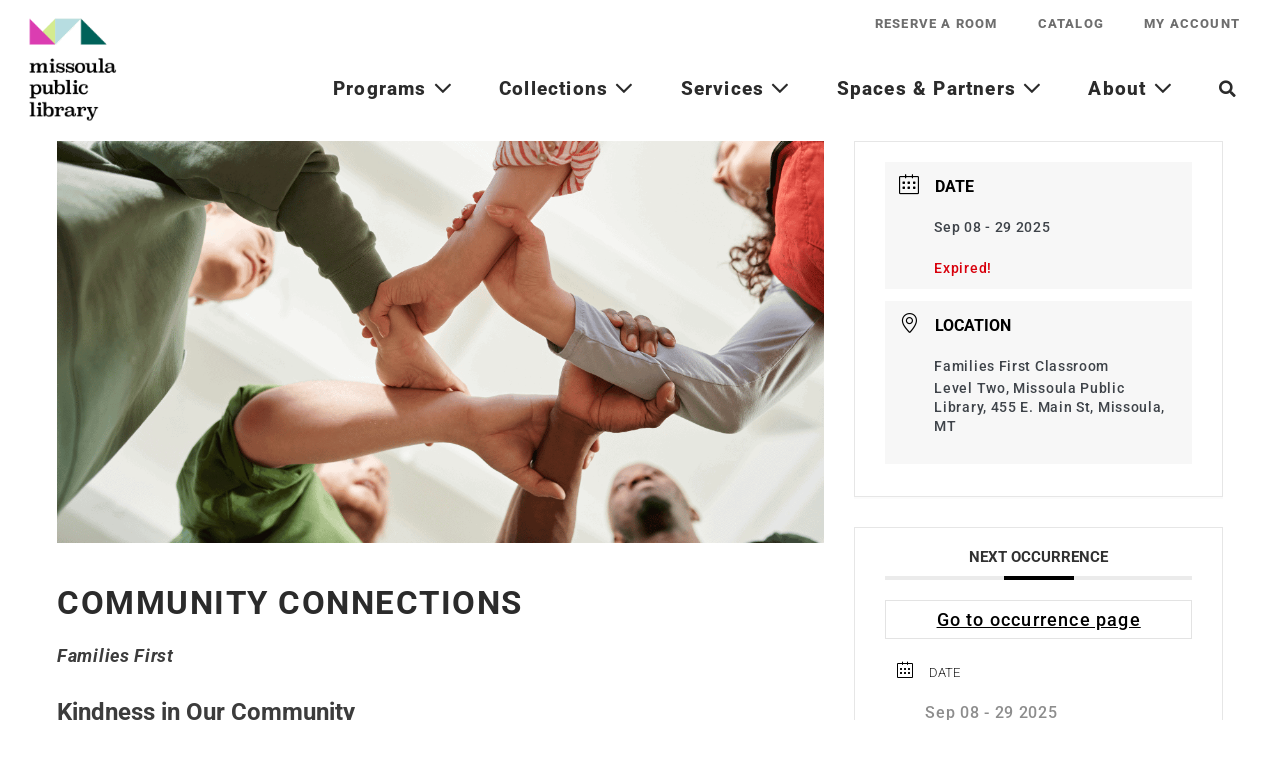

--- FILE ---
content_type: text/html; charset=UTF-8
request_url: https://www.missoulapubliclibrary.org/program-calendar/community-connections/?occurrence=2024-06-21
body_size: 95179
content:
<!DOCTYPE html>

<html lang="en-US" prefix="og: https://ogp.me/ns#">

<head>
	<meta charset="UTF-8">
	<meta name="viewport" content="width=device-width, initial-scale=1">
	<link rel="profile" href="http://gmpg.org/xfn/11">
	
<!-- Search Engine Optimization by Rank Math - https://rankmath.com/ -->
<title>Community Connections</title>
<meta name="description" content="February 1–28"/>
<meta name="robots" content="follow, index, max-snippet:-1, max-video-preview:-1, max-image-preview:large"/>
<link rel="canonical" href="https://www.missoulapubliclibrary.org/program-calendar/community-connections/" />
<meta property="og:locale" content="en_US" />
<meta property="og:type" content="article" />
<meta property="og:title" content="Community Connections" />
<meta property="og:description" content="February 1–28" />
<meta property="og:url" content="https://www.missoulapubliclibrary.org/program-calendar/community-connections/" />
<meta property="og:site_name" content="Missoula Public Library" />
<meta property="article:publisher" content="https://www.facebook.com/missoulapubliclibrary/" />
<meta property="og:updated_time" content="2026-01-14T13:23:57-07:00" />
<meta property="og:image" content="https://www.missoulapubliclibrary.org/wp-content/uploads/2021/08/community-connections.png" />
<meta property="og:image:secure_url" content="https://www.missoulapubliclibrary.org/wp-content/uploads/2021/08/community-connections.png" />
<meta property="og:image:width" content="1200" />
<meta property="og:image:height" content="628" />
<meta property="og:image:alt" content="Community Connections" />
<meta property="og:image:type" content="image/png" />
<meta name="twitter:card" content="summary_large_image" />
<meta name="twitter:title" content="Community Connections" />
<meta name="twitter:description" content="February 1–28" />
<meta name="twitter:site" content="@missoulalibrary" />
<meta name="twitter:creator" content="@missoulalibrary" />
<meta name="twitter:image" content="https://www.missoulapubliclibrary.org/wp-content/uploads/2021/08/community-connections.png" />
<!-- /Rank Math WordPress SEO plugin -->

<link rel='dns-prefetch' href='//ajax.googleapis.com' />
<link rel="alternate" title="oEmbed (JSON)" type="application/json+oembed" href="https://www.missoulapubliclibrary.org/wp-json/oembed/1.0/embed?url=https%3A%2F%2Fwww.missoulapubliclibrary.org%2Fprogram-calendar%2Fcommunity-connections%2F" />
<link rel="alternate" title="oEmbed (XML)" type="text/xml+oembed" href="https://www.missoulapubliclibrary.org/wp-json/oembed/1.0/embed?url=https%3A%2F%2Fwww.missoulapubliclibrary.org%2Fprogram-calendar%2Fcommunity-connections%2F&#038;format=xml" />
		<style class="wpbf-google-fonts">@font-face{font-family:'Open Sans';font-style:normal;font-weight:400;font-stretch:100%;font-display:swap;src:url(https://www.missoulapubliclibrary.org/wp-content/fonts/open-sans/memSYaGs126MiZpBA-UvWbX2vVnXBbObj2OVZyOOSr4dVJWUgsjZ0B4taVIGxA.woff2) format('woff2');unicode-range:U+0460-052F,U+1C80-1C88,U+20B4,U+2DE0-2DFF,U+A640-A69F,U+FE2E-FE2F;}@font-face{font-family:'Open Sans';font-style:normal;font-weight:400;font-stretch:100%;font-display:swap;src:url(https://www.missoulapubliclibrary.org/wp-content/fonts/open-sans/memSYaGs126MiZpBA-UvWbX2vVnXBbObj2OVZyOOSr4dVJWUgsjZ0B4kaVIGxA.woff2) format('woff2');unicode-range:U+0301,U+0400-045F,U+0490-0491,U+04B0-04B1,U+2116;}@font-face{font-family:'Open Sans';font-style:normal;font-weight:400;font-stretch:100%;font-display:swap;src:url(https://www.missoulapubliclibrary.org/wp-content/fonts/open-sans/memSYaGs126MiZpBA-UvWbX2vVnXBbObj2OVZyOOSr4dVJWUgsjZ0B4saVIGxA.woff2) format('woff2');unicode-range:U+1F00-1FFF;}@font-face{font-family:'Open Sans';font-style:normal;font-weight:400;font-stretch:100%;font-display:swap;src:url(https://www.missoulapubliclibrary.org/wp-content/fonts/open-sans/memSYaGs126MiZpBA-UvWbX2vVnXBbObj2OVZyOOSr4dVJWUgsjZ0B4jaVIGxA.woff2) format('woff2');unicode-range:U+0370-0377,U+037A-037F,U+0384-038A,U+038C,U+038E-03A1,U+03A3-03FF;}@font-face{font-family:'Open Sans';font-style:normal;font-weight:400;font-stretch:100%;font-display:swap;src:url(https://www.missoulapubliclibrary.org/wp-content/fonts/open-sans/memSYaGs126MiZpBA-UvWbX2vVnXBbObj2OVZyOOSr4dVJWUgsjZ0B4iaVIGxA.woff2) format('woff2');unicode-range:U+0590-05FF,U+200C-2010,U+20AA,U+25CC,U+FB1D-FB4F;}@font-face{font-family:'Open Sans';font-style:normal;font-weight:400;font-stretch:100%;font-display:swap;src:url(https://www.missoulapubliclibrary.org/wp-content/fonts/open-sans/memSYaGs126MiZpBA-UvWbX2vVnXBbObj2OVZyOOSr4dVJWUgsjZ0B5caVIGxA.woff2) format('woff2');unicode-range:U+0302-0303,U+0305,U+0307-0308,U+0330,U+0391-03A1,U+03A3-03A9,U+03B1-03C9,U+03D1,U+03D5-03D6,U+03F0-03F1,U+03F4-03F5,U+2034-2037,U+2057,U+20D0-20DC,U+20E1,U+20E5-20EF,U+2102,U+210A-210E,U+2110-2112,U+2115,U+2119-211D,U+2124,U+2128,U+212C-212D,U+212F-2131,U+2133-2138,U+213C-2140,U+2145-2149,U+2190,U+2192,U+2194-21AE,U+21B0-21E5,U+21F1-21F2,U+21F4-2211,U+2213-2214,U+2216-22FF,U+2308-230B,U+2310,U+2319,U+231C-2321,U+2336-237A,U+237C,U+2395,U+239B-23B6,U+23D0,U+23DC-23E1,U+2474-2475,U+25AF,U+25B3,U+25B7,U+25BD,U+25C1,U+25CA,U+25CC,U+25FB,U+266D-266F,U+27C0-27FF,U+2900-2AFF,U+2B0E-2B11,U+2B30-2B4C,U+2BFE,U+FF5B,U+FF5D,U+1D400-1D7FF,U+1EE00-1EEFF;}@font-face{font-family:'Open Sans';font-style:normal;font-weight:400;font-stretch:100%;font-display:swap;src:url(https://www.missoulapubliclibrary.org/wp-content/fonts/open-sans/memSYaGs126MiZpBA-UvWbX2vVnXBbObj2OVZyOOSr4dVJWUgsjZ0B5OaVIGxA.woff2) format('woff2');unicode-range:U+0001-000C,U+000E-001F,U+007F-009F,U+20DD-20E0,U+20E2-20E4,U+2150-218F,U+2190,U+2192,U+2194-2199,U+21AF,U+21E6-21F0,U+21F3,U+2218-2219,U+2299,U+22C4-22C6,U+2300-243F,U+2440-244A,U+2460-24FF,U+25A0-27BF,U+2800-28FF,U+2921-2922,U+2981,U+29BF,U+29EB,U+2B00-2BFF,U+4DC0-4DFF,U+FFF9-FFFB,U+10140-1018E,U+10190-1019C,U+101A0,U+101D0-101FD,U+102E0-102FB,U+10E60-10E7E,U+1D2C0-1D2D3,U+1D2E0-1D37F,U+1F000-1F0FF,U+1F100-1F1AD,U+1F1E6-1F1FF,U+1F30D-1F30F,U+1F315,U+1F31C,U+1F31E,U+1F320-1F32C,U+1F336,U+1F378,U+1F37D,U+1F382,U+1F393-1F39F,U+1F3A7-1F3A8,U+1F3AC-1F3AF,U+1F3C2,U+1F3C4-1F3C6,U+1F3CA-1F3CE,U+1F3D4-1F3E0,U+1F3ED,U+1F3F1-1F3F3,U+1F3F5-1F3F7,U+1F408,U+1F415,U+1F41F,U+1F426,U+1F43F,U+1F441-1F442,U+1F444,U+1F446-1F449,U+1F44C-1F44E,U+1F453,U+1F46A,U+1F47D,U+1F4A3,U+1F4B0,U+1F4B3,U+1F4B9,U+1F4BB,U+1F4BF,U+1F4C8-1F4CB,U+1F4D6,U+1F4DA,U+1F4DF,U+1F4E3-1F4E6,U+1F4EA-1F4ED,U+1F4F7,U+1F4F9-1F4FB,U+1F4FD-1F4FE,U+1F503,U+1F507-1F50B,U+1F50D,U+1F512-1F513,U+1F53E-1F54A,U+1F54F-1F5FA,U+1F610,U+1F650-1F67F,U+1F687,U+1F68D,U+1F691,U+1F694,U+1F698,U+1F6AD,U+1F6B2,U+1F6B9-1F6BA,U+1F6BC,U+1F6C6-1F6CF,U+1F6D3-1F6D7,U+1F6E0-1F6EA,U+1F6F0-1F6F3,U+1F6F7-1F6FC,U+1F700-1F7FF,U+1F800-1F80B,U+1F810-1F847,U+1F850-1F859,U+1F860-1F887,U+1F890-1F8AD,U+1F8B0-1F8B1,U+1F900-1F90B,U+1F93B,U+1F946,U+1F984,U+1F996,U+1F9E9,U+1FA00-1FA6F,U+1FA70-1FA7C,U+1FA80-1FA88,U+1FA90-1FABD,U+1FABF-1FAC5,U+1FACE-1FADB,U+1FAE0-1FAE8,U+1FAF0-1FAF8,U+1FB00-1FBFF;}@font-face{font-family:'Open Sans';font-style:normal;font-weight:400;font-stretch:100%;font-display:swap;src:url(https://www.missoulapubliclibrary.org/wp-content/fonts/open-sans/memSYaGs126MiZpBA-UvWbX2vVnXBbObj2OVZyOOSr4dVJWUgsjZ0B4vaVIGxA.woff2) format('woff2');unicode-range:U+0102-0103,U+0110-0111,U+0128-0129,U+0168-0169,U+01A0-01A1,U+01AF-01B0,U+0300-0301,U+0303-0304,U+0308-0309,U+0323,U+0329,U+1EA0-1EF9,U+20AB;}@font-face{font-family:'Open Sans';font-style:normal;font-weight:400;font-stretch:100%;font-display:swap;src:url(https://www.missoulapubliclibrary.org/wp-content/fonts/open-sans/memSYaGs126MiZpBA-UvWbX2vVnXBbObj2OVZyOOSr4dVJWUgsjZ0B4uaVIGxA.woff2) format('woff2');unicode-range:U+0100-02AF,U+0304,U+0308,U+0329,U+1E00-1E9F,U+1EF2-1EFF,U+2020,U+20A0-20AB,U+20AD-20C0,U+2113,U+2C60-2C7F,U+A720-A7FF;}@font-face{font-family:'Open Sans';font-style:normal;font-weight:400;font-stretch:100%;font-display:swap;src:url(https://www.missoulapubliclibrary.org/wp-content/fonts/open-sans/memSYaGs126MiZpBA-UvWbX2vVnXBbObj2OVZyOOSr4dVJWUgsjZ0B4gaVI.woff2) format('woff2');unicode-range:U+0000-00FF,U+0131,U+0152-0153,U+02BB-02BC,U+02C6,U+02DA,U+02DC,U+0304,U+0308,U+0329,U+2000-206F,U+2074,U+20AC,U+2122,U+2191,U+2193,U+2212,U+2215,U+FEFF,U+FFFD;}@font-face{font-family:'Roboto';font-style:normal;font-weight:700;font-display:swap;src:url(https://www.missoulapubliclibrary.org/wp-content/fonts/roboto/KFOlCnqEu92Fr1MmWUlfCRc4EsA.woff2) format('woff2');unicode-range:U+0460-052F,U+1C80-1C88,U+20B4,U+2DE0-2DFF,U+A640-A69F,U+FE2E-FE2F;}@font-face{font-family:'Roboto';font-style:normal;font-weight:700;font-display:swap;src:url(https://www.missoulapubliclibrary.org/wp-content/fonts/roboto/KFOlCnqEu92Fr1MmWUlfABc4EsA.woff2) format('woff2');unicode-range:U+0301,U+0400-045F,U+0490-0491,U+04B0-04B1,U+2116;}@font-face{font-family:'Roboto';font-style:normal;font-weight:700;font-display:swap;src:url(https://www.missoulapubliclibrary.org/wp-content/fonts/roboto/KFOlCnqEu92Fr1MmWUlfCBc4EsA.woff2) format('woff2');unicode-range:U+1F00-1FFF;}@font-face{font-family:'Roboto';font-style:normal;font-weight:700;font-display:swap;src:url(https://www.missoulapubliclibrary.org/wp-content/fonts/roboto/KFOlCnqEu92Fr1MmWUlfBxc4EsA.woff2) format('woff2');unicode-range:U+0370-0377,U+037A-037F,U+0384-038A,U+038C,U+038E-03A1,U+03A3-03FF;}@font-face{font-family:'Roboto';font-style:normal;font-weight:700;font-display:swap;src:url(https://www.missoulapubliclibrary.org/wp-content/fonts/roboto/KFOlCnqEu92Fr1MmWUlfCxc4EsA.woff2) format('woff2');unicode-range:U+0102-0103,U+0110-0111,U+0128-0129,U+0168-0169,U+01A0-01A1,U+01AF-01B0,U+0300-0301,U+0303-0304,U+0308-0309,U+0323,U+0329,U+1EA0-1EF9,U+20AB;}@font-face{font-family:'Roboto';font-style:normal;font-weight:700;font-display:swap;src:url(https://www.missoulapubliclibrary.org/wp-content/fonts/roboto/KFOlCnqEu92Fr1MmWUlfChc4EsA.woff2) format('woff2');unicode-range:U+0100-02AF,U+0304,U+0308,U+0329,U+1E00-1E9F,U+1EF2-1EFF,U+2020,U+20A0-20AB,U+20AD-20C0,U+2113,U+2C60-2C7F,U+A720-A7FF;}@font-face{font-family:'Roboto';font-style:normal;font-weight:700;font-display:swap;src:url(https://www.missoulapubliclibrary.org/wp-content/fonts/roboto/KFOlCnqEu92Fr1MmWUlfBBc4.woff2) format('woff2');unicode-range:U+0000-00FF,U+0131,U+0152-0153,U+02BB-02BC,U+02C6,U+02DA,U+02DC,U+0304,U+0308,U+0329,U+2000-206F,U+2074,U+20AC,U+2122,U+2191,U+2193,U+2212,U+2215,U+FEFF,U+FFFD;}@font-face{font-family:'Roboto';font-style:normal;font-weight:500;font-display:swap;src:url(https://www.missoulapubliclibrary.org/wp-content/fonts/roboto/KFOlCnqEu92Fr1MmEU9fCRc4EsA.woff2) format('woff2');unicode-range:U+0460-052F,U+1C80-1C88,U+20B4,U+2DE0-2DFF,U+A640-A69F,U+FE2E-FE2F;}@font-face{font-family:'Roboto';font-style:normal;font-weight:500;font-display:swap;src:url(https://www.missoulapubliclibrary.org/wp-content/fonts/roboto/KFOlCnqEu92Fr1MmEU9fABc4EsA.woff2) format('woff2');unicode-range:U+0301,U+0400-045F,U+0490-0491,U+04B0-04B1,U+2116;}@font-face{font-family:'Roboto';font-style:normal;font-weight:500;font-display:swap;src:url(https://www.missoulapubliclibrary.org/wp-content/fonts/roboto/KFOlCnqEu92Fr1MmEU9fCBc4EsA.woff2) format('woff2');unicode-range:U+1F00-1FFF;}@font-face{font-family:'Roboto';font-style:normal;font-weight:500;font-display:swap;src:url(https://www.missoulapubliclibrary.org/wp-content/fonts/roboto/KFOlCnqEu92Fr1MmEU9fBxc4EsA.woff2) format('woff2');unicode-range:U+0370-0377,U+037A-037F,U+0384-038A,U+038C,U+038E-03A1,U+03A3-03FF;}@font-face{font-family:'Roboto';font-style:normal;font-weight:500;font-display:swap;src:url(https://www.missoulapubliclibrary.org/wp-content/fonts/roboto/KFOlCnqEu92Fr1MmEU9fCxc4EsA.woff2) format('woff2');unicode-range:U+0102-0103,U+0110-0111,U+0128-0129,U+0168-0169,U+01A0-01A1,U+01AF-01B0,U+0300-0301,U+0303-0304,U+0308-0309,U+0323,U+0329,U+1EA0-1EF9,U+20AB;}@font-face{font-family:'Roboto';font-style:normal;font-weight:500;font-display:swap;src:url(https://www.missoulapubliclibrary.org/wp-content/fonts/roboto/KFOlCnqEu92Fr1MmEU9fChc4EsA.woff2) format('woff2');unicode-range:U+0100-02AF,U+0304,U+0308,U+0329,U+1E00-1E9F,U+1EF2-1EFF,U+2020,U+20A0-20AB,U+20AD-20C0,U+2113,U+2C60-2C7F,U+A720-A7FF;}@font-face{font-family:'Roboto';font-style:normal;font-weight:500;font-display:swap;src:url(https://www.missoulapubliclibrary.org/wp-content/fonts/roboto/KFOlCnqEu92Fr1MmEU9fBBc4.woff2) format('woff2');unicode-range:U+0000-00FF,U+0131,U+0152-0153,U+02BB-02BC,U+02C6,U+02DA,U+02DC,U+0304,U+0308,U+0329,U+2000-206F,U+2074,U+20AC,U+2122,U+2191,U+2193,U+2212,U+2215,U+FEFF,U+FFFD;}@font-face{font-family:'Dosis';font-style:normal;font-weight:300;font-display:swap;src:url(https://www.missoulapubliclibrary.org/wp-content/fonts/dosis/HhyaU5sn9vOmLzlnC_W6EQ.woff2) format('woff2');unicode-range:U+0102-0103,U+0110-0111,U+0128-0129,U+0168-0169,U+01A0-01A1,U+01AF-01B0,U+0300-0301,U+0303-0304,U+0308-0309,U+0323,U+0329,U+1EA0-1EF9,U+20AB;}@font-face{font-family:'Dosis';font-style:normal;font-weight:300;font-display:swap;src:url(https://www.missoulapubliclibrary.org/wp-content/fonts/dosis/HhyaU5sn9vOmLzlmC_W6EQ.woff2) format('woff2');unicode-range:U+0100-02AF,U+0304,U+0308,U+0329,U+1E00-1E9F,U+1EF2-1EFF,U+2020,U+20A0-20AB,U+20AD-20C0,U+2113,U+2C60-2C7F,U+A720-A7FF;}@font-face{font-family:'Dosis';font-style:normal;font-weight:300;font-display:swap;src:url(https://www.missoulapubliclibrary.org/wp-content/fonts/dosis/HhyaU5sn9vOmLzloC_U.woff2) format('woff2');unicode-range:U+0000-00FF,U+0131,U+0152-0153,U+02BB-02BC,U+02C6,U+02DA,U+02DC,U+0304,U+0308,U+0329,U+2000-206F,U+2074,U+20AC,U+2122,U+2191,U+2193,U+2212,U+2215,U+FEFF,U+FFFD;}@font-face{font-family:'Dosis';font-style:normal;font-weight:400;font-display:swap;src:url(https://www.missoulapubliclibrary.org/wp-content/fonts/dosis/HhyaU5sn9vOmLzlnC_W6EQ.woff2) format('woff2');unicode-range:U+0102-0103,U+0110-0111,U+0128-0129,U+0168-0169,U+01A0-01A1,U+01AF-01B0,U+0300-0301,U+0303-0304,U+0308-0309,U+0323,U+0329,U+1EA0-1EF9,U+20AB;}@font-face{font-family:'Dosis';font-style:normal;font-weight:400;font-display:swap;src:url(https://www.missoulapubliclibrary.org/wp-content/fonts/dosis/HhyaU5sn9vOmLzlmC_W6EQ.woff2) format('woff2');unicode-range:U+0100-02AF,U+0304,U+0308,U+0329,U+1E00-1E9F,U+1EF2-1EFF,U+2020,U+20A0-20AB,U+20AD-20C0,U+2113,U+2C60-2C7F,U+A720-A7FF;}@font-face{font-family:'Dosis';font-style:normal;font-weight:400;font-display:swap;src:url(https://www.missoulapubliclibrary.org/wp-content/fonts/dosis/HhyaU5sn9vOmLzloC_U.woff2) format('woff2');unicode-range:U+0000-00FF,U+0131,U+0152-0153,U+02BB-02BC,U+02C6,U+02DA,U+02DC,U+0304,U+0308,U+0329,U+2000-206F,U+2074,U+20AC,U+2122,U+2191,U+2193,U+2212,U+2215,U+FEFF,U+FFFD;}@font-face{font-family:'Dosis';font-style:normal;font-weight:500;font-display:swap;src:url(https://www.missoulapubliclibrary.org/wp-content/fonts/dosis/HhyaU5sn9vOmLzlnC_W6EQ.woff2) format('woff2');unicode-range:U+0102-0103,U+0110-0111,U+0128-0129,U+0168-0169,U+01A0-01A1,U+01AF-01B0,U+0300-0301,U+0303-0304,U+0308-0309,U+0323,U+0329,U+1EA0-1EF9,U+20AB;}@font-face{font-family:'Dosis';font-style:normal;font-weight:500;font-display:swap;src:url(https://www.missoulapubliclibrary.org/wp-content/fonts/dosis/HhyaU5sn9vOmLzlmC_W6EQ.woff2) format('woff2');unicode-range:U+0100-02AF,U+0304,U+0308,U+0329,U+1E00-1E9F,U+1EF2-1EFF,U+2020,U+20A0-20AB,U+20AD-20C0,U+2113,U+2C60-2C7F,U+A720-A7FF;}@font-face{font-family:'Dosis';font-style:normal;font-weight:500;font-display:swap;src:url(https://www.missoulapubliclibrary.org/wp-content/fonts/dosis/HhyaU5sn9vOmLzloC_U.woff2) format('woff2');unicode-range:U+0000-00FF,U+0131,U+0152-0153,U+02BB-02BC,U+02C6,U+02DA,U+02DC,U+0304,U+0308,U+0329,U+2000-206F,U+2074,U+20AC,U+2122,U+2191,U+2193,U+2212,U+2215,U+FEFF,U+FFFD;}</style>
		<style id='wp-img-auto-sizes-contain-inline-css'>
img:is([sizes=auto i],[sizes^="auto," i]){contain-intrinsic-size:3000px 1500px}
/*# sourceURL=wp-img-auto-sizes-contain-inline-css */
</style>
<link rel='stylesheet' id='mec-select2-style-css' href='https://www.missoulapubliclibrary.org/wp-content/plugins/modern-events-calendar-lite/assets/packages/select2/select2.min.css?ver=6.5.5' media='all' />
<link rel='stylesheet' id='mec-font-icons-css' href='https://www.missoulapubliclibrary.org/wp-content/plugins/modern-events-calendar-lite/assets/css/iconfonts.css?ver=6.9' media='all' />
<link rel='stylesheet' id='mec-frontend-style-css' href='https://www.missoulapubliclibrary.org/wp-content/plugins/modern-events-calendar-lite/assets/css/frontend.min.css?ver=6.5.5' media='all' />
<link rel='stylesheet' id='mec-tooltip-style-css' href='https://www.missoulapubliclibrary.org/wp-content/plugins/modern-events-calendar-lite/assets/packages/tooltip/tooltip.css?ver=6.9' media='all' />
<link rel='stylesheet' id='mec-tooltip-shadow-style-css' href='https://www.missoulapubliclibrary.org/wp-content/plugins/modern-events-calendar-lite/assets/packages/tooltip/tooltipster-sideTip-shadow.min.css?ver=6.9' media='all' />
<link rel='stylesheet' id='featherlight-css' href='https://www.missoulapubliclibrary.org/wp-content/plugins/modern-events-calendar-lite/assets/packages/featherlight/featherlight.css?ver=6.9' media='all' />
<link rel='stylesheet' id='mec-lity-style-css' href='https://www.missoulapubliclibrary.org/wp-content/plugins/modern-events-calendar-lite/assets/packages/lity/lity.min.css?ver=6.9' media='all' />
<link rel='stylesheet' id='mec-general-calendar-style-css' href='https://www.missoulapubliclibrary.org/wp-content/plugins/modern-events-calendar-lite/assets/css/mec-general-calendar.css?ver=6.9' media='all' />
<link rel='stylesheet' id='wp-block-library-css' href='https://www.missoulapubliclibrary.org/wp-includes/css/dist/block-library/style.min.css?ver=6.9' media='all' />
<style id='filebird-block-filebird-gallery-style-inline-css'>
ul.filebird-block-filebird-gallery{margin:auto!important;padding:0!important;width:100%}ul.filebird-block-filebird-gallery.layout-grid{display:grid;grid-gap:20px;align-items:stretch;grid-template-columns:repeat(var(--columns),1fr);justify-items:stretch}ul.filebird-block-filebird-gallery.layout-grid li img{border:1px solid #ccc;box-shadow:2px 2px 6px 0 rgba(0,0,0,.3);height:100%;max-width:100%;-o-object-fit:cover;object-fit:cover;width:100%}ul.filebird-block-filebird-gallery.layout-masonry{-moz-column-count:var(--columns);-moz-column-gap:var(--space);column-gap:var(--space);-moz-column-width:var(--min-width);columns:var(--min-width) var(--columns);display:block;overflow:auto}ul.filebird-block-filebird-gallery.layout-masonry li{margin-bottom:var(--space)}ul.filebird-block-filebird-gallery li{list-style:none}ul.filebird-block-filebird-gallery li figure{height:100%;margin:0;padding:0;position:relative;width:100%}ul.filebird-block-filebird-gallery li figure figcaption{background:linear-gradient(0deg,rgba(0,0,0,.7),rgba(0,0,0,.3) 70%,transparent);bottom:0;box-sizing:border-box;color:#fff;font-size:.8em;margin:0;max-height:100%;overflow:auto;padding:3em .77em .7em;position:absolute;text-align:center;width:100%;z-index:2}ul.filebird-block-filebird-gallery li figure figcaption a{color:inherit}

/*# sourceURL=https://www.missoulapubliclibrary.org/wp-content/plugins/filebird/blocks/filebird-gallery/build/style-index.css */
</style>
<style id='global-styles-inline-css'>
:root{--wp--preset--aspect-ratio--square: 1;--wp--preset--aspect-ratio--4-3: 4/3;--wp--preset--aspect-ratio--3-4: 3/4;--wp--preset--aspect-ratio--3-2: 3/2;--wp--preset--aspect-ratio--2-3: 2/3;--wp--preset--aspect-ratio--16-9: 16/9;--wp--preset--aspect-ratio--9-16: 9/16;--wp--preset--color--black: #000000;--wp--preset--color--cyan-bluish-gray: #abb8c3;--wp--preset--color--white: #ffffff;--wp--preset--color--pale-pink: #f78da7;--wp--preset--color--vivid-red: #cf2e2e;--wp--preset--color--luminous-vivid-orange: #ff6900;--wp--preset--color--luminous-vivid-amber: #fcb900;--wp--preset--color--light-green-cyan: #7bdcb5;--wp--preset--color--vivid-green-cyan: #00d084;--wp--preset--color--pale-cyan-blue: #8ed1fc;--wp--preset--color--vivid-cyan-blue: #0693e3;--wp--preset--color--vivid-purple: #9b51e0;--wp--preset--gradient--vivid-cyan-blue-to-vivid-purple: linear-gradient(135deg,rgb(6,147,227) 0%,rgb(155,81,224) 100%);--wp--preset--gradient--light-green-cyan-to-vivid-green-cyan: linear-gradient(135deg,rgb(122,220,180) 0%,rgb(0,208,130) 100%);--wp--preset--gradient--luminous-vivid-amber-to-luminous-vivid-orange: linear-gradient(135deg,rgb(252,185,0) 0%,rgb(255,105,0) 100%);--wp--preset--gradient--luminous-vivid-orange-to-vivid-red: linear-gradient(135deg,rgb(255,105,0) 0%,rgb(207,46,46) 100%);--wp--preset--gradient--very-light-gray-to-cyan-bluish-gray: linear-gradient(135deg,rgb(238,238,238) 0%,rgb(169,184,195) 100%);--wp--preset--gradient--cool-to-warm-spectrum: linear-gradient(135deg,rgb(74,234,220) 0%,rgb(151,120,209) 20%,rgb(207,42,186) 40%,rgb(238,44,130) 60%,rgb(251,105,98) 80%,rgb(254,248,76) 100%);--wp--preset--gradient--blush-light-purple: linear-gradient(135deg,rgb(255,206,236) 0%,rgb(152,150,240) 100%);--wp--preset--gradient--blush-bordeaux: linear-gradient(135deg,rgb(254,205,165) 0%,rgb(254,45,45) 50%,rgb(107,0,62) 100%);--wp--preset--gradient--luminous-dusk: linear-gradient(135deg,rgb(255,203,112) 0%,rgb(199,81,192) 50%,rgb(65,88,208) 100%);--wp--preset--gradient--pale-ocean: linear-gradient(135deg,rgb(255,245,203) 0%,rgb(182,227,212) 50%,rgb(51,167,181) 100%);--wp--preset--gradient--electric-grass: linear-gradient(135deg,rgb(202,248,128) 0%,rgb(113,206,126) 100%);--wp--preset--gradient--midnight: linear-gradient(135deg,rgb(2,3,129) 0%,rgb(40,116,252) 100%);--wp--preset--font-size--small: 14px;--wp--preset--font-size--medium: 20px;--wp--preset--font-size--large: 20px;--wp--preset--font-size--x-large: 42px;--wp--preset--font-size--tiny: 12px;--wp--preset--font-size--regular: 16px;--wp--preset--font-size--larger: 32px;--wp--preset--font-size--extra: 44px;--wp--preset--spacing--20: 0.44rem;--wp--preset--spacing--30: 0.67rem;--wp--preset--spacing--40: 1rem;--wp--preset--spacing--50: 1.5rem;--wp--preset--spacing--60: 2.25rem;--wp--preset--spacing--70: 3.38rem;--wp--preset--spacing--80: 5.06rem;--wp--preset--shadow--natural: 6px 6px 9px rgba(0, 0, 0, 0.2);--wp--preset--shadow--deep: 12px 12px 50px rgba(0, 0, 0, 0.4);--wp--preset--shadow--sharp: 6px 6px 0px rgba(0, 0, 0, 0.2);--wp--preset--shadow--outlined: 6px 6px 0px -3px rgb(255, 255, 255), 6px 6px rgb(0, 0, 0);--wp--preset--shadow--crisp: 6px 6px 0px rgb(0, 0, 0);}:root { --wp--style--global--content-size: 1000px;--wp--style--global--wide-size: 1400px; }:where(body) { margin: 0; }.wp-site-blocks > .alignleft { float: left; margin-right: 2em; }.wp-site-blocks > .alignright { float: right; margin-left: 2em; }.wp-site-blocks > .aligncenter { justify-content: center; margin-left: auto; margin-right: auto; }:where(.wp-site-blocks) > * { margin-block-start: 24px; margin-block-end: 0; }:where(.wp-site-blocks) > :first-child { margin-block-start: 0; }:where(.wp-site-blocks) > :last-child { margin-block-end: 0; }:root { --wp--style--block-gap: 24px; }:root :where(.is-layout-flow) > :first-child{margin-block-start: 0;}:root :where(.is-layout-flow) > :last-child{margin-block-end: 0;}:root :where(.is-layout-flow) > *{margin-block-start: 24px;margin-block-end: 0;}:root :where(.is-layout-constrained) > :first-child{margin-block-start: 0;}:root :where(.is-layout-constrained) > :last-child{margin-block-end: 0;}:root :where(.is-layout-constrained) > *{margin-block-start: 24px;margin-block-end: 0;}:root :where(.is-layout-flex){gap: 24px;}:root :where(.is-layout-grid){gap: 24px;}.is-layout-flow > .alignleft{float: left;margin-inline-start: 0;margin-inline-end: 2em;}.is-layout-flow > .alignright{float: right;margin-inline-start: 2em;margin-inline-end: 0;}.is-layout-flow > .aligncenter{margin-left: auto !important;margin-right: auto !important;}.is-layout-constrained > .alignleft{float: left;margin-inline-start: 0;margin-inline-end: 2em;}.is-layout-constrained > .alignright{float: right;margin-inline-start: 2em;margin-inline-end: 0;}.is-layout-constrained > .aligncenter{margin-left: auto !important;margin-right: auto !important;}.is-layout-constrained > :where(:not(.alignleft):not(.alignright):not(.alignfull)){max-width: var(--wp--style--global--content-size);margin-left: auto !important;margin-right: auto !important;}.is-layout-constrained > .alignwide{max-width: var(--wp--style--global--wide-size);}body .is-layout-flex{display: flex;}.is-layout-flex{flex-wrap: wrap;align-items: center;}.is-layout-flex > :is(*, div){margin: 0;}body .is-layout-grid{display: grid;}.is-layout-grid > :is(*, div){margin: 0;}body{padding-top: 0px;padding-right: 0px;padding-bottom: 0px;padding-left: 0px;}a:where(:not(.wp-element-button)){text-decoration: underline;}:root :where(.wp-element-button, .wp-block-button__link){background-color: #32373c;border-width: 0;color: #fff;font-family: inherit;font-size: inherit;font-style: inherit;font-weight: inherit;letter-spacing: inherit;line-height: inherit;padding-top: calc(0.667em + 2px);padding-right: calc(1.333em + 2px);padding-bottom: calc(0.667em + 2px);padding-left: calc(1.333em + 2px);text-decoration: none;text-transform: inherit;}.has-black-color{color: var(--wp--preset--color--black) !important;}.has-cyan-bluish-gray-color{color: var(--wp--preset--color--cyan-bluish-gray) !important;}.has-white-color{color: var(--wp--preset--color--white) !important;}.has-pale-pink-color{color: var(--wp--preset--color--pale-pink) !important;}.has-vivid-red-color{color: var(--wp--preset--color--vivid-red) !important;}.has-luminous-vivid-orange-color{color: var(--wp--preset--color--luminous-vivid-orange) !important;}.has-luminous-vivid-amber-color{color: var(--wp--preset--color--luminous-vivid-amber) !important;}.has-light-green-cyan-color{color: var(--wp--preset--color--light-green-cyan) !important;}.has-vivid-green-cyan-color{color: var(--wp--preset--color--vivid-green-cyan) !important;}.has-pale-cyan-blue-color{color: var(--wp--preset--color--pale-cyan-blue) !important;}.has-vivid-cyan-blue-color{color: var(--wp--preset--color--vivid-cyan-blue) !important;}.has-vivid-purple-color{color: var(--wp--preset--color--vivid-purple) !important;}.has-black-background-color{background-color: var(--wp--preset--color--black) !important;}.has-cyan-bluish-gray-background-color{background-color: var(--wp--preset--color--cyan-bluish-gray) !important;}.has-white-background-color{background-color: var(--wp--preset--color--white) !important;}.has-pale-pink-background-color{background-color: var(--wp--preset--color--pale-pink) !important;}.has-vivid-red-background-color{background-color: var(--wp--preset--color--vivid-red) !important;}.has-luminous-vivid-orange-background-color{background-color: var(--wp--preset--color--luminous-vivid-orange) !important;}.has-luminous-vivid-amber-background-color{background-color: var(--wp--preset--color--luminous-vivid-amber) !important;}.has-light-green-cyan-background-color{background-color: var(--wp--preset--color--light-green-cyan) !important;}.has-vivid-green-cyan-background-color{background-color: var(--wp--preset--color--vivid-green-cyan) !important;}.has-pale-cyan-blue-background-color{background-color: var(--wp--preset--color--pale-cyan-blue) !important;}.has-vivid-cyan-blue-background-color{background-color: var(--wp--preset--color--vivid-cyan-blue) !important;}.has-vivid-purple-background-color{background-color: var(--wp--preset--color--vivid-purple) !important;}.has-black-border-color{border-color: var(--wp--preset--color--black) !important;}.has-cyan-bluish-gray-border-color{border-color: var(--wp--preset--color--cyan-bluish-gray) !important;}.has-white-border-color{border-color: var(--wp--preset--color--white) !important;}.has-pale-pink-border-color{border-color: var(--wp--preset--color--pale-pink) !important;}.has-vivid-red-border-color{border-color: var(--wp--preset--color--vivid-red) !important;}.has-luminous-vivid-orange-border-color{border-color: var(--wp--preset--color--luminous-vivid-orange) !important;}.has-luminous-vivid-amber-border-color{border-color: var(--wp--preset--color--luminous-vivid-amber) !important;}.has-light-green-cyan-border-color{border-color: var(--wp--preset--color--light-green-cyan) !important;}.has-vivid-green-cyan-border-color{border-color: var(--wp--preset--color--vivid-green-cyan) !important;}.has-pale-cyan-blue-border-color{border-color: var(--wp--preset--color--pale-cyan-blue) !important;}.has-vivid-cyan-blue-border-color{border-color: var(--wp--preset--color--vivid-cyan-blue) !important;}.has-vivid-purple-border-color{border-color: var(--wp--preset--color--vivid-purple) !important;}.has-vivid-cyan-blue-to-vivid-purple-gradient-background{background: var(--wp--preset--gradient--vivid-cyan-blue-to-vivid-purple) !important;}.has-light-green-cyan-to-vivid-green-cyan-gradient-background{background: var(--wp--preset--gradient--light-green-cyan-to-vivid-green-cyan) !important;}.has-luminous-vivid-amber-to-luminous-vivid-orange-gradient-background{background: var(--wp--preset--gradient--luminous-vivid-amber-to-luminous-vivid-orange) !important;}.has-luminous-vivid-orange-to-vivid-red-gradient-background{background: var(--wp--preset--gradient--luminous-vivid-orange-to-vivid-red) !important;}.has-very-light-gray-to-cyan-bluish-gray-gradient-background{background: var(--wp--preset--gradient--very-light-gray-to-cyan-bluish-gray) !important;}.has-cool-to-warm-spectrum-gradient-background{background: var(--wp--preset--gradient--cool-to-warm-spectrum) !important;}.has-blush-light-purple-gradient-background{background: var(--wp--preset--gradient--blush-light-purple) !important;}.has-blush-bordeaux-gradient-background{background: var(--wp--preset--gradient--blush-bordeaux) !important;}.has-luminous-dusk-gradient-background{background: var(--wp--preset--gradient--luminous-dusk) !important;}.has-pale-ocean-gradient-background{background: var(--wp--preset--gradient--pale-ocean) !important;}.has-electric-grass-gradient-background{background: var(--wp--preset--gradient--electric-grass) !important;}.has-midnight-gradient-background{background: var(--wp--preset--gradient--midnight) !important;}.has-small-font-size{font-size: var(--wp--preset--font-size--small) !important;}.has-medium-font-size{font-size: var(--wp--preset--font-size--medium) !important;}.has-large-font-size{font-size: var(--wp--preset--font-size--large) !important;}.has-x-large-font-size{font-size: var(--wp--preset--font-size--x-large) !important;}.has-tiny-font-size{font-size: var(--wp--preset--font-size--tiny) !important;}.has-regular-font-size{font-size: var(--wp--preset--font-size--regular) !important;}.has-larger-font-size{font-size: var(--wp--preset--font-size--larger) !important;}.has-extra-font-size{font-size: var(--wp--preset--font-size--extra) !important;}
:root :where(.wp-block-pullquote){font-size: 1.5em;line-height: 1.6;}
/*# sourceURL=global-styles-inline-css */
</style>
<link rel='stylesheet' id='eeb-css-frontend-css' href='https://www.missoulapubliclibrary.org/wp-content/plugins/email-encoder-bundle/assets/css/style.css?ver=54d4eedc552c499c4a8d6b89c23d3df1' media='all' />
<link rel='stylesheet' id='wpbf-icon-font-css' href='https://www.missoulapubliclibrary.org/wp-content/themes/page-builder-framework/css/min/iconfont-min.css?ver=2.11.8' media='all' />
<link rel='stylesheet' id='wpbf-style-css' href='https://www.missoulapubliclibrary.org/wp-content/themes/page-builder-framework/css/min/style-min.css?ver=2.11.8' media='all' />
<link rel='stylesheet' id='wpbf-responsive-css' href='https://www.missoulapubliclibrary.org/wp-content/themes/page-builder-framework/css/min/responsive-min.css?ver=2.11.8' media='all' />
<link rel='stylesheet' id='elementor-frontend-css' href='https://www.missoulapubliclibrary.org/wp-content/uploads/elementor/css/custom-frontend.min.css?ver=1768584103' media='all' />
<link rel='stylesheet' id='widget-heading-css' href='https://www.missoulapubliclibrary.org/wp-content/plugins/elementor/assets/css/widget-heading.min.css?ver=3.34.1' media='all' />
<link rel='stylesheet' id='widget-form-css' href='https://www.missoulapubliclibrary.org/wp-content/plugins/elementor-pro/assets/css/widget-form.min.css?ver=3.34.0' media='all' />
<link rel='stylesheet' id='e-animation-fadeInDown-css' href='https://www.missoulapubliclibrary.org/wp-content/plugins/elementor/assets/lib/animations/styles/fadeInDown.min.css?ver=3.34.1' media='all' />
<link rel='stylesheet' id='e-popup-css' href='https://www.missoulapubliclibrary.org/wp-content/plugins/elementor-pro/assets/css/conditionals/popup.min.css?ver=3.34.0' media='all' />
<link rel='stylesheet' id='widget-icon-list-css' href='https://www.missoulapubliclibrary.org/wp-content/uploads/elementor/css/custom-widget-icon-list.min.css?ver=1768584104' media='all' />
<link rel='stylesheet' id='widget-image-css' href='https://www.missoulapubliclibrary.org/wp-content/plugins/elementor/assets/css/widget-image.min.css?ver=3.34.1' media='all' />
<link rel='stylesheet' id='widget-social-icons-css' href='https://www.missoulapubliclibrary.org/wp-content/plugins/elementor/assets/css/widget-social-icons.min.css?ver=3.34.1' media='all' />
<link rel='stylesheet' id='e-apple-webkit-css' href='https://www.missoulapubliclibrary.org/wp-content/uploads/elementor/css/custom-apple-webkit.min.css?ver=1768584103' media='all' />
<link rel='stylesheet' id='elementor-icons-css' href='https://www.missoulapubliclibrary.org/wp-content/plugins/elementor/assets/lib/eicons/css/elementor-icons.min.css?ver=5.45.0' media='all' />
<link rel='stylesheet' id='elementor-post-2938-css' href='https://www.missoulapubliclibrary.org/wp-content/uploads/elementor/css/post-2938.css?ver=1768584107' media='all' />
<link rel='stylesheet' id='font-awesome-5-all-css' href='https://www.missoulapubliclibrary.org/wp-content/plugins/elementor/assets/lib/font-awesome/css/all.min.css?ver=3.34.1' media='all' />
<link rel='stylesheet' id='font-awesome-4-shim-css' href='https://www.missoulapubliclibrary.org/wp-content/plugins/elementor/assets/lib/font-awesome/css/v4-shims.min.css?ver=3.34.1' media='all' />
<link rel='stylesheet' id='namogo-icons-css' href='https://www.missoulapubliclibrary.org/wp-content/plugins/elementor-extras/assets/lib/nicons/css/nicons.css?ver=2.2.52' media='all' />
<link rel='stylesheet' id='elementor-extras-frontend-css' href='https://www.missoulapubliclibrary.org/wp-content/plugins/elementor-extras/assets/css/frontend.min.css?ver=2.2.52' media='all' />
<link rel='stylesheet' id='elementor-post-5343-css' href='https://www.missoulapubliclibrary.org/wp-content/uploads/elementor/css/post-5343.css?ver=1768584107' media='all' />
<link rel='stylesheet' id='elementor-post-201-css' href='https://www.missoulapubliclibrary.org/wp-content/uploads/elementor/css/post-201.css?ver=1768584107' media='all' />
<link rel='stylesheet' id='wpbf-premium-css' href='https://www.missoulapubliclibrary.org/wp-content/plugins/wpbf-premium/css/wpbf-premium.css?ver=2.10.3' media='all' />
<style id='wpbf-premium-inline-css'>
:root{--accent-color:#db3eb1;--accent-color-alt:#db3eb1;}.wpbf-menu,.wpbf-mobile-menu{letter-spacing:0px;}h1,h2,h3,h4,h5,h6{letter-spacing:1px;}h1{font-size:45px;}h2{font-size:24px;}.wpbf-menu,.wpbf-mobile-menu{font-family:Roboto;font-weight:500;font-style:normal;}.wpbf-container{max-width:2000px;}a:hover{color:#8ecde5;}.wpbf-button-primary:hover{background:#8ecde5;}.wpbf-menu > .current-menu-item > a{color:#8ecde5!important;}.wp-block-cover .wp-block-cover__inner-container,.wp-block-group .wp-block-group__inner-container{max-width:2000px;}.wpbf-breadcrumbs-container{text-align:right;}.wpbf-breadcrumbs-container{background:#ffffff;}.wpbf-breadcrumbs{color:#000000;}.wpbf-archive-content .wpbf-post{text-align:left;}.single #inner-content{max-width:1200px;}.single .wp-block-cover .wp-block-cover__inner-container,.single .wp-block-group .wp-block-group__inner-container{max-width:1200px;}.wpbf-navigation .wpbf-1-4{width:10%;}.wpbf-navigation .wpbf-3-4{width:90%;}.wpbf-navigation .wpbf-2-3{width:18%;}.wpbf-navigation .wpbf-1-3{width:82%;}.wpbf-logo img,.wpbf-mobile-logo img{width:92px;}.wpbf-nav-wrapper{padding-top:10px;padding-bottom:10px;}.wpbf-navigation .wpbf-menu > .menu-item > a{padding-left:23px;padding-right:23px;}.wpbf-navigation:not(.wpbf-navigation-transparent):not(.wpbf-navigation-active){background-color:#ffffff;}.wpbf-navigation .wpbf-menu a,.wpbf-mobile-menu a,.wpbf-close{color:#2b2b2b;}.wpbf-navigation .wpbf-menu a:hover,.wpbf-mobile-menu a:hover{color:#000000;}.wpbf-navigation .wpbf-menu > .current-menu-item > a,.wpbf-mobile-menu > .current-menu-item > a{color:#000000!important;}.wpbf-navigation .wpbf-menu a,.wpbf-mobile-menu a{font-size:19px;}.wpbf-sub-menu > .menu-item-has-children:not(.wpbf-mega-menu) .sub-menu li:hover{background-color:#2b2b2b;}.wpbf-sub-menu > .menu-item-has-children:not(.wpbf-mega-menu) li{border-bottom:1px solid #f5f5f7;border-bottom-color:rgba(10,10,10,0.09);}.wpbf-sub-menu > .menu-item-has-children:not(.wpbf-mega-menu) li:last-child{border-bottom:none}.wpbf-sub-menu > .menu-item-has-children:not(.wpbf-mega-menu) .sub-menu{width:360px;}.wpbf-sub-menu > .menu-item-has-children:not(.wpbf-mega-menu) .sub-menu a{padding-top:16px;padding-bottom:16px;}.wpbf-navigation .wpbf-menu .sub-menu a{color:#2b2b2b;}.wpbf-navigation .wpbf-menu .sub-menu a:hover{color:#b7dce1;}.wpbf-mobile-nav-wrapper{padding-top:5px;padding-bottom:5px;}.wpbf-mobile-nav-item{font-size:50px;}.wpbf-inner-pre-header{padding-top:1px;padding-bottom:1px;}.wpbf-pre-header{color:#000000;}.wpbf-pre-header a:hover{color:#000000;}.wpbf-pre-header .wpbf-menu > .current-menu-item > a{color:#000000!important;}.wpbf-pre-header,.wpbf-pre-header .wpbf-menu,.wpbf-pre-header .wpbf-menu .sub-menu a{font-size:10px;}.wpbf-navigation-transparent,.wpbf-navigation-transparent .wpbf-mobile-nav-wrapper{background-color:rgba(255,255,255,0);}.wpbf-navigation-active .wpbf-logo img{width:120px;}.wpbf-navigation-active .wpbf-nav-wrapper{padding-top:24px;padding-bottom:24px;}.wpbf-navigation-active,.wpbf-navigation-active .wpbf-mobile-nav-wrapper{background-color:#ffffff;}.wpbf-navigation.wpbf-navigation-active{box-shadow:0px 0px 5px 0px rgba(0,0,0,.15);}@media screen and (max-width:1024px){.wpbf-navigation-active{display:none !important;}}.wpbf-menu-effect-modern > .menu-item > a:after{background-color:rgba(185,221,225,0.71);}.wpbf-menu-effect-modern > .menu-item > a:hover:after{width:-moz-calc(100% - 36px);width:-webkit-calc(100% - 36px);width:-o-calc(100% - 36px);width:calc(100% - 36px);}.wpbf-menu-effect-modern > .current-menu-item > a:after{width:-moz-calc(100% - 36px);width:-webkit-calc(100% - 36px);width:-o-calc(100% - 36px);width:calc(100% - 36px);}
/*# sourceURL=wpbf-premium-inline-css */
</style>
<link rel='stylesheet' id='wpbf-style-child-css' href='https://www.missoulapubliclibrary.org/wp-content/themes/page-builder-frameword-child/style.css?ver=1.2' media='all' />
<link rel='stylesheet' id='elementor-gf-local-roboto-css' href='https://www.missoulapubliclibrary.org/wp-content/uploads/elementor/google-fonts/css/roboto.css?ver=1742241909' media='all' />
<link rel='stylesheet' id='elementor-gf-local-robotocondensed-css' href='https://www.missoulapubliclibrary.org/wp-content/uploads/elementor/google-fonts/css/robotocondensed.css?ver=1742241916' media='all' />
<link rel='stylesheet' id='elementor-gf-local-opensans-css' href='https://www.missoulapubliclibrary.org/wp-content/uploads/elementor/google-fonts/css/opensans.css?ver=1742241920' media='all' />
<link rel='stylesheet' id='elementor-icons-shared-0-css' href='https://www.missoulapubliclibrary.org/wp-content/plugins/elementor/assets/lib/font-awesome/css/fontawesome.min.css?ver=5.15.3' media='all' />
<link rel='stylesheet' id='elementor-icons-fa-brands-css' href='https://www.missoulapubliclibrary.org/wp-content/plugins/elementor/assets/lib/font-awesome/css/brands.min.css?ver=5.15.3' media='all' />
<script src="https://www.missoulapubliclibrary.org/wp-includes/js/jquery/jquery.min.js?ver=3.7.1" id="jquery-core-js"></script>
<script src="https://www.missoulapubliclibrary.org/wp-content/plugins/modern-events-calendar-lite/assets/js/mec-general-calendar.js?ver=6.5.5" id="mec-general-calendar-script-js"></script>
<script id="mec-frontend-script-js-extra">
var mecdata = {"day":"day","days":"days","hour":"hour","hours":"hours","minute":"minute","minutes":"minutes","second":"second","seconds":"seconds","elementor_edit_mode":"no","recapcha_key":"","ajax_url":"https://www.missoulapubliclibrary.org/wp-admin/admin-ajax.php","fes_nonce":"9ae591f7c2","current_year":"2026","current_month":"01","datepicker_format":"mm/dd/yy&m/d/Y"};
//# sourceURL=mec-frontend-script-js-extra
</script>
<script src="https://www.missoulapubliclibrary.org/wp-content/plugins/modern-events-calendar-lite/assets/js/frontend.js?ver=6.5.5" id="mec-frontend-script-js"></script>
<script src="https://www.missoulapubliclibrary.org/wp-content/plugins/modern-events-calendar-lite/assets/js/events.js?ver=6.5.5" id="mec-events-script-js"></script>
<script src="https://www.missoulapubliclibrary.org/wp-content/plugins/email-encoder-bundle/assets/js/custom.js?ver=2c542c9989f589cd5318f5cef6a9ecd7" id="eeb-js-frontend-js"></script>
<script src="https://www.missoulapubliclibrary.org/wp-content/plugins/elementor/assets/lib/font-awesome/js/v4-shims.min.js?ver=3.34.1" id="font-awesome-4-shim-js"></script>
<link rel="https://api.w.org/" href="https://www.missoulapubliclibrary.org/wp-json/" /><link rel="alternate" title="JSON" type="application/json" href="https://www.missoulapubliclibrary.org/wp-json/wp/v2/mec-events/17683" /><link rel="EditURI" type="application/rsd+xml" title="RSD" href="https://www.missoulapubliclibrary.org/xmlrpc.php?rsd" />
<meta name="theme-color" content="#3ba9d2"><meta name="generator" content="Elementor 3.34.1; settings: css_print_method-external, google_font-enabled, font_display-swap">
<!-- Global site tag (gtag.js) - Google Analytics -->
<script async src="https://www.googletagmanager.com/gtag/js?id=G-VFPSHTH4B7"></script>
<script>
  window.dataLayer = window.dataLayer || [];
  function gtag(){dataLayer.push(arguments);}
  gtag('js', new Date());

  gtag('config', 'G-VFPSHTH4B7');
</script>
<meta name="google-site-verification" content="3qAC0KJmhJ2MCffTXYoVa-g2AOiBd9lqYUQmruWLM_o" />
			<style>
				.e-con.e-parent:nth-of-type(n+4):not(.e-lazyloaded):not(.e-no-lazyload),
				.e-con.e-parent:nth-of-type(n+4):not(.e-lazyloaded):not(.e-no-lazyload) * {
					background-image: none !important;
				}
				@media screen and (max-height: 1024px) {
					.e-con.e-parent:nth-of-type(n+3):not(.e-lazyloaded):not(.e-no-lazyload),
					.e-con.e-parent:nth-of-type(n+3):not(.e-lazyloaded):not(.e-no-lazyload) * {
						background-image: none !important;
					}
				}
				@media screen and (max-height: 640px) {
					.e-con.e-parent:nth-of-type(n+2):not(.e-lazyloaded):not(.e-no-lazyload),
					.e-con.e-parent:nth-of-type(n+2):not(.e-lazyloaded):not(.e-no-lazyload) * {
						background-image: none !important;
					}
				}
			</style>
			<script id="google_gtagjs" src="https://www.googletagmanager.com/gtag/js?id=G-VFPSHTH4B7" async></script>
<script id="google_gtagjs-inline">
window.dataLayer = window.dataLayer || [];function gtag(){dataLayer.push(arguments);}gtag('js', new Date());gtag('config', 'G-VFPSHTH4B7', {} );
</script>
<link rel="icon" href="https://www.missoulapubliclibrary.org/wp-content/uploads/2019/10/cropped-MPL-Logo-Icon-Favicon-32x32.png" sizes="32x32" />
<link rel="icon" href="https://www.missoulapubliclibrary.org/wp-content/uploads/2019/10/cropped-MPL-Logo-Icon-Favicon-192x192.png" sizes="192x192" />
<link rel="apple-touch-icon" href="https://www.missoulapubliclibrary.org/wp-content/uploads/2019/10/cropped-MPL-Logo-Icon-Favicon-180x180.png" />
<meta name="msapplication-TileImage" content="https://www.missoulapubliclibrary.org/wp-content/uploads/2019/10/cropped-MPL-Logo-Icon-Favicon-270x270.png" />
<style type="text/css">.mec-hourly-schedule-speaker-name, .mec-events-meta-group-countdown .countdown-w span, .mec-single-event .mec-event-meta dt, .mec-hourly-schedule-speaker-job-title, .post-type-archive-mec-events h1, .mec-ticket-available-spots .mec-event-ticket-name, .tax-mec_category h1, .mec-wrap h1, .mec-wrap h2, .mec-wrap h3, .mec-wrap h4, .mec-wrap h5, .mec-wrap h6,.entry-content .mec-wrap h1, .entry-content .mec-wrap h2, .entry-content .mec-wrap h3,.entry-content  .mec-wrap h4, .entry-content .mec-wrap h5, .entry-content .mec-wrap h6{ font-family: 'Roboto', Helvetica, Arial, sans-serif;}.mec-single-event .mec-event-meta .mec-events-event-cost, .mec-event-data-fields .mec-event-data-field-item .mec-event-data-field-value, .mec-event-data-fields .mec-event-data-field-item .mec-event-data-field-name, .mec-wrap .info-msg div, .mec-wrap .mec-error div, .mec-wrap .mec-success div, .mec-wrap .warning-msg div, .mec-breadcrumbs .mec-current, .mec-events-meta-group-tags, .mec-single-event .mec-events-meta-group-booking .mec-event-ticket-available, .mec-single-modern .mec-single-event-bar>div dd, .mec-single-event .mec-event-meta dd, .mec-single-event .mec-event-meta dd a, .mec-next-occ-booking span, .mec-hourly-schedule-speaker-description, .mec-single-event .mec-speakers-details ul li .mec-speaker-job-title, .mec-single-event .mec-speakers-details ul li .mec-speaker-name, .mec-event-data-field-items, .mec-load-more-button, .mec-events-meta-group-tags a, .mec-events-button, .mec-wrap abbr, .mec-event-schedule-content dl dt, .mec-breadcrumbs a, .mec-breadcrumbs span .mec-event-content p, .mec-wrap p { font-family: 'Roboto',sans-serif; font-weight:300;}.mec-event-grid-minimal .mec-modal-booking-button:hover, .mec-events-timeline-wrap .mec-organizer-item a, .mec-events-timeline-wrap .mec-organizer-item:after, .mec-events-timeline-wrap .mec-shortcode-organizers i, .mec-timeline-event .mec-modal-booking-button, .mec-wrap .mec-map-lightbox-wp.mec-event-list-classic .mec-event-date, .mec-timetable-t2-col .mec-modal-booking-button:hover, .mec-event-container-classic .mec-modal-booking-button:hover, .mec-calendar-events-side .mec-modal-booking-button:hover, .mec-event-grid-yearly  .mec-modal-booking-button, .mec-events-agenda .mec-modal-booking-button, .mec-event-grid-simple .mec-modal-booking-button, .mec-event-list-minimal  .mec-modal-booking-button:hover, .mec-timeline-month-divider,  .mec-wrap.colorskin-custom .mec-totalcal-box .mec-totalcal-view span:hover,.mec-wrap.colorskin-custom .mec-calendar.mec-event-calendar-classic .mec-selected-day,.mec-wrap.colorskin-custom .mec-color, .mec-wrap.colorskin-custom .mec-event-sharing-wrap .mec-event-sharing > li:hover a, .mec-wrap.colorskin-custom .mec-color-hover:hover, .mec-wrap.colorskin-custom .mec-color-before *:before ,.mec-wrap.colorskin-custom .mec-widget .mec-event-grid-classic.owl-carousel .owl-nav i,.mec-wrap.colorskin-custom .mec-event-list-classic a.magicmore:hover,.mec-wrap.colorskin-custom .mec-event-grid-simple:hover .mec-event-title,.mec-wrap.colorskin-custom .mec-single-event .mec-event-meta dd.mec-events-event-categories:before,.mec-wrap.colorskin-custom .mec-single-event-date:before,.mec-wrap.colorskin-custom .mec-single-event-time:before,.mec-wrap.colorskin-custom .mec-events-meta-group.mec-events-meta-group-venue:before,.mec-wrap.colorskin-custom .mec-calendar .mec-calendar-side .mec-previous-month i,.mec-wrap.colorskin-custom .mec-calendar .mec-calendar-side .mec-next-month:hover,.mec-wrap.colorskin-custom .mec-calendar .mec-calendar-side .mec-previous-month:hover,.mec-wrap.colorskin-custom .mec-calendar .mec-calendar-side .mec-next-month:hover,.mec-wrap.colorskin-custom .mec-calendar.mec-event-calendar-classic dt.mec-selected-day:hover,.mec-wrap.colorskin-custom .mec-infowindow-wp h5 a:hover, .colorskin-custom .mec-events-meta-group-countdown .mec-end-counts h3,.mec-calendar .mec-calendar-side .mec-next-month i,.mec-wrap .mec-totalcal-box i,.mec-calendar .mec-event-article .mec-event-title a:hover,.mec-attendees-list-details .mec-attendee-profile-link a:hover,.mec-wrap.colorskin-custom .mec-next-event-details li i, .mec-next-event-details i:before, .mec-marker-infowindow-wp .mec-marker-infowindow-count, .mec-next-event-details a,.mec-wrap.colorskin-custom .mec-events-masonry-cats a.mec-masonry-cat-selected,.lity .mec-color,.lity .mec-color-before :before,.lity .mec-color-hover:hover,.lity .mec-wrap .mec-color,.lity .mec-wrap .mec-color-before :before,.lity .mec-wrap .mec-color-hover:hover,.leaflet-popup-content .mec-color,.leaflet-popup-content .mec-color-before :before,.leaflet-popup-content .mec-color-hover:hover,.leaflet-popup-content .mec-wrap .mec-color,.leaflet-popup-content .mec-wrap .mec-color-before :before,.leaflet-popup-content .mec-wrap .mec-color-hover:hover, .mec-calendar.mec-calendar-daily .mec-calendar-d-table .mec-daily-view-day.mec-daily-view-day-active.mec-color, .mec-map-boxshow div .mec-map-view-event-detail.mec-event-detail i,.mec-map-boxshow div .mec-map-view-event-detail.mec-event-detail:hover,.mec-map-boxshow .mec-color,.mec-map-boxshow .mec-color-before :before,.mec-map-boxshow .mec-color-hover:hover,.mec-map-boxshow .mec-wrap .mec-color,.mec-map-boxshow .mec-wrap .mec-color-before :before,.mec-map-boxshow .mec-wrap .mec-color-hover:hover, .mec-choosen-time-message, .mec-booking-calendar-month-navigation .mec-next-month:hover, .mec-booking-calendar-month-navigation .mec-previous-month:hover, .mec-yearly-view-wrap .mec-agenda-event-title a:hover, .mec-yearly-view-wrap .mec-yearly-title-sec .mec-next-year i, .mec-yearly-view-wrap .mec-yearly-title-sec .mec-previous-year i, .mec-yearly-view-wrap .mec-yearly-title-sec .mec-next-year:hover, .mec-yearly-view-wrap .mec-yearly-title-sec .mec-previous-year:hover, .mec-av-spot .mec-av-spot-head .mec-av-spot-box span, .mec-wrap.colorskin-custom .mec-calendar .mec-calendar-side .mec-previous-month:hover .mec-load-month-link, .mec-wrap.colorskin-custom .mec-calendar .mec-calendar-side .mec-next-month:hover .mec-load-month-link, .mec-yearly-view-wrap .mec-yearly-title-sec .mec-previous-year:hover .mec-load-month-link, .mec-yearly-view-wrap .mec-yearly-title-sec .mec-next-year:hover .mec-load-month-link, .mec-skin-list-events-container .mec-data-fields-tooltip .mec-data-fields-tooltip-box ul .mec-event-data-field-item a, .mec-booking-shortcode .mec-event-ticket-name, .mec-booking-shortcode .mec-event-ticket-price, .mec-booking-shortcode .mec-ticket-variation-name, .mec-booking-shortcode .mec-ticket-variation-price, .mec-booking-shortcode label, .mec-booking-shortcode .nice-select, .mec-booking-shortcode input, .mec-booking-shortcode span.mec-book-price-detail-description, .mec-booking-shortcode .mec-ticket-name, .mec-booking-shortcode label.wn-checkbox-label, .mec-wrap.mec-cart table tr td a {color: #000000}.mec-skin-carousel-container .mec-event-footer-carousel-type3 .mec-modal-booking-button:hover, .mec-wrap.colorskin-custom .mec-event-sharing .mec-event-share:hover .event-sharing-icon,.mec-wrap.colorskin-custom .mec-event-grid-clean .mec-event-date,.mec-wrap.colorskin-custom .mec-event-list-modern .mec-event-sharing > li:hover a i,.mec-wrap.colorskin-custom .mec-event-list-modern .mec-event-sharing .mec-event-share:hover .mec-event-sharing-icon,.mec-wrap.colorskin-custom .mec-event-list-modern .mec-event-sharing li:hover a i,.mec-wrap.colorskin-custom .mec-calendar:not(.mec-event-calendar-classic) .mec-selected-day,.mec-wrap.colorskin-custom .mec-calendar .mec-selected-day:hover,.mec-wrap.colorskin-custom .mec-calendar .mec-calendar-row  dt.mec-has-event:hover,.mec-wrap.colorskin-custom .mec-calendar .mec-has-event:after, .mec-wrap.colorskin-custom .mec-bg-color, .mec-wrap.colorskin-custom .mec-bg-color-hover:hover, .colorskin-custom .mec-event-sharing-wrap:hover > li, .mec-wrap.colorskin-custom .mec-totalcal-box .mec-totalcal-view span.mec-totalcalview-selected,.mec-wrap .flip-clock-wrapper ul li a div div.inn,.mec-wrap .mec-totalcal-box .mec-totalcal-view span.mec-totalcalview-selected,.event-carousel-type1-head .mec-event-date-carousel,.mec-event-countdown-style3 .mec-event-date,#wrap .mec-wrap article.mec-event-countdown-style1,.mec-event-countdown-style1 .mec-event-countdown-part3 a.mec-event-button,.mec-wrap .mec-event-countdown-style2,.mec-map-get-direction-btn-cnt input[type="submit"],.mec-booking button,span.mec-marker-wrap,.mec-wrap.colorskin-custom .mec-timeline-events-container .mec-timeline-event-date:before, .mec-has-event-for-booking.mec-active .mec-calendar-novel-selected-day, .mec-booking-tooltip.multiple-time .mec-booking-calendar-date.mec-active, .mec-booking-tooltip.multiple-time .mec-booking-calendar-date:hover, .mec-ongoing-normal-label, .mec-calendar .mec-has-event:after, .mec-event-list-modern .mec-event-sharing li:hover .telegram{background-color: #000000;}.mec-booking-tooltip.multiple-time .mec-booking-calendar-date:hover, .mec-calendar-day.mec-active .mec-booking-tooltip.multiple-time .mec-booking-calendar-date.mec-active{ background-color: #000000;}.mec-skin-carousel-container .mec-event-footer-carousel-type3 .mec-modal-booking-button:hover, .mec-timeline-month-divider, .mec-wrap.colorskin-custom .mec-single-event .mec-speakers-details ul li .mec-speaker-avatar a:hover img,.mec-wrap.colorskin-custom .mec-event-list-modern .mec-event-sharing > li:hover a i,.mec-wrap.colorskin-custom .mec-event-list-modern .mec-event-sharing .mec-event-share:hover .mec-event-sharing-icon,.mec-wrap.colorskin-custom .mec-event-list-standard .mec-month-divider span:before,.mec-wrap.colorskin-custom .mec-single-event .mec-social-single:before,.mec-wrap.colorskin-custom .mec-single-event .mec-frontbox-title:before,.mec-wrap.colorskin-custom .mec-calendar .mec-calendar-events-side .mec-table-side-day, .mec-wrap.colorskin-custom .mec-border-color, .mec-wrap.colorskin-custom .mec-border-color-hover:hover, .colorskin-custom .mec-single-event .mec-frontbox-title:before, .colorskin-custom .mec-single-event .mec-wrap-checkout h4:before, .colorskin-custom .mec-single-event .mec-events-meta-group-booking form > h4:before, .mec-wrap.colorskin-custom .mec-totalcal-box .mec-totalcal-view span.mec-totalcalview-selected,.mec-wrap .mec-totalcal-box .mec-totalcal-view span.mec-totalcalview-selected,.event-carousel-type1-head .mec-event-date-carousel:after,.mec-wrap.colorskin-custom .mec-events-masonry-cats a.mec-masonry-cat-selected, .mec-marker-infowindow-wp .mec-marker-infowindow-count, .mec-wrap.colorskin-custom .mec-events-masonry-cats a:hover, .mec-has-event-for-booking .mec-calendar-novel-selected-day, .mec-booking-tooltip.multiple-time .mec-booking-calendar-date.mec-active, .mec-booking-tooltip.multiple-time .mec-booking-calendar-date:hover, .mec-virtual-event-history h3:before, .mec-booking-tooltip.multiple-time .mec-booking-calendar-date:hover, .mec-calendar-day.mec-active .mec-booking-tooltip.multiple-time .mec-booking-calendar-date.mec-active, .mec-rsvp-form-box form > h4:before, .mec-wrap .mec-box-title::before, .mec-box-title::before  {border-color: #000000;}.mec-wrap.colorskin-custom .mec-event-countdown-style3 .mec-event-date:after,.mec-wrap.colorskin-custom .mec-month-divider span:before, .mec-calendar.mec-event-container-simple dl dt.mec-selected-day, .mec-calendar.mec-event-container-simple dl dt.mec-selected-day:hover{border-bottom-color:#000000;}.mec-wrap.colorskin-custom  article.mec-event-countdown-style1 .mec-event-countdown-part2:after{border-color: transparent transparent transparent #000000;}.mec-wrap.colorskin-custom .mec-box-shadow-color { box-shadow: 0 4px 22px -7px #000000;}.mec-events-timeline-wrap .mec-shortcode-organizers, .mec-timeline-event .mec-modal-booking-button, .mec-events-timeline-wrap:before, .mec-wrap.colorskin-custom .mec-timeline-event-local-time, .mec-wrap.colorskin-custom .mec-timeline-event-time ,.mec-wrap.colorskin-custom .mec-timeline-event-location,.mec-choosen-time-message { background: rgba(0,0,0,.11);}.mec-wrap.colorskin-custom .mec-timeline-events-container .mec-timeline-event-date:after{ background: rgba(0,0,0,.3);}.mec-booking-shortcode button { box-shadow: 0 2px 2px rgba(0 0 0 / 27%);}.mec-booking-shortcode button.mec-book-form-back-button{ background-color: rgba(0 0 0 / 40%);}.mec-events-meta-group-booking-shortcode{ background: rgba(0,0,0,.14);}.mec-booking-shortcode label.wn-checkbox-label, .mec-booking-shortcode .nice-select,.mec-booking-shortcode input, .mec-booking-shortcode .mec-book-form-gateway-label input[type=radio]:before, .mec-booking-shortcode input[type=radio]:checked:before, .mec-booking-shortcode ul.mec-book-price-details li, .mec-booking-shortcode ul.mec-book-price-details{ border-color: rgba(0 0 0 / 27%) !important;}.mec-booking-shortcode input::-webkit-input-placeholder,.mec-booking-shortcode textarea::-webkit-input-placeholder{color: #000000}.mec-booking-shortcode input::-moz-placeholder,.mec-booking-shortcode textarea::-moz-placeholder{color: #000000}.mec-booking-shortcode input:-ms-input-placeholder,.mec-booking-shortcode textarea:-ms-input-placeholder {color: #000000}.mec-booking-shortcode input:-moz-placeholder,.mec-booking-shortcode textarea:-moz-placeholder {color: #000000}.mec-booking-shortcode label.wn-checkbox-label:after, .mec-booking-shortcode label.wn-checkbox-label:before, .mec-booking-shortcode input[type=radio]:checked:after{background-color: #000000}@media only screen and (min-width: 1281px) {.mec-container,body [id*="mec_skin_"].mec-fluent-wrap {width: 1250px !important;max-width: 1250px !important;}}@media only screen and (min-width: 1600px) {.mec-container,body [id*="mec_skin_"].mec-fluent-wrap {width: 1250px !important;max-width: 1250px !important;}}.mec-wrap h1 a, .mec-wrap h2 a, .mec-wrap h3 a, .mec-wrap h4 a, .mec-wrap h5 a, .mec-wrap h6 a,.entry-content .mec-wrap h1 a, .entry-content .mec-wrap h2 a, .entry-content .mec-wrap h3 a,.entry-content  .mec-wrap h4 a, .entry-content .mec-wrap h5 a, .entry-content .mec-wrap h6 a {color: #000000 !important;}.mec-wrap.colorskin-custom h1 a:hover, .mec-wrap.colorskin-custom h2 a:hover, .mec-wrap.colorskin-custom h3 a:hover, .mec-wrap.colorskin-custom h4 a:hover, .mec-wrap.colorskin-custom h5 a:hover, .mec-wrap.colorskin-custom h6 a:hover,.entry-content .mec-wrap.colorskin-custom h1 a:hover, .entry-content .mec-wrap.colorskin-custom h2 a:hover, .entry-content .mec-wrap.colorskin-custom h3 a:hover,.entry-content  .mec-wrap.colorskin-custom h4 a:hover, .entry-content .mec-wrap.colorskin-custom h5 a:hover, .entry-content .mec-wrap.colorskin-custom h6 a:hover {color: #5b5b5b !important;}.mec-wrap.colorskin-custom .mec-event-description {color: #000000;}</style><style type="text/css">.mec-single-event .mec-events-meta-group-tags {display: none;}

.mec-calendar .mec-table-nullday {
  color: #3C3C3C;
}

.mec-box-calendar.mec-calendar .mec-calendar-side .mec-next-month {
    background: #F5F5F7;
    border: 1px solid #F5F5F7;
}

.mec-box-calendar.mec-calendar .mec-calendar-side .mec-previous-month {
    background: #F5F5F7;
    border: 1px solid #F5F5F7;
}

.mec-calendar .mec-event-article .mec-event-title {margin: 8px 0 5px;}

.mec-single-event .mec-event-meta .mec-events-address {color: #3e4349;}

.mec-event-list-standard .mec-event-meta .mec-event-address {font-size: 14px; color: #3C3C3C;}

address.mec-events-address {font-size: 14px;}

.mec-single-event .mec-event-content p {font-size: 18px; color: #3C3C3C;}

.mec-wrap .mec-single-title, .single-mec-events .mec-wrap.mec-no-access-error h1 {font-weight: 700; margin-bottom: 20px;}

.mec-single-event .mec-event-meta .mec-events-event-categories a, .mec-single-event .mec-event-meta dd {color:#3e4349}

.mec-calendar .mec-event-article .mec-event-detail, .mec-calendar .mec-event-article .mec-localtime-details div {font-size: 16px; color:#3e4349;}

.post-type-archive-mec-events #main-content > h1 {
    display:none;
}

.mec-wrap h2 {font-size: 28px; text-transform: none;}
.mec-wrap h3 {font-size: 24px;}

.post-type-archive-mec-events #main-content .mec-wrap {margin-top: 100px; margin-bottom: 100px;}
.mec-calendar .mec-calendar-events-side .mec-table-side-title {font-size: 16px; font-weight: 600;}
.mec-event-content p {font-size: 16px; font-weight: 500; line-height: 1.6;}
.mec-wrap {font-size: 16px; font-weight: 600;}
.mec-event-container-simple .mec-monthly-tooltip h4 {font-size: 16px; font-weight: 700;}
.mec-calendar.mec-event-container-simple dl dt.mec-calendar-day {font-weight: 700;}
.mec-wrap.colorskin-custom .mec-color {font-size: 14px; font-weight: 600;}
.mec-calendar .mec-calendar-header h2 {font-size: 24px: font-weight: 800; text-transform: capitalized}
.mec-event-list-standard .mec-time-details {font-size: 16px; font-weight: 600;}
.mec-single-event .mec-event-meta .mec-events-event-cost, .mec-event-data-fields .mec-event-data-field-item .mec-event-data-field-value, .mec-event-data-fields .mec-event-data-field-item .mec-event-data-field-name, .mec-wrap .info-msg div, .mec-wrap .mec-error div, .mec-wrap .mec-success div, .mec-wrap .warning-msg div, .mec-breadcrumbs .mec-current, .mec-events-meta-group-tags, .mec-single-event .mec-events-meta-group-booking .mec-event-ticket-available, .mec-single-modern .mec-single-event-bar>div dd, .mec-single-event .mec-event-meta dd, .mec-single-event .mec-event-meta dd a, .mec-next-occ-booking span, .mec-hourly-schedule-speaker-description, .mec-single-event .mec-speakers-details ul li .mec-speaker-job-title, .mec-single-event .mec-speakers-details ul li .mec-speaker-name, .mec-event-data-field-items, .mec-load-more-button, .mec-events-meta-group-tags a, .mec-events-button, .mec-wrap abbr, .mec-event-schedule-content dl dt, .mec-breadcrumbs a, .mec-breadcrumbs span .mec-event-content p, .mec-wrap p {
    font-weight: 500 !important;
}

@media screen and (max-width: 768px) {
.mec-calendar.mec-event-calendar-classic, .mec-calendar.mec-event-calendar-classic .mec-calendar-side {
    display:inline;
}

.mec-single-event .mec-events-meta-group-tags {display: none;}
</style></head>

<body class="wp-singular mec-events-template-default single single-mec-events postid-17683 wp-custom-logo wp-theme-page-builder-framework wp-child-theme-page-builder-frameword-child wpbf wpbf-community-connections wpbf-no-sidebar elementor-default elementor-kit-2938" itemscope="itemscope" itemtype="https://schema.org/WebPage">

	<a class="screen-reader-text skip-link" href="#content" title="Skip to content">Skip to content</a>

	
	
	<div id="container" class="hfeed wpbf-page">

		
		
<header id="header" class="wpbf-page-header" itemscope="itemscope" itemtype="https://schema.org/WPHeader">

	
	
<div id="pre-header" class="wpbf-pre-header">

	
	<div class="wpbf-inner-pre-header wpbf-container wpbf-container-center wpbf-pre-header-two-columns">

		<div class="wpbf-inner-pre-header-left">

			
		</div>

		
		<div class="wpbf-inner-pre-header-right">

			
		<style class="wpbf-mega-menu-styles">
					</style>

		<ul id="menu-pre-header" class="wpbf-menu wpbf-sub-menu wpbf-sub-menu-align-right wpbf-sub-menu-animation-up"><li id="menu-item-40871" class="menu-item menu-item-type-custom menu-item-object-custom menu-item-40871"><a href="https://www.missoulapubliclibrary.org/home/programs/online-bookings/">Reserve a Room</a></li>
<li id="menu-item-16510" class="menu-item menu-item-type-post_type menu-item-object-page menu-item-16510"><a target="_blank" href="https://mtsc.ent.sirsi.net/client/en_US/MSLA-MAIN#new_tab">Catalog</a></li>
<li id="menu-item-7012" class="menu-item menu-item-type-custom menu-item-object-custom menu-item-7012"><a target="_blank" href="https://mtsc.ent.sirsi.net/client/en_US/MSLA-MAIN/search/patronlogin/http:$002f$002fmtsc.ent.sirsi.net$002fclient$002fMSLA-MAIN$002fsearch$002faccount$003f">My Account</a></li>
</ul>
		</div>

		
    </div>

    
</div>

	<div class="wpbf-navigation wpbf-mobile-sub-menu-auto-collapse" data-sub-menu-animation-duration="250" data-sticky="true" data-sticky-delay="100px" data-sticky-animation="scroll" data-sticky-animation-duration="300">

		
		
<div class="wpbf-container wpbf-container-center wpbf-visible-large wpbf-nav-wrapper wpbf-menu-right">

	<div class="wpbf-grid wpbf-grid-collapse">

		<div class="wpbf-1-4 wpbf-logo-container">

			<div class="wpbf-logo" data-menu-active-logo="https://www.missoulapubliclibrary.org/wp-content/uploads/2019/10/MPL-Logo-Icon-RGB-e1589991972447.png" itemscope="itemscope" itemtype="https://schema.org/Organization"><a href="https://www.missoulapubliclibrary.org" itemprop="url"><img loading="lazy" src="https://www.missoulapubliclibrary.org/wp-content/uploads/2019/10/cropped-MPL-Logo-Primary-RGB-e1570299074671-2.png" alt="Missoula Public Library" title="Missoula Public Library" width="119" height="134" itemprop="logo" /></a></div>
		</div>

		<div class="wpbf-3-4 wpbf-menu-container">

			
			<nav id="navigation" class="wpbf-clearfix" itemscope="itemscope" itemtype="https://schema.org/SiteNavigationElement" aria-label="Site Navigation">

				
				
		<style class="wpbf-mega-menu-styles">
					</style>

		<ul id="menu-mega-menu" class="wpbf-menu wpbf-sub-menu wpbf-sub-menu-align-right wpbf-sub-menu-animation-up wpbf-menu-effect-modern wpbf-menu-animation-fade wpbf-menu-align-center"><li id="menu-item-4255" class="menu-item menu-item-type-post_type menu-item-object-page menu-item-has-children menu-item-4255"><a href="https://www.missoulapubliclibrary.org/home/programs/">Programs <i class="wpbff wpbff-arrow-down" aria-hidden="true"></i></a>
<ul class="sub-menu">
	<li id="menu-item-4256" class="menu-item menu-item-type-post_type menu-item-object-page menu-item-4256"><a href="https://www.missoulapubliclibrary.org/home/programs/program-calendar/">Program Calendar</a></li>
	<li id="menu-item-4259" class="menu-item menu-item-type-post_type menu-item-object-page menu-item-4259"><a href="https://www.missoulapubliclibrary.org/home/programs/ongoing-programs/">Ongoing Programs</a></li>
	<li id="menu-item-6193" class="menu-item menu-item-type-post_type menu-item-object-page menu-item-6193"><a href="https://www.missoulapubliclibrary.org/home/programs/ongoing-programs-for-youth/">Ongoing Programs for Youth</a></li>
	<li id="menu-item-18128" class="menu-item menu-item-type-post_type menu-item-object-page menu-item-18128"><a href="https://www.missoulapubliclibrary.org/home/programs/online-bookings/">Online Bookings</a></li>
</ul>
</li>
<li id="menu-item-4262" class="menu-item menu-item-type-post_type menu-item-object-page menu-item-has-children menu-item-4262"><a href="https://www.missoulapubliclibrary.org/home/collections/">Collections <i class="wpbff wpbff-arrow-down" aria-hidden="true"></i></a>
<ul class="sub-menu">
	<li id="menu-item-4263" class="menu-item menu-item-type-post_type menu-item-object-page menu-item-4263"><a target="_blank" href="https://mtsc.ent.sirsi.net/client/en_US/MSLA-MAIN#new_tab">Catalog <i class="fa fa-external-link" aria-hidden="true"></i></a></li>
	<li id="menu-item-4264" class="menu-item menu-item-type-post_type menu-item-object-page menu-item-4264"><a href="https://www.missoulapubliclibrary.org/home/collections/digital-items/">Digital Items</a></li>
	<li id="menu-item-8210" class="menu-item menu-item-type-post_type menu-item-object-page menu-item-8210"><a href="https://www.missoulapubliclibrary.org/home/collections/digital-items-for-youth/">Digital Items for Youth</a></li>
	<li id="menu-item-4266" class="menu-item menu-item-type-post_type menu-item-object-page menu-item-4266"><a href="https://www.missoulapubliclibrary.org/home/collections/book-kits/">Book Kits</a></li>
	<li id="menu-item-4268" class="menu-item menu-item-type-post_type menu-item-object-page menu-item-4268"><a href="https://www.missoulapubliclibrary.org/home/collections/library-of-things/">Library of Things</a></li>
	<li id="menu-item-4350" class="menu-item menu-item-type-post_type menu-item-object-page menu-item-4350"><a href="https://www.missoulapubliclibrary.org/home/collections/cant-find-what-you-need/">Can’t Find What You Need?</a></li>
</ul>
</li>
<li id="menu-item-4272" class="menu-item menu-item-type-post_type menu-item-object-page menu-item-has-children menu-item-4272"><a href="https://www.missoulapubliclibrary.org/home/services/">Services <i class="wpbff wpbff-arrow-down" aria-hidden="true"></i></a>
<ul class="sub-menu">
	<li id="menu-item-4273" class="menu-item menu-item-type-post_type menu-item-object-page menu-item-4273"><a href="https://www.missoulapubliclibrary.org/passports/">Passports</a></li>
	<li id="menu-item-8140" class="menu-item menu-item-type-post_type menu-item-object-page menu-item-8140"><a href="https://www.missoulapubliclibrary.org/home/services/library-cards/">Library Cards</a></li>
	<li id="menu-item-6373" class="menu-item menu-item-type-post_type menu-item-object-page menu-item-6373"><a href="https://www.missoulapubliclibrary.org/home/services/computers-wifi/">Computers &#038; Wifi</a></li>
	<li id="menu-item-6272" class="menu-item menu-item-type-post_type menu-item-object-page menu-item-6272"><a href="https://www.missoulapubliclibrary.org/home/services/genealogy/">Genealogy</a></li>
	<li id="menu-item-4274" class="menu-item menu-item-type-post_type menu-item-object-page menu-item-4274"><a href="https://www.missoulapubliclibrary.org/home/services/accessibility-services/">Accessibility Services</a></li>
	<li id="menu-item-4275" class="menu-item menu-item-type-post_type menu-item-object-page menu-item-4275"><a href="https://www.missoulapubliclibrary.org/home/services/what-should-i-read-next/">What Should I Read Next?</a></li>
</ul>
</li>
<li id="menu-item-4354" class="menu-item menu-item-type-post_type menu-item-object-page menu-item-has-children menu-item-4354"><a href="https://www.missoulapubliclibrary.org/home/spaces/">Spaces &#038; Partners <i class="wpbff wpbff-arrow-down" aria-hidden="true"></i></a>
<ul class="sub-menu">
	<li id="menu-item-7081" class="menu-item menu-item-type-post_type menu-item-object-page menu-item-7081"><a href="https://www.missoulapubliclibrary.org/home/spaces/our-partners/">Our Partners</a></li>
	<li id="menu-item-39812" class="menu-item menu-item-type-post_type menu-item-object-page menu-item-39812"><a target="_blank" href="https://www.clydecoffee.com/#new_tab">Clyde Coffee</a></li>
	<li id="menu-item-18127" class="menu-item menu-item-type-post_type menu-item-object-page menu-item-18127"><a href="https://www.missoulapubliclibrary.org/home/spaces/meeting-rooms-by-level/">Meeting Rooms by Level</a></li>
	<li id="menu-item-4356" class="menu-item menu-item-type-post_type menu-item-object-page menu-item-4356"><a href="https://www.missoulapubliclibrary.org/home/spaces/makerspace/">MakerSpace</a></li>
	<li id="menu-item-5163" class="menu-item menu-item-type-post_type menu-item-object-page menu-item-5163"><a href="https://www.missoulapubliclibrary.org/home/spaces/tony-veazey-montana-room/">Tony Veazey Montana Room</a></li>
	<li id="menu-item-5167" class="menu-item menu-item-type-post_type menu-item-object-page menu-item-5167"><a href="https://www.missoulapubliclibrary.org/home/spaces/demonstration-kitchen/">Demonstration Kitchen</a></li>
</ul>
</li>
<li id="menu-item-4758" class="menu-item menu-item-type-post_type menu-item-object-page menu-item-has-children menu-item-4758"><a href="https://www.missoulapubliclibrary.org/home/about/">About <i class="wpbff wpbff-arrow-down" aria-hidden="true"></i></a>
<ul class="sub-menu">
	<li id="menu-item-4759" class="menu-item menu-item-type-post_type menu-item-object-page menu-item-4759"><a href="https://www.missoulapubliclibrary.org/home/about/hours-locations/">Hours &#038; Locations</a></li>
	<li id="menu-item-13928" class="menu-item menu-item-type-post_type menu-item-object-page menu-item-13928"><a href="https://www.missoulapubliclibrary.org/home/about/missoulas-new-library/">Missoula’s New Library</a></li>
	<li id="menu-item-35046" class="menu-item menu-item-type-post_type menu-item-object-page menu-item-35046"><a href="https://www.missoulapubliclibrary.org/strategic-plan/">Strategic Plan</a></li>
	<li id="menu-item-4763" class="menu-item menu-item-type-post_type menu-item-object-page menu-item-4763"><a href="https://www.missoulapubliclibrary.org/home/about/policies/">Policies</a></li>
	<li id="menu-item-6175" class="menu-item menu-item-type-post_type menu-item-object-page menu-item-6175"><a href="https://www.missoulapubliclibrary.org/home/about/give-volunteer/">Give &#038; Volunteer</a></li>
	<li id="menu-item-4761" class="menu-item menu-item-type-post_type menu-item-object-page menu-item-4761"><a href="https://www.missoulapubliclibrary.org/home/about/contact-us/">Contact Us</a></li>
</ul>
</li>
<li id="menu-item-7055" class="search menu-item menu-item-type-custom menu-item-object-custom menu-item-7055"><a href="#"><i class="fas fa-search fa-sm" aria-label="search link" id="searchnavicon"></i></a></li>
</ul>
				
			</nav>

			
		</div>

	</div>

</div>

		
<div class="wpbf-mobile-menu-hamburger wpbf-hidden-large">

	<div class="wpbf-mobile-nav-wrapper wpbf-container wpbf-container-center">

		<div class="wpbf-mobile-logo-container wpbf-2-3">

			<div class="wpbf-mobile-logo" itemscope="itemscope" itemtype="https://schema.org/Organization"><a href="https://www.missoulapubliclibrary.org" itemprop="url"><img loading="lazy" src="https://www.missoulapubliclibrary.org/wp-content/uploads/2019/10/MPL-Logo-Icon-RGB-e1589991972447.png" alt="Missoula Public Library" title="Missoula Public Library" width="600" height="166" itemprop="logo" /></a></div>
		</div>

		<div class="wpbf-menu-toggle-container wpbf-1-3">

			
			
				<button id="wpbf-mobile-menu-toggle" class="wpbf-mobile-nav-item wpbf-mobile-menu-toggle wpbff wpbff-hamburger" aria-label="Mobile Site Navigation" aria-controls="navigation" aria-expanded="false" aria-haspopup="true">
					<span class="screen-reader-text">Menu Toggle</span>
				</button>

			

			
		</div>

	</div>

	<div class="wpbf-mobile-menu-container">

		
		<nav id="mobile-navigation" itemscope="itemscope" itemtype="https://schema.org/SiteNavigationElement" aria-labelledby="wpbf-mobile-menu-toggle">

			
			<ul id="menu-mega-menu-1" class="wpbf-mobile-menu"><li class="menu-item menu-item-type-post_type menu-item-object-page menu-item-has-children menu-item-4255"><a href="https://www.missoulapubliclibrary.org/home/programs/">Programs</a><button class="wpbf-submenu-toggle" aria-expanded="false"><span class="screen-reader-text">Menu Toggle</span><i class="wpbff wpbff-arrow-down" aria-hidden="true"></i></button>
<ul class="sub-menu">
	<li class="menu-item menu-item-type-post_type menu-item-object-page menu-item-4256"><a href="https://www.missoulapubliclibrary.org/home/programs/program-calendar/">Program Calendar</a></li>
	<li class="menu-item menu-item-type-post_type menu-item-object-page menu-item-4259"><a href="https://www.missoulapubliclibrary.org/home/programs/ongoing-programs/">Ongoing Programs</a></li>
	<li class="menu-item menu-item-type-post_type menu-item-object-page menu-item-6193"><a href="https://www.missoulapubliclibrary.org/home/programs/ongoing-programs-for-youth/">Ongoing Programs for Youth</a></li>
	<li class="menu-item menu-item-type-post_type menu-item-object-page menu-item-18128"><a href="https://www.missoulapubliclibrary.org/home/programs/online-bookings/">Online Bookings</a></li>
</ul>
</li>
<li class="menu-item menu-item-type-post_type menu-item-object-page menu-item-has-children menu-item-4262"><a href="https://www.missoulapubliclibrary.org/home/collections/">Collections</a><button class="wpbf-submenu-toggle" aria-expanded="false"><span class="screen-reader-text">Menu Toggle</span><i class="wpbff wpbff-arrow-down" aria-hidden="true"></i></button>
<ul class="sub-menu">
	<li class="menu-item menu-item-type-post_type menu-item-object-page menu-item-4263"><a target="_blank" href="https://mtsc.ent.sirsi.net/client/en_US/MSLA-MAIN#new_tab">Catalog <i class="fa fa-external-link" aria-hidden="true"></i></a></li>
	<li class="menu-item menu-item-type-post_type menu-item-object-page menu-item-4264"><a href="https://www.missoulapubliclibrary.org/home/collections/digital-items/">Digital Items</a></li>
	<li class="menu-item menu-item-type-post_type menu-item-object-page menu-item-8210"><a href="https://www.missoulapubliclibrary.org/home/collections/digital-items-for-youth/">Digital Items for Youth</a></li>
	<li class="menu-item menu-item-type-post_type menu-item-object-page menu-item-4266"><a href="https://www.missoulapubliclibrary.org/home/collections/book-kits/">Book Kits</a></li>
	<li class="menu-item menu-item-type-post_type menu-item-object-page menu-item-4268"><a href="https://www.missoulapubliclibrary.org/home/collections/library-of-things/">Library of Things</a></li>
	<li class="menu-item menu-item-type-post_type menu-item-object-page menu-item-4350"><a href="https://www.missoulapubliclibrary.org/home/collections/cant-find-what-you-need/">Can’t Find What You Need?</a></li>
</ul>
</li>
<li class="menu-item menu-item-type-post_type menu-item-object-page menu-item-has-children menu-item-4272"><a href="https://www.missoulapubliclibrary.org/home/services/">Services</a><button class="wpbf-submenu-toggle" aria-expanded="false"><span class="screen-reader-text">Menu Toggle</span><i class="wpbff wpbff-arrow-down" aria-hidden="true"></i></button>
<ul class="sub-menu">
	<li class="menu-item menu-item-type-post_type menu-item-object-page menu-item-4273"><a href="https://www.missoulapubliclibrary.org/passports/">Passports</a></li>
	<li class="menu-item menu-item-type-post_type menu-item-object-page menu-item-8140"><a href="https://www.missoulapubliclibrary.org/home/services/library-cards/">Library Cards</a></li>
	<li class="menu-item menu-item-type-post_type menu-item-object-page menu-item-6373"><a href="https://www.missoulapubliclibrary.org/home/services/computers-wifi/">Computers &#038; Wifi</a></li>
	<li class="menu-item menu-item-type-post_type menu-item-object-page menu-item-6272"><a href="https://www.missoulapubliclibrary.org/home/services/genealogy/">Genealogy</a></li>
	<li class="menu-item menu-item-type-post_type menu-item-object-page menu-item-4274"><a href="https://www.missoulapubliclibrary.org/home/services/accessibility-services/">Accessibility Services</a></li>
	<li class="menu-item menu-item-type-post_type menu-item-object-page menu-item-4275"><a href="https://www.missoulapubliclibrary.org/home/services/what-should-i-read-next/">What Should I Read Next?</a></li>
</ul>
</li>
<li class="menu-item menu-item-type-post_type menu-item-object-page menu-item-has-children menu-item-4354"><a href="https://www.missoulapubliclibrary.org/home/spaces/">Spaces &#038; Partners</a><button class="wpbf-submenu-toggle" aria-expanded="false"><span class="screen-reader-text">Menu Toggle</span><i class="wpbff wpbff-arrow-down" aria-hidden="true"></i></button>
<ul class="sub-menu">
	<li class="menu-item menu-item-type-post_type menu-item-object-page menu-item-7081"><a href="https://www.missoulapubliclibrary.org/home/spaces/our-partners/">Our Partners</a></li>
	<li class="menu-item menu-item-type-post_type menu-item-object-page menu-item-39812"><a target="_blank" href="https://www.clydecoffee.com/#new_tab">Clyde Coffee</a></li>
	<li class="menu-item menu-item-type-post_type menu-item-object-page menu-item-18127"><a href="https://www.missoulapubliclibrary.org/home/spaces/meeting-rooms-by-level/">Meeting Rooms by Level</a></li>
	<li class="menu-item menu-item-type-post_type menu-item-object-page menu-item-4356"><a href="https://www.missoulapubliclibrary.org/home/spaces/makerspace/">MakerSpace</a></li>
	<li class="menu-item menu-item-type-post_type menu-item-object-page menu-item-5163"><a href="https://www.missoulapubliclibrary.org/home/spaces/tony-veazey-montana-room/">Tony Veazey Montana Room</a></li>
	<li class="menu-item menu-item-type-post_type menu-item-object-page menu-item-5167"><a href="https://www.missoulapubliclibrary.org/home/spaces/demonstration-kitchen/">Demonstration Kitchen</a></li>
</ul>
</li>
<li class="menu-item menu-item-type-post_type menu-item-object-page menu-item-has-children menu-item-4758"><a href="https://www.missoulapubliclibrary.org/home/about/">About</a><button class="wpbf-submenu-toggle" aria-expanded="false"><span class="screen-reader-text">Menu Toggle</span><i class="wpbff wpbff-arrow-down" aria-hidden="true"></i></button>
<ul class="sub-menu">
	<li class="menu-item menu-item-type-post_type menu-item-object-page menu-item-4759"><a href="https://www.missoulapubliclibrary.org/home/about/hours-locations/">Hours &#038; Locations</a></li>
	<li class="menu-item menu-item-type-post_type menu-item-object-page menu-item-13928"><a href="https://www.missoulapubliclibrary.org/home/about/missoulas-new-library/">Missoula’s New Library</a></li>
	<li class="menu-item menu-item-type-post_type menu-item-object-page menu-item-35046"><a href="https://www.missoulapubliclibrary.org/strategic-plan/">Strategic Plan</a></li>
	<li class="menu-item menu-item-type-post_type menu-item-object-page menu-item-4763"><a href="https://www.missoulapubliclibrary.org/home/about/policies/">Policies</a></li>
	<li class="menu-item menu-item-type-post_type menu-item-object-page menu-item-6175"><a href="https://www.missoulapubliclibrary.org/home/about/give-volunteer/">Give &#038; Volunteer</a></li>
	<li class="menu-item menu-item-type-post_type menu-item-object-page menu-item-4761"><a href="https://www.missoulapubliclibrary.org/home/about/contact-us/">Contact Us</a></li>
</ul>
</li>
<li class="search menu-item menu-item-type-custom menu-item-object-custom menu-item-7055"><a href="#"><i class="fas fa-search fa-sm" aria-label="search link" id="searchnavicon"></i></a></li>
</ul>
			
		</nav>

		
	</div>

</div>

		
	</div>

	
</header>

		
    <section id="main-content" class="mec-container">

        
        
            <div class="mec-wrap colorskin-custom clearfix " id="mec_skin_3226">
		<article class="row mec-single-event 0">

		<!-- start breadcrumbs -->
				<!-- end breadcrumbs -->

		<div class="col-md-8">
			<div class="mec-events-event-image">
                <img loading="lazy" width="1200" height="628" src="https://www.missoulapubliclibrary.org/wp-content/uploads/2021/08/community-connections.png" class="attachment-full size-full wp-post-image" alt="Community Connections" data-mec-postid="17683" title="Community Connections 7">                            </div>
			<div class="mec-event-content">
								<h1 class="mec-single-title">Community Connections</h1>
				<div class="mec-single-event-description mec-events-content"><p><em><strong>Families First</strong><br />
</em></p>
<p>&nbsp;</p>
<h3><span data-olk-copy-source="MessageBody">Kindness in Our Community</span></h3>
<p><strong>February 1–28</strong></p>
<p>Help us spread a little love to those less fortunate in our community. Stop by the Families First office throughout the month of February to create a valentine or note of kindness for someone in our community. Families First will distribute over 1,000 cards throughout Missoula.</p>
<p>&nbsp;</p>
</div>
			</div>

			
			<!-- Custom Data Fields -->
			
			<div class="mec-event-info-mobile"></div>

			<!-- Export Module -->
			
			<!-- Countdown module -->
			
			<!-- Hourly Schedule -->
			
			
			<!-- Booking Module -->
			
			<!-- Tags -->
			<div class="mec-events-meta-group mec-events-meta-group-tags">
                			</div>

		</div>

					<div class="col-md-4">

                				<!-- Widgets -->
				    <div class="mec-event-info-desktop mec-event-meta mec-color-before mec-frontbox">
                    <div class="mec-single-event-date">
                <i class="mec-sl-calendar"></i>
                <h3 class="mec-date">Date</h3>
                <dl>
                                            <dd><abbr class="mec-events-abbr"><span class="mec-start-date-label" itemprop="startDate">Sep 08 - 29 2025</span></abbr></dd>
                                    </dl>
                <dl><dd><span class="mec-holding-status mec-holding-status-expired">Expired!</span></dd></dl>            </div>

            
        
        
        
                
                    <div class="mec-single-event-location">
                                <i class="mec-sl-location-pin"></i>
                <h3 class="mec-events-single-section-title mec-location">Location</h3>
                <dl>
                    <dd class="author fn org">Families First Classroom</dd>
                    <dd class="location"><address class="mec-events-address"><span class="mec-address">Level Two, Missoula Public Library, 455 E. Main St, Missoula, MT</span></address></dd>
                                    </dl>
            </div>
            
                        
        <!-- Register Booking Button -->
            </div>

    <!-- Speakers Module -->

    <!-- Attendees List Module -->

    <!-- Next Previous Module -->
<div class="mec-next-event-details mec-frontbox" id="mec_next_event_details">
    <div class="mec-next-occurrence">
        <h3 class="mec-frontbox-title">Next Occurrence</h3>
        <ul>
            <li>
                <a href="https://www.missoulapubliclibrary.org/program-calendar/community-connections/?occurrence=2025-09-08&#038;time=1757325600">Go to occurrence page</a>
            </li>
            <li>
                <i class="mec-sl-calendar"></i>
                <h6>Date</h6>
                <dl><dd><abbr class="mec-events-abbr"><span class="mec-start-date-label" itemprop="startDate">Sep 08 - 29 2025</span></abbr></dd></dl>
            </li>
                    </ul>
    </div>
</div>
    <!-- Links Module -->

    <!-- Weather Module -->

    <!-- Google Maps Module -->

    <!-- QRCode Module -->

    <!-- Public Download Module -->

    <!-- Custom Fields Module -->
<div id="mec_mec_widget-2" class="widget widget_mec_mec_widget"><div id="mec_skin_289" class="mec-wrap colorskin-custom mec-widget  ">

    
    <div class="mec-calendar mec-box-calendar mec-event-calendar-classic mec-event-container-classic">
                <div class="mec-calendar-side mec-clear">
                        <div class="mec-skin-monthly-view-month-navigator-container">
                <div class="mec-month-navigator" id="mec_month_navigator_289_202601"><div class="mec-previous-month mec-load-month mec-previous-month" data-mec-year="2025" data-mec-month="12"><a href="#" class="mec-load-month-link"><i class="mec-sl-angle-left"></i> December</a></div><div class="mec-calendar-header"><h2>January 2026</h2></div><div class="mec-next-month mec-load-month mec-next-month" data-mec-year="2026" data-mec-month="02"><a href="#" class="mec-load-month-link">February <i class="mec-sl-angle-right"></i></a></div></div>
            </div>
            
            <div class="mec-calendar-table" id="mec_skin_events_289">
                <div class="mec-month-container mec-month-container-selected" id="mec_monthly_view_month_289_202601" data-month-id="202601"><dl class="mec-calendar-table-head"><dt class="mec-calendar-day-head">SU</dt><dt class="mec-calendar-day-head">MO</dt><dt class="mec-calendar-day-head">TU</dt><dt class="mec-calendar-day-head">WE</dt><dt class="mec-calendar-day-head">TH</dt><dt class="mec-calendar-day-head">FR</dt><dt class="mec-calendar-day-head">SA</dt></dl><dl class="mec-calendar-row">
    <dt class="mec-table-nullday">28</dt><dt class="mec-calendar-day  mec-has-event" data-mec-cell="20251229" data-day="29" data-month="202601"><a href="#" class="mec-has-event-a">29</a></dt><dt class="mec-calendar-day  mec-has-event" data-mec-cell="20251230" data-day="30" data-month="202601"><a href="#" class="mec-has-event-a">30</a></dt><dt class="mec-calendar-day  mec-has-event" data-mec-cell="20251231" data-day="31" data-month="202601"><a href="#" class="mec-has-event-a">31</a></dt><dt class="mec-calendar-day " data-mec-cell="20260101" data-day="1" data-month="202601">1</dt><dt class="mec-calendar-day  mec-has-event" data-mec-cell="20260102" data-day="2" data-month="202601"><a href="#" class="mec-has-event-a">2</a></dt><dt class="mec-calendar-day  mec-has-event" data-mec-cell="20260103" data-day="3" data-month="202601"><a href="#" class="mec-has-event-a">3</a></dt></dl><div class="mec-clear"><div class="mec-calendar-events-sec" data-mec-cell="20251229" ><h6 class="mec-table-side-title">Events for December</h6><h3 class="mec-color mec-table-side-day"> 29</h3><article class="mec-past-event ended-relative mec-event-article "><div class="mec-event-image"><img loading="lazy" width="150" height="150" src="https://www.missoulapubliclibrary.org/wp-content/uploads/2021/05/preschool-art-150x150.png" class="attachment-thumbnail size-thumbnail wp-post-image" alt="Preschool Art with a Purpose" data-mec-postid="15092" title="Art with a Purpose 26"></div><div class="mec-event-time mec-color"><i class="mec-sl-clock-o"></i> 10:30 am - 11:30 am</div><h4 class="mec-event-title"><a class="mec-color-hover" data-event-id="15092" href="https://www.missoulapubliclibrary.org/program-calendar/preschool-art-with-a-purpose/?occurrence=2025-12-29" target="_blank" rel="noopener">Art with a Purpose</a><span class="event-color" style="background: #d3eb8d"></span></h4><div class="mec-event-detail"><div class="mec-event-loc-place">Families First Classroom</div></div></article><article class="mec-past-event ended-relative mec-event-article "><div class="mec-event-image"><img loading="lazy" width="150" height="150" src="https://www.missoulapubliclibrary.org/wp-content/uploads/2021/08/Lego-Club-150x150.png" class="attachment-thumbnail size-thumbnail wp-post-image" alt="LEGO Club" data-mec-postid="17702" title="LEGO Club 34"></div><div class="mec-event-time mec-color"><i class="mec-sl-clock-o"></i> 3:00 pm - 5:00 pm</div><h4 class="mec-event-title"><a class="mec-color-hover" data-event-id="17702" href="https://www.missoulapubliclibrary.org/program-calendar/lego-club-2/?occurrence=2025-12-29" target="_blank" rel="noopener">LEGO Club</a><span class="event-color" style="background: #db3eb1"></span></h4><div class="mec-event-detail"><div class="mec-event-loc-place">Imaginarium</div></div></article><article class="mec-past-event ended-relative mec-event-article "><div class="mec-event-image"><img loading="lazy" width="150" height="150" src="https://www.missoulapubliclibrary.org/wp-content/uploads/2022/12/blender-workshop-150x150.png" class="attachment-thumbnail size-thumbnail wp-post-image" alt="Learn Computer Animation with Blender" data-mec-postid="49553" title="Learn Computer Animation with Blender 42"></div><div class="mec-event-time mec-color"><i class="mec-sl-clock-o"></i> 6:00 pm - 7:45 pm</div><h4 class="mec-event-title"><a class="mec-color-hover" data-event-id="49553" href="https://www.missoulapubliclibrary.org/program-calendar/learn-computer-animation-with-blender/?occurrence=2025-12-29" target="_blank" rel="noopener">Learn Computer Animation with Blender</a><span class="event-color" style="background: #d3eb8d"></span></h4><div class="mec-event-detail"><div class="mec-event-loc-place">MCAT</div></div></article></div><div class="mec-calendar-events-sec" data-mec-cell="20251230" ><h6 class="mec-table-side-title">Events for December</h6><h3 class="mec-color mec-table-side-day"> 30</h3><article class="mec-past-event ended-relative mec-event-article "><div class="mec-event-image"><img loading="lazy" width="150" height="150" src="https://www.missoulapubliclibrary.org/wp-content/uploads/2024/08/infant-to-3-year-old-play-group-1200-x-628-px-150x150.png" class="attachment-thumbnail size-thumbnail wp-post-image" alt="infant to 3 year old play group" data-mec-postid="42581" title="Infant to 3-Year-Old Playgroup 51"></div><div class="mec-event-time mec-color"><i class="mec-sl-clock-o"></i> 10:30 am - 11:30 am</div><h4 class="mec-event-title"><a class="mec-color-hover" data-event-id="42581" href="https://www.missoulapubliclibrary.org/program-calendar/infant-to-3-year-old-playgroup/?occurrence=2025-12-30" target="_blank" rel="noopener">Infant to 3-Year-Old Playgroup</a><span class="event-color" style="background: #db3eb1"></span></h4><div class="mec-event-detail"><div class="mec-event-loc-place">Imaginarium</div></div></article><article class="mec-past-event ended-relative mec-event-article "><div class="mec-event-image"><img loading="lazy" width="150" height="150" src="https://www.missoulapubliclibrary.org/wp-content/uploads/2020/02/tt-empower-150x150.jpg" class="attachment-thumbnail size-thumbnail wp-post-image" alt="Tiny Tales at Empower Place" data-mec-postid="2620" title="Tiny Tales at EmPower Place 59"></div><div class="mec-event-time mec-color"><i class="mec-sl-clock-o"></i> 11:45 am - 12:15 pm</div><h4 class="mec-event-title"><a class="mec-color-hover" data-event-id="2620" href="https://www.missoulapubliclibrary.org/program-calendar/empower-place-tiny-tales/?occurrence=2025-12-30" target="_blank" rel="noopener">Tiny Tales at EmPower Place</a><span class="event-color" style="background: #db3eb1"></span></h4><div class="mec-event-detail"><div class="mec-event-loc-place">EmPower Place</div></div></article><article class="mec-past-event ended-relative mec-event-article "><div class="mec-event-image"><img loading="lazy" width="150" height="150" src="https://www.missoulapubliclibrary.org/wp-content/uploads/2021/05/spectrum-at-the-missoula-public-library-banner3_w1200-150x150.jpeg" class="attachment-thumbnail size-thumbnail wp-post-image" alt="spectrUM" data-mec-postid="33947" title="Discovery Area Science Activity 1"></div><div class="mec-event-time mec-color"><i class="mec-sl-clock-o"></i> 2:00 pm - 5:00 pm</div><h4 class="mec-event-title"><a class="mec-color-hover" data-event-id="33947" href="https://www.missoulapubliclibrary.org/program-calendar/discovery-area-science-activity/?occurrence=2025-12-30" target="_blank" rel="noopener">Discovery Area Science Activity</a><span class="event-color" style="background: #d3eb8d"></span></h4><div class="mec-event-detail"><div class="mec-event-loc-place">spectrUM Discovery Area</div></div></article><article class="mec-past-event ended-relative mec-event-article "><div class="mec-event-image"><img loading="lazy" width="150" height="150" src="https://www.missoulapubliclibrary.org/wp-content/uploads/2025/09/teen-tuesdays-1200-x-628-px-150x150.png" class="attachment-thumbnail size-thumbnail wp-post-image" alt="teen tuesdays" data-mec-postid="49513" title="Teen Tuesdays 67"></div><div class="mec-event-time mec-color"><i class="mec-sl-clock-o"></i> 3:30 pm - 6:00 pm</div><h4 class="mec-event-title"><a class="mec-color-hover" data-event-id="49513" href="https://www.missoulapubliclibrary.org/program-calendar/teen-tuesdays/?occurrence=2025-12-30" target="_blank" rel="noopener">Teen Tuesdays</a><span class="event-color" style="background: #db3eb1"></span></h4><div class="mec-event-detail"><div class="mec-event-loc-place">Art Box</div></div></article><article class="mec-past-event ended-relative mec-event-article "><div class="mec-event-image"><img loading="lazy" width="150" height="150" src="https://www.missoulapubliclibrary.org/wp-content/uploads/2023/03/read-dogs-150x150.png" class="attachment-thumbnail size-thumbnail wp-post-image" alt="Read Dogs" data-mec-postid="31530" title="Read with Dogs! 75"></div><div class="mec-event-time mec-color"><i class="mec-sl-clock-o"></i> 3:30 pm - 4:30 pm</div><h4 class="mec-event-title"><a class="mec-color-hover" data-event-id="31530" href="https://www.missoulapubliclibrary.org/program-calendar/read-with-dogs/?occurrence=2025-12-30" target="_blank" rel="noopener">Read with Dogs!</a><span class="event-color" style="background: #db3eb1"></span></h4><div class="mec-event-detail"><div class="mec-event-loc-place">Imaginarium</div></div></article><article class="mec-past-event ended-relative mec-event-article "><div class="mec-event-image"><img loading="lazy" width="150" height="150" src="https://www.missoulapubliclibrary.org/wp-content/uploads/2025/12/Bookmobile-at-Animeals-1920-x-1008-px-150x150.jpg" class="attachment-thumbnail size-thumbnail wp-post-image" alt="Bookmobile at Animeals. Read to Cats" data-mec-postid="51056" title="Bookmobile at AniMeals: Read with Cats! 83"></div><div class="mec-event-time mec-color"><i class="mec-sl-clock-o"></i> 4:00 pm - 6:00 pm</div><h4 class="mec-event-title"><a class="mec-color-hover" data-event-id="51056" href="https://www.missoulapubliclibrary.org/program-calendar/bookmobile-at-animeals-read-with-cats/?occurrence=2025-12-30" target="_blank" rel="noopener">Bookmobile at AniMeals: Read with Cats!</a><span class="event-color" style="background: #5851b9"></span></h4><div class="mec-event-detail"><div class="mec-event-loc-place">AniMeals</div></div></article><article class="mec-past-event ended-relative mec-event-article "><div class="mec-event-image"><img loading="lazy" width="150" height="150" src="https://www.missoulapubliclibrary.org/wp-content/uploads/2022/02/big-sky-3d-printer-150x150.png" class="attachment-thumbnail size-thumbnail wp-post-image" alt="Big Sky 3D Printing Open Hours" data-mec-postid="22046" title="Big Sky Branch 3D Printing Services 91"></div><div class="mec-event-time mec-color"><i class="mec-sl-clock-o"></i> 4:30 pm - 7:30 pm</div><h4 class="mec-event-title"><a class="mec-color-hover" data-event-id="22046" href="https://www.missoulapubliclibrary.org/program-calendar/big-sky-branch-3d-printing-services/?occurrence=2025-12-30" target="_blank" rel="noopener">Big Sky Branch 3D Printing Services</a><span class="event-color" style="background: #b8dde1"></span></h4><div class="mec-event-detail"><div class="mec-event-loc-place">Big Sky Branch Library</div></div></article><article class="mec-past-event ended-relative mec-event-article "><div class="mec-event-image"><img loading="lazy" width="150" height="150" src="https://www.missoulapubliclibrary.org/wp-content/uploads/2021/08/intro-to-podcasting-150x150.jpeg" class="attachment-thumbnail size-thumbnail wp-post-image" alt="Intro to Podcasting" data-mec-postid="17392" title="Introduction to Podcasting 99"></div><div class="mec-event-time mec-color"><i class="mec-sl-clock-o"></i> 6:00 pm - 6:45 pm</div><h4 class="mec-event-title"><a class="mec-color-hover" data-event-id="17392" href="https://www.missoulapubliclibrary.org/program-calendar/introduction-to-podcasting/?occurrence=2025-12-30" target="_blank" rel="noopener">Introduction to Podcasting</a><span class="event-color" style="background: #d3eb8d"></span></h4><div class="mec-event-detail"><div class="mec-event-loc-place">MCAT</div></div></article></div><div class="mec-calendar-events-sec" data-mec-cell="20251231" ><h6 class="mec-table-side-title">Events for December</h6><h3 class="mec-color mec-table-side-day"> 31</h3><article class="mec-past-event ended-relative mec-event-article "><div class="mec-event-image"><img loading="lazy" width="150" height="150" src="https://www.missoulapubliclibrary.org/wp-content/uploads/2024/11/Sticker-New-Logo-150x150.png" class="attachment-thumbnail size-thumbnail wp-post-image" alt="ARTS Missoula logo" data-mec-postid="45255" title="Missoula on Main 107"></div><div class="mec-event-time mec-color"><i class="mec-sl-clock-o"></i> 12:00 pm - 4:00 pm</div><h4 class="mec-event-title"><a class="mec-color-hover" data-event-id="45255" href="https://www.missoulapubliclibrary.org/program-calendar/missoula-on-main/?occurrence=2025-12-31" target="_blank" rel="noopener">Missoula on Main</a><span class="event-color" style="background: #fdd700"></span></h4><div class="mec-event-detail"><div class="mec-event-loc-place">Missoula Public Library</div></div></article></div><div  class="mec-calendar-events-sec" data-mec-cell="20260101"><h6 class="mec-table-side-title">Events for January</h6><h3 class="mec-color mec-table-side-day"> 1</h3><article class="mec-event-article"><div class="mec-event-detail">No Events</div></article></div><div class="mec-calendar-events-sec" data-mec-cell="20260102" ><h6 class="mec-table-side-title">Events for January</h6><h3 class="mec-color mec-table-side-day"> 2</h3><article class="ended-relative mec-event-article "><div class="mec-event-image"><img loading="lazy" width="150" height="150" src="https://www.missoulapubliclibrary.org/wp-content/uploads/2022/12/Copy-of-Missoula-Writes-2024-SM-600-×-500-px-150x150.png" class="attachment-thumbnail size-thumbnail wp-post-image" alt="Missoula Writes" data-mec-postid="29058" title="Missoula Writes: 18th Annual Writing Contest 117"></div><h4 class="mec-event-title"><a class="mec-color-hover" data-event-id="29058" href="https://www.missoulapubliclibrary.org/program-calendar/missoula-writes/?occurrence=2026-01-02" target="_blank" rel="noopener">Missoula Writes: 18th Annual Writing Contest</a><span class="event-color" style="background: #00635b"></span></h4><div class="mec-event-detail"><div class="mec-event-loc-place">Missoula Public Library</div></div></article><article class="ended-relative mec-event-article "><div class="mec-event-image"><img loading="lazy" width="150" height="150" src="https://www.missoulapubliclibrary.org/wp-content/uploads/2026/01/Missoula-Reads-Instagram-Post-2026-150x150.png" class="attachment-thumbnail size-thumbnail wp-post-image" alt="Missoula Reads 2026" data-mec-postid="20237" title="2026 Missoula Reads 50-book Challenge 125"></div><h4 class="mec-event-title"><a class="mec-color-hover" data-event-id="20237" href="https://www.missoulapubliclibrary.org/program-calendar/2026-missoula-reads-challenge/?occurrence=2026-01-02" target="_blank" rel="noopener">2026 Missoula Reads 50-book Challenge</a><span class="event-color" style="background: #00635b"></span></h4><div class="mec-event-detail"><div class="mec-event-loc-place">Missoula Public Library</div></div></article><article class="mec-past-event ended-relative mec-event-article "><div class="mec-event-image"><img loading="lazy" width="150" height="150" src="https://www.missoulapubliclibrary.org/wp-content/uploads/2021/06/Tiny-Tales-1920-x-1005-px-150x150.png" class="attachment-thumbnail size-thumbnail wp-post-image" alt="Tiny Tales @ MPL" data-mec-postid="15740" title="Tiny Tales 133"></div><div class="mec-event-time mec-color"><i class="mec-sl-clock-o"></i> 10:30 am - 11:00 am</div><h4 class="mec-event-title"><a class="mec-color-hover" data-event-id="15740" href="https://www.missoulapubliclibrary.org/program-calendar/tiny-tales/?occurrence=2026-01-02" target="_blank" rel="noopener">Tiny Tales</a><span class="event-color" style="background: #db3eb1"></span></h4><div class="mec-event-detail"><div class="mec-event-loc-place">Imaginarium</div></div></article><article class="mec-past-event ended-relative mec-event-article "><div class="mec-event-image"><img loading="lazy" width="150" height="150" src="https://www.missoulapubliclibrary.org/wp-content/uploads/2022/05/placeholder-images-19-150x150.png" class="attachment-thumbnail size-thumbnail wp-post-image" alt="Branch Story Time" data-mec-postid="24526" title="Swan Valley Branch Story Time 141"></div><div class="mec-event-time mec-color"><i class="mec-sl-clock-o"></i> 11:00 am - 2:00 pm</div><h4 class="mec-event-title"><a class="mec-color-hover" data-event-id="24526" href="https://www.missoulapubliclibrary.org/program-calendar/swan-valley-branch-story-time/?occurrence=2026-01-02" target="_blank" rel="noopener">Swan Valley Branch Story Time</a><span class="event-color" style="background: #b8dde1"></span></h4><div class="mec-event-detail"><div class="mec-event-loc-place">Swan Valley Branch</div></div></article><article class="mec-past-event ended-relative mec-event-article "><div class="mec-event-image"><img loading="lazy" width="150" height="150" src="https://www.missoulapubliclibrary.org/wp-content/uploads/2021/09/yarns-at-mpl-150x150.png" class="attachment-thumbnail size-thumbnail wp-post-image" alt="Yarns @ MPL" data-mec-postid="17450" title="Yarns @ MPL 149"></div><div class="mec-event-time mec-color"><i class="mec-sl-clock-o"></i> 12:00 pm - 2:00 pm</div><h4 class="mec-event-title"><a class="mec-color-hover" data-event-id="17450" href="https://www.missoulapubliclibrary.org/program-calendar/yarns-mpl/?occurrence=2026-01-02" target="_blank" rel="noopener">Yarns @ MPL</a><span class="event-color" style="background: #00635b"></span></h4><div class="mec-event-detail"><div class="mec-event-loc-place">Blackfoot Room</div></div></article><article class="mec-past-event ended-relative mec-event-article "><div class="mec-event-image"><img loading="lazy" width="150" height="150" src="https://www.missoulapubliclibrary.org/wp-content/uploads/2021/05/spectrum-at-the-missoula-public-library-banner3_w1200-150x150.jpeg" class="attachment-thumbnail size-thumbnail wp-post-image" alt="spectrUM" data-mec-postid="33947" title="Discovery Area Science Activity 1"></div><div class="mec-event-time mec-color"><i class="mec-sl-clock-o"></i> 2:00 pm - 5:00 pm</div><h4 class="mec-event-title"><a class="mec-color-hover" data-event-id="33947" href="https://www.missoulapubliclibrary.org/program-calendar/discovery-area-science-activity/?occurrence=2026-01-02" target="_blank" rel="noopener">Discovery Area Science Activity</a><span class="event-color" style="background: #d3eb8d"></span></h4><div class="mec-event-detail"><div class="mec-event-loc-place">spectrUM Discovery Area</div></div></article><article class="mec-past-event ended-relative mec-event-article "><div class="mec-event-image"><img loading="lazy" width="150" height="150" src="https://www.missoulapubliclibrary.org/wp-content/uploads/2020/02/New-YA-Writers-Group-600-x-500-px-150x150.png" class="attachment-thumbnail size-thumbnail wp-post-image" alt="YA Writers&#039; Group" data-mec-postid="3307" title="Young Adult Writers&#039; Group 157"></div><div class="mec-event-time mec-color"><i class="mec-sl-clock-o"></i> 3:30 pm - 5:30 pm</div><h4 class="mec-event-title"><a class="mec-color-hover" data-event-id="3307" href="https://www.missoulapubliclibrary.org/program-calendar/young-adult-writers-group/?occurrence=2026-01-02" target="_blank" rel="noopener">Young Adult Writers&#8217; Group</a><span class="event-color" style="background: #db3eb1"></span></h4><div class="mec-event-detail"><div class="mec-event-loc-place">Art Box</div></div></article><article class="mec-past-event ended-relative mec-event-article "><div class="mec-event-image"><img loading="lazy" width="150" height="150" src="https://www.missoulapubliclibrary.org/wp-content/uploads/2020/10/DD-GUILD-WEBSITE-150x150.png" class="attachment-thumbnail size-thumbnail wp-post-image" alt="d&amp;d guild" data-mec-postid="7875" title="D&amp;D Guild for Adults 165"></div><div class="mec-event-time mec-color"><i class="mec-sl-clock-o"></i> 6:00 pm - 8:00 pm</div><h4 class="mec-event-title"><a class="mec-color-hover" data-event-id="7875" href="https://www.missoulapubliclibrary.org/program-calendar/dd-guild-for-adults/?occurrence=2026-01-02&#038;time=1767376800" target="_blank" rel="noopener">D&#038;D Guild for Adults</a><span class="event-color" style="background: #00635b"></span></h4><div class="mec-event-detail"><div class="mec-event-loc-place">Virtual Event</div></div></article></div><div class="mec-calendar-events-sec" data-mec-cell="20260103" ><h6 class="mec-table-side-title">Events for January</h6><h3 class="mec-color mec-table-side-day"> 3</h3><article class="mec-past-event ended-relative mec-event-article "><div class="mec-event-image"><img loading="lazy" width="150" height="150" src="https://www.missoulapubliclibrary.org/wp-content/uploads/2020/10/mcat-logo-150x150.jpg" class="attachment-thumbnail size-thumbnail wp-post-image" alt="MCAT Tour &amp; Training" data-mec-postid="15087" title="MCAT Tour &amp; Training 173"></div><div class="mec-event-time mec-color"><i class="mec-sl-clock-o"></i> 10:00 am - 10:45 am</div><h4 class="mec-event-title"><a class="mec-color-hover" data-event-id="15087" href="https://www.missoulapubliclibrary.org/program-calendar/mcat-facility-tour/?occurrence=2026-01-03" target="_blank" rel="noopener">MCAT Tour &#038; Training</a><span class="event-color" style="background: #d3eb8d"></span></h4><div class="mec-event-detail"><div class="mec-event-loc-place">MCAT</div></div></article><article class="mec-past-event ended-relative mec-event-article "><div class="mec-event-image"><img loading="lazy" width="150" height="150" src="https://www.missoulapubliclibrary.org/wp-content/uploads/2022/02/expedition-dance-150x150.png" class="attachment-thumbnail size-thumbnail wp-post-image" alt="Expedition Dance" data-mec-postid="23883" title="Young Kids Dance Party 181"></div><div class="mec-event-time mec-color"><i class="mec-sl-clock-o"></i> 11:00 am - 11:45 am</div><h4 class="mec-event-title"><a class="mec-color-hover" data-event-id="23883" href="https://www.missoulapubliclibrary.org/program-calendar/young-kids-dance-party/?occurrence=2026-01-03" target="_blank" rel="noopener">Young Kids Dance Party</a><span class="event-color" style="background: #d3eb8d"></span></h4><div class="mec-event-detail"><div class="mec-event-loc-place">MCAT</div></div></article><article class="mec-past-event ended-relative mec-event-article "><div class="mec-event-image"><img loading="lazy" width="150" height="150" src="https://www.missoulapubliclibrary.org/wp-content/uploads/2020/01/Story-Time1-150x150.png" class="attachment-thumbnail size-thumbnail wp-post-image" alt="Story Time" data-mec-postid="2230" title="Story Time 189"></div><div class="mec-event-time mec-color"><i class="mec-sl-clock-o"></i> 11:30 am</div><h4 class="mec-event-title"><a class="mec-color-hover" data-event-id="2230" href="https://www.missoulapubliclibrary.org/program-calendar/story-time/?occurrence=2026-01-03" target="_blank" rel="noopener">Story Time</a><span class="event-color" style="background: #db3eb1"></span></h4><div class="mec-event-detail"><div class="mec-event-loc-place">Imaginarium</div></div></article><article class="mec-past-event ended-relative mec-event-article "><div class="mec-event-image"><img loading="lazy" width="150" height="150" src="https://www.missoulapubliclibrary.org/wp-content/uploads/2021/08/stop-animation-for-kids-150x150.png" class="attachment-thumbnail size-thumbnail wp-post-image" alt="Stop Animation for Kids" data-mec-postid="17460" title="Stop Animation Workshop for Kids 197"></div><div class="mec-event-time mec-color"><i class="mec-sl-clock-o"></i> 1:00 pm - 3:00 pm</div><h4 class="mec-event-title"><a class="mec-color-hover" data-event-id="17460" href="https://www.missoulapubliclibrary.org/program-calendar/stop-animation-workshop-for-kids/?occurrence=2026-01-03" target="_blank" rel="noopener">Stop Animation Workshop for Kids</a><span class="event-color" style="background: #d3eb8d"></span></h4><div class="mec-event-detail"><div class="mec-event-loc-place">MCAT</div></div></article><article class="mec-past-event ended-relative mec-event-article "><div class="mec-event-image"><img loading="lazy" width="150" height="150" src="https://www.missoulapubliclibrary.org/wp-content/uploads/2021/05/spectrum-at-the-missoula-public-library-banner3_w1200-150x150.jpeg" class="attachment-thumbnail size-thumbnail wp-post-image" alt="spectrUM" data-mec-postid="33947" title="Discovery Area Science Activity 1"></div><div class="mec-event-time mec-color"><i class="mec-sl-clock-o"></i> 2:00 pm - 5:00 pm</div><h4 class="mec-event-title"><a class="mec-color-hover" data-event-id="33947" href="https://www.missoulapubliclibrary.org/program-calendar/discovery-area-science-activity/?occurrence=2026-01-03" target="_blank" rel="noopener">Discovery Area Science Activity</a><span class="event-color" style="background: #d3eb8d"></span></h4><div class="mec-event-detail"><div class="mec-event-loc-place">spectrUM Discovery Area</div></div></article><article class="mec-past-event ended-relative mec-event-article "><div class="mec-event-image"><img loading="lazy" width="150" height="150" src="https://www.missoulapubliclibrary.org/wp-content/uploads/2025/12/Saturday-Tiny-Tales-150x150.png" class="attachment-thumbnail size-thumbnail wp-post-image" alt="Saturday Tiny Tales" data-mec-postid="51011" title="Saturday Tiny Tales 205"></div><div class="mec-event-time mec-color"><i class="mec-sl-clock-o"></i> 3:00 pm - 3:30 pm</div><h4 class="mec-event-title"><a class="mec-color-hover" data-event-id="51011" href="https://www.missoulapubliclibrary.org/program-calendar/saturday-tiny-tales/?occurrence=2026-01-03" target="_blank" rel="noopener">Saturday Tiny Tales</a><span class="event-color" style="background: #db3eb1"></span></h4><div class="mec-event-detail"><div class="mec-event-loc-place">Imaginarium</div></div></article><article class="mec-past-event ended-relative mec-event-article "><div class="mec-event-image"><img loading="lazy" width="150" height="150" src="https://www.missoulapubliclibrary.org/wp-content/uploads/2022/02/camera-studio-150x150.png" class="attachment-thumbnail size-thumbnail wp-post-image" alt="Learn MCAT&#039;s 3 Camera Studio" data-mec-postid="21837" title="Learn 3 Camera Studio 213"></div><div class="mec-event-time mec-color"><i class="mec-sl-clock-o"></i> 4:00 pm - 5:30 pm</div><h4 class="mec-event-title"><a class="mec-color-hover" data-event-id="21837" href="https://www.missoulapubliclibrary.org/program-calendar/learn-3-camera-studio/?occurrence=2026-01-03" target="_blank" rel="noopener">Learn 3 Camera Studio</a><span class="event-color" style="background: #d3eb8d"></span></h4><div class="mec-event-detail"><div class="mec-event-loc-place">MCAT</div></div></article></div></div><dl class="mec-calendar-row"><dt class="mec-calendar-day " data-mec-cell="20260104" data-day="4" data-month="202601">4</dt><dt class="mec-calendar-day  mec-has-event" data-mec-cell="20260105" data-day="5" data-month="202601"><a href="#" class="mec-has-event-a">5</a></dt><dt class="mec-calendar-day  mec-has-event" data-mec-cell="20260106" data-day="6" data-month="202601"><a href="#" class="mec-has-event-a">6</a></dt><dt class="mec-calendar-day  mec-has-event" data-mec-cell="20260107" data-day="7" data-month="202601"><a href="#" class="mec-has-event-a">7</a></dt><dt class="mec-calendar-day  mec-has-event" data-mec-cell="20260108" data-day="8" data-month="202601"><a href="#" class="mec-has-event-a">8</a></dt><dt class="mec-calendar-day  mec-has-event" data-mec-cell="20260109" data-day="9" data-month="202601"><a href="#" class="mec-has-event-a">9</a></dt><dt class="mec-calendar-day  mec-has-event" data-mec-cell="20260110" data-day="10" data-month="202601"><a href="#" class="mec-has-event-a">10</a></dt></dl><div class="mec-clear"><div  class="mec-calendar-events-sec" data-mec-cell="20260104"><h6 class="mec-table-side-title">Events for January</h6><h3 class="mec-color mec-table-side-day"> 4</h3><article class="mec-event-article"><div class="mec-event-detail">No Events</div></article></div><div class="mec-calendar-events-sec" data-mec-cell="20260105" ><h6 class="mec-table-side-title">Events for January</h6><h3 class="mec-color mec-table-side-day"> 5</h3><article class="mec-past-event ended-relative mec-event-article "><div class="mec-event-image"><img loading="lazy" width="150" height="150" src="https://www.missoulapubliclibrary.org/wp-content/uploads/2021/05/preschool-art-150x150.png" class="attachment-thumbnail size-thumbnail wp-post-image" alt="Preschool Art with a Purpose" data-mec-postid="15092" title="Art with a Purpose 26"></div><div class="mec-event-time mec-color"><i class="mec-sl-clock-o"></i> 10:30 am - 11:30 am</div><h4 class="mec-event-title"><a class="mec-color-hover" data-event-id="15092" href="https://www.missoulapubliclibrary.org/program-calendar/preschool-art-with-a-purpose/?occurrence=2026-01-05" target="_blank" rel="noopener">Art with a Purpose</a><span class="event-color" style="background: #d3eb8d"></span></h4><div class="mec-event-detail"><div class="mec-event-loc-place">Families First Classroom</div></div></article><article class="mec-past-event ended-relative mec-event-article "><div class="mec-event-image"><img loading="lazy" width="150" height="150" src="https://www.missoulapubliclibrary.org/wp-content/uploads/2021/08/Lego-Club-150x150.png" class="attachment-thumbnail size-thumbnail wp-post-image" alt="LEGO Club" data-mec-postid="17702" title="LEGO Club 34"></div><div class="mec-event-time mec-color"><i class="mec-sl-clock-o"></i> 3:00 pm - 5:00 pm</div><h4 class="mec-event-title"><a class="mec-color-hover" data-event-id="17702" href="https://www.missoulapubliclibrary.org/program-calendar/lego-club-2/?occurrence=2026-01-05" target="_blank" rel="noopener">LEGO Club</a><span class="event-color" style="background: #db3eb1"></span></h4><div class="mec-event-detail"><div class="mec-event-loc-place">Imaginarium</div></div></article><article class="mec-past-event ended-relative mec-event-article "><div class="mec-event-image"><img loading="lazy" width="150" height="150" src="https://www.missoulapubliclibrary.org/wp-content/uploads/2022/12/blender-workshop-150x150.png" class="attachment-thumbnail size-thumbnail wp-post-image" alt="Learn Computer Animation with Blender" data-mec-postid="49553" title="Learn Computer Animation with Blender 42"></div><div class="mec-event-time mec-color"><i class="mec-sl-clock-o"></i> 6:00 pm - 7:45 pm</div><h4 class="mec-event-title"><a class="mec-color-hover" data-event-id="49553" href="https://www.missoulapubliclibrary.org/program-calendar/learn-computer-animation-with-blender/?occurrence=2026-01-05" target="_blank" rel="noopener">Learn Computer Animation with Blender</a><span class="event-color" style="background: #d3eb8d"></span></h4><div class="mec-event-detail"><div class="mec-event-loc-place">MCAT</div></div></article></div><div class="mec-calendar-events-sec" data-mec-cell="20260106" ><h6 class="mec-table-side-title">Events for January</h6><h3 class="mec-color mec-table-side-day"> 6</h3><article class="mec-past-event ended-relative mec-event-article "><div class="mec-event-image"><img loading="lazy" width="150" height="150" src="https://www.missoulapubliclibrary.org/wp-content/uploads/2024/08/infant-to-3-year-old-play-group-1200-x-628-px-150x150.png" class="attachment-thumbnail size-thumbnail wp-post-image" alt="infant to 3 year old play group" data-mec-postid="42581" title="Infant to 3-Year-Old Playgroup 51"></div><div class="mec-event-time mec-color"><i class="mec-sl-clock-o"></i> 10:30 am - 11:30 am</div><h4 class="mec-event-title"><a class="mec-color-hover" data-event-id="42581" href="https://www.missoulapubliclibrary.org/program-calendar/infant-to-3-year-old-playgroup/?occurrence=2026-01-06" target="_blank" rel="noopener">Infant to 3-Year-Old Playgroup</a><span class="event-color" style="background: #db3eb1"></span></h4><div class="mec-event-detail"><div class="mec-event-loc-place">Imaginarium</div></div></article><article class="mec-past-event ended-relative mec-event-article "><div class="mec-event-image"><img loading="lazy" width="150" height="150" src="https://www.missoulapubliclibrary.org/wp-content/uploads/2020/02/tt-empower-150x150.jpg" class="attachment-thumbnail size-thumbnail wp-post-image" alt="Tiny Tales at Empower Place" data-mec-postid="2620" title="Tiny Tales at EmPower Place 59"></div><div class="mec-event-time mec-color"><i class="mec-sl-clock-o"></i> 11:45 am - 12:15 pm</div><h4 class="mec-event-title"><a class="mec-color-hover" data-event-id="2620" href="https://www.missoulapubliclibrary.org/program-calendar/empower-place-tiny-tales/?occurrence=2026-01-06" target="_blank" rel="noopener">Tiny Tales at EmPower Place</a><span class="event-color" style="background: #db3eb1"></span></h4><div class="mec-event-detail"><div class="mec-event-loc-place">EmPower Place</div></div></article><article class="mec-past-event ended-relative mec-event-article "><div class="mec-event-image"><img loading="lazy" width="150" height="150" src="https://www.missoulapubliclibrary.org/wp-content/uploads/2021/05/spectrum-at-the-missoula-public-library-banner3_w1200-150x150.jpeg" class="attachment-thumbnail size-thumbnail wp-post-image" alt="spectrUM" data-mec-postid="33947" title="Discovery Area Science Activity 1"></div><div class="mec-event-time mec-color"><i class="mec-sl-clock-o"></i> 2:00 pm - 5:00 pm</div><h4 class="mec-event-title"><a class="mec-color-hover" data-event-id="33947" href="https://www.missoulapubliclibrary.org/program-calendar/discovery-area-science-activity/?occurrence=2026-01-06" target="_blank" rel="noopener">Discovery Area Science Activity</a><span class="event-color" style="background: #d3eb8d"></span></h4><div class="mec-event-detail"><div class="mec-event-loc-place">spectrUM Discovery Area</div></div></article><article class="mec-past-event ended-relative mec-event-article "><div class="mec-event-image"><img loading="lazy" width="150" height="150" src="https://www.missoulapubliclibrary.org/wp-content/uploads/2025/09/teen-tuesdays-1200-x-628-px-150x150.png" class="attachment-thumbnail size-thumbnail wp-post-image" alt="teen tuesdays" data-mec-postid="49513" title="Teen Tuesdays 67"></div><div class="mec-event-time mec-color"><i class="mec-sl-clock-o"></i> 3:30 pm - 6:00 pm</div><h4 class="mec-event-title"><a class="mec-color-hover" data-event-id="49513" href="https://www.missoulapubliclibrary.org/program-calendar/teen-tuesdays/?occurrence=2026-01-06" target="_blank" rel="noopener">Teen Tuesdays</a><span class="event-color" style="background: #db3eb1"></span></h4><div class="mec-event-detail"><div class="mec-event-loc-place">Art Box</div></div></article><article class="mec-past-event ended-relative mec-event-article "><div class="mec-event-image"><img loading="lazy" width="150" height="150" src="https://www.missoulapubliclibrary.org/wp-content/uploads/2023/03/read-dogs-150x150.png" class="attachment-thumbnail size-thumbnail wp-post-image" alt="Read Dogs" data-mec-postid="31530" title="Read with Dogs! 75"></div><div class="mec-event-time mec-color"><i class="mec-sl-clock-o"></i> 3:30 pm - 4:30 pm</div><h4 class="mec-event-title"><a class="mec-color-hover" data-event-id="31530" href="https://www.missoulapubliclibrary.org/program-calendar/read-with-dogs/?occurrence=2026-01-06" target="_blank" rel="noopener">Read with Dogs!</a><span class="event-color" style="background: #db3eb1"></span></h4><div class="mec-event-detail"><div class="mec-event-loc-place">Imaginarium</div></div></article><article class="mec-past-event ended-relative mec-event-article "><div class="mec-event-image"><img loading="lazy" width="150" height="150" src="https://www.missoulapubliclibrary.org/wp-content/uploads/2022/02/big-sky-3d-printer-150x150.png" class="attachment-thumbnail size-thumbnail wp-post-image" alt="Big Sky 3D Printing Open Hours" data-mec-postid="22046" title="Big Sky Branch 3D Printing Services 91"></div><div class="mec-event-time mec-color"><i class="mec-sl-clock-o"></i> 4:30 pm - 7:30 pm</div><h4 class="mec-event-title"><a class="mec-color-hover" data-event-id="22046" href="https://www.missoulapubliclibrary.org/program-calendar/big-sky-branch-3d-printing-services/?occurrence=2026-01-06" target="_blank" rel="noopener">Big Sky Branch 3D Printing Services</a><span class="event-color" style="background: #b8dde1"></span></h4><div class="mec-event-detail"><div class="mec-event-loc-place">Big Sky Branch Library</div></div></article><article class="mec-past-event ended-relative mec-event-article "><div class="mec-event-image"><img loading="lazy" width="150" height="150" src="https://www.missoulapubliclibrary.org/wp-content/uploads/2021/06/strong-fathers-strong-families-150x150.jpg" class="attachment-thumbnail size-thumbnail wp-post-image" alt="strong fathers strong families" data-mec-postid="47744" title="Dads and Dialogue 221"></div><div class="mec-event-time mec-color"><i class="mec-sl-clock-o"></i> 6:00 pm - 7:30 pm</div><h4 class="mec-event-title"><a class="mec-color-hover" data-event-id="47744" href="https://www.missoulapubliclibrary.org/program-calendar/dads-and-dialogue-865/?occurrence=2026-01-06" target="_blank" rel="noopener">Dads and Dialogue</a><span class="event-color" style="background: #d3eb8d"></span></h4><div class="mec-event-detail"><div class="mec-event-loc-place">Families First Classroom</div></div></article><article class="mec-past-event ended-relative mec-event-article "><div class="mec-event-image"><img loading="lazy" width="150" height="150" src="https://www.missoulapubliclibrary.org/wp-content/uploads/2021/08/intro-to-podcasting-150x150.jpeg" class="attachment-thumbnail size-thumbnail wp-post-image" alt="Intro to Podcasting" data-mec-postid="17392" title="Introduction to Podcasting 99"></div><div class="mec-event-time mec-color"><i class="mec-sl-clock-o"></i> 6:00 pm - 6:45 pm</div><h4 class="mec-event-title"><a class="mec-color-hover" data-event-id="17392" href="https://www.missoulapubliclibrary.org/program-calendar/introduction-to-podcasting/?occurrence=2026-01-06" target="_blank" rel="noopener">Introduction to Podcasting</a><span class="event-color" style="background: #d3eb8d"></span></h4><div class="mec-event-detail"><div class="mec-event-loc-place">MCAT</div></div></article></div><div class="mec-calendar-events-sec" data-mec-cell="20260107" ><h6 class="mec-table-side-title">Events for January</h6><h3 class="mec-color mec-table-side-day"> 7</h3><article class="mec-past-event ended-relative mec-event-article "><div class="mec-event-image"><img loading="lazy" width="150" height="150" src="https://www.missoulapubliclibrary.org/wp-content/uploads/2025/03/spice-it-up-1200-x-628-px-150x150.png" class="attachment-thumbnail size-thumbnail wp-post-image" alt="spice it up library spice club" data-mec-postid="47461" title="Spice It Up: Library Spice Club 230"></div><div class="mec-event-time mec-color"><i class="mec-sl-clock-o"></i> 9:00 am - 8:00 pm</div><h4 class="mec-event-title"><a class="mec-color-hover" data-event-id="47461" href="https://www.missoulapubliclibrary.org/program-calendar/spice-it-up-library-spice-club/?occurrence=2026-01-07" target="_blank" rel="noopener">Spice It Up: Library Spice Club</a><span class="event-color" style="background: #00635b"></span></h4><div class="mec-event-detail"><div class="mec-event-loc-place">Demonstration Kitchen</div></div></article><article class="mec-past-event ended-relative mec-event-article "><div class="mec-event-image"><img loading="lazy" width="150" height="150" src="https://www.missoulapubliclibrary.org/wp-content/uploads/2022/02/blue-block-building-150x150.png" class="attachment-thumbnail size-thumbnail wp-post-image" alt="Blue Block Building" data-mec-postid="21925" title="Kids STEM Building 238"></div><div class="mec-event-time mec-color"><i class="mec-sl-clock-o"></i> 11:00 am - 2:00 pm</div><h4 class="mec-event-title"><a class="mec-color-hover" data-event-id="21925" href="https://www.missoulapubliclibrary.org/program-calendar/kids-stem-building/?occurrence=2026-01-07" target="_blank" rel="noopener">Kids STEM Building</a><span class="event-color" style="background: #d3eb8d"></span></h4><div class="mec-event-detail"><div class="mec-event-loc-place">Families First Classroom</div></div></article><article class="mec-past-event ended-relative mec-event-article "><div class="mec-event-image"><img loading="lazy" width="150" height="150" src="https://www.missoulapubliclibrary.org/wp-content/uploads/2019/10/computer-150x150.jpeg" class="attachment-thumbnail size-thumbnail wp-post-image" alt="Big Sky Tech Time" data-mec-postid="42591" title="Learn Computer Video Editing 246"></div><div class="mec-event-time mec-color"><i class="mec-sl-clock-o"></i> 2:00 pm - 3:00 pm</div><h4 class="mec-event-title"><a class="mec-color-hover" data-event-id="42591" href="https://www.missoulapubliclibrary.org/program-calendar/learn-computer-video-editing-2/?occurrence=2026-01-07" target="_blank" rel="noopener">Learn Computer Video Editing</a><span class="event-color" style="background: #d3eb8d"></span></h4><div class="mec-event-detail"><div class="mec-event-loc-place">MCAT</div></div></article><article class="mec-past-event ended-relative mec-event-article "><div class="mec-event-image"><img loading="lazy" width="150" height="150" src="https://www.missoulapubliclibrary.org/wp-content/uploads/2021/05/spectrum-at-the-missoula-public-library-banner3_w1200-150x150.jpeg" class="attachment-thumbnail size-thumbnail wp-post-image" alt="spectrUM" data-mec-postid="33947" title="Discovery Area Science Activity 1"></div><div class="mec-event-time mec-color"><i class="mec-sl-clock-o"></i> 2:00 pm - 5:00 pm</div><h4 class="mec-event-title"><a class="mec-color-hover" data-event-id="33947" href="https://www.missoulapubliclibrary.org/program-calendar/discovery-area-science-activity/?occurrence=2026-01-07" target="_blank" rel="noopener">Discovery Area Science Activity</a><span class="event-color" style="background: #d3eb8d"></span></h4><div class="mec-event-detail"><div class="mec-event-loc-place">spectrUM Discovery Area</div></div></article><article class="mec-past-event ended-relative mec-event-article "><div class="mec-event-image"><img loading="lazy" width="150" height="150" src="https://www.missoulapubliclibrary.org/wp-content/uploads/2024/01/MakerSpace-Sewing-600-x-500-px-150x150.png" class="attachment-thumbnail size-thumbnail wp-post-image" alt="Open Hours/Sewing Drop In" data-mec-postid="38039" title="Open Hours/Sewing Drop In 254"></div><div class="mec-event-time mec-color"><i class="mec-sl-clock-o"></i> 2:00 pm - 5:30 pm</div><h4 class="mec-event-title"><a class="mec-color-hover" data-event-id="38039" href="https://www.missoulapubliclibrary.org/program-calendar/open-hours-sewing-drop-in/?occurrence=2026-01-07" target="_blank" rel="noopener">Open Hours/Sewing Drop In</a><span class="event-color" style="background: #54595f"></span></h4><div class="mec-event-detail"><div class="mec-event-loc-place">MakerSpace</div></div></article><article class="mec-past-event ended-relative mec-event-article "><div class="mec-event-image"><img loading="lazy" width="150" height="150" src="https://www.missoulapubliclibrary.org/wp-content/uploads/2020/02/Copy-of-MIDDLE-SCHOOL-WRITERS-GROUP-150x150.png" class="attachment-thumbnail size-thumbnail wp-post-image" alt="Middle School Writers" data-mec-postid="3296" title="Middle School Writers&#039; Group 1"></div><div class="mec-event-time mec-color"><i class="mec-sl-clock-o"></i> 3:30 pm - 5:00 pm</div><h4 class="mec-event-title"><a class="mec-color-hover" data-event-id="3296" href="https://www.missoulapubliclibrary.org/program-calendar/middle-school-writers-group/?occurrence=2026-01-07" target="_blank" rel="noopener">Middle School Writers&#8217; Group</a><span class="event-color" style="background: #db3eb1"></span></h4><div class="mec-event-detail"><div class="mec-event-loc-place">Art Box</div></div></article><article class="mec-past-event ended-relative mec-event-article "><div class="mec-event-image"><img loading="lazy" width="150" height="150" src="https://www.missoulapubliclibrary.org/wp-content/uploads/2025/08/student-reading-group-150x150.png" class="attachment-thumbnail size-thumbnail wp-post-image" alt="Seeley Lake Branch Library: Student Reading Group" data-mec-postid="49634" title="Seeley Lake Branch Library: Student Reading Group 262"></div><div class="mec-event-time mec-color"><i class="mec-sl-clock-o"></i> 4:00 pm - 6:00 pm</div><h4 class="mec-event-title"><a class="mec-color-hover" data-event-id="49634" href="https://www.missoulapubliclibrary.org/program-calendar/seeley-lake-branch-library-student-reading-group/?occurrence=2026-01-07" target="_blank" rel="noopener">Seeley Lake Branch Library: Student Reading Group</a><span class="event-color" style="background: #b8dde1"></span></h4><div class="mec-event-detail"><div class="mec-event-loc-place">Seeley Lake Branch Library</div></div></article><article class="mec-past-event ended-relative mec-event-article "><div class="mec-event-image"><img loading="lazy" width="150" height="150" src="https://www.missoulapubliclibrary.org/wp-content/uploads/2021/08/big-sky-writers-group-150x150.png" class="attachment-thumbnail size-thumbnail wp-post-image" alt="Big Sky Writers Group" data-mec-postid="17432" title="Big Sky Writers&#039; Group 270"></div><div class="mec-event-time mec-color"><i class="mec-sl-clock-o"></i> 4:30 pm - 5:30 pm</div><h4 class="mec-event-title"><a class="mec-color-hover" data-event-id="17432" href="https://www.missoulapubliclibrary.org/program-calendar/big-sky-writers-group/?occurrence=2026-01-07" target="_blank" rel="noopener">Big Sky Writers&#8217; Group</a><span class="event-color" style="background: #b8dde1"></span></h4><div class="mec-event-detail"><div class="mec-event-loc-place">Big Sky Branch Library</div></div></article><article class="mec-past-event ended-relative mec-event-article "><div class="mec-event-image"><img loading="lazy" width="150" height="150" src="https://www.missoulapubliclibrary.org/wp-content/uploads/2019/10/computer-150x150.jpeg" class="attachment-thumbnail size-thumbnail wp-post-image" alt="Big Sky Tech Time" data-mec-postid="38476" title="Learn Computer Video Editing 278"></div><div class="mec-event-time mec-color"><i class="mec-sl-clock-o"></i> 6:00 pm - 7:00 pm</div><h4 class="mec-event-title"><a class="mec-color-hover" data-event-id="38476" href="https://www.missoulapubliclibrary.org/program-calendar/learn-computer-video-editing/?occurrence=2026-01-07" target="_blank" rel="noopener">Learn Computer Video Editing</a><span class="event-color" style="background: #d3eb8d"></span></h4><div class="mec-event-detail"><div class="mec-event-loc-place">MCAT</div></div></article></div><div class="mec-calendar-events-sec" data-mec-cell="20260108" ><h6 class="mec-table-side-title">Events for January</h6><h3 class="mec-color mec-table-side-day"> 8</h3><article class="mec-past-event ended-relative mec-event-article "><div class="mec-event-image"><img loading="lazy" width="150" height="150" src="https://www.missoulapubliclibrary.org/wp-content/uploads/2021/06/Tiny-Tales-1920-x-1005-px-150x150.png" class="attachment-thumbnail size-thumbnail wp-post-image" alt="Tiny Tales @ MPL" data-mec-postid="15740" title="Tiny Tales 133"></div><div class="mec-event-time mec-color"><i class="mec-sl-clock-o"></i> 10:30 am - 11:00 am</div><h4 class="mec-event-title"><a class="mec-color-hover" data-event-id="15740" href="https://www.missoulapubliclibrary.org/program-calendar/tiny-tales/?occurrence=2026-01-08" target="_blank" rel="noopener">Tiny Tales</a><span class="event-color" style="background: #db3eb1"></span></h4><div class="mec-event-detail"><div class="mec-event-loc-place">Imaginarium</div></div></article><article class="mec-past-event ended-relative mec-event-article "><div class="mec-event-image"><img loading="lazy" width="150" height="150" src="https://www.missoulapubliclibrary.org/wp-content/uploads/2023/02/YMCA-YOGA-600-x-500-px1-150x150.png" class="attachment-thumbnail size-thumbnail wp-post-image" alt="YMCA Yoga at the Library" data-mec-postid="31379" title="YMCA Yoga at the Library 286"></div><div class="mec-event-time mec-color"><i class="mec-sl-clock-o"></i> 12:00 pm - 1:00 pm</div><h4 class="mec-event-title"><a class="mec-color-hover" data-event-id="31379" href="https://www.missoulapubliclibrary.org/program-calendar/ymca-yoga-at-the-library/?occurrence=2026-01-08" target="_blank" rel="noopener">YMCA Yoga at the Library</a><span class="event-color" style="background: #00635b"></span></h4><div class="mec-event-detail"><div class="mec-event-loc-place">Cooper Room A</div></div></article><article class="mec-past-event ended-relative mec-event-article "><div class="mec-event-image"><img loading="lazy" width="150" height="150" src="https://www.missoulapubliclibrary.org/wp-content/uploads/2021/08/intro-to-podcasting-150x150.jpeg" class="attachment-thumbnail size-thumbnail wp-post-image" alt="Intro to Podcasting" data-mec-postid="21232" title="Introduction to Podcasting 294"></div><div class="mec-event-time mec-color"><i class="mec-sl-clock-o"></i> 2:00 pm - 2:45 pm</div><h4 class="mec-event-title"><a class="mec-color-hover" data-event-id="21232" href="https://www.missoulapubliclibrary.org/program-calendar/introduction-to-podcasting-696/?occurrence=2026-01-08" target="_blank" rel="noopener">Introduction to Podcasting</a><span class="event-color" style="background: #d3eb8d"></span></h4><div class="mec-event-detail"><div class="mec-event-loc-place">MCAT</div></div></article><article class="mec-past-event ended-relative mec-event-article "><div class="mec-event-image"><img loading="lazy" width="150" height="150" src="https://www.missoulapubliclibrary.org/wp-content/uploads/2021/05/spectrum-at-the-missoula-public-library-banner3_w1200-150x150.jpeg" class="attachment-thumbnail size-thumbnail wp-post-image" alt="spectrUM" data-mec-postid="33947" title="Discovery Area Science Activity 1"></div><div class="mec-event-time mec-color"><i class="mec-sl-clock-o"></i> 2:00 pm - 5:00 pm</div><h4 class="mec-event-title"><a class="mec-color-hover" data-event-id="33947" href="https://www.missoulapubliclibrary.org/program-calendar/discovery-area-science-activity/?occurrence=2026-01-08" target="_blank" rel="noopener">Discovery Area Science Activity</a><span class="event-color" style="background: #d3eb8d"></span></h4><div class="mec-event-detail"><div class="mec-event-loc-place">spectrUM Discovery Area</div></div></article><article class="mec-past-event ended-relative mec-event-article "><div class="mec-event-image"><img loading="lazy" width="150" height="150" src="https://www.missoulapubliclibrary.org/wp-content/uploads/2024/03/Game-On-@-MPL-600-x-500-px-150x150.png" class="attachment-thumbnail size-thumbnail wp-post-image" alt="Game On! at MPL" data-mec-postid="39170" title="Game On! @ MPL 302"></div><div class="mec-event-time mec-color"><i class="mec-sl-clock-o"></i> 2:30 pm - 5:30 pm</div><h4 class="mec-event-title"><a class="mec-color-hover" data-event-id="39170" href="https://www.missoulapubliclibrary.org/program-calendar/game-on-mpl/?occurrence=2026-01-08" target="_blank" rel="noopener">Game On! @ MPL</a><span class="event-color" style="background: #db3eb1"></span></h4><div class="mec-event-detail"><div class="mec-event-loc-place">Imaginarium</div></div></article><article class="mec-past-event ended-relative mec-event-article "><div class="mec-event-image"><img loading="lazy" width="150" height="150" src="https://www.missoulapubliclibrary.org/wp-content/uploads/2025/08/Teen-Library-Community-FB-Event-150x150.png" class="attachment-thumbnail size-thumbnail wp-post-image" alt="teen library community" data-mec-postid="49523" title="Teen Library Community 310"></div><div class="mec-event-time mec-color"><i class="mec-sl-clock-o"></i> 2:30 pm - 5:30 pm</div><h4 class="mec-event-title"><a class="mec-color-hover" data-event-id="49523" href="https://www.missoulapubliclibrary.org/program-calendar/teen-library-community/?occurrence=2026-01-08" target="_blank" rel="noopener">Teen Library Community</a><span class="event-color" style="background: #db3eb1"></span></h4><div class="mec-event-detail"><div class="mec-event-loc-place">Art Box</div></div></article><article class="mec-past-event ended-relative mec-event-article "><div class="mec-event-image"><img loading="lazy" width="150" height="150" src="https://www.missoulapubliclibrary.org/wp-content/uploads/2022/02/big-sky-3d-printer-150x150.png" class="attachment-thumbnail size-thumbnail wp-post-image" alt="Big Sky 3D Printing Open Hours" data-mec-postid="22046" title="Big Sky Branch 3D Printing Services 91"></div><div class="mec-event-time mec-color"><i class="mec-sl-clock-o"></i> 4:30 pm - 7:30 pm</div><h4 class="mec-event-title"><a class="mec-color-hover" data-event-id="22046" href="https://www.missoulapubliclibrary.org/program-calendar/big-sky-branch-3d-printing-services/?occurrence=2026-01-08" target="_blank" rel="noopener">Big Sky Branch 3D Printing Services</a><span class="event-color" style="background: #b8dde1"></span></h4><div class="mec-event-detail"><div class="mec-event-loc-place">Big Sky Branch Library</div></div></article><article class="mec-past-event ended-relative mec-event-article "><div class="mec-event-image"><img loading="lazy" width="150" height="150" src="https://www.missoulapubliclibrary.org/wp-content/uploads/2019/10/computer-150x150.jpeg" class="attachment-thumbnail size-thumbnail wp-post-image" alt="Big Sky Tech Time" data-mec-postid="40601" title="Big Sky Branch Tech Time 318"></div><div class="mec-event-time mec-color"><i class="mec-sl-clock-o"></i> 5:00 pm - 7:00 pm</div><h4 class="mec-event-title"><a class="mec-color-hover" data-event-id="40601" href="https://www.missoulapubliclibrary.org/program-calendar/big-sky-branch-tech-time/?occurrence=2026-01-08" target="_blank" rel="noopener">Big Sky Branch Tech Time</a><span class="event-color" style="background: #b8dde1"></span></h4><div class="mec-event-detail"><div class="mec-event-loc-place">Big Sky Branch Library</div></div></article><article class="mec-past-event ended-relative mec-event-article "><div class="mec-event-image"><img loading="lazy" width="150" height="150" src="https://www.missoulapubliclibrary.org/wp-content/uploads/2026/01/Well-Being-Concert-01_08_2026-1-150x150.png" class="attachment-thumbnail size-thumbnail wp-post-image" alt="A Well-Being Concert" data-mec-postid="51129" title="Missoula Well-Being Concert 326"></div><div class="mec-event-time mec-color"><i class="mec-sl-clock-o"></i> 6:30 pm - 7:30 pm</div><h4 class="mec-event-title"><a class="mec-color-hover" data-event-id="51129" href="https://www.missoulapubliclibrary.org/program-calendar/missoula-well-being-concert/?occurrence=2026-01-08" target="_blank" rel="noopener">Missoula Well-Being Concert</a><span class="event-color" style="background: #00635b"></span></h4><div class="mec-event-detail"><div class="mec-event-loc-place">Level One</div></div></article></div><div class="mec-calendar-events-sec" data-mec-cell="20260109" ><h6 class="mec-table-side-title">Events for January</h6><h3 class="mec-color mec-table-side-day"> 9</h3><article class="mec-past-event ended-relative mec-event-article "><div class="mec-event-image"><img loading="lazy" width="150" height="150" src="https://www.missoulapubliclibrary.org/wp-content/uploads/2021/06/Tiny-Tales-1920-x-1005-px-150x150.png" class="attachment-thumbnail size-thumbnail wp-post-image" alt="Tiny Tales @ MPL" data-mec-postid="15740" title="Tiny Tales 133"></div><div class="mec-event-time mec-color"><i class="mec-sl-clock-o"></i> 10:30 am - 11:00 am</div><h4 class="mec-event-title"><a class="mec-color-hover" data-event-id="15740" href="https://www.missoulapubliclibrary.org/program-calendar/tiny-tales/?occurrence=2026-01-09" target="_blank" rel="noopener">Tiny Tales</a><span class="event-color" style="background: #db3eb1"></span></h4><div class="mec-event-detail"><div class="mec-event-loc-place">Imaginarium</div></div></article><article class="mec-past-event ended-relative mec-event-article "><div class="mec-event-image"><img loading="lazy" width="150" height="150" src="https://www.missoulapubliclibrary.org/wp-content/uploads/2021/09/yarns-at-mpl-150x150.png" class="attachment-thumbnail size-thumbnail wp-post-image" alt="Yarns @ MPL" data-mec-postid="17450" title="Yarns @ MPL 149"></div><div class="mec-event-time mec-color"><i class="mec-sl-clock-o"></i> 12:00 pm - 2:00 pm</div><h4 class="mec-event-title"><a class="mec-color-hover" data-event-id="17450" href="https://www.missoulapubliclibrary.org/program-calendar/yarns-mpl/?occurrence=2026-01-09" target="_blank" rel="noopener">Yarns @ MPL</a><span class="event-color" style="background: #00635b"></span></h4><div class="mec-event-detail"><div class="mec-event-loc-place">Blackfoot Room</div></div></article><article class="mec-past-event ended-relative mec-event-article "><div class="mec-event-image"><img loading="lazy" width="150" height="150" src="https://www.missoulapubliclibrary.org/wp-content/uploads/2025/07/watercolor-painting-collaborative-150x150.png" class="attachment-thumbnail size-thumbnail wp-post-image" alt="WATERCOLOR PAINTING COLLABORATIVE @ MPL" data-mec-postid="49400" title="Watercolor Painting Collaborative @ MPL 334"></div><div class="mec-event-time mec-color"><i class="mec-sl-clock-o"></i> 12:00 pm - 2:00 pm</div><h4 class="mec-event-title"><a class="mec-color-hover" data-event-id="49400" href="https://www.missoulapubliclibrary.org/program-calendar/watercolor-painting-collaborative-mpl/?occurrence=2026-01-09" target="_blank" rel="noopener">Watercolor Painting Collaborative @ MPL</a><span class="event-color" style="background: #00635b"></span></h4><div class="mec-event-detail"><div class="mec-event-loc-place">Cooper Room</div></div></article><article class="mec-past-event ended-relative mec-event-article "><div class="mec-event-image"><img loading="lazy" width="150" height="150" src="https://www.missoulapubliclibrary.org/wp-content/uploads/2021/05/spectrum-at-the-missoula-public-library-banner3_w1200-150x150.jpeg" class="attachment-thumbnail size-thumbnail wp-post-image" alt="spectrUM" data-mec-postid="33947" title="Discovery Area Science Activity 1"></div><div class="mec-event-time mec-color"><i class="mec-sl-clock-o"></i> 2:00 pm - 5:00 pm</div><h4 class="mec-event-title"><a class="mec-color-hover" data-event-id="33947" href="https://www.missoulapubliclibrary.org/program-calendar/discovery-area-science-activity/?occurrence=2026-01-09" target="_blank" rel="noopener">Discovery Area Science Activity</a><span class="event-color" style="background: #d3eb8d"></span></h4><div class="mec-event-detail"><div class="mec-event-loc-place">spectrUM Discovery Area</div></div></article><article class="mec-past-event ended-relative mec-event-article "><div class="mec-event-image"><img loading="lazy" width="150" height="150" src="https://www.missoulapubliclibrary.org/wp-content/uploads/2020/02/New-YA-Writers-Group-600-x-500-px-150x150.png" class="attachment-thumbnail size-thumbnail wp-post-image" alt="YA Writers&#039; Group" data-mec-postid="3307" title="Young Adult Writers&#039; Group 157"></div><div class="mec-event-time mec-color"><i class="mec-sl-clock-o"></i> 3:30 pm - 5:30 pm</div><h4 class="mec-event-title"><a class="mec-color-hover" data-event-id="3307" href="https://www.missoulapubliclibrary.org/program-calendar/young-adult-writers-group/?occurrence=2026-01-09" target="_blank" rel="noopener">Young Adult Writers&#8217; Group</a><span class="event-color" style="background: #db3eb1"></span></h4><div class="mec-event-detail"><div class="mec-event-loc-place">Art Box</div></div></article></div><div class="mec-calendar-events-sec" data-mec-cell="20260110" ><h6 class="mec-table-side-title">Events for January</h6><h3 class="mec-color mec-table-side-day"> 10</h3><article class="mec-past-event ended-relative mec-event-article "><div class="mec-event-image"><img loading="lazy" width="150" height="150" src="https://www.missoulapubliclibrary.org/wp-content/uploads/2025/12/3-RRR-small-rectangle_social-media-JPG-150x150.jpg" class="attachment-thumbnail size-thumbnail wp-post-image" alt="Reflect. Restore. Renew" data-mec-postid="51276" title="Reflect. Restore. Renew. 342"></div><div class="mec-event-time mec-color"><i class="mec-sl-clock-o"></i> 10:00 am - 5:00 pm</div><h4 class="mec-event-title"><a class="mec-color-hover" data-event-id="51276" href="https://www.missoulapubliclibrary.org/program-calendar/reflect-restore-renew/?occurrence=2026-01-10" target="_blank" rel="noopener">Reflect. Restore. Renew.</a><span class="event-color" style="background: #00635b"></span></h4><div class="mec-event-detail"><div class="mec-event-loc-place">Missoula Public Library</div></div></article><article class="mec-past-event ended-relative mec-event-article "><div class="mec-event-image"><img loading="lazy" width="150" height="150" src="https://www.missoulapubliclibrary.org/wp-content/uploads/2020/10/mcat-logo-150x150.jpg" class="attachment-thumbnail size-thumbnail wp-post-image" alt="MCAT Tour &amp; Training" data-mec-postid="15087" title="MCAT Tour &amp; Training 173"></div><div class="mec-event-time mec-color"><i class="mec-sl-clock-o"></i> 10:00 am - 10:45 am</div><h4 class="mec-event-title"><a class="mec-color-hover" data-event-id="15087" href="https://www.missoulapubliclibrary.org/program-calendar/mcat-facility-tour/?occurrence=2026-01-10" target="_blank" rel="noopener">MCAT Tour &#038; Training</a><span class="event-color" style="background: #d3eb8d"></span></h4><div class="mec-event-detail"><div class="mec-event-loc-place">MCAT</div></div></article><article class="mec-past-event ended-relative mec-event-article "><div class="mec-event-image"><img loading="lazy" width="150" height="150" src="https://www.missoulapubliclibrary.org/wp-content/uploads/2022/02/expedition-dance-150x150.png" class="attachment-thumbnail size-thumbnail wp-post-image" alt="Expedition Dance" data-mec-postid="23883" title="Young Kids Dance Party 181"></div><div class="mec-event-time mec-color"><i class="mec-sl-clock-o"></i> 11:00 am - 11:45 am</div><h4 class="mec-event-title"><a class="mec-color-hover" data-event-id="23883" href="https://www.missoulapubliclibrary.org/program-calendar/young-kids-dance-party/?occurrence=2026-01-10" target="_blank" rel="noopener">Young Kids Dance Party</a><span class="event-color" style="background: #d3eb8d"></span></h4><div class="mec-event-detail"><div class="mec-event-loc-place">MCAT</div></div></article><article class="mec-past-event ended-relative mec-event-article "><div class="mec-event-image"><img loading="lazy" width="150" height="150" src="https://www.missoulapubliclibrary.org/wp-content/uploads/2020/01/Story-Time1-150x150.png" class="attachment-thumbnail size-thumbnail wp-post-image" alt="Story Time" data-mec-postid="2230" title="Story Time 189"></div><div class="mec-event-time mec-color"><i class="mec-sl-clock-o"></i> 11:30 am</div><h4 class="mec-event-title"><a class="mec-color-hover" data-event-id="2230" href="https://www.missoulapubliclibrary.org/program-calendar/story-time/?occurrence=2026-01-10" target="_blank" rel="noopener">Story Time</a><span class="event-color" style="background: #db3eb1"></span></h4><div class="mec-event-detail"><div class="mec-event-loc-place">Imaginarium</div></div></article><article class="mec-past-event ended-relative mec-event-article "><div class="mec-event-image"><img loading="lazy" width="150" height="150" src="https://www.missoulapubliclibrary.org/wp-content/uploads/2021/08/stop-animation-for-kids-150x150.png" class="attachment-thumbnail size-thumbnail wp-post-image" alt="Stop Animation for Kids" data-mec-postid="17460" title="Stop Animation Workshop for Kids 197"></div><div class="mec-event-time mec-color"><i class="mec-sl-clock-o"></i> 1:00 pm - 3:00 pm</div><h4 class="mec-event-title"><a class="mec-color-hover" data-event-id="17460" href="https://www.missoulapubliclibrary.org/program-calendar/stop-animation-workshop-for-kids/?occurrence=2026-01-10" target="_blank" rel="noopener">Stop Animation Workshop for Kids</a><span class="event-color" style="background: #d3eb8d"></span></h4><div class="mec-event-detail"><div class="mec-event-loc-place">MCAT</div></div></article><article class="mec-past-event ended-relative mec-event-article "><div class="mec-event-image"><img loading="lazy" width="150" height="150" src="https://www.missoulapubliclibrary.org/wp-content/uploads/2021/05/spectrum-at-the-missoula-public-library-banner3_w1200-150x150.jpeg" class="attachment-thumbnail size-thumbnail wp-post-image" alt="spectrUM" data-mec-postid="33947" title="Discovery Area Science Activity 1"></div><div class="mec-event-time mec-color"><i class="mec-sl-clock-o"></i> 2:00 pm - 5:00 pm</div><h4 class="mec-event-title"><a class="mec-color-hover" data-event-id="33947" href="https://www.missoulapubliclibrary.org/program-calendar/discovery-area-science-activity/?occurrence=2026-01-10" target="_blank" rel="noopener">Discovery Area Science Activity</a><span class="event-color" style="background: #d3eb8d"></span></h4><div class="mec-event-detail"><div class="mec-event-loc-place">spectrUM Discovery Area</div></div></article><article class="mec-past-event ended-relative mec-event-article "><div class="mec-event-image"><img loading="lazy" width="150" height="150" src="https://www.missoulapubliclibrary.org/wp-content/uploads/2025/12/Saturday-Tiny-Tales-150x150.png" class="attachment-thumbnail size-thumbnail wp-post-image" alt="Saturday Tiny Tales" data-mec-postid="51011" title="Saturday Tiny Tales 205"></div><div class="mec-event-time mec-color"><i class="mec-sl-clock-o"></i> 3:00 pm - 3:30 pm</div><h4 class="mec-event-title"><a class="mec-color-hover" data-event-id="51011" href="https://www.missoulapubliclibrary.org/program-calendar/saturday-tiny-tales/?occurrence=2026-01-10" target="_blank" rel="noopener">Saturday Tiny Tales</a><span class="event-color" style="background: #db3eb1"></span></h4><div class="mec-event-detail"><div class="mec-event-loc-place">Imaginarium</div></div></article><article class="mec-past-event ended-relative mec-event-article "><div class="mec-event-image"><img loading="lazy" width="150" height="150" src="https://www.missoulapubliclibrary.org/wp-content/uploads/2020/10/DD-GUILD-WEBSITE-150x150.png" class="attachment-thumbnail size-thumbnail wp-post-image" alt="d&amp;d guild" data-mec-postid="7872" title="D&amp;D Guild for Teens 350"></div><div class="mec-event-time mec-color"><i class="mec-sl-clock-o"></i> 3:00 pm - 5:00 pm</div><h4 class="mec-event-title"><a class="mec-color-hover" data-event-id="7872" href="https://www.missoulapubliclibrary.org/program-calendar/dd-guild-for-teens/?occurrence=2026-01-10&#038;time=1768057200" target="_blank" rel="noopener">D&#038;D Guild for Teens</a><span class="event-color" style="background: #db3eb1"></span></h4><div class="mec-event-detail"><div class="mec-event-loc-place">Virtual Event</div></div></article><article class="mec-past-event ended-relative mec-event-article "><div class="mec-event-image"><img loading="lazy" width="150" height="150" src="https://www.missoulapubliclibrary.org/wp-content/uploads/2022/02/camera-studio-150x150.png" class="attachment-thumbnail size-thumbnail wp-post-image" alt="Learn MCAT&#039;s 3 Camera Studio" data-mec-postid="21837" title="Learn 3 Camera Studio 213"></div><div class="mec-event-time mec-color"><i class="mec-sl-clock-o"></i> 4:00 pm - 5:30 pm</div><h4 class="mec-event-title"><a class="mec-color-hover" data-event-id="21837" href="https://www.missoulapubliclibrary.org/program-calendar/learn-3-camera-studio/?occurrence=2026-01-10" target="_blank" rel="noopener">Learn 3 Camera Studio</a><span class="event-color" style="background: #d3eb8d"></span></h4><div class="mec-event-detail"><div class="mec-event-loc-place">MCAT</div></div></article></div></div><dl class="mec-calendar-row"><dt class="mec-calendar-day  mec-has-event" data-mec-cell="20260111" data-day="11" data-month="202601"><a href="#" class="mec-has-event-a">11</a></dt><dt class="mec-calendar-day  mec-has-event" data-mec-cell="20260112" data-day="12" data-month="202601"><a href="#" class="mec-has-event-a">12</a></dt><dt class="mec-calendar-day  mec-has-event" data-mec-cell="20260113" data-day="13" data-month="202601"><a href="#" class="mec-has-event-a">13</a></dt><dt class="mec-calendar-day  mec-has-event" data-mec-cell="20260114" data-day="14" data-month="202601"><a href="#" class="mec-has-event-a">14</a></dt><dt class="mec-calendar-day  mec-has-event" data-mec-cell="20260115" data-day="15" data-month="202601"><a href="#" class="mec-has-event-a">15</a></dt><dt class="mec-calendar-day  mec-has-event" data-mec-cell="20260116" data-day="16" data-month="202601"><a href="#" class="mec-has-event-a">16</a></dt><dt class="mec-calendar-day  mec-has-event" data-mec-cell="20260117" data-day="17" data-month="202601"><a href="#" class="mec-has-event-a">17</a></dt></dl><div class="mec-clear"><div class="mec-calendar-events-sec" data-mec-cell="20260111" ><h6 class="mec-table-side-title">Events for January</h6><h3 class="mec-color mec-table-side-day"> 11</h3><article class="mec-past-event ended-relative mec-event-article "><div class="mec-event-image"><img loading="lazy" width="150" height="150" src="https://www.missoulapubliclibrary.org/wp-content/uploads/2024/08/GET-LIT-Logo-150x150.png" class="attachment-thumbnail size-thumbnail wp-post-image" alt="Get Lit Program Series" data-mec-postid="42927" title="PainSavvy Health Literacy 358"></div><div class="mec-event-time mec-color"><i class="mec-sl-clock-o"></i> 1:00 pm - 1:50 pm</div><h4 class="mec-event-title"><a class="mec-color-hover" data-event-id="42927" href="https://www.missoulapubliclibrary.org/program-calendar/painsavvy-health-literacy/?occurrence=2026-01-11" target="_blank" rel="noopener">PainSavvy Health Literacy</a><span class="event-color" style="background: #00635b"></span></h4><div class="mec-event-detail"><div class="mec-event-loc-place">Blackfoot Room</div></div></article></div><div class="mec-calendar-events-sec" data-mec-cell="20260112" ><h6 class="mec-table-side-title">Events for January</h6><h3 class="mec-color mec-table-side-day"> 12</h3><article class="mec-past-event ended-relative mec-event-article "><div class="mec-event-image"><img loading="lazy" width="150" height="150" src="https://www.missoulapubliclibrary.org/wp-content/uploads/2021/05/preschool-art-150x150.png" class="attachment-thumbnail size-thumbnail wp-post-image" alt="Preschool Art with a Purpose" data-mec-postid="15092" title="Art with a Purpose 26"></div><div class="mec-event-time mec-color"><i class="mec-sl-clock-o"></i> 10:30 am - 11:30 am</div><h4 class="mec-event-title"><a class="mec-color-hover" data-event-id="15092" href="https://www.missoulapubliclibrary.org/program-calendar/preschool-art-with-a-purpose/?occurrence=2026-01-12" target="_blank" rel="noopener">Art with a Purpose</a><span class="event-color" style="background: #d3eb8d"></span></h4><div class="mec-event-detail"><div class="mec-event-loc-place">Families First Classroom</div></div></article><article class="mec-past-event ended-relative mec-event-article "><div class="mec-event-image"><img loading="lazy" width="150" height="150" src="https://www.missoulapubliclibrary.org/wp-content/uploads/2021/08/Lego-Club-150x150.png" class="attachment-thumbnail size-thumbnail wp-post-image" alt="LEGO Club" data-mec-postid="17702" title="LEGO Club 34"></div><div class="mec-event-time mec-color"><i class="mec-sl-clock-o"></i> 3:00 pm - 5:00 pm</div><h4 class="mec-event-title"><a class="mec-color-hover" data-event-id="17702" href="https://www.missoulapubliclibrary.org/program-calendar/lego-club-2/?occurrence=2026-01-12" target="_blank" rel="noopener">LEGO Club</a><span class="event-color" style="background: #db3eb1"></span></h4><div class="mec-event-detail"><div class="mec-event-loc-place">Imaginarium</div></div></article><article class="mec-past-event ended-relative mec-event-article "><div class="mec-event-image"><img loading="lazy" width="150" height="150" src="https://www.missoulapubliclibrary.org/wp-content/uploads/2022/12/blender-workshop-150x150.png" class="attachment-thumbnail size-thumbnail wp-post-image" alt="Learn Computer Animation with Blender" data-mec-postid="49553" title="Learn Computer Animation with Blender 42"></div><div class="mec-event-time mec-color"><i class="mec-sl-clock-o"></i> 6:00 pm - 7:45 pm</div><h4 class="mec-event-title"><a class="mec-color-hover" data-event-id="49553" href="https://www.missoulapubliclibrary.org/program-calendar/learn-computer-animation-with-blender/?occurrence=2026-01-12" target="_blank" rel="noopener">Learn Computer Animation with Blender</a><span class="event-color" style="background: #d3eb8d"></span></h4><div class="mec-event-detail"><div class="mec-event-loc-place">MCAT</div></div></article></div><div class="mec-calendar-events-sec" data-mec-cell="20260113" ><h6 class="mec-table-side-title">Events for January</h6><h3 class="mec-color mec-table-side-day"> 13</h3><article class="mec-past-event ended-relative mec-event-article "><div class="mec-event-image"><img loading="lazy" width="150" height="150" src="https://www.missoulapubliclibrary.org/wp-content/uploads/2024/08/infant-to-3-year-old-play-group-1200-x-628-px-150x150.png" class="attachment-thumbnail size-thumbnail wp-post-image" alt="infant to 3 year old play group" data-mec-postid="42581" title="Infant to 3-Year-Old Playgroup 51"></div><div class="mec-event-time mec-color"><i class="mec-sl-clock-o"></i> 10:30 am - 11:30 am</div><h4 class="mec-event-title"><a class="mec-color-hover" data-event-id="42581" href="https://www.missoulapubliclibrary.org/program-calendar/infant-to-3-year-old-playgroup/?occurrence=2026-01-13" target="_blank" rel="noopener">Infant to 3-Year-Old Playgroup</a><span class="event-color" style="background: #db3eb1"></span></h4><div class="mec-event-detail"><div class="mec-event-loc-place">Imaginarium</div></div></article><article class="mec-past-event ended-relative mec-event-article "><div class="mec-event-image"><img loading="lazy" width="150" height="150" src="https://www.missoulapubliclibrary.org/wp-content/uploads/2020/02/tt-empower-150x150.jpg" class="attachment-thumbnail size-thumbnail wp-post-image" alt="Tiny Tales at Empower Place" data-mec-postid="2620" title="Tiny Tales at EmPower Place 59"></div><div class="mec-event-time mec-color"><i class="mec-sl-clock-o"></i> 11:45 am - 12:15 pm</div><h4 class="mec-event-title"><a class="mec-color-hover" data-event-id="2620" href="https://www.missoulapubliclibrary.org/program-calendar/empower-place-tiny-tales/?occurrence=2026-01-13" target="_blank" rel="noopener">Tiny Tales at EmPower Place</a><span class="event-color" style="background: #db3eb1"></span></h4><div class="mec-event-detail"><div class="mec-event-loc-place">EmPower Place</div></div></article><article class="mec-past-event ended-relative mec-event-article "><div class="mec-event-image"><img loading="lazy" width="150" height="150" src="https://www.missoulapubliclibrary.org/wp-content/uploads/2021/05/spectrum-at-the-missoula-public-library-banner3_w1200-150x150.jpeg" class="attachment-thumbnail size-thumbnail wp-post-image" alt="spectrUM" data-mec-postid="33947" title="Discovery Area Science Activity 1"></div><div class="mec-event-time mec-color"><i class="mec-sl-clock-o"></i> 2:00 pm - 5:00 pm</div><h4 class="mec-event-title"><a class="mec-color-hover" data-event-id="33947" href="https://www.missoulapubliclibrary.org/program-calendar/discovery-area-science-activity/?occurrence=2026-01-13" target="_blank" rel="noopener">Discovery Area Science Activity</a><span class="event-color" style="background: #d3eb8d"></span></h4><div class="mec-event-detail"><div class="mec-event-loc-place">spectrUM Discovery Area</div></div></article><article class="mec-past-event ended-relative mec-event-article "><div class="mec-event-image"><img loading="lazy" width="150" height="150" src="https://www.missoulapubliclibrary.org/wp-content/uploads/2020/11/MEMORY-CAFE-WEBSITE--150x150.png" class="attachment-thumbnail size-thumbnail wp-post-image" alt="Memory Cafe" data-mec-postid="9447" title="Memory Café 366"></div><div class="mec-event-time mec-color"><i class="mec-sl-clock-o"></i> 2:00 pm</div><h4 class="mec-event-title"><a class="mec-color-hover" data-event-id="9447" href="https://www.missoulapubliclibrary.org/program-calendar/memory-cafe/?occurrence=2026-01-13" target="_blank" rel="noopener">Memory Café</a><span class="event-color" style="background: #00635b"></span></h4><div class="mec-event-detail"><div class="mec-event-loc-place">Cooper Room</div></div></article><article class="mec-past-event ended-relative mec-event-article "><div class="mec-event-image"><img loading="lazy" width="150" height="150" src="https://www.missoulapubliclibrary.org/wp-content/uploads/2025/09/teen-tuesdays-1200-x-628-px-150x150.png" class="attachment-thumbnail size-thumbnail wp-post-image" alt="teen tuesdays" data-mec-postid="49513" title="Teen Tuesdays 67"></div><div class="mec-event-time mec-color"><i class="mec-sl-clock-o"></i> 3:30 pm - 6:00 pm</div><h4 class="mec-event-title"><a class="mec-color-hover" data-event-id="49513" href="https://www.missoulapubliclibrary.org/program-calendar/teen-tuesdays/?occurrence=2026-01-13" target="_blank" rel="noopener">Teen Tuesdays</a><span class="event-color" style="background: #db3eb1"></span></h4><div class="mec-event-detail"><div class="mec-event-loc-place">Art Box</div></div></article><article class="mec-past-event ended-relative mec-event-article "><div class="mec-event-image"><img loading="lazy" width="150" height="150" src="https://www.missoulapubliclibrary.org/wp-content/uploads/2023/03/read-dogs-150x150.png" class="attachment-thumbnail size-thumbnail wp-post-image" alt="Read Dogs" data-mec-postid="31530" title="Read with Dogs! 75"></div><div class="mec-event-time mec-color"><i class="mec-sl-clock-o"></i> 3:30 pm - 4:30 pm</div><h4 class="mec-event-title"><a class="mec-color-hover" data-event-id="31530" href="https://www.missoulapubliclibrary.org/program-calendar/read-with-dogs/?occurrence=2026-01-13" target="_blank" rel="noopener">Read with Dogs!</a><span class="event-color" style="background: #db3eb1"></span></h4><div class="mec-event-detail"><div class="mec-event-loc-place">Imaginarium</div></div></article><article class="mec-past-event ended-relative mec-event-article "><div class="mec-event-image"><img loading="lazy" width="150" height="150" src="https://www.missoulapubliclibrary.org/wp-content/uploads/2022/02/big-sky-3d-printer-150x150.png" class="attachment-thumbnail size-thumbnail wp-post-image" alt="Big Sky 3D Printing Open Hours" data-mec-postid="22046" title="Big Sky Branch 3D Printing Services 91"></div><div class="mec-event-time mec-color"><i class="mec-sl-clock-o"></i> 4:30 pm - 7:30 pm</div><h4 class="mec-event-title"><a class="mec-color-hover" data-event-id="22046" href="https://www.missoulapubliclibrary.org/program-calendar/big-sky-branch-3d-printing-services/?occurrence=2026-01-13" target="_blank" rel="noopener">Big Sky Branch 3D Printing Services</a><span class="event-color" style="background: #b8dde1"></span></h4><div class="mec-event-detail"><div class="mec-event-loc-place">Big Sky Branch Library</div></div></article><article class="mec-past-event ended-relative mec-event-article "><div class="mec-event-image"><img loading="lazy" width="150" height="150" src="https://www.missoulapubliclibrary.org/wp-content/uploads/2021/06/strong-fathers-strong-families-150x150.jpg" class="attachment-thumbnail size-thumbnail wp-post-image" alt="strong fathers strong families" data-mec-postid="47744" title="Dads and Dialogue 221"></div><div class="mec-event-time mec-color"><i class="mec-sl-clock-o"></i> 6:00 pm - 7:30 pm</div><h4 class="mec-event-title"><a class="mec-color-hover" data-event-id="47744" href="https://www.missoulapubliclibrary.org/program-calendar/dads-and-dialogue-865/?occurrence=2026-01-13" target="_blank" rel="noopener">Dads and Dialogue</a><span class="event-color" style="background: #d3eb8d"></span></h4><div class="mec-event-detail"><div class="mec-event-loc-place">Families First Classroom</div></div></article><article class="mec-past-event ended-relative mec-event-article "><div class="mec-event-image"><img loading="lazy" width="150" height="150" src="https://www.missoulapubliclibrary.org/wp-content/uploads/2021/08/intro-to-podcasting-150x150.jpeg" class="attachment-thumbnail size-thumbnail wp-post-image" alt="Intro to Podcasting" data-mec-postid="17392" title="Introduction to Podcasting 99"></div><div class="mec-event-time mec-color"><i class="mec-sl-clock-o"></i> 6:00 pm - 6:45 pm</div><h4 class="mec-event-title"><a class="mec-color-hover" data-event-id="17392" href="https://www.missoulapubliclibrary.org/program-calendar/introduction-to-podcasting/?occurrence=2026-01-13" target="_blank" rel="noopener">Introduction to Podcasting</a><span class="event-color" style="background: #d3eb8d"></span></h4><div class="mec-event-detail"><div class="mec-event-loc-place">MCAT</div></div></article></div><div class="mec-calendar-events-sec" data-mec-cell="20260114" ><h6 class="mec-table-side-title">Events for January</h6><h3 class="mec-color mec-table-side-day"> 14</h3><article class="mec-past-event ended-relative mec-event-article "><div class="mec-event-image"><img loading="lazy" width="150" height="150" src="https://www.missoulapubliclibrary.org/wp-content/uploads/2024/08/RAD-LOGO-150x150.png" class="attachment-thumbnail size-thumbnail wp-post-image" alt="RAD logo" data-mec-postid="42805" title="Resource Access Day (RAD) 374"></div><div class="mec-event-time mec-color"><i class="mec-sl-clock-o"></i> 11:00 am - 2:00 pm</div><h4 class="mec-event-title"><a class="mec-color-hover" data-event-id="42805" href="https://www.missoulapubliclibrary.org/program-calendar/resource-access-day-rad/?occurrence=2026-01-14" target="_blank" rel="noopener">Resource Access Day (RAD)</a><span class="event-color" style="background: #00635b"></span></h4><div class="mec-event-detail"><div class="mec-event-loc-place">Level Four</div></div></article><article class="mec-past-event ended-relative mec-event-article "><div class="mec-event-image"><img loading="lazy" width="150" height="150" src="https://www.missoulapubliclibrary.org/wp-content/uploads/2022/02/blue-block-building-150x150.png" class="attachment-thumbnail size-thumbnail wp-post-image" alt="Blue Block Building" data-mec-postid="21925" title="Kids STEM Building 238"></div><div class="mec-event-time mec-color"><i class="mec-sl-clock-o"></i> 11:00 am - 2:00 pm</div><h4 class="mec-event-title"><a class="mec-color-hover" data-event-id="21925" href="https://www.missoulapubliclibrary.org/program-calendar/kids-stem-building/?occurrence=2026-01-14" target="_blank" rel="noopener">Kids STEM Building</a><span class="event-color" style="background: #d3eb8d"></span></h4><div class="mec-event-detail"><div class="mec-event-loc-place">Families First Classroom</div></div></article><article class="mec-past-event ended-relative mec-event-article "><div class="mec-event-image"><img loading="lazy" width="150" height="150" src="https://www.missoulapubliclibrary.org/wp-content/uploads/2023/12/Story-Time-for-Diverse-Abilities-600-x-500-px1-150x150.png" class="attachment-thumbnail size-thumbnail wp-post-image" alt="Story Time for Diverse Abilities" data-mec-postid="47871" title="Story Time for Diverse Abilities 382"></div><div class="mec-event-time mec-color"><i class="mec-sl-clock-o"></i> 1:00 pm - 2:00 pm</div><h4 class="mec-event-title"><a class="mec-color-hover" data-event-id="47871" href="https://www.missoulapubliclibrary.org/program-calendar/story-time-for-diverse-abilities-182/?occurrence=2026-01-14&#038;time=1768395600" target="_blank" rel="noopener">Story Time for Diverse Abilities</a><span class="event-color" style="background: #00635b"></span></h4><div class="mec-event-detail"><div class="mec-event-loc-place">Art Box</div></div></article><article class="mec-past-event ended-relative mec-event-article "><div class="mec-event-image"><img loading="lazy" width="150" height="150" src="https://www.missoulapubliclibrary.org/wp-content/uploads/2021/11/sv-book-chat-150x150.png" class="attachment-thumbnail size-thumbnail wp-post-image" alt="Swan Valley Book Chat" data-mec-postid="20135" title="Swan Valley Book Chat 390"></div><div class="mec-event-time mec-color"><i class="mec-sl-clock-o"></i> 1:00 pm - 3:00 pm</div><h4 class="mec-event-title"><a class="mec-color-hover" data-event-id="20135" href="https://www.missoulapubliclibrary.org/program-calendar/swan-valley-book-chat/?occurrence=2026-01-14" target="_blank" rel="noopener">Swan Valley Book Chat</a><span class="event-color" style="background: #b8dde1"></span></h4><div class="mec-event-detail"><div class="mec-event-loc-place">Swan Valley Branch</div></div></article><article class="mec-past-event ended-relative mec-event-article "><div class="mec-event-image"><img loading="lazy" width="150" height="150" src="https://www.missoulapubliclibrary.org/wp-content/uploads/2021/05/spectrum-at-the-missoula-public-library-banner3_w1200-150x150.jpeg" class="attachment-thumbnail size-thumbnail wp-post-image" alt="spectrUM" data-mec-postid="33947" title="Discovery Area Science Activity 1"></div><div class="mec-event-time mec-color"><i class="mec-sl-clock-o"></i> 2:00 pm - 5:00 pm</div><h4 class="mec-event-title"><a class="mec-color-hover" data-event-id="33947" href="https://www.missoulapubliclibrary.org/program-calendar/discovery-area-science-activity/?occurrence=2026-01-14" target="_blank" rel="noopener">Discovery Area Science Activity</a><span class="event-color" style="background: #d3eb8d"></span></h4><div class="mec-event-detail"><div class="mec-event-loc-place">spectrUM Discovery Area</div></div></article><article class="mec-past-event ended-relative mec-event-article "><div class="mec-event-image"><img loading="lazy" width="150" height="150" src="https://www.missoulapubliclibrary.org/wp-content/uploads/2024/01/MakerSpace-Sewing-600-x-500-px-150x150.png" class="attachment-thumbnail size-thumbnail wp-post-image" alt="Open Hours/Sewing Drop In" data-mec-postid="38039" title="Open Hours/Sewing Drop In 254"></div><div class="mec-event-time mec-color"><i class="mec-sl-clock-o"></i> 2:00 pm - 5:30 pm</div><h4 class="mec-event-title"><a class="mec-color-hover" data-event-id="38039" href="https://www.missoulapubliclibrary.org/program-calendar/open-hours-sewing-drop-in/?occurrence=2026-01-14" target="_blank" rel="noopener">Open Hours/Sewing Drop In</a><span class="event-color" style="background: #54595f"></span></h4><div class="mec-event-detail"><div class="mec-event-loc-place">MakerSpace</div></div></article><article class="mec-past-event ended-relative mec-event-article "><div class="mec-event-image"><img loading="lazy" width="150" height="150" src="https://www.missoulapubliclibrary.org/wp-content/uploads/2019/10/computer-150x150.jpeg" class="attachment-thumbnail size-thumbnail wp-post-image" alt="Big Sky Tech Time" data-mec-postid="42591" title="Learn Computer Video Editing 246"></div><div class="mec-event-time mec-color"><i class="mec-sl-clock-o"></i> 2:00 pm - 3:00 pm</div><h4 class="mec-event-title"><a class="mec-color-hover" data-event-id="42591" href="https://www.missoulapubliclibrary.org/program-calendar/learn-computer-video-editing-2/?occurrence=2026-01-14" target="_blank" rel="noopener">Learn Computer Video Editing</a><span class="event-color" style="background: #d3eb8d"></span></h4><div class="mec-event-detail"><div class="mec-event-loc-place">MCAT</div></div></article><article class="mec-past-event ended-relative mec-event-article "><div class="mec-event-image"><img loading="lazy" width="150" height="150" src="https://www.missoulapubliclibrary.org/wp-content/uploads/2020/02/Copy-of-MIDDLE-SCHOOL-WRITERS-GROUP-150x150.png" class="attachment-thumbnail size-thumbnail wp-post-image" alt="Middle School Writers" data-mec-postid="3296" title="Middle School Writers&#039; Group 1"></div><div class="mec-event-time mec-color"><i class="mec-sl-clock-o"></i> 3:30 pm - 5:00 pm</div><h4 class="mec-event-title"><a class="mec-color-hover" data-event-id="3296" href="https://www.missoulapubliclibrary.org/program-calendar/middle-school-writers-group/?occurrence=2026-01-14" target="_blank" rel="noopener">Middle School Writers&#8217; Group</a><span class="event-color" style="background: #db3eb1"></span></h4><div class="mec-event-detail"><div class="mec-event-loc-place">Art Box</div></div></article><article class="mec-past-event ended-relative mec-event-article "><div class="mec-event-image"><img loading="lazy" width="150" height="150" src="https://www.missoulapubliclibrary.org/wp-content/uploads/2025/08/student-reading-group-150x150.png" class="attachment-thumbnail size-thumbnail wp-post-image" alt="Seeley Lake Branch Library: Student Reading Group" data-mec-postid="49634" title="Seeley Lake Branch Library: Student Reading Group 262"></div><div class="mec-event-time mec-color"><i class="mec-sl-clock-o"></i> 4:00 pm - 6:00 pm</div><h4 class="mec-event-title"><a class="mec-color-hover" data-event-id="49634" href="https://www.missoulapubliclibrary.org/program-calendar/seeley-lake-branch-library-student-reading-group/?occurrence=2026-01-14" target="_blank" rel="noopener">Seeley Lake Branch Library: Student Reading Group</a><span class="event-color" style="background: #b8dde1"></span></h4><div class="mec-event-detail"><div class="mec-event-loc-place">Seeley Lake Branch Library</div></div></article><article class="mec-past-event ended-relative mec-event-article "><div class="mec-event-image"><img loading="lazy" width="150" height="150" src="https://www.missoulapubliclibrary.org/wp-content/uploads/2021/08/big-sky-writers-group-150x150.png" class="attachment-thumbnail size-thumbnail wp-post-image" alt="Big Sky Writers Group" data-mec-postid="17432" title="Big Sky Writers&#039; Group 270"></div><div class="mec-event-time mec-color"><i class="mec-sl-clock-o"></i> 4:30 pm - 5:30 pm</div><h4 class="mec-event-title"><a class="mec-color-hover" data-event-id="17432" href="https://www.missoulapubliclibrary.org/program-calendar/big-sky-writers-group/?occurrence=2026-01-14" target="_blank" rel="noopener">Big Sky Writers&#8217; Group</a><span class="event-color" style="background: #b8dde1"></span></h4><div class="mec-event-detail"><div class="mec-event-loc-place">Big Sky Branch Library</div></div></article><article class="mec-past-event ended-relative mec-event-article "><div class="mec-event-image"><img loading="lazy" width="150" height="150" src="https://www.missoulapubliclibrary.org/wp-content/uploads/2019/10/computer-150x150.jpeg" class="attachment-thumbnail size-thumbnail wp-post-image" alt="Big Sky Tech Time" data-mec-postid="38476" title="Learn Computer Video Editing 278"></div><div class="mec-event-time mec-color"><i class="mec-sl-clock-o"></i> 6:00 pm - 7:00 pm</div><h4 class="mec-event-title"><a class="mec-color-hover" data-event-id="38476" href="https://www.missoulapubliclibrary.org/program-calendar/learn-computer-video-editing/?occurrence=2026-01-14" target="_blank" rel="noopener">Learn Computer Video Editing</a><span class="event-color" style="background: #d3eb8d"></span></h4><div class="mec-event-detail"><div class="mec-event-loc-place">MCAT</div></div></article><article class="mec-past-event ended-relative mec-event-article "><div class="mec-event-image"><img loading="lazy" width="150" height="150" src="https://www.missoulapubliclibrary.org/wp-content/uploads/2023/09/book-club-150x150.png" class="attachment-thumbnail size-thumbnail wp-post-image" alt="Potomac Branch Library Book Club" data-mec-postid="35716" title="Potomac Branch Library Book Club 398"></div><div class="mec-event-time mec-color"><i class="mec-sl-clock-o"></i> 6:30 pm - 7:30 pm</div><h4 class="mec-event-title"><a class="mec-color-hover" data-event-id="35716" href="https://www.missoulapubliclibrary.org/program-calendar/potomac-branch-library-book-club/?occurrence=2026-01-14" target="_blank" rel="noopener">Potomac Branch Library Book Club</a><span class="event-color" style="background: #b8dde1"></span></h4><div class="mec-event-detail"><div class="mec-event-loc-place">Potomac Branch Library</div></div></article><article class="mec-past-event ended-relative mec-event-article "><div class="mec-event-image"><img loading="lazy" width="150" height="150" src="https://www.missoulapubliclibrary.org/wp-content/uploads/2020/03/2nd-wednesday-WEBSITE-150x150.png" class="attachment-thumbnail size-thumbnail wp-post-image" alt="2nd Wednesday Book Group" data-mec-postid="3362" /></div><div class="mec-event-time mec-color"><i class="mec-sl-clock-o"></i> 6:30 pm - 7:30 pm</div><h4 class="mec-event-title"><a class="mec-color-hover" data-event-id="3362" href="https://www.missoulapubliclibrary.org/program-calendar/2nd-wednesday-night-book-group/?occurrence=2026-01-14" target="_blank" rel="noopener">2nd Wednesday Night Book Group</a><span class="event-color" style="background: #00635b"></span></h4><div class="mec-event-detail"><div class="mec-event-loc-place">Blackfoot Room</div></div></article></div><div class="mec-calendar-events-sec" data-mec-cell="20260115" ><h6 class="mec-table-side-title">Events for January</h6><h3 class="mec-color mec-table-side-day"> 15</h3><article class="mec-past-event ended-relative mec-event-article "><div class="mec-event-image"><img loading="lazy" width="150" height="150" src="https://www.missoulapubliclibrary.org/wp-content/uploads/2021/06/Tiny-Tales-1920-x-1005-px-150x150.png" class="attachment-thumbnail size-thumbnail wp-post-image" alt="Tiny Tales @ MPL" data-mec-postid="15740" title="Tiny Tales 133"></div><div class="mec-event-time mec-color"><i class="mec-sl-clock-o"></i> 10:30 am - 11:00 am</div><h4 class="mec-event-title"><a class="mec-color-hover" data-event-id="15740" href="https://www.missoulapubliclibrary.org/program-calendar/tiny-tales/?occurrence=2026-01-15" target="_blank" rel="noopener">Tiny Tales</a><span class="event-color" style="background: #db3eb1"></span></h4><div class="mec-event-detail"><div class="mec-event-loc-place">Imaginarium</div></div></article><article class="mec-past-event ended-relative mec-event-article "><div class="mec-event-image"><img loading="lazy" width="150" height="150" src="https://www.missoulapubliclibrary.org/wp-content/uploads/2023/02/YMCA-YOGA-600-x-500-px1-150x150.png" class="attachment-thumbnail size-thumbnail wp-post-image" alt="YMCA Yoga at the Library" data-mec-postid="31379" title="YMCA Yoga at the Library 286"></div><div class="mec-event-time mec-color"><i class="mec-sl-clock-o"></i> 12:00 pm - 1:00 pm</div><h4 class="mec-event-title"><a class="mec-color-hover" data-event-id="31379" href="https://www.missoulapubliclibrary.org/program-calendar/ymca-yoga-at-the-library/?occurrence=2026-01-15" target="_blank" rel="noopener">YMCA Yoga at the Library</a><span class="event-color" style="background: #00635b"></span></h4><div class="mec-event-detail"><div class="mec-event-loc-place">Cooper Room A</div></div></article><article class="mec-past-event ended-relative mec-event-article "><div class="mec-event-image"><img loading="lazy" width="150" height="150" src="https://www.missoulapubliclibrary.org/wp-content/uploads/2026/01/Financial-Fraud-and-Scams-150x150.png" class="attachment-thumbnail size-thumbnail wp-post-image" alt="Financial Frauds and Scams" data-mec-postid="51668" title="Financial Fraud and Scams 406"></div><div class="mec-event-time mec-color"><i class="mec-sl-clock-o"></i> 1:00 pm - 2:30 pm</div><h4 class="mec-event-title"><a class="mec-color-hover" data-event-id="51668" href="https://www.missoulapubliclibrary.org/program-calendar/financial-fraud-and-scams/?occurrence=2026-01-15" target="_blank" rel="noopener">Financial Fraud and Scams</a><span class="event-color" style="background: #00635b"></span></h4><div class="mec-event-detail"><div class="mec-event-loc-place">Cooper Room B</div></div></article><article class="mec-past-event ended-relative mec-event-article "><div class="mec-event-image"><img loading="lazy" width="150" height="150" src="https://www.missoulapubliclibrary.org/wp-content/uploads/2021/05/spectrum-at-the-missoula-public-library-banner3_w1200-150x150.jpeg" class="attachment-thumbnail size-thumbnail wp-post-image" alt="spectrUM" data-mec-postid="33947" title="Discovery Area Science Activity 1"></div><div class="mec-event-time mec-color"><i class="mec-sl-clock-o"></i> 2:00 pm - 5:00 pm</div><h4 class="mec-event-title"><a class="mec-color-hover" data-event-id="33947" href="https://www.missoulapubliclibrary.org/program-calendar/discovery-area-science-activity/?occurrence=2026-01-15" target="_blank" rel="noopener">Discovery Area Science Activity</a><span class="event-color" style="background: #d3eb8d"></span></h4><div class="mec-event-detail"><div class="mec-event-loc-place">spectrUM Discovery Area</div></div></article><article class="mec-past-event ended-relative mec-event-article "><div class="mec-event-image"><img loading="lazy" width="150" height="150" src="https://www.missoulapubliclibrary.org/wp-content/uploads/2021/08/intro-to-podcasting-150x150.jpeg" class="attachment-thumbnail size-thumbnail wp-post-image" alt="Intro to Podcasting" data-mec-postid="21232" title="Introduction to Podcasting 294"></div><div class="mec-event-time mec-color"><i class="mec-sl-clock-o"></i> 2:00 pm - 2:45 pm</div><h4 class="mec-event-title"><a class="mec-color-hover" data-event-id="21232" href="https://www.missoulapubliclibrary.org/program-calendar/introduction-to-podcasting-696/?occurrence=2026-01-15" target="_blank" rel="noopener">Introduction to Podcasting</a><span class="event-color" style="background: #d3eb8d"></span></h4><div class="mec-event-detail"><div class="mec-event-loc-place">MCAT</div></div></article><article class="mec-past-event ended-relative mec-event-article "><div class="mec-event-image"><img loading="lazy" width="150" height="150" src="https://www.missoulapubliclibrary.org/wp-content/uploads/2024/03/Game-On-@-MPL-600-x-500-px-150x150.png" class="attachment-thumbnail size-thumbnail wp-post-image" alt="Game On! at MPL" data-mec-postid="39170" title="Game On! @ MPL 302"></div><div class="mec-event-time mec-color"><i class="mec-sl-clock-o"></i> 2:30 pm - 5:30 pm</div><h4 class="mec-event-title"><a class="mec-color-hover" data-event-id="39170" href="https://www.missoulapubliclibrary.org/program-calendar/game-on-mpl/?occurrence=2026-01-15" target="_blank" rel="noopener">Game On! @ MPL</a><span class="event-color" style="background: #db3eb1"></span></h4><div class="mec-event-detail"><div class="mec-event-loc-place">Imaginarium</div></div></article><article class="mec-past-event ended-relative mec-event-article "><div class="mec-event-image"><img loading="lazy" width="150" height="150" src="https://www.missoulapubliclibrary.org/wp-content/uploads/2025/08/Teen-Library-Community-FB-Event-150x150.png" class="attachment-thumbnail size-thumbnail wp-post-image" alt="teen library community" data-mec-postid="49523" title="Teen Library Community 310"></div><div class="mec-event-time mec-color"><i class="mec-sl-clock-o"></i> 2:30 pm - 5:30 pm</div><h4 class="mec-event-title"><a class="mec-color-hover" data-event-id="49523" href="https://www.missoulapubliclibrary.org/program-calendar/teen-library-community/?occurrence=2026-01-15" target="_blank" rel="noopener">Teen Library Community</a><span class="event-color" style="background: #db3eb1"></span></h4><div class="mec-event-detail"><div class="mec-event-loc-place">Art Box</div></div></article><article class="mec-past-event ended-relative mec-event-article "><div class="mec-event-image"><img loading="lazy" width="150" height="150" src="https://www.missoulapubliclibrary.org/wp-content/uploads/2022/02/big-sky-3d-printer-150x150.png" class="attachment-thumbnail size-thumbnail wp-post-image" alt="Big Sky 3D Printing Open Hours" data-mec-postid="22046" title="Big Sky Branch 3D Printing Services 91"></div><div class="mec-event-time mec-color"><i class="mec-sl-clock-o"></i> 4:30 pm - 7:30 pm</div><h4 class="mec-event-title"><a class="mec-color-hover" data-event-id="22046" href="https://www.missoulapubliclibrary.org/program-calendar/big-sky-branch-3d-printing-services/?occurrence=2026-01-15" target="_blank" rel="noopener">Big Sky Branch 3D Printing Services</a><span class="event-color" style="background: #b8dde1"></span></h4><div class="mec-event-detail"><div class="mec-event-loc-place">Big Sky Branch Library</div></div></article><article class="mec-past-event ended-relative mec-event-article "><div class="mec-event-image"><img loading="lazy" width="150" height="150" src="https://www.missoulapubliclibrary.org/wp-content/uploads/2019/10/computer-150x150.jpeg" class="attachment-thumbnail size-thumbnail wp-post-image" alt="Big Sky Tech Time" data-mec-postid="40601" title="Big Sky Branch Tech Time 318"></div><div class="mec-event-time mec-color"><i class="mec-sl-clock-o"></i> 5:00 pm - 7:00 pm</div><h4 class="mec-event-title"><a class="mec-color-hover" data-event-id="40601" href="https://www.missoulapubliclibrary.org/program-calendar/big-sky-branch-tech-time/?occurrence=2026-01-15" target="_blank" rel="noopener">Big Sky Branch Tech Time</a><span class="event-color" style="background: #b8dde1"></span></h4><div class="mec-event-detail"><div class="mec-event-loc-place">Big Sky Branch Library</div></div></article><article class="mec-past-event ended-relative mec-event-article "><div class="mec-event-image"><img loading="lazy" width="150" height="150" src="https://www.missoulapubliclibrary.org/wp-content/uploads/2023/01/book-club-150x150.png" class="attachment-thumbnail size-thumbnail wp-post-image" alt="Frenchtown Book Club" data-mec-postid="3335" title="Frenchtown Book Club 414"></div><div class="mec-event-time mec-color"><i class="mec-sl-clock-o"></i> 5:45 pm</div><h4 class="mec-event-title"><a class="mec-color-hover" data-event-id="3335" href="https://www.missoulapubliclibrary.org/program-calendar/frenchtown-book-club/?occurrence=2026-01-15" target="_blank" rel="noopener">Frenchtown Book Club</a><span class="event-color" style="background: #b8dde1"></span></h4><div class="mec-event-detail"><div class="mec-event-loc-place">Frenchtown Branch Library</div></div></article></div><div class="mec-calendar-events-sec" data-mec-cell="20260116" ><h6 class="mec-table-side-title">Events for January</h6><h3 class="mec-color mec-table-side-day"> 16</h3><article class="mec-past-event ended-relative mec-event-article "><div class="mec-event-image"><img loading="lazy" width="150" height="150" src="https://www.missoulapubliclibrary.org/wp-content/uploads/2021/06/Tiny-Tales-1920-x-1005-px-150x150.png" class="attachment-thumbnail size-thumbnail wp-post-image" alt="Tiny Tales @ MPL" data-mec-postid="15740" title="Tiny Tales 133"></div><div class="mec-event-time mec-color"><i class="mec-sl-clock-o"></i> 10:30 am - 11:00 am</div><h4 class="mec-event-title"><a class="mec-color-hover" data-event-id="15740" href="https://www.missoulapubliclibrary.org/program-calendar/tiny-tales/?occurrence=2026-01-16" target="_blank" rel="noopener">Tiny Tales</a><span class="event-color" style="background: #db3eb1"></span></h4><div class="mec-event-detail"><div class="mec-event-loc-place">Imaginarium</div></div></article><article class="mec-past-event ended-relative mec-event-article "><div class="mec-event-image"><img loading="lazy" width="150" height="150" src="https://www.missoulapubliclibrary.org/wp-content/uploads/2022/05/placeholder-images-19-150x150.png" class="attachment-thumbnail size-thumbnail wp-post-image" alt="Branch Story Time" data-mec-postid="24526" title="Swan Valley Branch Story Time 141"></div><div class="mec-event-time mec-color"><i class="mec-sl-clock-o"></i> 11:00 am - 2:00 pm</div><h4 class="mec-event-title"><a class="mec-color-hover" data-event-id="24526" href="https://www.missoulapubliclibrary.org/program-calendar/swan-valley-branch-story-time/?occurrence=2026-01-16" target="_blank" rel="noopener">Swan Valley Branch Story Time</a><span class="event-color" style="background: #b8dde1"></span></h4><div class="mec-event-detail"><div class="mec-event-loc-place">Swan Valley Branch</div></div></article><article class="mec-past-event ended-relative mec-event-article "><div class="mec-event-image"><img loading="lazy" width="150" height="150" src="https://www.missoulapubliclibrary.org/wp-content/uploads/2025/07/watercolor-painting-collaborative-150x150.png" class="attachment-thumbnail size-thumbnail wp-post-image" alt="WATERCOLOR PAINTING COLLABORATIVE @ MPL" data-mec-postid="49400" title="Watercolor Painting Collaborative @ MPL 334"></div><div class="mec-event-time mec-color"><i class="mec-sl-clock-o"></i> 12:00 pm - 2:00 pm</div><h4 class="mec-event-title"><a class="mec-color-hover" data-event-id="49400" href="https://www.missoulapubliclibrary.org/program-calendar/watercolor-painting-collaborative-mpl/?occurrence=2026-01-16" target="_blank" rel="noopener">Watercolor Painting Collaborative @ MPL</a><span class="event-color" style="background: #00635b"></span></h4><div class="mec-event-detail"><div class="mec-event-loc-place">Cooper Room</div></div></article><article class="mec-past-event ended-relative mec-event-article "><div class="mec-event-image"><img loading="lazy" width="150" height="150" src="https://www.missoulapubliclibrary.org/wp-content/uploads/2021/09/yarns-at-mpl-150x150.png" class="attachment-thumbnail size-thumbnail wp-post-image" alt="Yarns @ MPL" data-mec-postid="17450" title="Yarns @ MPL 149"></div><div class="mec-event-time mec-color"><i class="mec-sl-clock-o"></i> 12:00 pm - 2:00 pm</div><h4 class="mec-event-title"><a class="mec-color-hover" data-event-id="17450" href="https://www.missoulapubliclibrary.org/program-calendar/yarns-mpl/?occurrence=2026-01-16" target="_blank" rel="noopener">Yarns @ MPL</a><span class="event-color" style="background: #00635b"></span></h4><div class="mec-event-detail"><div class="mec-event-loc-place">Blackfoot Room</div></div></article><article class="mec-past-event ended-relative mec-event-article "><div class="mec-event-image"><img loading="lazy" width="150" height="150" src="https://www.missoulapubliclibrary.org/wp-content/uploads/2021/05/spectrum-at-the-missoula-public-library-banner3_w1200-150x150.jpeg" class="attachment-thumbnail size-thumbnail wp-post-image" alt="spectrUM" data-mec-postid="33947" title="Discovery Area Science Activity 1"></div><div class="mec-event-time mec-color"><i class="mec-sl-clock-o"></i> 2:00 pm - 5:00 pm</div><h4 class="mec-event-title"><a class="mec-color-hover" data-event-id="33947" href="https://www.missoulapubliclibrary.org/program-calendar/discovery-area-science-activity/?occurrence=2026-01-16" target="_blank" rel="noopener">Discovery Area Science Activity</a><span class="event-color" style="background: #d3eb8d"></span></h4><div class="mec-event-detail"><div class="mec-event-loc-place">spectrUM Discovery Area</div></div></article><article class="mec-past-event ended-relative mec-event-article "><div class="mec-event-image"><img loading="lazy" width="150" height="150" src="https://www.missoulapubliclibrary.org/wp-content/uploads/2020/02/New-YA-Writers-Group-600-x-500-px-150x150.png" class="attachment-thumbnail size-thumbnail wp-post-image" alt="YA Writers&#039; Group" data-mec-postid="3307" title="Young Adult Writers&#039; Group 157"></div><div class="mec-event-time mec-color"><i class="mec-sl-clock-o"></i> 3:30 pm - 5:30 pm</div><h4 class="mec-event-title"><a class="mec-color-hover" data-event-id="3307" href="https://www.missoulapubliclibrary.org/program-calendar/young-adult-writers-group/?occurrence=2026-01-16" target="_blank" rel="noopener">Young Adult Writers&#8217; Group</a><span class="event-color" style="background: #db3eb1"></span></h4><div class="mec-event-detail"><div class="mec-event-loc-place">Art Box</div></div></article><article class="mec-past-event ended-relative mec-event-article "><div class="mec-event-image"><img loading="lazy" width="150" height="150" src="https://www.missoulapubliclibrary.org/wp-content/uploads/2020/10/DD-GUILD-WEBSITE-150x150.png" class="attachment-thumbnail size-thumbnail wp-post-image" alt="d&amp;d guild" data-mec-postid="7875" title="D&amp;D Guild for Adults 165"></div><div class="mec-event-time mec-color"><i class="mec-sl-clock-o"></i> 6:00 pm - 8:00 pm</div><h4 class="mec-event-title"><a class="mec-color-hover" data-event-id="7875" href="https://www.missoulapubliclibrary.org/program-calendar/dd-guild-for-adults/?occurrence=2026-01-16&#038;time=1768586400" target="_blank" rel="noopener">D&#038;D Guild for Adults</a><span class="event-color" style="background: #00635b"></span></h4><div class="mec-event-detail"><div class="mec-event-loc-place">Virtual Event</div></div></article></div><div class="mec-calendar-events-sec" data-mec-cell="20260117" ><h6 class="mec-table-side-title">Events for January</h6><h3 class="mec-color mec-table-side-day"> 17</h3><article class="mec-past-event ended-relative mec-event-article "><div class="mec-event-image"><img loading="lazy" width="150" height="150" src="https://www.missoulapubliclibrary.org/wp-content/uploads/2020/10/mcat-logo-150x150.jpg" class="attachment-thumbnail size-thumbnail wp-post-image" alt="MCAT Tour &amp; Training" data-mec-postid="15087" title="MCAT Tour &amp; Training 173"></div><div class="mec-event-time mec-color"><i class="mec-sl-clock-o"></i> 10:00 am - 10:45 am</div><h4 class="mec-event-title"><a class="mec-color-hover" data-event-id="15087" href="https://www.missoulapubliclibrary.org/program-calendar/mcat-facility-tour/?occurrence=2026-01-17" target="_blank" rel="noopener">MCAT Tour &#038; Training</a><span class="event-color" style="background: #d3eb8d"></span></h4><div class="mec-event-detail"><div class="mec-event-loc-place">MCAT</div></div></article><article class="mec-past-event ended-relative mec-event-article "><div class="mec-event-image"><img loading="lazy" width="150" height="150" src="https://www.missoulapubliclibrary.org/wp-content/uploads/2022/02/expedition-dance-150x150.png" class="attachment-thumbnail size-thumbnail wp-post-image" alt="Expedition Dance" data-mec-postid="23883" title="Young Kids Dance Party 181"></div><div class="mec-event-time mec-color"><i class="mec-sl-clock-o"></i> 11:00 am - 11:45 am</div><h4 class="mec-event-title"><a class="mec-color-hover" data-event-id="23883" href="https://www.missoulapubliclibrary.org/program-calendar/young-kids-dance-party/?occurrence=2026-01-17" target="_blank" rel="noopener">Young Kids Dance Party</a><span class="event-color" style="background: #d3eb8d"></span></h4><div class="mec-event-detail"><div class="mec-event-loc-place">MCAT</div></div></article><article class="mec-past-event ended-relative mec-event-article "><div class="mec-event-image"><img loading="lazy" width="150" height="150" src="https://www.missoulapubliclibrary.org/wp-content/uploads/2020/01/Story-Time1-150x150.png" class="attachment-thumbnail size-thumbnail wp-post-image" alt="Story Time" data-mec-postid="2230" title="Story Time 189"></div><div class="mec-event-time mec-color"><i class="mec-sl-clock-o"></i> 11:30 am</div><h4 class="mec-event-title"><a class="mec-color-hover" data-event-id="2230" href="https://www.missoulapubliclibrary.org/program-calendar/story-time/?occurrence=2026-01-17" target="_blank" rel="noopener">Story Time</a><span class="event-color" style="background: #db3eb1"></span></h4><div class="mec-event-detail"><div class="mec-event-loc-place">Imaginarium</div></div></article><article class="mec-past-event ended-relative mec-event-article "><div class="mec-event-image"><img loading="lazy" width="150" height="150" src="https://www.missoulapubliclibrary.org/wp-content/uploads/2021/08/stop-animation-for-kids-150x150.png" class="attachment-thumbnail size-thumbnail wp-post-image" alt="Stop Animation for Kids" data-mec-postid="17460" title="Stop Animation Workshop for Kids 197"></div><div class="mec-event-time mec-color"><i class="mec-sl-clock-o"></i> 1:00 pm - 3:00 pm</div><h4 class="mec-event-title"><a class="mec-color-hover" data-event-id="17460" href="https://www.missoulapubliclibrary.org/program-calendar/stop-animation-workshop-for-kids/?occurrence=2026-01-17" target="_blank" rel="noopener">Stop Animation Workshop for Kids</a><span class="event-color" style="background: #d3eb8d"></span></h4><div class="mec-event-detail"><div class="mec-event-loc-place">MCAT</div></div></article><article class="mec-past-event ended-relative mec-event-article "><div class="mec-event-image"><img loading="lazy" width="150" height="150" src="https://www.missoulapubliclibrary.org/wp-content/uploads/2024/12/Sensory-Story-Time-1920-x-1005-px-1-150x150.png" class="attachment-thumbnail size-thumbnail wp-post-image" alt="Sensory Story Time" data-mec-postid="45785" title="Sensory Story Time 422"></div><div class="mec-event-time mec-color"><i class="mec-sl-clock-o"></i> 1:30 pm - 2:30 pm</div><h4 class="mec-event-title"><a class="mec-color-hover" data-event-id="45785" href="https://www.missoulapubliclibrary.org/program-calendar/sensory-story-time/?occurrence=2026-01-17" target="_blank" rel="noopener">Sensory Story Time</a><span class="event-color" style="background: #db3eb1"></span></h4><div class="mec-event-detail"><div class="mec-event-loc-place">Imaginarium</div></div></article><article class="mec-past-event ended-relative mec-event-article "><div class="mec-event-image"><img loading="lazy" width="150" height="150" src="https://www.missoulapubliclibrary.org/wp-content/uploads/2021/05/spectrum-at-the-missoula-public-library-banner3_w1200-150x150.jpeg" class="attachment-thumbnail size-thumbnail wp-post-image" alt="spectrUM" data-mec-postid="33947" title="Discovery Area Science Activity 1"></div><div class="mec-event-time mec-color"><i class="mec-sl-clock-o"></i> 2:00 pm - 5:00 pm</div><h4 class="mec-event-title"><a class="mec-color-hover" data-event-id="33947" href="https://www.missoulapubliclibrary.org/program-calendar/discovery-area-science-activity/?occurrence=2026-01-17" target="_blank" rel="noopener">Discovery Area Science Activity</a><span class="event-color" style="background: #d3eb8d"></span></h4><div class="mec-event-detail"><div class="mec-event-loc-place">spectrUM Discovery Area</div></div></article><article class="mec-past-event ended-relative mec-event-article "><div class="mec-event-image"><img loading="lazy" width="150" height="150" src="https://www.missoulapubliclibrary.org/wp-content/uploads/2026/01/Pet-Toy-Repair-150x150.png" class="attachment-thumbnail size-thumbnail wp-post-image" alt="MakerSpace: Mend a Friend Toy Repair" data-mec-postid="50584" title="Fix Your Pet Toy 430"></div><div class="mec-event-time mec-color"><i class="mec-sl-clock-o"></i> 3:00 pm - 4:00 pm</div><h4 class="mec-event-title"><a class="mec-color-hover" data-event-id="50584" href="https://www.missoulapubliclibrary.org/program-calendar/fix-your-pet-toy/?occurrence=2026-01-17" target="_blank" rel="noopener">Fix Your Pet Toy</a><span class="event-color" style="background: #54595f"></span></h4><div class="mec-event-detail"><div class="mec-event-loc-place">MakerSpace</div></div></article><article class="mec-past-event ended-relative mec-event-article "><div class="mec-event-image"><img loading="lazy" width="150" height="150" src="https://www.missoulapubliclibrary.org/wp-content/uploads/2025/12/Saturday-Tiny-Tales-150x150.png" class="attachment-thumbnail size-thumbnail wp-post-image" alt="Saturday Tiny Tales" data-mec-postid="51011" title="Saturday Tiny Tales 205"></div><div class="mec-event-time mec-color"><i class="mec-sl-clock-o"></i> 3:00 pm - 3:30 pm</div><h4 class="mec-event-title"><a class="mec-color-hover" data-event-id="51011" href="https://www.missoulapubliclibrary.org/program-calendar/saturday-tiny-tales/?occurrence=2026-01-17" target="_blank" rel="noopener">Saturday Tiny Tales</a><span class="event-color" style="background: #db3eb1"></span></h4><div class="mec-event-detail"><div class="mec-event-loc-place">Imaginarium</div></div></article><article class="mec-past-event ended-relative mec-event-article "><div class="mec-event-image"><img loading="lazy" width="150" height="150" src="https://www.missoulapubliclibrary.org/wp-content/uploads/2022/02/camera-studio-150x150.png" class="attachment-thumbnail size-thumbnail wp-post-image" alt="Learn MCAT&#039;s 3 Camera Studio" data-mec-postid="21837" title="Learn 3 Camera Studio 213"></div><div class="mec-event-time mec-color"><i class="mec-sl-clock-o"></i> 4:00 pm - 5:30 pm</div><h4 class="mec-event-title"><a class="mec-color-hover" data-event-id="21837" href="https://www.missoulapubliclibrary.org/program-calendar/learn-3-camera-studio/?occurrence=2026-01-17" target="_blank" rel="noopener">Learn 3 Camera Studio</a><span class="event-color" style="background: #d3eb8d"></span></h4><div class="mec-event-detail"><div class="mec-event-loc-place">MCAT</div></div></article></div></div><dl class="mec-calendar-row"><dt class="mec-calendar-day " data-mec-cell="20260118" data-day="18" data-month="202601">18</dt><dt class="mec-calendar-day " data-mec-cell="20260119" data-day="19" data-month="202601">19</dt><dt class="mec-calendar-day  mec-selected-day mec-has-event" data-mec-cell="20260120" data-day="20" data-month="202601"><a href="#" class="mec-has-event-a">20</a></dt><dt class="mec-calendar-day  mec-has-event" data-mec-cell="20260121" data-day="21" data-month="202601"><a href="#" class="mec-has-event-a">21</a></dt><dt class="mec-calendar-day  mec-has-event" data-mec-cell="20260122" data-day="22" data-month="202601"><a href="#" class="mec-has-event-a">22</a></dt><dt class="mec-calendar-day  mec-has-event" data-mec-cell="20260123" data-day="23" data-month="202601"><a href="#" class="mec-has-event-a">23</a></dt><dt class="mec-calendar-day  mec-has-event" data-mec-cell="20260124" data-day="24" data-month="202601"><a href="#" class="mec-has-event-a">24</a></dt></dl><div class="mec-clear"><div  class="mec-calendar-events-sec" data-mec-cell="20260118"><h6 class="mec-table-side-title">Events for January</h6><h3 class="mec-color mec-table-side-day"> 18</h3><article class="mec-event-article"><div class="mec-event-detail">No Events</div></article></div><div  class="mec-calendar-events-sec" data-mec-cell="20260119"><h6 class="mec-table-side-title">Events for January</h6><h3 class="mec-color mec-table-side-day"> 19</h3><article class="mec-event-article"><div class="mec-event-detail">No Events</div></article></div><div class="mec-calendar-events-sec" data-mec-cell="20260120"  style="display: block;"><h6 class="mec-table-side-title">Events for January</h6><h3 class="mec-color mec-table-side-day"> 20</h3><article class="mec-past-event ended-relative mec-event-article "><div class="mec-event-image"><img loading="lazy" width="150" height="150" src="https://www.missoulapubliclibrary.org/wp-content/uploads/2024/08/infant-to-3-year-old-play-group-1200-x-628-px-150x150.png" class="attachment-thumbnail size-thumbnail wp-post-image" alt="infant to 3 year old play group" data-mec-postid="42581" title="Infant to 3-Year-Old Playgroup 51"></div><div class="mec-event-time mec-color"><i class="mec-sl-clock-o"></i> 10:30 am - 11:30 am</div><h4 class="mec-event-title"><a class="mec-color-hover" data-event-id="42581" href="https://www.missoulapubliclibrary.org/program-calendar/infant-to-3-year-old-playgroup/?occurrence=2026-01-20" target="_blank" rel="noopener">Infant to 3-Year-Old Playgroup</a><span class="event-color" style="background: #db3eb1"></span></h4><div class="mec-event-detail"><div class="mec-event-loc-place">Imaginarium</div></div></article><article class="mec-past-event ended-relative mec-event-article "><div class="mec-event-image"><img loading="lazy" width="150" height="150" src="https://www.missoulapubliclibrary.org/wp-content/uploads/2020/02/tt-empower-150x150.jpg" class="attachment-thumbnail size-thumbnail wp-post-image" alt="Tiny Tales at Empower Place" data-mec-postid="2620" title="Tiny Tales at EmPower Place 59"></div><div class="mec-event-time mec-color"><i class="mec-sl-clock-o"></i> 11:45 am - 12:15 pm</div><h4 class="mec-event-title"><a class="mec-color-hover" data-event-id="2620" href="https://www.missoulapubliclibrary.org/program-calendar/empower-place-tiny-tales/?occurrence=2026-01-20" target="_blank" rel="noopener">Tiny Tales at EmPower Place</a><span class="event-color" style="background: #db3eb1"></span></h4><div class="mec-event-detail"><div class="mec-event-loc-place">EmPower Place</div></div></article><article class="mec-past-event ended-relative mec-event-article "><div class="mec-event-image"><img loading="lazy" width="150" height="150" src="https://www.missoulapubliclibrary.org/wp-content/uploads/2021/05/spectrum-at-the-missoula-public-library-banner3_w1200-150x150.jpeg" class="attachment-thumbnail size-thumbnail wp-post-image" alt="spectrUM" data-mec-postid="33947" title="Discovery Area Science Activity 1"></div><div class="mec-event-time mec-color"><i class="mec-sl-clock-o"></i> 2:00 pm - 5:00 pm</div><h4 class="mec-event-title"><a class="mec-color-hover" data-event-id="33947" href="https://www.missoulapubliclibrary.org/program-calendar/discovery-area-science-activity/?occurrence=2026-01-20" target="_blank" rel="noopener">Discovery Area Science Activity</a><span class="event-color" style="background: #d3eb8d"></span></h4><div class="mec-event-detail"><div class="mec-event-loc-place">spectrUM Discovery Area</div></div></article><article class="mec-past-event ended-relative mec-event-article "><div class="mec-event-image"><img loading="lazy" width="150" height="150" src="https://www.missoulapubliclibrary.org/wp-content/uploads/2025/09/teen-tuesdays-1200-x-628-px-150x150.png" class="attachment-thumbnail size-thumbnail wp-post-image" alt="teen tuesdays" data-mec-postid="49513" title="Teen Tuesdays 67"></div><div class="mec-event-time mec-color"><i class="mec-sl-clock-o"></i> 3:30 pm - 6:00 pm</div><h4 class="mec-event-title"><a class="mec-color-hover" data-event-id="49513" href="https://www.missoulapubliclibrary.org/program-calendar/teen-tuesdays/?occurrence=2026-01-20" target="_blank" rel="noopener">Teen Tuesdays</a><span class="event-color" style="background: #db3eb1"></span></h4><div class="mec-event-detail"><div class="mec-event-loc-place">Art Box</div></div></article><article class="mec-past-event ended-relative mec-event-article "><div class="mec-event-image"><img loading="lazy" width="150" height="150" src="https://www.missoulapubliclibrary.org/wp-content/uploads/2023/03/read-dogs-150x150.png" class="attachment-thumbnail size-thumbnail wp-post-image" alt="Read Dogs" data-mec-postid="31530" title="Read with Dogs! 75"></div><div class="mec-event-time mec-color"><i class="mec-sl-clock-o"></i> 3:30 pm - 4:30 pm</div><h4 class="mec-event-title"><a class="mec-color-hover" data-event-id="31530" href="https://www.missoulapubliclibrary.org/program-calendar/read-with-dogs/?occurrence=2026-01-20" target="_blank" rel="noopener">Read with Dogs!</a><span class="event-color" style="background: #db3eb1"></span></h4><div class="mec-event-detail"><div class="mec-event-loc-place">Imaginarium</div></div></article><article class="mec-past-event ended-relative mec-event-article "><div class="mec-event-image"><img loading="lazy" width="150" height="150" src="https://www.missoulapubliclibrary.org/wp-content/uploads/2021/12/research-with-kids-150x150.png" class="attachment-thumbnail size-thumbnail wp-post-image" alt="Research Studies with Kids" data-mec-postid="33605" title="Research Studies &amp; Science Activities for Kids 438"></div><div class="mec-event-time mec-color"><i class="mec-sl-clock-o"></i> 3:30 pm - 6:00 pm</div><h4 class="mec-event-title"><a class="mec-color-hover" data-event-id="33605" href="https://www.missoulapubliclibrary.org/program-calendar/research-studies-and-science-activities-for-kids/?occurrence=2026-01-20" target="_blank" rel="noopener">Research Studies &#038; Science Activities for Kids</a><span class="event-color" style="background: #d3eb8d"></span></h4><div class="mec-event-detail"><div class="mec-event-loc-place">UM Living Lab</div></div></article><article class="mec-past-event ended-relative mec-event-article "><div class="mec-event-image"><img loading="lazy" width="150" height="150" src="https://www.missoulapubliclibrary.org/wp-content/uploads/2022/02/big-sky-3d-printer-150x150.png" class="attachment-thumbnail size-thumbnail wp-post-image" alt="Big Sky 3D Printing Open Hours" data-mec-postid="22046" title="Big Sky Branch 3D Printing Services 91"></div><div class="mec-event-time mec-color"><i class="mec-sl-clock-o"></i> 4:30 pm - 7:30 pm</div><h4 class="mec-event-title"><a class="mec-color-hover" data-event-id="22046" href="https://www.missoulapubliclibrary.org/program-calendar/big-sky-branch-3d-printing-services/?occurrence=2026-01-20" target="_blank" rel="noopener">Big Sky Branch 3D Printing Services</a><span class="event-color" style="background: #b8dde1"></span></h4><div class="mec-event-detail"><div class="mec-event-loc-place">Big Sky Branch Library</div></div></article><article class="mec-past-event ended-relative mec-event-article "><div class="mec-event-image"><img loading="lazy" width="150" height="150" src="https://www.missoulapubliclibrary.org/wp-content/uploads/2021/06/strong-fathers-strong-families-150x150.jpg" class="attachment-thumbnail size-thumbnail wp-post-image" alt="strong fathers strong families" data-mec-postid="47744" title="Dads and Dialogue 221"></div><div class="mec-event-time mec-color"><i class="mec-sl-clock-o"></i> 6:00 pm - 7:30 pm</div><h4 class="mec-event-title"><a class="mec-color-hover" data-event-id="47744" href="https://www.missoulapubliclibrary.org/program-calendar/dads-and-dialogue-865/?occurrence=2026-01-20" target="_blank" rel="noopener">Dads and Dialogue</a><span class="event-color" style="background: #d3eb8d"></span></h4><div class="mec-event-detail"><div class="mec-event-loc-place">Families First Classroom</div></div></article><article class="mec-past-event ended-relative mec-event-article "><div class="mec-event-image"><img loading="lazy" width="150" height="150" src="https://www.missoulapubliclibrary.org/wp-content/uploads/2021/08/intro-to-podcasting-150x150.jpeg" class="attachment-thumbnail size-thumbnail wp-post-image" alt="Intro to Podcasting" data-mec-postid="17392" title="Introduction to Podcasting 99"></div><div class="mec-event-time mec-color"><i class="mec-sl-clock-o"></i> 6:00 pm - 6:45 pm</div><h4 class="mec-event-title"><a class="mec-color-hover" data-event-id="17392" href="https://www.missoulapubliclibrary.org/program-calendar/introduction-to-podcasting/?occurrence=2026-01-20" target="_blank" rel="noopener">Introduction to Podcasting</a><span class="event-color" style="background: #d3eb8d"></span></h4><div class="mec-event-detail"><div class="mec-event-loc-place">MCAT</div></div></article></div><div class="mec-calendar-events-sec" data-mec-cell="20260121" ><h6 class="mec-table-side-title">Events for January</h6><h3 class="mec-color mec-table-side-day"> 21</h3><article class="mec-past-event ended-relative mec-event-article "><div class="mec-event-image"><img loading="lazy" width="150" height="150" src="https://www.missoulapubliclibrary.org/wp-content/uploads/2022/02/blue-block-building-150x150.png" class="attachment-thumbnail size-thumbnail wp-post-image" alt="Blue Block Building" data-mec-postid="21925" title="Kids STEM Building 238"></div><div class="mec-event-time mec-color"><i class="mec-sl-clock-o"></i> 11:00 am - 2:00 pm</div><h4 class="mec-event-title"><a class="mec-color-hover" data-event-id="21925" href="https://www.missoulapubliclibrary.org/program-calendar/kids-stem-building/?occurrence=2026-01-21" target="_blank" rel="noopener">Kids STEM Building</a><span class="event-color" style="background: #d3eb8d"></span></h4><div class="mec-event-detail"><div class="mec-event-loc-place">Families First Classroom</div></div></article><article class="mec-past-event ended-relative mec-event-article "><div class="mec-event-image"><img loading="lazy" width="150" height="150" src="https://www.missoulapubliclibrary.org/wp-content/uploads/2021/05/spectrum-at-the-missoula-public-library-banner3_w1200-150x150.jpeg" class="attachment-thumbnail size-thumbnail wp-post-image" alt="spectrUM" data-mec-postid="33947" title="Discovery Area Science Activity 1"></div><div class="mec-event-time mec-color"><i class="mec-sl-clock-o"></i> 2:00 pm - 5:00 pm</div><h4 class="mec-event-title"><a class="mec-color-hover" data-event-id="33947" href="https://www.missoulapubliclibrary.org/program-calendar/discovery-area-science-activity/?occurrence=2026-01-21" target="_blank" rel="noopener">Discovery Area Science Activity</a><span class="event-color" style="background: #d3eb8d"></span></h4><div class="mec-event-detail"><div class="mec-event-loc-place">spectrUM Discovery Area</div></div></article><article class="mec-past-event ended-relative mec-event-article "><div class="mec-event-image"><img loading="lazy" width="150" height="150" src="https://www.missoulapubliclibrary.org/wp-content/uploads/2024/01/MakerSpace-Sewing-600-x-500-px-150x150.png" class="attachment-thumbnail size-thumbnail wp-post-image" alt="Open Hours/Sewing Drop In" data-mec-postid="38039" title="Open Hours/Sewing Drop In 254"></div><div class="mec-event-time mec-color"><i class="mec-sl-clock-o"></i> 2:00 pm - 5:30 pm</div><h4 class="mec-event-title"><a class="mec-color-hover" data-event-id="38039" href="https://www.missoulapubliclibrary.org/program-calendar/open-hours-sewing-drop-in/?occurrence=2026-01-21" target="_blank" rel="noopener">Open Hours/Sewing Drop In</a><span class="event-color" style="background: #54595f"></span></h4><div class="mec-event-detail"><div class="mec-event-loc-place">MakerSpace</div></div></article><article class="mec-past-event ended-relative mec-event-article "><div class="mec-event-image"><img loading="lazy" width="150" height="150" src="https://www.missoulapubliclibrary.org/wp-content/uploads/2019/10/computer-150x150.jpeg" class="attachment-thumbnail size-thumbnail wp-post-image" alt="Big Sky Tech Time" data-mec-postid="42591" title="Learn Computer Video Editing 246"></div><div class="mec-event-time mec-color"><i class="mec-sl-clock-o"></i> 2:00 pm - 3:00 pm</div><h4 class="mec-event-title"><a class="mec-color-hover" data-event-id="42591" href="https://www.missoulapubliclibrary.org/program-calendar/learn-computer-video-editing-2/?occurrence=2026-01-21" target="_blank" rel="noopener">Learn Computer Video Editing</a><span class="event-color" style="background: #d3eb8d"></span></h4><div class="mec-event-detail"><div class="mec-event-loc-place">MCAT</div></div></article><article class="mec-past-event ended-relative mec-event-article "><div class="mec-event-image"><img loading="lazy" width="150" height="150" src="https://www.missoulapubliclibrary.org/wp-content/uploads/2023/12/Windows-User-Group-2-150x150.png" class="attachment-thumbnail size-thumbnail wp-post-image" alt="Windows User Group" data-mec-postid="37765" title="Windows User Group 1"></div><div class="mec-event-time mec-color"><i class="mec-sl-clock-o"></i> 2:30 pm - 4:30 pm</div><h4 class="mec-event-title"><a class="mec-color-hover" data-event-id="37765" href="https://www.missoulapubliclibrary.org/program-calendar/windows-user-group/?occurrence=2026-01-21" target="_blank" rel="noopener">Windows User Group</a><span class="event-color" style="background: #00635b"></span></h4><div class="mec-event-detail"><div class="mec-event-loc-place">Blackfoot Room</div></div></article><article class="mec-past-event ended-relative mec-event-article "><div class="mec-event-image"><img loading="lazy" width="150" height="150" src="https://www.missoulapubliclibrary.org/wp-content/uploads/2021/12/research-with-kids-150x150.png" class="attachment-thumbnail size-thumbnail wp-post-image" alt="Research Studies with Kids" data-mec-postid="33605" title="Research Studies &amp; Science Activities for Kids 438"></div><div class="mec-event-time mec-color"><i class="mec-sl-clock-o"></i> 3:30 pm - 6:00 pm</div><h4 class="mec-event-title"><a class="mec-color-hover" data-event-id="33605" href="https://www.missoulapubliclibrary.org/program-calendar/research-studies-and-science-activities-for-kids/?occurrence=2026-01-21" target="_blank" rel="noopener">Research Studies &#038; Science Activities for Kids</a><span class="event-color" style="background: #d3eb8d"></span></h4><div class="mec-event-detail"><div class="mec-event-loc-place">UM Living Lab</div></div></article><article class="mec-past-event ended-relative mec-event-article "><div class="mec-event-image"><img loading="lazy" width="150" height="150" src="https://www.missoulapubliclibrary.org/wp-content/uploads/2020/02/Copy-of-MIDDLE-SCHOOL-WRITERS-GROUP-150x150.png" class="attachment-thumbnail size-thumbnail wp-post-image" alt="Middle School Writers" data-mec-postid="3296" title="Middle School Writers&#039; Group 1"></div><div class="mec-event-time mec-color"><i class="mec-sl-clock-o"></i> 3:30 pm - 5:00 pm</div><h4 class="mec-event-title"><a class="mec-color-hover" data-event-id="3296" href="https://www.missoulapubliclibrary.org/program-calendar/middle-school-writers-group/?occurrence=2026-01-21" target="_blank" rel="noopener">Middle School Writers&#8217; Group</a><span class="event-color" style="background: #db3eb1"></span></h4><div class="mec-event-detail"><div class="mec-event-loc-place">Art Box</div></div></article><article class="mec-past-event ended-relative mec-event-article "><div class="mec-event-image"><img loading="lazy" width="150" height="150" src="https://www.missoulapubliclibrary.org/wp-content/uploads/2025/08/student-reading-group-150x150.png" class="attachment-thumbnail size-thumbnail wp-post-image" alt="Seeley Lake Branch Library: Student Reading Group" data-mec-postid="49634" title="Seeley Lake Branch Library: Student Reading Group 262"></div><div class="mec-event-time mec-color"><i class="mec-sl-clock-o"></i> 4:00 pm - 6:00 pm</div><h4 class="mec-event-title"><a class="mec-color-hover" data-event-id="49634" href="https://www.missoulapubliclibrary.org/program-calendar/seeley-lake-branch-library-student-reading-group/?occurrence=2026-01-21" target="_blank" rel="noopener">Seeley Lake Branch Library: Student Reading Group</a><span class="event-color" style="background: #b8dde1"></span></h4><div class="mec-event-detail"><div class="mec-event-loc-place">Seeley Lake Branch Library</div></div></article><article class="mec-past-event ended-relative mec-event-article "><div class="mec-event-image"><img loading="lazy" width="150" height="150" src="https://www.missoulapubliclibrary.org/wp-content/uploads/2021/08/kids-cooking-150x150.jpeg" class="attachment-thumbnail size-thumbnail wp-post-image" alt="Kids Cooking Class" data-mec-postid="28568" title="Kids Cooking Class 446"></div><div class="mec-event-time mec-color"><i class="mec-sl-clock-o"></i> 4:00 pm - 5:00 pm</div><h4 class="mec-event-title"><a class="mec-color-hover" data-event-id="28568" href="https://www.missoulapubliclibrary.org/program-calendar/kids-cooking-class/?occurrence=2026-01-21&#038;time=1769011200" target="_blank" rel="noopener">Kids Cooking Class</a><span class="event-color" style="background: #d3eb8d"></span></h4><div class="mec-event-detail"><div class="mec-event-loc-place">Demonstration Kitchen</div></div></article><article class="mec-past-event ended-relative mec-event-article "><div class="mec-event-image"><img loading="lazy" width="150" height="150" src="https://www.missoulapubliclibrary.org/wp-content/uploads/2021/08/big-sky-writers-group-150x150.png" class="attachment-thumbnail size-thumbnail wp-post-image" alt="Big Sky Writers Group" data-mec-postid="17432" title="Big Sky Writers&#039; Group 270"></div><div class="mec-event-time mec-color"><i class="mec-sl-clock-o"></i> 4:30 pm - 5:30 pm</div><h4 class="mec-event-title"><a class="mec-color-hover" data-event-id="17432" href="https://www.missoulapubliclibrary.org/program-calendar/big-sky-writers-group/?occurrence=2026-01-21" target="_blank" rel="noopener">Big Sky Writers&#8217; Group</a><span class="event-color" style="background: #b8dde1"></span></h4><div class="mec-event-detail"><div class="mec-event-loc-place">Big Sky Branch Library</div></div></article><article class="mec-past-event ended-relative mec-event-article "><div class="mec-event-image"><img loading="lazy" width="150" height="150" src="https://www.missoulapubliclibrary.org/wp-content/uploads/2019/10/computer-150x150.jpeg" class="attachment-thumbnail size-thumbnail wp-post-image" alt="Big Sky Tech Time" data-mec-postid="38476" title="Learn Computer Video Editing 278"></div><div class="mec-event-time mec-color"><i class="mec-sl-clock-o"></i> 6:00 pm - 7:00 pm</div><h4 class="mec-event-title"><a class="mec-color-hover" data-event-id="38476" href="https://www.missoulapubliclibrary.org/program-calendar/learn-computer-video-editing/?occurrence=2026-01-21" target="_blank" rel="noopener">Learn Computer Video Editing</a><span class="event-color" style="background: #d3eb8d"></span></h4><div class="mec-event-detail"><div class="mec-event-loc-place">MCAT</div></div></article><article class="mec-past-event ended-relative mec-event-article "><div class="mec-event-image"><img loading="lazy" width="150" height="150" src="https://www.missoulapubliclibrary.org/wp-content/uploads/2020/02/3RD-Wednesday-WEBSITE-150x150.png" class="attachment-thumbnail size-thumbnail wp-post-image" alt="3rd Wednesday Book Group" data-mec-postid="3309" title="3rd Wednesday Book Group 454"></div><div class="mec-event-time mec-color"><i class="mec-sl-clock-o"></i> 6:30 pm</div><h4 class="mec-event-title"><a class="mec-color-hover" data-event-id="3309" href="https://www.missoulapubliclibrary.org/program-calendar/3rd-wednesday-book-group/?occurrence=2026-01-21" target="_blank" rel="noopener">3rd Wednesday Book Group</a><span class="event-color" style="background: #00635b"></span></h4><div class="mec-event-detail"><div class="mec-event-loc-place">Art Box</div></div></article></div><div class="mec-calendar-events-sec" data-mec-cell="20260122" ><h6 class="mec-table-side-title">Events for January</h6><h3 class="mec-color mec-table-side-day"> 22</h3><article class="mec-past-event ended-relative mec-event-article "><div class="mec-event-image"><img loading="lazy" width="150" height="150" src="https://www.missoulapubliclibrary.org/wp-content/uploads/2021/06/Tiny-Tales-1920-x-1005-px-150x150.png" class="attachment-thumbnail size-thumbnail wp-post-image" alt="Tiny Tales @ MPL" data-mec-postid="15740" title="Tiny Tales 133"></div><div class="mec-event-time mec-color"><i class="mec-sl-clock-o"></i> 10:30 am - 11:00 am</div><h4 class="mec-event-title"><a class="mec-color-hover" data-event-id="15740" href="https://www.missoulapubliclibrary.org/program-calendar/tiny-tales/?occurrence=2026-01-22" target="_blank" rel="noopener">Tiny Tales</a><span class="event-color" style="background: #db3eb1"></span></h4><div class="mec-event-detail"><div class="mec-event-loc-place">Imaginarium</div></div></article><article class="mec-past-event ended-relative mec-event-article "><div class="mec-event-image"><img loading="lazy" width="150" height="150" src="https://www.missoulapubliclibrary.org/wp-content/uploads/2023/02/YMCA-YOGA-600-x-500-px1-150x150.png" class="attachment-thumbnail size-thumbnail wp-post-image" alt="YMCA Yoga at the Library" data-mec-postid="31379" title="YMCA Yoga at the Library 286"></div><div class="mec-event-time mec-color"><i class="mec-sl-clock-o"></i> 12:00 pm - 1:00 pm</div><h4 class="mec-event-title"><a class="mec-color-hover" data-event-id="31379" href="https://www.missoulapubliclibrary.org/program-calendar/ymca-yoga-at-the-library/?occurrence=2026-01-22" target="_blank" rel="noopener">YMCA Yoga at the Library</a><span class="event-color" style="background: #00635b"></span></h4><div class="mec-event-detail"><div class="mec-event-loc-place">Cooper Room A</div></div></article><article class="mec-past-event ended-relative mec-event-article "><div class="mec-event-image"><img loading="lazy" width="150" height="150" src="https://www.missoulapubliclibrary.org/wp-content/uploads/2021/05/spectrum-at-the-missoula-public-library-banner3_w1200-150x150.jpeg" class="attachment-thumbnail size-thumbnail wp-post-image" alt="spectrUM" data-mec-postid="33947" title="Discovery Area Science Activity 1"></div><div class="mec-event-time mec-color"><i class="mec-sl-clock-o"></i> 2:00 pm - 5:00 pm</div><h4 class="mec-event-title"><a class="mec-color-hover" data-event-id="33947" href="https://www.missoulapubliclibrary.org/program-calendar/discovery-area-science-activity/?occurrence=2026-01-22" target="_blank" rel="noopener">Discovery Area Science Activity</a><span class="event-color" style="background: #d3eb8d"></span></h4><div class="mec-event-detail"><div class="mec-event-loc-place">spectrUM Discovery Area</div></div></article><article class="mec-past-event ended-relative mec-event-article "><div class="mec-event-image"><img loading="lazy" width="150" height="150" src="https://www.missoulapubliclibrary.org/wp-content/uploads/2021/08/intro-to-podcasting-150x150.jpeg" class="attachment-thumbnail size-thumbnail wp-post-image" alt="Intro to Podcasting" data-mec-postid="21232" title="Introduction to Podcasting 294"></div><div class="mec-event-time mec-color"><i class="mec-sl-clock-o"></i> 2:00 pm - 2:45 pm</div><h4 class="mec-event-title"><a class="mec-color-hover" data-event-id="21232" href="https://www.missoulapubliclibrary.org/program-calendar/introduction-to-podcasting-696/?occurrence=2026-01-22" target="_blank" rel="noopener">Introduction to Podcasting</a><span class="event-color" style="background: #d3eb8d"></span></h4><div class="mec-event-detail"><div class="mec-event-loc-place">MCAT</div></div></article><article class="mec-past-event ended-relative mec-event-article "><div class="mec-event-image"><img loading="lazy" width="150" height="150" src="https://www.missoulapubliclibrary.org/wp-content/uploads/2024/03/Game-On-@-MPL-600-x-500-px-150x150.png" class="attachment-thumbnail size-thumbnail wp-post-image" alt="Game On! at MPL" data-mec-postid="39170" title="Game On! @ MPL 302"></div><div class="mec-event-time mec-color"><i class="mec-sl-clock-o"></i> 2:30 pm - 5:30 pm</div><h4 class="mec-event-title"><a class="mec-color-hover" data-event-id="39170" href="https://www.missoulapubliclibrary.org/program-calendar/game-on-mpl/?occurrence=2026-01-22" target="_blank" rel="noopener">Game On! @ MPL</a><span class="event-color" style="background: #db3eb1"></span></h4><div class="mec-event-detail"><div class="mec-event-loc-place">Imaginarium</div></div></article><article class="ended-relative mec-event-article "><div class="mec-event-image"><img loading="lazy" width="150" height="150" src="https://www.missoulapubliclibrary.org/wp-content/uploads/2025/11/Potatopalooza-1920-x-1005-px-150x150.png" class="attachment-thumbnail size-thumbnail wp-post-image" alt="Teen Library Community Presents: Potatopalooza!" data-mec-postid="51029" title="Teen Library Community Presents: Potatopalooza! 462"></div><div class="mec-event-time mec-color"><i class="mec-sl-clock-o"></i> 3:00 pm - 5:00 pm</div><h4 class="mec-event-title"><a class="mec-color-hover" data-event-id="51029" href="https://www.missoulapubliclibrary.org/program-calendar/teen-library-community-presents-potatopalooza/?occurrence=2026-01-22" target="_blank" rel="noopener">Teen Library Community Presents: Potatopalooza!</a><span class="event-color" style="background: #db3eb1"></span></h4><div class="mec-event-detail"><div class="mec-event-loc-place">Art Box</div></div></article><article class="mec-past-event ended-relative mec-event-article "><div class="mec-event-image"><img loading="lazy" width="150" height="150" src="https://www.missoulapubliclibrary.org/wp-content/uploads/2021/12/research-with-kids-150x150.png" class="attachment-thumbnail size-thumbnail wp-post-image" alt="Research Studies with Kids" data-mec-postid="33605" title="Research Studies &amp; Science Activities for Kids 438"></div><div class="mec-event-time mec-color"><i class="mec-sl-clock-o"></i> 3:30 pm - 6:00 pm</div><h4 class="mec-event-title"><a class="mec-color-hover" data-event-id="33605" href="https://www.missoulapubliclibrary.org/program-calendar/research-studies-and-science-activities-for-kids/?occurrence=2026-01-22" target="_blank" rel="noopener">Research Studies &#038; Science Activities for Kids</a><span class="event-color" style="background: #d3eb8d"></span></h4><div class="mec-event-detail"><div class="mec-event-loc-place">UM Living Lab</div></div></article><article class="mec-past-event ended-relative mec-event-article "><div class="mec-event-image"><img loading="lazy" width="150" height="150" src="https://www.missoulapubliclibrary.org/wp-content/uploads/2022/02/big-sky-3d-printer-150x150.png" class="attachment-thumbnail size-thumbnail wp-post-image" alt="Big Sky 3D Printing Open Hours" data-mec-postid="22046" title="Big Sky Branch 3D Printing Services 91"></div><div class="mec-event-time mec-color"><i class="mec-sl-clock-o"></i> 4:30 pm - 7:30 pm</div><h4 class="mec-event-title"><a class="mec-color-hover" data-event-id="22046" href="https://www.missoulapubliclibrary.org/program-calendar/big-sky-branch-3d-printing-services/?occurrence=2026-01-22" target="_blank" rel="noopener">Big Sky Branch 3D Printing Services</a><span class="event-color" style="background: #b8dde1"></span></h4><div class="mec-event-detail"><div class="mec-event-loc-place">Big Sky Branch Library</div></div></article><article class="mec-past-event ended-relative mec-event-article "><div class="mec-event-image"><img loading="lazy" width="150" height="150" src="https://www.missoulapubliclibrary.org/wp-content/uploads/2019/10/computer-150x150.jpeg" class="attachment-thumbnail size-thumbnail wp-post-image" alt="Big Sky Tech Time" data-mec-postid="40601" title="Big Sky Branch Tech Time 318"></div><div class="mec-event-time mec-color"><i class="mec-sl-clock-o"></i> 5:00 pm - 7:00 pm</div><h4 class="mec-event-title"><a class="mec-color-hover" data-event-id="40601" href="https://www.missoulapubliclibrary.org/program-calendar/big-sky-branch-tech-time/?occurrence=2026-01-22" target="_blank" rel="noopener">Big Sky Branch Tech Time</a><span class="event-color" style="background: #b8dde1"></span></h4><div class="mec-event-detail"><div class="mec-event-loc-place">Big Sky Branch Library</div></div></article></div><div class="mec-calendar-events-sec" data-mec-cell="20260123" ><h6 class="mec-table-side-title">Events for January</h6><h3 class="mec-color mec-table-side-day"> 23</h3><article class="mec-past-event ended-relative mec-event-article "><div class="mec-event-image"><img loading="lazy" width="150" height="150" src="https://www.missoulapubliclibrary.org/wp-content/uploads/2021/06/Tiny-Tales-1920-x-1005-px-150x150.png" class="attachment-thumbnail size-thumbnail wp-post-image" alt="Tiny Tales @ MPL" data-mec-postid="15740" title="Tiny Tales 133"></div><div class="mec-event-time mec-color"><i class="mec-sl-clock-o"></i> 10:30 am - 11:00 am</div><h4 class="mec-event-title"><a class="mec-color-hover" data-event-id="15740" href="https://www.missoulapubliclibrary.org/program-calendar/tiny-tales/?occurrence=2026-01-23" target="_blank" rel="noopener">Tiny Tales</a><span class="event-color" style="background: #db3eb1"></span></h4><div class="mec-event-detail"><div class="mec-event-loc-place">Imaginarium</div></div></article><article class="mec-past-event ended-relative mec-event-article "><div class="mec-event-image"><img loading="lazy" width="150" height="150" src="https://www.missoulapubliclibrary.org/wp-content/uploads/2025/07/watercolor-painting-collaborative-150x150.png" class="attachment-thumbnail size-thumbnail wp-post-image" alt="WATERCOLOR PAINTING COLLABORATIVE @ MPL" data-mec-postid="49400" title="Watercolor Painting Collaborative @ MPL 334"></div><div class="mec-event-time mec-color"><i class="mec-sl-clock-o"></i> 12:00 pm - 2:00 pm</div><h4 class="mec-event-title"><a class="mec-color-hover" data-event-id="49400" href="https://www.missoulapubliclibrary.org/program-calendar/watercolor-painting-collaborative-mpl/?occurrence=2026-01-23" target="_blank" rel="noopener">Watercolor Painting Collaborative @ MPL</a><span class="event-color" style="background: #00635b"></span></h4><div class="mec-event-detail"><div class="mec-event-loc-place">Cooper Room</div></div></article><article class="mec-past-event ended-relative mec-event-article "><div class="mec-event-image"><img loading="lazy" width="150" height="150" src="https://www.missoulapubliclibrary.org/wp-content/uploads/2021/09/yarns-at-mpl-150x150.png" class="attachment-thumbnail size-thumbnail wp-post-image" alt="Yarns @ MPL" data-mec-postid="17450" title="Yarns @ MPL 149"></div><div class="mec-event-time mec-color"><i class="mec-sl-clock-o"></i> 12:00 pm - 2:00 pm</div><h4 class="mec-event-title"><a class="mec-color-hover" data-event-id="17450" href="https://www.missoulapubliclibrary.org/program-calendar/yarns-mpl/?occurrence=2026-01-23" target="_blank" rel="noopener">Yarns @ MPL</a><span class="event-color" style="background: #00635b"></span></h4><div class="mec-event-detail"><div class="mec-event-loc-place">Blackfoot Room</div></div></article><article class="mec-past-event ended-relative mec-event-article "><div class="mec-event-image"><img loading="lazy" width="150" height="150" src="https://www.missoulapubliclibrary.org/wp-content/uploads/2021/05/spectrum-at-the-missoula-public-library-banner3_w1200-150x150.jpeg" class="attachment-thumbnail size-thumbnail wp-post-image" alt="spectrUM" data-mec-postid="33947" title="Discovery Area Science Activity 1"></div><div class="mec-event-time mec-color"><i class="mec-sl-clock-o"></i> 2:00 pm - 5:00 pm</div><h4 class="mec-event-title"><a class="mec-color-hover" data-event-id="33947" href="https://www.missoulapubliclibrary.org/program-calendar/discovery-area-science-activity/?occurrence=2026-01-23" target="_blank" rel="noopener">Discovery Area Science Activity</a><span class="event-color" style="background: #d3eb8d"></span></h4><div class="mec-event-detail"><div class="mec-event-loc-place">spectrUM Discovery Area</div></div></article><article class="mec-past-event ended-relative mec-event-article "><div class="mec-event-image"><img loading="lazy" width="150" height="150" src="https://www.missoulapubliclibrary.org/wp-content/uploads/2020/02/New-YA-Writers-Group-600-x-500-px-150x150.png" class="attachment-thumbnail size-thumbnail wp-post-image" alt="YA Writers&#039; Group" data-mec-postid="3307" title="Young Adult Writers&#039; Group 157"></div><div class="mec-event-time mec-color"><i class="mec-sl-clock-o"></i> 3:30 pm - 5:30 pm</div><h4 class="mec-event-title"><a class="mec-color-hover" data-event-id="3307" href="https://www.missoulapubliclibrary.org/program-calendar/young-adult-writers-group/?occurrence=2026-01-23" target="_blank" rel="noopener">Young Adult Writers&#8217; Group</a><span class="event-color" style="background: #db3eb1"></span></h4><div class="mec-event-detail"><div class="mec-event-loc-place">Art Box</div></div></article><article class="mec-past-event ended-relative mec-event-article "><div class="mec-event-image"><img loading="lazy" width="150" height="150" src="https://www.missoulapubliclibrary.org/wp-content/uploads/2021/12/research-with-kids-150x150.png" class="attachment-thumbnail size-thumbnail wp-post-image" alt="Research Studies with Kids" data-mec-postid="33605" title="Research Studies &amp; Science Activities for Kids 438"></div><div class="mec-event-time mec-color"><i class="mec-sl-clock-o"></i> 3:30 pm - 6:00 pm</div><h4 class="mec-event-title"><a class="mec-color-hover" data-event-id="33605" href="https://www.missoulapubliclibrary.org/program-calendar/research-studies-and-science-activities-for-kids/?occurrence=2026-01-23" target="_blank" rel="noopener">Research Studies &#038; Science Activities for Kids</a><span class="event-color" style="background: #d3eb8d"></span></h4><div class="mec-event-detail"><div class="mec-event-loc-place">UM Living Lab</div></div></article></div><div class="mec-calendar-events-sec" data-mec-cell="20260124" ><h6 class="mec-table-side-title">Events for January</h6><h3 class="mec-color mec-table-side-day"> 24</h3><article class="ended-relative mec-event-article "><div class="mec-event-image"><img loading="lazy" width="150" height="150" src="https://www.missoulapubliclibrary.org/wp-content/uploads/2022/02/science-sprouts-150x150.png" class="attachment-thumbnail size-thumbnail wp-post-image" alt="Science" data-mec-postid="36807" title="Research Studies &amp; Science Activities for Kids 470"></div><div class="mec-event-time mec-color"><i class="mec-sl-clock-o"></i> 10:00 am - 4:00 pm</div><h4 class="mec-event-title"><a class="mec-color-hover" data-event-id="36807" href="https://www.missoulapubliclibrary.org/program-calendar/research-studies-and-science-activities-for-kids-2/?occurrence=2026-01-24" target="_blank" rel="noopener">Research Studies &#038; Science Activities for Kids</a><span class="event-color" style="background: #db3eb1"></span></h4><div class="mec-event-detail"><div class="mec-event-loc-place">UM Living Lab</div></div></article><article class="mec-past-event ended-relative mec-event-article "><div class="mec-event-image"><img loading="lazy" width="150" height="150" src="https://www.missoulapubliclibrary.org/wp-content/uploads/2020/10/mcat-logo-150x150.jpg" class="attachment-thumbnail size-thumbnail wp-post-image" alt="MCAT Tour &amp; Training" data-mec-postid="15087" title="MCAT Tour &amp; Training 173"></div><div class="mec-event-time mec-color"><i class="mec-sl-clock-o"></i> 10:00 am - 10:45 am</div><h4 class="mec-event-title"><a class="mec-color-hover" data-event-id="15087" href="https://www.missoulapubliclibrary.org/program-calendar/mcat-facility-tour/?occurrence=2026-01-24" target="_blank" rel="noopener">MCAT Tour &#038; Training</a><span class="event-color" style="background: #d3eb8d"></span></h4><div class="mec-event-detail"><div class="mec-event-loc-place">MCAT</div></div></article><article class="mec-past-event ended-relative mec-event-article "><div class="mec-event-image"><img loading="lazy" width="150" height="150" src="https://www.missoulapubliclibrary.org/wp-content/uploads/2022/02/expedition-dance-150x150.png" class="attachment-thumbnail size-thumbnail wp-post-image" alt="Expedition Dance" data-mec-postid="23883" title="Young Kids Dance Party 181"></div><div class="mec-event-time mec-color"><i class="mec-sl-clock-o"></i> 11:00 am - 11:45 am</div><h4 class="mec-event-title"><a class="mec-color-hover" data-event-id="23883" href="https://www.missoulapubliclibrary.org/program-calendar/young-kids-dance-party/?occurrence=2026-01-24" target="_blank" rel="noopener">Young Kids Dance Party</a><span class="event-color" style="background: #d3eb8d"></span></h4><div class="mec-event-detail"><div class="mec-event-loc-place">MCAT</div></div></article><article class="mec-past-event ended-relative mec-event-article "><div class="mec-event-image"><img loading="lazy" width="150" height="150" src="https://www.missoulapubliclibrary.org/wp-content/uploads/2020/01/Story-Time1-150x150.png" class="attachment-thumbnail size-thumbnail wp-post-image" alt="Story Time" data-mec-postid="2230" title="Story Time 189"></div><div class="mec-event-time mec-color"><i class="mec-sl-clock-o"></i> 11:30 am</div><h4 class="mec-event-title"><a class="mec-color-hover" data-event-id="2230" href="https://www.missoulapubliclibrary.org/program-calendar/story-time/?occurrence=2026-01-24" target="_blank" rel="noopener">Story Time</a><span class="event-color" style="background: #db3eb1"></span></h4><div class="mec-event-detail"><div class="mec-event-loc-place">Imaginarium</div></div></article><article class="mec-past-event ended-relative mec-event-article "><div class="mec-event-image"><img loading="lazy" width="150" height="150" src="https://www.missoulapubliclibrary.org/wp-content/uploads/2021/08/stop-animation-for-kids-150x150.png" class="attachment-thumbnail size-thumbnail wp-post-image" alt="Stop Animation for Kids" data-mec-postid="17460" title="Stop Animation Workshop for Kids 197"></div><div class="mec-event-time mec-color"><i class="mec-sl-clock-o"></i> 1:00 pm - 3:00 pm</div><h4 class="mec-event-title"><a class="mec-color-hover" data-event-id="17460" href="https://www.missoulapubliclibrary.org/program-calendar/stop-animation-workshop-for-kids/?occurrence=2026-01-24" target="_blank" rel="noopener">Stop Animation Workshop for Kids</a><span class="event-color" style="background: #d3eb8d"></span></h4><div class="mec-event-detail"><div class="mec-event-loc-place">MCAT</div></div></article><article class="mec-past-event ended-relative mec-event-article "><div class="mec-event-image"><img loading="lazy" width="150" height="150" src="https://www.missoulapubliclibrary.org/wp-content/uploads/2021/05/spectrum-at-the-missoula-public-library-banner3_w1200-150x150.jpeg" class="attachment-thumbnail size-thumbnail wp-post-image" alt="spectrUM" data-mec-postid="33947" title="Discovery Area Science Activity 1"></div><div class="mec-event-time mec-color"><i class="mec-sl-clock-o"></i> 2:00 pm - 5:00 pm</div><h4 class="mec-event-title"><a class="mec-color-hover" data-event-id="33947" href="https://www.missoulapubliclibrary.org/program-calendar/discovery-area-science-activity/?occurrence=2026-01-24" target="_blank" rel="noopener">Discovery Area Science Activity</a><span class="event-color" style="background: #d3eb8d"></span></h4><div class="mec-event-detail"><div class="mec-event-loc-place">spectrUM Discovery Area</div></div></article><article class="mec-past-event ended-relative mec-event-article "><div class="mec-event-image"><img loading="lazy" width="150" height="150" src="https://www.missoulapubliclibrary.org/wp-content/uploads/2025/12/Saturday-Tiny-Tales-150x150.png" class="attachment-thumbnail size-thumbnail wp-post-image" alt="Saturday Tiny Tales" data-mec-postid="51011" title="Saturday Tiny Tales 205"></div><div class="mec-event-time mec-color"><i class="mec-sl-clock-o"></i> 3:00 pm - 3:30 pm</div><h4 class="mec-event-title"><a class="mec-color-hover" data-event-id="51011" href="https://www.missoulapubliclibrary.org/program-calendar/saturday-tiny-tales/?occurrence=2026-01-24" target="_blank" rel="noopener">Saturday Tiny Tales</a><span class="event-color" style="background: #db3eb1"></span></h4><div class="mec-event-detail"><div class="mec-event-loc-place">Imaginarium</div></div></article><article class="mec-past-event ended-relative mec-event-article "><div class="mec-event-image"><img loading="lazy" width="150" height="150" src="https://www.missoulapubliclibrary.org/wp-content/uploads/2020/10/DD-GUILD-WEBSITE-150x150.png" class="attachment-thumbnail size-thumbnail wp-post-image" alt="d&amp;d guild" data-mec-postid="7872" title="D&amp;D Guild for Teens 350"></div><div class="mec-event-time mec-color"><i class="mec-sl-clock-o"></i> 3:00 pm - 5:00 pm</div><h4 class="mec-event-title"><a class="mec-color-hover" data-event-id="7872" href="https://www.missoulapubliclibrary.org/program-calendar/dd-guild-for-teens/?occurrence=2026-01-24&#038;time=1769266800" target="_blank" rel="noopener">D&#038;D Guild for Teens</a><span class="event-color" style="background: #db3eb1"></span></h4><div class="mec-event-detail"><div class="mec-event-loc-place">Virtual Event</div></div></article><article class="mec-past-event ended-relative mec-event-article "><div class="mec-event-image"><img loading="lazy" width="150" height="150" src="https://www.missoulapubliclibrary.org/wp-content/uploads/2022/02/camera-studio-150x150.png" class="attachment-thumbnail size-thumbnail wp-post-image" alt="Learn MCAT&#039;s 3 Camera Studio" data-mec-postid="21837" title="Learn 3 Camera Studio 213"></div><div class="mec-event-time mec-color"><i class="mec-sl-clock-o"></i> 4:00 pm - 5:30 pm</div><h4 class="mec-event-title"><a class="mec-color-hover" data-event-id="21837" href="https://www.missoulapubliclibrary.org/program-calendar/learn-3-camera-studio/?occurrence=2026-01-24" target="_blank" rel="noopener">Learn 3 Camera Studio</a><span class="event-color" style="background: #d3eb8d"></span></h4><div class="mec-event-detail"><div class="mec-event-loc-place">MCAT</div></div></article></div></div><dl class="mec-calendar-row"><dt class="mec-calendar-day  mec-has-event" data-mec-cell="20260125" data-day="25" data-month="202601"><a href="#" class="mec-has-event-a">25</a></dt><dt class="mec-calendar-day  mec-has-event" data-mec-cell="20260126" data-day="26" data-month="202601"><a href="#" class="mec-has-event-a">26</a></dt><dt class="mec-calendar-day  mec-has-event" data-mec-cell="20260127" data-day="27" data-month="202601"><a href="#" class="mec-has-event-a">27</a></dt><dt class="mec-calendar-day  mec-has-event" data-mec-cell="20260128" data-day="28" data-month="202601"><a href="#" class="mec-has-event-a">28</a></dt><dt class="mec-calendar-day  mec-has-event" data-mec-cell="20260129" data-day="29" data-month="202601"><a href="#" class="mec-has-event-a">29</a></dt><dt class="mec-calendar-day  mec-has-event" data-mec-cell="20260130" data-day="30" data-month="202601"><a href="#" class="mec-has-event-a">30</a></dt><dt class="mec-calendar-day  mec-has-event" data-mec-cell="20260131" data-day="31" data-month="202601"><a href="#" class="mec-has-event-a">31</a></dt></dl><div class="mec-clear"><div class="mec-calendar-events-sec" data-mec-cell="20260125" ><h6 class="mec-table-side-title">Events for January</h6><h3 class="mec-color mec-table-side-day"> 25</h3><article class="ended-relative mec-event-article "><div class="mec-event-image"><img loading="lazy" width="150" height="150" src="https://www.missoulapubliclibrary.org/wp-content/uploads/2025/10/symphony-kids-1920-x-1008-px-1-150x150.png" class="attachment-thumbnail size-thumbnail wp-post-image" alt="Symphony Kids Little Dragons&#039; Instrument Hunt" data-mec-postid="50385" title="Symphony Kids – Little Dragons&#039; Instrument Hunt 478"></div><div class="mec-event-time mec-color"><i class="mec-sl-clock-o"></i> 2:30 pm - 4:30 pm</div><h4 class="mec-event-title"><a class="mec-color-hover" data-event-id="50385" href="https://www.missoulapubliclibrary.org/program-calendar/symphony-kids-little-dragons-instrument-hunt/?occurrence=2026-01-25" target="_blank" rel="noopener">Symphony Kids – Little Dragons&#8217; Instrument Hunt</a><span class="event-color" style="background: #db3eb1"></span></h4><div class="mec-event-detail"><div class="mec-event-loc-place">Missoula Public Library</div></div></article></div><div class="mec-calendar-events-sec" data-mec-cell="20260126" ><h6 class="mec-table-side-title">Events for January</h6><h3 class="mec-color mec-table-side-day"> 26</h3><article class="mec-past-event ended-relative mec-event-article "><div class="mec-event-image"><img loading="lazy" width="150" height="150" src="https://www.missoulapubliclibrary.org/wp-content/uploads/2021/05/preschool-art-150x150.png" class="attachment-thumbnail size-thumbnail wp-post-image" alt="Preschool Art with a Purpose" data-mec-postid="15092" title="Art with a Purpose 26"></div><div class="mec-event-time mec-color"><i class="mec-sl-clock-o"></i> 10:30 am - 11:30 am</div><h4 class="mec-event-title"><a class="mec-color-hover" data-event-id="15092" href="https://www.missoulapubliclibrary.org/program-calendar/preschool-art-with-a-purpose/?occurrence=2026-01-26" target="_blank" rel="noopener">Art with a Purpose</a><span class="event-color" style="background: #d3eb8d"></span></h4><div class="mec-event-detail"><div class="mec-event-loc-place">Families First Classroom</div></div></article><article class="mec-past-event ended-relative mec-event-article "><div class="mec-event-image"><img loading="lazy" width="150" height="150" src="https://www.missoulapubliclibrary.org/wp-content/uploads/2021/08/Lego-Club-150x150.png" class="attachment-thumbnail size-thumbnail wp-post-image" alt="LEGO Club" data-mec-postid="17702" title="LEGO Club 34"></div><div class="mec-event-time mec-color"><i class="mec-sl-clock-o"></i> 3:00 pm - 5:00 pm</div><h4 class="mec-event-title"><a class="mec-color-hover" data-event-id="17702" href="https://www.missoulapubliclibrary.org/program-calendar/lego-club-2/?occurrence=2026-01-26" target="_blank" rel="noopener">LEGO Club</a><span class="event-color" style="background: #db3eb1"></span></h4><div class="mec-event-detail"><div class="mec-event-loc-place">Imaginarium</div></div></article><article class="mec-past-event ended-relative mec-event-article "><div class="mec-event-image"><img loading="lazy" width="150" height="150" src="https://www.missoulapubliclibrary.org/wp-content/uploads/2022/12/blender-workshop-150x150.png" class="attachment-thumbnail size-thumbnail wp-post-image" alt="Learn Computer Animation with Blender" data-mec-postid="49553" title="Learn Computer Animation with Blender 42"></div><div class="mec-event-time mec-color"><i class="mec-sl-clock-o"></i> 6:00 pm - 7:45 pm</div><h4 class="mec-event-title"><a class="mec-color-hover" data-event-id="49553" href="https://www.missoulapubliclibrary.org/program-calendar/learn-computer-animation-with-blender/?occurrence=2026-01-26" target="_blank" rel="noopener">Learn Computer Animation with Blender</a><span class="event-color" style="background: #d3eb8d"></span></h4><div class="mec-event-detail"><div class="mec-event-loc-place">MCAT</div></div></article><article class="ended-relative mec-event-article "><div class="mec-event-image"><img loading="lazy" width="150" height="150" src="https://www.missoulapubliclibrary.org/wp-content/uploads/2025/11/One-Book-Montana-150x150.png" class="attachment-thumbnail size-thumbnail wp-post-image" alt="One Book Montana - Becoming Little Shell Book Club" data-mec-postid="50998" title="One Book Montana - Becoming Little Shell Book Club 487"></div><div class="mec-event-time mec-color"><i class="mec-sl-clock-o"></i> 6:30 pm - 7:30 pm</div><h4 class="mec-event-title"><a class="mec-color-hover" data-event-id="50998" href="https://www.missoulapubliclibrary.org/program-calendar/one-book-montana-becoming-little-shell-book-club/?occurrence=2026-01-26&#038;time=1769452200" target="_blank" rel="noopener">One Book Montana &#8211; Becoming Little Shell Book Club</a><span class="event-color" style="background: #00635b"></span></h4><div class="mec-event-detail"><div class="mec-event-loc-place">Blackfoot Room</div></div></article><article class="ended-relative mec-event-article "><div class="mec-event-image"><img loading="lazy" width="150" height="150" src="https://www.missoulapubliclibrary.org/wp-content/uploads/2025/12/Nasa-Program-150x150.png" class="attachment-thumbnail size-thumbnail wp-post-image" alt="Big Sky with NASA Ties" data-mec-postid="51717" title="Big Sky with NASA Ties: Personal Journeys Through the Solar System 2"></div><div class="mec-event-time mec-color"><i class="mec-sl-clock-o"></i> 6:30 pm - 7:30 pm</div><h4 class="mec-event-title"><a class="mec-color-hover" data-event-id="51717" href="https://www.missoulapubliclibrary.org/program-calendar/big-sky-with-nasa-ties-personal-journeys-through-the-solar-system/?occurrence=2026-01-26" target="_blank" rel="noopener">Big Sky with NASA Ties: Personal Journeys Through the Solar System</a><span class="event-color" style="background: #00635b"></span></h4><div class="mec-event-detail"><div class="mec-event-loc-place">Cooper Room A</div></div></article></div><div class="mec-calendar-events-sec" data-mec-cell="20260127" ><h6 class="mec-table-side-title">Events for January</h6><h3 class="mec-color mec-table-side-day"> 27</h3><article class="mec-past-event ended-relative mec-event-article "><div class="mec-event-image"><img loading="lazy" width="150" height="150" src="https://www.missoulapubliclibrary.org/wp-content/uploads/2024/08/infant-to-3-year-old-play-group-1200-x-628-px-150x150.png" class="attachment-thumbnail size-thumbnail wp-post-image" alt="infant to 3 year old play group" data-mec-postid="42581" title="Infant to 3-Year-Old Playgroup 51"></div><div class="mec-event-time mec-color"><i class="mec-sl-clock-o"></i> 10:30 am - 11:30 am</div><h4 class="mec-event-title"><a class="mec-color-hover" data-event-id="42581" href="https://www.missoulapubliclibrary.org/program-calendar/infant-to-3-year-old-playgroup/?occurrence=2026-01-27" target="_blank" rel="noopener">Infant to 3-Year-Old Playgroup</a><span class="event-color" style="background: #db3eb1"></span></h4><div class="mec-event-detail"><div class="mec-event-loc-place">Imaginarium</div></div></article><article class="mec-past-event ended-relative mec-event-article "><div class="mec-event-image"><img loading="lazy" width="150" height="150" src="https://www.missoulapubliclibrary.org/wp-content/uploads/2020/11/red-cross-150x150.png" class="attachment-thumbnail size-thumbnail wp-post-image" alt="American Red Cross Blood Drive" data-mec-postid="9429" title="American Red Cross Blood Drive at MPL 495"></div><div class="mec-event-time mec-color"><i class="mec-sl-clock-o"></i> 11:00 am - 4:00 pm</div><h4 class="mec-event-title"><a class="mec-color-hover" data-event-id="9429" href="https://www.missoulapubliclibrary.org/program-calendar/american-red-cross-blood-drive-at-mpl/?occurrence=2026-01-27&#038;time=1769511600" target="_blank" rel="noopener">American Red Cross Blood Drive at MPL</a><span class="event-color" style="background: #00635b"></span></h4><div class="mec-event-detail"><div class="mec-event-loc-place">Cooper Room</div></div></article><article class="mec-past-event ended-relative mec-event-article "><div class="mec-event-image"><img loading="lazy" width="150" height="150" src="https://www.missoulapubliclibrary.org/wp-content/uploads/2020/02/tt-empower-150x150.jpg" class="attachment-thumbnail size-thumbnail wp-post-image" alt="Tiny Tales at Empower Place" data-mec-postid="2620" title="Tiny Tales at EmPower Place 59"></div><div class="mec-event-time mec-color"><i class="mec-sl-clock-o"></i> 11:45 am - 12:15 pm</div><h4 class="mec-event-title"><a class="mec-color-hover" data-event-id="2620" href="https://www.missoulapubliclibrary.org/program-calendar/empower-place-tiny-tales/?occurrence=2026-01-27" target="_blank" rel="noopener">Tiny Tales at EmPower Place</a><span class="event-color" style="background: #db3eb1"></span></h4><div class="mec-event-detail"><div class="mec-event-loc-place">EmPower Place</div></div></article><article class="mec-past-event ended-relative mec-event-article "><div class="mec-event-image"><img loading="lazy" width="150" height="150" src="https://www.missoulapubliclibrary.org/wp-content/uploads/2021/05/spectrum-at-the-missoula-public-library-banner3_w1200-150x150.jpeg" class="attachment-thumbnail size-thumbnail wp-post-image" alt="spectrUM" data-mec-postid="33947" title="Discovery Area Science Activity 1"></div><div class="mec-event-time mec-color"><i class="mec-sl-clock-o"></i> 2:00 pm - 5:00 pm</div><h4 class="mec-event-title"><a class="mec-color-hover" data-event-id="33947" href="https://www.missoulapubliclibrary.org/program-calendar/discovery-area-science-activity/?occurrence=2026-01-27" target="_blank" rel="noopener">Discovery Area Science Activity</a><span class="event-color" style="background: #d3eb8d"></span></h4><div class="mec-event-detail"><div class="mec-event-loc-place">spectrUM Discovery Area</div></div></article><article class="mec-past-event ended-relative mec-event-article "><div class="mec-event-image"><img loading="lazy" width="150" height="150" src="https://www.missoulapubliclibrary.org/wp-content/uploads/2023/03/read-dogs-150x150.png" class="attachment-thumbnail size-thumbnail wp-post-image" alt="Read Dogs" data-mec-postid="31530" title="Read with Dogs! 75"></div><div class="mec-event-time mec-color"><i class="mec-sl-clock-o"></i> 3:30 pm - 4:30 pm</div><h4 class="mec-event-title"><a class="mec-color-hover" data-event-id="31530" href="https://www.missoulapubliclibrary.org/program-calendar/read-with-dogs/?occurrence=2026-01-27" target="_blank" rel="noopener">Read with Dogs!</a><span class="event-color" style="background: #db3eb1"></span></h4><div class="mec-event-detail"><div class="mec-event-loc-place">Imaginarium</div></div></article><article class="mec-past-event ended-relative mec-event-article "><div class="mec-event-image"><img loading="lazy" width="150" height="150" src="https://www.missoulapubliclibrary.org/wp-content/uploads/2021/12/research-with-kids-150x150.png" class="attachment-thumbnail size-thumbnail wp-post-image" alt="Research Studies with Kids" data-mec-postid="33605" title="Research Studies &amp; Science Activities for Kids 438"></div><div class="mec-event-time mec-color"><i class="mec-sl-clock-o"></i> 3:30 pm - 6:00 pm</div><h4 class="mec-event-title"><a class="mec-color-hover" data-event-id="33605" href="https://www.missoulapubliclibrary.org/program-calendar/research-studies-and-science-activities-for-kids/?occurrence=2026-01-27" target="_blank" rel="noopener">Research Studies &#038; Science Activities for Kids</a><span class="event-color" style="background: #d3eb8d"></span></h4><div class="mec-event-detail"><div class="mec-event-loc-place">UM Living Lab</div></div></article><article class="mec-past-event ended-relative mec-event-article "><div class="mec-event-image"><img loading="lazy" width="150" height="150" src="https://www.missoulapubliclibrary.org/wp-content/uploads/2025/09/teen-tuesdays-1200-x-628-px-150x150.png" class="attachment-thumbnail size-thumbnail wp-post-image" alt="teen tuesdays" data-mec-postid="49513" title="Teen Tuesdays 67"></div><div class="mec-event-time mec-color"><i class="mec-sl-clock-o"></i> 3:30 pm - 6:00 pm</div><h4 class="mec-event-title"><a class="mec-color-hover" data-event-id="49513" href="https://www.missoulapubliclibrary.org/program-calendar/teen-tuesdays/?occurrence=2026-01-27" target="_blank" rel="noopener">Teen Tuesdays</a><span class="event-color" style="background: #db3eb1"></span></h4><div class="mec-event-detail"><div class="mec-event-loc-place">Art Box</div></div></article><article class="mec-past-event ended-relative mec-event-article "><div class="mec-event-image"><img loading="lazy" width="150" height="150" src="https://www.missoulapubliclibrary.org/wp-content/uploads/2022/02/big-sky-3d-printer-150x150.png" class="attachment-thumbnail size-thumbnail wp-post-image" alt="Big Sky 3D Printing Open Hours" data-mec-postid="22046" title="Big Sky Branch 3D Printing Services 91"></div><div class="mec-event-time mec-color"><i class="mec-sl-clock-o"></i> 4:30 pm - 7:30 pm</div><h4 class="mec-event-title"><a class="mec-color-hover" data-event-id="22046" href="https://www.missoulapubliclibrary.org/program-calendar/big-sky-branch-3d-printing-services/?occurrence=2026-01-27" target="_blank" rel="noopener">Big Sky Branch 3D Printing Services</a><span class="event-color" style="background: #b8dde1"></span></h4><div class="mec-event-detail"><div class="mec-event-loc-place">Big Sky Branch Library</div></div></article><article class="mec-past-event ended-relative mec-event-article "><div class="mec-event-image"><img loading="lazy" width="150" height="150" src="https://www.missoulapubliclibrary.org/wp-content/uploads/2021/06/strong-fathers-strong-families-150x150.jpg" class="attachment-thumbnail size-thumbnail wp-post-image" alt="strong fathers strong families" data-mec-postid="47744" title="Dads and Dialogue 221"></div><div class="mec-event-time mec-color"><i class="mec-sl-clock-o"></i> 6:00 pm - 7:30 pm</div><h4 class="mec-event-title"><a class="mec-color-hover" data-event-id="47744" href="https://www.missoulapubliclibrary.org/program-calendar/dads-and-dialogue-865/?occurrence=2026-01-27" target="_blank" rel="noopener">Dads and Dialogue</a><span class="event-color" style="background: #d3eb8d"></span></h4><div class="mec-event-detail"><div class="mec-event-loc-place">Families First Classroom</div></div></article><article class="mec-past-event ended-relative mec-event-article "><div class="mec-event-image"><img loading="lazy" width="150" height="150" src="https://www.missoulapubliclibrary.org/wp-content/uploads/2021/08/intro-to-podcasting-150x150.jpeg" class="attachment-thumbnail size-thumbnail wp-post-image" alt="Intro to Podcasting" data-mec-postid="17392" title="Introduction to Podcasting 99"></div><div class="mec-event-time mec-color"><i class="mec-sl-clock-o"></i> 6:00 pm - 6:45 pm</div><h4 class="mec-event-title"><a class="mec-color-hover" data-event-id="17392" href="https://www.missoulapubliclibrary.org/program-calendar/introduction-to-podcasting/?occurrence=2026-01-27" target="_blank" rel="noopener">Introduction to Podcasting</a><span class="event-color" style="background: #d3eb8d"></span></h4><div class="mec-event-detail"><div class="mec-event-loc-place">MCAT</div></div></article><article class="mec-past-event ended-relative mec-event-article "><div class="mec-event-image"><img loading="lazy" width="150" height="150" src="https://www.missoulapubliclibrary.org/wp-content/uploads/2021/08/Copy-of-4HISTORYBUFFS-600-x-500-px-150x150.png" class="attachment-thumbnail size-thumbnail wp-post-image" alt="4historybuffs" data-mec-postid="17768" title="4HistoryBuffs 503"></div><div class="mec-event-time mec-color"><i class="mec-sl-clock-o"></i> 6:00 pm - 8:00 pm</div><h4 class="mec-event-title"><a class="mec-color-hover" data-event-id="17768" href="https://www.missoulapubliclibrary.org/program-calendar/4historybuffs/?occurrence=2026-01-27&#038;time=1769536800" target="_blank" rel="noopener">4HistoryBuffs</a><span class="event-color" style="background: #00635b"></span></h4><div class="mec-event-detail"><div class="mec-event-loc-place">Cooper Room</div></div></article></div><div class="mec-calendar-events-sec" data-mec-cell="20260128" ><h6 class="mec-table-side-title">Events for January</h6><h3 class="mec-color mec-table-side-day"> 28</h3><article class="mec-past-event ended-relative mec-event-article "><div class="mec-event-image"><img loading="lazy" width="150" height="150" src="https://www.missoulapubliclibrary.org/wp-content/uploads/2022/02/blue-block-building-150x150.png" class="attachment-thumbnail size-thumbnail wp-post-image" alt="Blue Block Building" data-mec-postid="21925" title="Kids STEM Building 238"></div><div class="mec-event-time mec-color"><i class="mec-sl-clock-o"></i> 11:00 am - 2:00 pm</div><h4 class="mec-event-title"><a class="mec-color-hover" data-event-id="21925" href="https://www.missoulapubliclibrary.org/program-calendar/kids-stem-building/?occurrence=2026-01-28" target="_blank" rel="noopener">Kids STEM Building</a><span class="event-color" style="background: #d3eb8d"></span></h4><div class="mec-event-detail"><div class="mec-event-loc-place">Families First Classroom</div></div></article><article class="mec-past-event ended-relative mec-event-article "><div class="mec-event-image"><img loading="lazy" width="150" height="150" src="https://www.missoulapubliclibrary.org/wp-content/uploads/2023/12/Story-Time-for-Diverse-Abilities-600-x-500-px1-150x150.png" class="attachment-thumbnail size-thumbnail wp-post-image" alt="Story Time for Diverse Abilities" data-mec-postid="47871" title="Story Time for Diverse Abilities 382"></div><div class="mec-event-time mec-color"><i class="mec-sl-clock-o"></i> 1:00 pm - 2:00 pm</div><h4 class="mec-event-title"><a class="mec-color-hover" data-event-id="47871" href="https://www.missoulapubliclibrary.org/program-calendar/story-time-for-diverse-abilities-182/?occurrence=2026-01-28&#038;time=1769605200" target="_blank" rel="noopener">Story Time for Diverse Abilities</a><span class="event-color" style="background: #00635b"></span></h4><div class="mec-event-detail"><div class="mec-event-loc-place">Art Box</div></div></article><article class="mec-past-event ended-relative mec-event-article "><div class="mec-event-image"><img loading="lazy" width="150" height="150" src="https://www.missoulapubliclibrary.org/wp-content/uploads/2024/01/MakerSpace-Sewing-600-x-500-px-150x150.png" class="attachment-thumbnail size-thumbnail wp-post-image" alt="Open Hours/Sewing Drop In" data-mec-postid="38039" title="Open Hours/Sewing Drop In 254"></div><div class="mec-event-time mec-color"><i class="mec-sl-clock-o"></i> 2:00 pm - 5:30 pm</div><h4 class="mec-event-title"><a class="mec-color-hover" data-event-id="38039" href="https://www.missoulapubliclibrary.org/program-calendar/open-hours-sewing-drop-in/?occurrence=2026-01-28" target="_blank" rel="noopener">Open Hours/Sewing Drop In</a><span class="event-color" style="background: #54595f"></span></h4><div class="mec-event-detail"><div class="mec-event-loc-place">MakerSpace</div></div></article><article class="mec-past-event ended-relative mec-event-article "><div class="mec-event-image"><img loading="lazy" width="150" height="150" src="https://www.missoulapubliclibrary.org/wp-content/uploads/2019/10/computer-150x150.jpeg" class="attachment-thumbnail size-thumbnail wp-post-image" alt="Big Sky Tech Time" data-mec-postid="42591" title="Learn Computer Video Editing 246"></div><div class="mec-event-time mec-color"><i class="mec-sl-clock-o"></i> 2:00 pm - 3:00 pm</div><h4 class="mec-event-title"><a class="mec-color-hover" data-event-id="42591" href="https://www.missoulapubliclibrary.org/program-calendar/learn-computer-video-editing-2/?occurrence=2026-01-28" target="_blank" rel="noopener">Learn Computer Video Editing</a><span class="event-color" style="background: #d3eb8d"></span></h4><div class="mec-event-detail"><div class="mec-event-loc-place">MCAT</div></div></article><article class="mec-past-event ended-relative mec-event-article "><div class="mec-event-image"><img loading="lazy" width="150" height="150" src="https://www.missoulapubliclibrary.org/wp-content/uploads/2021/05/spectrum-at-the-missoula-public-library-banner3_w1200-150x150.jpeg" class="attachment-thumbnail size-thumbnail wp-post-image" alt="spectrUM" data-mec-postid="33947" title="Discovery Area Science Activity 1"></div><div class="mec-event-time mec-color"><i class="mec-sl-clock-o"></i> 2:00 pm - 5:00 pm</div><h4 class="mec-event-title"><a class="mec-color-hover" data-event-id="33947" href="https://www.missoulapubliclibrary.org/program-calendar/discovery-area-science-activity/?occurrence=2026-01-28" target="_blank" rel="noopener">Discovery Area Science Activity</a><span class="event-color" style="background: #d3eb8d"></span></h4><div class="mec-event-detail"><div class="mec-event-loc-place">spectrUM Discovery Area</div></div></article><article class="mec-past-event ended-relative mec-event-article "><div class="mec-event-image"><img loading="lazy" width="150" height="150" src="https://www.missoulapubliclibrary.org/wp-content/uploads/2020/02/Copy-of-MIDDLE-SCHOOL-WRITERS-GROUP-150x150.png" class="attachment-thumbnail size-thumbnail wp-post-image" alt="Middle School Writers" data-mec-postid="3296" title="Middle School Writers&#039; Group 1"></div><div class="mec-event-time mec-color"><i class="mec-sl-clock-o"></i> 3:30 pm - 5:00 pm</div><h4 class="mec-event-title"><a class="mec-color-hover" data-event-id="3296" href="https://www.missoulapubliclibrary.org/program-calendar/middle-school-writers-group/?occurrence=2026-01-28" target="_blank" rel="noopener">Middle School Writers&#8217; Group</a><span class="event-color" style="background: #db3eb1"></span></h4><div class="mec-event-detail"><div class="mec-event-loc-place">Art Box</div></div></article><article class="mec-past-event ended-relative mec-event-article "><div class="mec-event-image"><img loading="lazy" width="150" height="150" src="https://www.missoulapubliclibrary.org/wp-content/uploads/2021/12/research-with-kids-150x150.png" class="attachment-thumbnail size-thumbnail wp-post-image" alt="Research Studies with Kids" data-mec-postid="33605" title="Research Studies &amp; Science Activities for Kids 438"></div><div class="mec-event-time mec-color"><i class="mec-sl-clock-o"></i> 3:30 pm - 6:00 pm</div><h4 class="mec-event-title"><a class="mec-color-hover" data-event-id="33605" href="https://www.missoulapubliclibrary.org/program-calendar/research-studies-and-science-activities-for-kids/?occurrence=2026-01-28" target="_blank" rel="noopener">Research Studies &#038; Science Activities for Kids</a><span class="event-color" style="background: #d3eb8d"></span></h4><div class="mec-event-detail"><div class="mec-event-loc-place">UM Living Lab</div></div></article><article class="mec-past-event ended-relative mec-event-article "><div class="mec-event-image"><img loading="lazy" width="150" height="150" src="https://www.missoulapubliclibrary.org/wp-content/uploads/2022/11/missoula-on-main-150x150.png" class="attachment-thumbnail size-thumbnail wp-post-image" alt="Missoula Public Library" data-mec-postid="47927" title="Library Board of Trustees Meeting 511"></div><div class="mec-event-time mec-color"><i class="mec-sl-clock-o"></i> 4:00 pm</div><h4 class="mec-event-title"><a class="mec-color-hover" data-event-id="47927" href="https://www.missoulapubliclibrary.org/program-calendar/library-board-of-trustees-meeting/?occurrence=2026-01-28" target="_blank" rel="noopener">Library Board of Trustees Meeting</a><span class="event-color" style="background: #00635b"></span></h4><div class="mec-event-detail"><div class="mec-event-loc-place">Blackfoot Room</div></div></article><article class="mec-past-event ended-relative mec-event-article "><div class="mec-event-image"><img loading="lazy" width="150" height="150" src="https://www.missoulapubliclibrary.org/wp-content/uploads/2025/08/student-reading-group-150x150.png" class="attachment-thumbnail size-thumbnail wp-post-image" alt="Seeley Lake Branch Library: Student Reading Group" data-mec-postid="49634" title="Seeley Lake Branch Library: Student Reading Group 262"></div><div class="mec-event-time mec-color"><i class="mec-sl-clock-o"></i> 4:00 pm - 6:00 pm</div><h4 class="mec-event-title"><a class="mec-color-hover" data-event-id="49634" href="https://www.missoulapubliclibrary.org/program-calendar/seeley-lake-branch-library-student-reading-group/?occurrence=2026-01-28" target="_blank" rel="noopener">Seeley Lake Branch Library: Student Reading Group</a><span class="event-color" style="background: #b8dde1"></span></h4><div class="mec-event-detail"><div class="mec-event-loc-place">Seeley Lake Branch Library</div></div></article><article class="mec-past-event ended-relative mec-event-article "><div class="mec-event-image"><img loading="lazy" width="150" height="150" src="https://www.missoulapubliclibrary.org/wp-content/uploads/2021/08/big-sky-writers-group-150x150.png" class="attachment-thumbnail size-thumbnail wp-post-image" alt="Big Sky Writers Group" data-mec-postid="17432" title="Big Sky Writers&#039; Group 270"></div><div class="mec-event-time mec-color"><i class="mec-sl-clock-o"></i> 4:30 pm - 5:30 pm</div><h4 class="mec-event-title"><a class="mec-color-hover" data-event-id="17432" href="https://www.missoulapubliclibrary.org/program-calendar/big-sky-writers-group/?occurrence=2026-01-28" target="_blank" rel="noopener">Big Sky Writers&#8217; Group</a><span class="event-color" style="background: #b8dde1"></span></h4><div class="mec-event-detail"><div class="mec-event-loc-place">Big Sky Branch Library</div></div></article><article class="mec-past-event ended-relative mec-event-article "><div class="mec-event-image"><img loading="lazy" width="150" height="150" src="https://www.missoulapubliclibrary.org/wp-content/uploads/2019/10/computer-150x150.jpeg" class="attachment-thumbnail size-thumbnail wp-post-image" alt="Big Sky Tech Time" data-mec-postid="38476" title="Learn Computer Video Editing 278"></div><div class="mec-event-time mec-color"><i class="mec-sl-clock-o"></i> 6:00 pm - 7:00 pm</div><h4 class="mec-event-title"><a class="mec-color-hover" data-event-id="38476" href="https://www.missoulapubliclibrary.org/program-calendar/learn-computer-video-editing/?occurrence=2026-01-28" target="_blank" rel="noopener">Learn Computer Video Editing</a><span class="event-color" style="background: #d3eb8d"></span></h4><div class="mec-event-detail"><div class="mec-event-loc-place">MCAT</div></div></article><article class="mec-past-event ended-relative mec-event-article "><div class="mec-event-image"><img loading="lazy" width="150" height="150" src="https://www.missoulapubliclibrary.org/wp-content/uploads/2025/06/spice-it-up-discussion-1200-x-628-px-150x150.png" class="attachment-thumbnail size-thumbnail wp-post-image" alt="Library Spice Club Discussion" data-mec-postid="49026" title="Library Spice Club Discussion 520"></div><div class="mec-event-time mec-color"><i class="mec-sl-clock-o"></i> 6:00 pm - 6:45 pm</div><h4 class="mec-event-title"><a class="mec-color-hover" data-event-id="49026" href="https://www.missoulapubliclibrary.org/program-calendar/library-spice-club-discussion/?occurrence=2026-01-28" target="_blank" rel="noopener">Library Spice Club Discussion</a><span class="event-color" style="background: #00635b"></span></h4><div class="mec-event-detail"><div class="mec-event-loc-place">Demonstration Kitchen</div></div></article></div><div class="mec-calendar-events-sec" data-mec-cell="20260129" ><h6 class="mec-table-side-title">Events for January</h6><h3 class="mec-color mec-table-side-day"> 29</h3><article class="mec-past-event ended-relative mec-event-article "><div class="mec-event-image"><img loading="lazy" width="150" height="150" src="https://www.missoulapubliclibrary.org/wp-content/uploads/2021/06/Tiny-Tales-1920-x-1005-px-150x150.png" class="attachment-thumbnail size-thumbnail wp-post-image" alt="Tiny Tales @ MPL" data-mec-postid="15740" title="Tiny Tales 133"></div><div class="mec-event-time mec-color"><i class="mec-sl-clock-o"></i> 10:30 am - 11:00 am</div><h4 class="mec-event-title"><a class="mec-color-hover" data-event-id="15740" href="https://www.missoulapubliclibrary.org/program-calendar/tiny-tales/?occurrence=2026-01-29" target="_blank" rel="noopener">Tiny Tales</a><span class="event-color" style="background: #db3eb1"></span></h4><div class="mec-event-detail"><div class="mec-event-loc-place">Imaginarium</div></div></article><article class="mec-past-event ended-relative mec-event-article "><div class="mec-event-image"><img loading="lazy" width="150" height="150" src="https://www.missoulapubliclibrary.org/wp-content/uploads/2023/02/YMCA-YOGA-600-x-500-px1-150x150.png" class="attachment-thumbnail size-thumbnail wp-post-image" alt="YMCA Yoga at the Library" data-mec-postid="31379" title="YMCA Yoga at the Library 286"></div><div class="mec-event-time mec-color"><i class="mec-sl-clock-o"></i> 12:00 pm - 1:00 pm</div><h4 class="mec-event-title"><a class="mec-color-hover" data-event-id="31379" href="https://www.missoulapubliclibrary.org/program-calendar/ymca-yoga-at-the-library/?occurrence=2026-01-29" target="_blank" rel="noopener">YMCA Yoga at the Library</a><span class="event-color" style="background: #00635b"></span></h4><div class="mec-event-detail"><div class="mec-event-loc-place">Cooper Room A</div></div></article><article class="mec-past-event ended-relative mec-event-article "><div class="mec-event-image"><img loading="lazy" width="150" height="150" src="https://www.missoulapubliclibrary.org/wp-content/uploads/2021/05/spectrum-at-the-missoula-public-library-banner3_w1200-150x150.jpeg" class="attachment-thumbnail size-thumbnail wp-post-image" alt="spectrUM" data-mec-postid="33947" title="Discovery Area Science Activity 1"></div><div class="mec-event-time mec-color"><i class="mec-sl-clock-o"></i> 2:00 pm - 5:00 pm</div><h4 class="mec-event-title"><a class="mec-color-hover" data-event-id="33947" href="https://www.missoulapubliclibrary.org/program-calendar/discovery-area-science-activity/?occurrence=2026-01-29" target="_blank" rel="noopener">Discovery Area Science Activity</a><span class="event-color" style="background: #d3eb8d"></span></h4><div class="mec-event-detail"><div class="mec-event-loc-place">spectrUM Discovery Area</div></div></article><article class="mec-past-event ended-relative mec-event-article "><div class="mec-event-image"><img loading="lazy" width="150" height="150" src="https://www.missoulapubliclibrary.org/wp-content/uploads/2021/08/intro-to-podcasting-150x150.jpeg" class="attachment-thumbnail size-thumbnail wp-post-image" alt="Intro to Podcasting" data-mec-postid="21232" title="Introduction to Podcasting 294"></div><div class="mec-event-time mec-color"><i class="mec-sl-clock-o"></i> 2:00 pm - 2:45 pm</div><h4 class="mec-event-title"><a class="mec-color-hover" data-event-id="21232" href="https://www.missoulapubliclibrary.org/program-calendar/introduction-to-podcasting-696/?occurrence=2026-01-29" target="_blank" rel="noopener">Introduction to Podcasting</a><span class="event-color" style="background: #d3eb8d"></span></h4><div class="mec-event-detail"><div class="mec-event-loc-place">MCAT</div></div></article><article class="mec-past-event ended-relative mec-event-article "><div class="mec-event-image"><img loading="lazy" width="150" height="150" src="https://www.missoulapubliclibrary.org/wp-content/uploads/2024/03/Game-On-@-MPL-600-x-500-px-150x150.png" class="attachment-thumbnail size-thumbnail wp-post-image" alt="Game On! at MPL" data-mec-postid="39170" title="Game On! @ MPL 302"></div><div class="mec-event-time mec-color"><i class="mec-sl-clock-o"></i> 2:30 pm - 5:30 pm</div><h4 class="mec-event-title"><a class="mec-color-hover" data-event-id="39170" href="https://www.missoulapubliclibrary.org/program-calendar/game-on-mpl/?occurrence=2026-01-29" target="_blank" rel="noopener">Game On! @ MPL</a><span class="event-color" style="background: #db3eb1"></span></h4><div class="mec-event-detail"><div class="mec-event-loc-place">Imaginarium</div></div></article><article class="mec-past-event ended-relative mec-event-article "><div class="mec-event-image"><img loading="lazy" width="150" height="150" src="https://www.missoulapubliclibrary.org/wp-content/uploads/2025/08/Teen-Library-Community-FB-Event-150x150.png" class="attachment-thumbnail size-thumbnail wp-post-image" alt="teen library community" data-mec-postid="49523" title="Teen Library Community 310"></div><div class="mec-event-time mec-color"><i class="mec-sl-clock-o"></i> 2:30 pm - 5:30 pm</div><h4 class="mec-event-title"><a class="mec-color-hover" data-event-id="49523" href="https://www.missoulapubliclibrary.org/program-calendar/teen-library-community/?occurrence=2026-01-29" target="_blank" rel="noopener">Teen Library Community</a><span class="event-color" style="background: #db3eb1"></span></h4><div class="mec-event-detail"><div class="mec-event-loc-place">Art Box</div></div></article><article class="mec-past-event ended-relative mec-event-article "><div class="mec-event-image"><img loading="lazy" width="150" height="150" src="https://www.missoulapubliclibrary.org/wp-content/uploads/2021/12/research-with-kids-150x150.png" class="attachment-thumbnail size-thumbnail wp-post-image" alt="Research Studies with Kids" data-mec-postid="33605" title="Research Studies &amp; Science Activities for Kids 438"></div><div class="mec-event-time mec-color"><i class="mec-sl-clock-o"></i> 3:30 pm - 6:00 pm</div><h4 class="mec-event-title"><a class="mec-color-hover" data-event-id="33605" href="https://www.missoulapubliclibrary.org/program-calendar/research-studies-and-science-activities-for-kids/?occurrence=2026-01-29" target="_blank" rel="noopener">Research Studies &#038; Science Activities for Kids</a><span class="event-color" style="background: #d3eb8d"></span></h4><div class="mec-event-detail"><div class="mec-event-loc-place">UM Living Lab</div></div></article><article class="mec-past-event ended-relative mec-event-article "><div class="mec-event-image"><img loading="lazy" width="150" height="150" src="https://www.missoulapubliclibrary.org/wp-content/uploads/2022/02/big-sky-3d-printer-150x150.png" class="attachment-thumbnail size-thumbnail wp-post-image" alt="Big Sky 3D Printing Open Hours" data-mec-postid="22046" title="Big Sky Branch 3D Printing Services 91"></div><div class="mec-event-time mec-color"><i class="mec-sl-clock-o"></i> 4:30 pm - 7:30 pm</div><h4 class="mec-event-title"><a class="mec-color-hover" data-event-id="22046" href="https://www.missoulapubliclibrary.org/program-calendar/big-sky-branch-3d-printing-services/?occurrence=2026-01-29" target="_blank" rel="noopener">Big Sky Branch 3D Printing Services</a><span class="event-color" style="background: #b8dde1"></span></h4><div class="mec-event-detail"><div class="mec-event-loc-place">Big Sky Branch Library</div></div></article><article class="mec-past-event ended-relative mec-event-article "><div class="mec-event-image"><img loading="lazy" width="150" height="150" src="https://www.missoulapubliclibrary.org/wp-content/uploads/2019/10/computer-150x150.jpeg" class="attachment-thumbnail size-thumbnail wp-post-image" alt="Big Sky Tech Time" data-mec-postid="40601" title="Big Sky Branch Tech Time 318"></div><div class="mec-event-time mec-color"><i class="mec-sl-clock-o"></i> 5:00 pm - 7:00 pm</div><h4 class="mec-event-title"><a class="mec-color-hover" data-event-id="40601" href="https://www.missoulapubliclibrary.org/program-calendar/big-sky-branch-tech-time/?occurrence=2026-01-29" target="_blank" rel="noopener">Big Sky Branch Tech Time</a><span class="event-color" style="background: #b8dde1"></span></h4><div class="mec-event-detail"><div class="mec-event-loc-place">Big Sky Branch Library</div></div></article></div><div class="mec-calendar-events-sec" data-mec-cell="20260130" ><h6 class="mec-table-side-title">Events for January</h6><h3 class="mec-color mec-table-side-day"> 30</h3><article class="mec-past-event ended-relative mec-event-article "><div class="mec-event-image"><img loading="lazy" width="150" height="150" src="https://www.missoulapubliclibrary.org/wp-content/uploads/2021/06/Tiny-Tales-1920-x-1005-px-150x150.png" class="attachment-thumbnail size-thumbnail wp-post-image" alt="Tiny Tales @ MPL" data-mec-postid="15740" title="Tiny Tales 133"></div><div class="mec-event-time mec-color"><i class="mec-sl-clock-o"></i> 10:30 am - 11:00 am</div><h4 class="mec-event-title"><a class="mec-color-hover" data-event-id="15740" href="https://www.missoulapubliclibrary.org/program-calendar/tiny-tales/?occurrence=2026-01-30" target="_blank" rel="noopener">Tiny Tales</a><span class="event-color" style="background: #db3eb1"></span></h4><div class="mec-event-detail"><div class="mec-event-loc-place">Imaginarium</div></div></article><article class="mec-past-event ended-relative mec-event-article "><div class="mec-event-image"><img loading="lazy" width="150" height="150" src="https://www.missoulapubliclibrary.org/wp-content/uploads/2025/07/watercolor-painting-collaborative-150x150.png" class="attachment-thumbnail size-thumbnail wp-post-image" alt="WATERCOLOR PAINTING COLLABORATIVE @ MPL" data-mec-postid="49400" title="Watercolor Painting Collaborative @ MPL 334"></div><div class="mec-event-time mec-color"><i class="mec-sl-clock-o"></i> 12:00 pm - 2:00 pm</div><h4 class="mec-event-title"><a class="mec-color-hover" data-event-id="49400" href="https://www.missoulapubliclibrary.org/program-calendar/watercolor-painting-collaborative-mpl/?occurrence=2026-01-30" target="_blank" rel="noopener">Watercolor Painting Collaborative @ MPL</a><span class="event-color" style="background: #00635b"></span></h4><div class="mec-event-detail"><div class="mec-event-loc-place">Cooper Room</div></div></article><article class="mec-past-event ended-relative mec-event-article "><div class="mec-event-image"><img loading="lazy" width="150" height="150" src="https://www.missoulapubliclibrary.org/wp-content/uploads/2021/09/yarns-at-mpl-150x150.png" class="attachment-thumbnail size-thumbnail wp-post-image" alt="Yarns @ MPL" data-mec-postid="17450" title="Yarns @ MPL 149"></div><div class="mec-event-time mec-color"><i class="mec-sl-clock-o"></i> 12:00 pm - 2:00 pm</div><h4 class="mec-event-title"><a class="mec-color-hover" data-event-id="17450" href="https://www.missoulapubliclibrary.org/program-calendar/yarns-mpl/?occurrence=2026-01-30" target="_blank" rel="noopener">Yarns @ MPL</a><span class="event-color" style="background: #00635b"></span></h4><div class="mec-event-detail"><div class="mec-event-loc-place">Blackfoot Room</div></div></article><article class="mec-past-event ended-relative mec-event-article "><div class="mec-event-image"><img loading="lazy" width="150" height="150" src="https://www.missoulapubliclibrary.org/wp-content/uploads/2021/05/spectrum-at-the-missoula-public-library-banner3_w1200-150x150.jpeg" class="attachment-thumbnail size-thumbnail wp-post-image" alt="spectrUM" data-mec-postid="33947" title="Discovery Area Science Activity 1"></div><div class="mec-event-time mec-color"><i class="mec-sl-clock-o"></i> 2:00 pm - 5:00 pm</div><h4 class="mec-event-title"><a class="mec-color-hover" data-event-id="33947" href="https://www.missoulapubliclibrary.org/program-calendar/discovery-area-science-activity/?occurrence=2026-01-30" target="_blank" rel="noopener">Discovery Area Science Activity</a><span class="event-color" style="background: #d3eb8d"></span></h4><div class="mec-event-detail"><div class="mec-event-loc-place">spectrUM Discovery Area</div></div></article><article class="mec-past-event ended-relative mec-event-article "><div class="mec-event-image"><img loading="lazy" width="150" height="150" src="https://www.missoulapubliclibrary.org/wp-content/uploads/2020/02/New-YA-Writers-Group-600-x-500-px-150x150.png" class="attachment-thumbnail size-thumbnail wp-post-image" alt="YA Writers&#039; Group" data-mec-postid="3307" title="Young Adult Writers&#039; Group 157"></div><div class="mec-event-time mec-color"><i class="mec-sl-clock-o"></i> 3:30 pm - 5:30 pm</div><h4 class="mec-event-title"><a class="mec-color-hover" data-event-id="3307" href="https://www.missoulapubliclibrary.org/program-calendar/young-adult-writers-group/?occurrence=2026-01-30" target="_blank" rel="noopener">Young Adult Writers&#8217; Group</a><span class="event-color" style="background: #db3eb1"></span></h4><div class="mec-event-detail"><div class="mec-event-loc-place">Art Box</div></div></article><article class="mec-past-event ended-relative mec-event-article "><div class="mec-event-image"><img loading="lazy" width="150" height="150" src="https://www.missoulapubliclibrary.org/wp-content/uploads/2021/12/research-with-kids-150x150.png" class="attachment-thumbnail size-thumbnail wp-post-image" alt="Research Studies with Kids" data-mec-postid="33605" title="Research Studies &amp; Science Activities for Kids 438"></div><div class="mec-event-time mec-color"><i class="mec-sl-clock-o"></i> 3:30 pm - 6:00 pm</div><h4 class="mec-event-title"><a class="mec-color-hover" data-event-id="33605" href="https://www.missoulapubliclibrary.org/program-calendar/research-studies-and-science-activities-for-kids/?occurrence=2026-01-30" target="_blank" rel="noopener">Research Studies &#038; Science Activities for Kids</a><span class="event-color" style="background: #d3eb8d"></span></h4><div class="mec-event-detail"><div class="mec-event-loc-place">UM Living Lab</div></div></article><article class="mec-past-event ended-relative mec-event-article "><div class="mec-event-image"><img loading="lazy" width="150" height="150" src="https://www.missoulapubliclibrary.org/wp-content/uploads/2020/10/DD-GUILD-WEBSITE-150x150.png" class="attachment-thumbnail size-thumbnail wp-post-image" alt="d&amp;d guild" data-mec-postid="7875" title="D&amp;D Guild for Adults 165"></div><div class="mec-event-time mec-color"><i class="mec-sl-clock-o"></i> 6:00 pm - 8:00 pm</div><h4 class="mec-event-title"><a class="mec-color-hover" data-event-id="7875" href="https://www.missoulapubliclibrary.org/program-calendar/dd-guild-for-adults/?occurrence=2026-01-30&#038;time=1769796000" target="_blank" rel="noopener">D&#038;D Guild for Adults</a><span class="event-color" style="background: #00635b"></span></h4><div class="mec-event-detail"><div class="mec-event-loc-place">Virtual Event</div></div></article></div><div class="mec-calendar-events-sec" data-mec-cell="20260131" ><h6 class="mec-table-side-title">Events for January</h6><h3 class="mec-color mec-table-side-day"> 31</h3><article class="ended-relative mec-event-article "><div class="mec-event-image"><img loading="lazy" width="150" height="150" src="https://www.missoulapubliclibrary.org/wp-content/uploads/2022/02/science-sprouts-150x150.png" class="attachment-thumbnail size-thumbnail wp-post-image" alt="Science" data-mec-postid="36807" title="Research Studies &amp; Science Activities for Kids 470"></div><div class="mec-event-time mec-color"><i class="mec-sl-clock-o"></i> 10:00 am - 4:00 pm</div><h4 class="mec-event-title"><a class="mec-color-hover" data-event-id="36807" href="https://www.missoulapubliclibrary.org/program-calendar/research-studies-and-science-activities-for-kids-2/?occurrence=2026-01-31" target="_blank" rel="noopener">Research Studies &#038; Science Activities for Kids</a><span class="event-color" style="background: #db3eb1"></span></h4><div class="mec-event-detail"><div class="mec-event-loc-place">UM Living Lab</div></div></article><article class="mec-past-event ended-relative mec-event-article "><div class="mec-event-image"><img loading="lazy" width="150" height="150" src="https://www.missoulapubliclibrary.org/wp-content/uploads/2020/10/mcat-logo-150x150.jpg" class="attachment-thumbnail size-thumbnail wp-post-image" alt="MCAT Tour &amp; Training" data-mec-postid="15087" title="MCAT Tour &amp; Training 173"></div><div class="mec-event-time mec-color"><i class="mec-sl-clock-o"></i> 10:00 am - 10:45 am</div><h4 class="mec-event-title"><a class="mec-color-hover" data-event-id="15087" href="https://www.missoulapubliclibrary.org/program-calendar/mcat-facility-tour/?occurrence=2026-01-31" target="_blank" rel="noopener">MCAT Tour &#038; Training</a><span class="event-color" style="background: #d3eb8d"></span></h4><div class="mec-event-detail"><div class="mec-event-loc-place">MCAT</div></div></article><article class="mec-past-event ended-relative mec-event-article "><div class="mec-event-image"><img loading="lazy" width="150" height="150" src="https://www.missoulapubliclibrary.org/wp-content/uploads/2022/02/expedition-dance-150x150.png" class="attachment-thumbnail size-thumbnail wp-post-image" alt="Expedition Dance" data-mec-postid="23883" title="Young Kids Dance Party 181"></div><div class="mec-event-time mec-color"><i class="mec-sl-clock-o"></i> 11:00 am - 11:45 am</div><h4 class="mec-event-title"><a class="mec-color-hover" data-event-id="23883" href="https://www.missoulapubliclibrary.org/program-calendar/young-kids-dance-party/?occurrence=2026-01-31" target="_blank" rel="noopener">Young Kids Dance Party</a><span class="event-color" style="background: #d3eb8d"></span></h4><div class="mec-event-detail"><div class="mec-event-loc-place">MCAT</div></div></article><article class="mec-past-event ended-relative mec-event-article "><div class="mec-event-image"><img loading="lazy" width="150" height="150" src="https://www.missoulapubliclibrary.org/wp-content/uploads/2020/01/Story-Time1-150x150.png" class="attachment-thumbnail size-thumbnail wp-post-image" alt="Story Time" data-mec-postid="2230" title="Story Time 189"></div><div class="mec-event-time mec-color"><i class="mec-sl-clock-o"></i> 11:30 am</div><h4 class="mec-event-title"><a class="mec-color-hover" data-event-id="2230" href="https://www.missoulapubliclibrary.org/program-calendar/story-time/?occurrence=2026-01-31" target="_blank" rel="noopener">Story Time</a><span class="event-color" style="background: #db3eb1"></span></h4><div class="mec-event-detail"><div class="mec-event-loc-place">Imaginarium</div></div></article><article class="mec-past-event ended-relative mec-event-article "><div class="mec-event-image"><img loading="lazy" width="150" height="150" src="https://www.missoulapubliclibrary.org/wp-content/uploads/2025/09/linux-user-group-1920-x-1080-px-1-150x150.png" class="attachment-thumbnail size-thumbnail wp-post-image" alt="Linux User Group" data-mec-postid="49983" title="Linux User Group 528"></div><div class="mec-event-time mec-color"><i class="mec-sl-clock-o"></i> 1:00 pm - 3:00 pm</div><h4 class="mec-event-title"><a class="mec-color-hover" data-event-id="49983" href="https://www.missoulapubliclibrary.org/program-calendar/linux-user-group/?occurrence=2026-01-31&#038;time=1769864400" target="_blank" rel="noopener">Linux User Group</a><span class="event-color" style="background: #54595f"></span></h4><div class="mec-event-detail"><div class="mec-event-loc-place">Blackfoot Room</div></div></article><article class="mec-past-event ended-relative mec-event-article "><div class="mec-event-image"><img loading="lazy" width="150" height="150" src="https://www.missoulapubliclibrary.org/wp-content/uploads/2021/08/stop-animation-for-kids-150x150.png" class="attachment-thumbnail size-thumbnail wp-post-image" alt="Stop Animation for Kids" data-mec-postid="17460" title="Stop Animation Workshop for Kids 197"></div><div class="mec-event-time mec-color"><i class="mec-sl-clock-o"></i> 1:00 pm - 3:00 pm</div><h4 class="mec-event-title"><a class="mec-color-hover" data-event-id="17460" href="https://www.missoulapubliclibrary.org/program-calendar/stop-animation-workshop-for-kids/?occurrence=2026-01-31" target="_blank" rel="noopener">Stop Animation Workshop for Kids</a><span class="event-color" style="background: #d3eb8d"></span></h4><div class="mec-event-detail"><div class="mec-event-loc-place">MCAT</div></div></article><article class="mec-past-event ended-relative mec-event-article "><div class="mec-event-image"><img loading="lazy" width="150" height="150" src="https://www.missoulapubliclibrary.org/wp-content/uploads/2021/05/spectrum-at-the-missoula-public-library-banner3_w1200-150x150.jpeg" class="attachment-thumbnail size-thumbnail wp-post-image" alt="spectrUM" data-mec-postid="33947" title="Discovery Area Science Activity 1"></div><div class="mec-event-time mec-color"><i class="mec-sl-clock-o"></i> 2:00 pm - 5:00 pm</div><h4 class="mec-event-title"><a class="mec-color-hover" data-event-id="33947" href="https://www.missoulapubliclibrary.org/program-calendar/discovery-area-science-activity/?occurrence=2026-01-31" target="_blank" rel="noopener">Discovery Area Science Activity</a><span class="event-color" style="background: #d3eb8d"></span></h4><div class="mec-event-detail"><div class="mec-event-loc-place">spectrUM Discovery Area</div></div></article><article class="mec-past-event ended-relative mec-event-article "><div class="mec-event-image"><img loading="lazy" width="150" height="150" src="https://www.missoulapubliclibrary.org/wp-content/uploads/2025/12/Saturday-Tiny-Tales-150x150.png" class="attachment-thumbnail size-thumbnail wp-post-image" alt="Saturday Tiny Tales" data-mec-postid="51011" title="Saturday Tiny Tales 205"></div><div class="mec-event-time mec-color"><i class="mec-sl-clock-o"></i> 3:00 pm - 3:30 pm</div><h4 class="mec-event-title"><a class="mec-color-hover" data-event-id="51011" href="https://www.missoulapubliclibrary.org/program-calendar/saturday-tiny-tales/?occurrence=2026-01-31" target="_blank" rel="noopener">Saturday Tiny Tales</a><span class="event-color" style="background: #db3eb1"></span></h4><div class="mec-event-detail"><div class="mec-event-loc-place">Imaginarium</div></div></article><article class="mec-past-event ended-relative mec-event-article "><div class="mec-event-image"><img loading="lazy" width="150" height="150" src="https://www.missoulapubliclibrary.org/wp-content/uploads/2022/02/camera-studio-150x150.png" class="attachment-thumbnail size-thumbnail wp-post-image" alt="Learn MCAT&#039;s 3 Camera Studio" data-mec-postid="21837" title="Learn 3 Camera Studio 213"></div><div class="mec-event-time mec-color"><i class="mec-sl-clock-o"></i> 4:00 pm - 5:30 pm</div><h4 class="mec-event-title"><a class="mec-color-hover" data-event-id="21837" href="https://www.missoulapubliclibrary.org/program-calendar/learn-3-camera-studio/?occurrence=2026-01-31" target="_blank" rel="noopener">Learn 3 Camera Studio</a><span class="event-color" style="background: #d3eb8d"></span></h4><div class="mec-event-detail"><div class="mec-event-loc-place">MCAT</div></div></article></div></div><dl class="mec-calendar-row"><dt class="mec-table-nullday">1</dt><dt class="mec-table-nullday">2</dt><dt class="mec-table-nullday">3</dt><dt class="mec-table-nullday">4</dt><dt class="mec-table-nullday">5</dt><dt class="mec-table-nullday">6</dt><dt class="mec-table-nullday">7</dt></dl>
<div class="mec-clear">
    </div></div>
            </div>

                    </div>
            </div>

</div></div>
			</div>
			</article>

		
</div>
<script>
// Fix modal speaker in some themes
jQuery(".mec-speaker-avatar a").on('click', function(e)
{
    e.preventDefault();

    var id = jQuery(this).attr('href');
    lity(id);
});

// Fix modal booking in some themes
jQuery(window).on('load', function()
{
    jQuery(".mec-booking-button.mec-booking-data-lity").on('click', function(e)
    {
        e.preventDefault();

        var book_id = jQuery(this).attr('href');
        lity(book_id);
    });
});
</script>
                

    </section>

    
		<footer data-elementor-type="footer" data-elementor-id="201" class="elementor elementor-201 elementor-location-footer" data-elementor-post-type="elementor_library">
					<footer class="elementor-section elementor-top-section elementor-element elementor-element-2cb72901 elementor-section-content-middle elementor-section-boxed elementor-section-height-default elementor-section-height-default" data-id="2cb72901" data-element_type="section" data-settings="{&quot;background_background&quot;:&quot;classic&quot;}">
						<div class="elementor-container elementor-column-gap-default">
					<div class="elementor-column elementor-col-100 elementor-top-column elementor-element elementor-element-1ce8eb6d" data-id="1ce8eb6d" data-element_type="column">
			<div class="elementor-widget-wrap elementor-element-populated">
						<section class="elementor-section elementor-inner-section elementor-element elementor-element-3d5f1f46 elementor-section-boxed elementor-section-height-default elementor-section-height-default" data-id="3d5f1f46" data-element_type="section">
						<div class="elementor-container elementor-column-gap-wide">
					<div class="elementor-column elementor-col-33 elementor-inner-column elementor-element elementor-element-51bd8e2" data-id="51bd8e2" data-element_type="column">
			<div class="elementor-widget-wrap elementor-element-populated">
						<div class="elementor-element elementor-element-31e4704 elementor-widget elementor-widget-heading" data-id="31e4704" data-element_type="widget" data-widget_type="heading.default">
				<div class="elementor-widget-container">
					<h2 class="elementor-heading-title elementor-size-default">Stop By</h2>				</div>
				</div>
				<div class="elementor-element elementor-element-b7ddf9a elementor-align-start elementor-icon-list--layout-traditional elementor-list-item-link-full_width elementor-widget elementor-widget-icon-list" data-id="b7ddf9a" data-element_type="widget" data-widget_type="icon-list.default">
				<div class="elementor-widget-container">
							<ul class="elementor-icon-list-items">
							<li class="elementor-icon-list-item">
											<a href="https://www.missoulapubliclibrary.org/home/about/hours-locations/downtown/">

											<span class="elementor-icon-list-text">Downtown</span>
											</a>
									</li>
								<li class="elementor-icon-list-item">
											<a href="https://www.missoulapubliclibrary.org/home/about/hours-locations/bookmobile/">

											<span class="elementor-icon-list-text">Bookmobile</span>
											</a>
									</li>
								<li class="elementor-icon-list-item">
											<a href="https://www.missoulapubliclibrary.org/home/about/hours-locations/big-sky/">

											<span class="elementor-icon-list-text">Big Sky</span>
											</a>
									</li>
								<li class="elementor-icon-list-item">
											<a href="https://www.missoulapubliclibrary.org/home/about/hours-locations/frenchtown/">

											<span class="elementor-icon-list-text">Frenchtown</span>
											</a>
									</li>
								<li class="elementor-icon-list-item">
											<a href="https://www.missoulapubliclibrary.org/home/about/hours-locations/lolo/">

											<span class="elementor-icon-list-text">Lolo</span>
											</a>
									</li>
								<li class="elementor-icon-list-item">
											<a href="https://www.missoulapubliclibrary.org/home/about/hours-locations/potomac/">

											<span class="elementor-icon-list-text">Potomac</span>
											</a>
									</li>
								<li class="elementor-icon-list-item">
											<a href="https://www.missoulapubliclibrary.org/home/about/hours-locations/seeley-lake/">

											<span class="elementor-icon-list-text">Seeley Lake</span>
											</a>
									</li>
								<li class="elementor-icon-list-item">
											<a href="https://www.missoulapubliclibrary.org/home/about/hours-locations/swan-valley/">

											<span class="elementor-icon-list-text">Swan Valley</span>
											</a>
									</li>
						</ul>
						</div>
				</div>
					</div>
		</div>
				<div class="elementor-column elementor-col-33 elementor-inner-column elementor-element elementor-element-d02fd70" data-id="d02fd70" data-element_type="column">
			<div class="elementor-widget-wrap elementor-element-populated">
						<div class="elementor-element elementor-element-47d29c8 elementor-widget elementor-widget-heading" data-id="47d29c8" data-element_type="widget" data-widget_type="heading.default">
				<div class="elementor-widget-container">
					<h2 class="elementor-heading-title elementor-size-default">More Info</h2>				</div>
				</div>
				<div class="elementor-element elementor-element-780ef3d elementor-icon-list--layout-traditional elementor-list-item-link-full_width elementor-widget elementor-widget-icon-list" data-id="780ef3d" data-element_type="widget" data-widget_type="icon-list.default">
				<div class="elementor-widget-container">
							<ul class="elementor-icon-list-items">
							<li class="elementor-icon-list-item">
											<a href="https://www.missoulapubliclibrary.org/land-acknowledgement/">

											<span class="elementor-icon-list-text">Land Acknowledgement</span>
											</a>
									</li>
								<li class="elementor-icon-list-item">
											<a href="http://missoulapubliclibrary.org/sitemap/">

											<span class="elementor-icon-list-text">Sitemap</span>
											</a>
									</li>
								<li class="elementor-icon-list-item">
											<a href="http://missoulapubliclibrary.org/board-of-trustees/">

											<span class="elementor-icon-list-text">Board of Trustees</span>
											</a>
									</li>
								<li class="elementor-icon-list-item">
											<a href="http://missoulapubliclibrary.org/accessibility/">

											<span class="elementor-icon-list-text">Accessibility</span>
											</a>
									</li>
								<li class="elementor-icon-list-item">
											<a href="https://www.governmentjobs.com/careers/missoulacounty?sort=PostingDate%7CDescending" target="_blank">

											<span class="elementor-icon-list-text">Careers</span>
											</a>
									</li>
								<li class="elementor-icon-list-item">
											<a href="https://www.missoulapubliclibrary.org/home/about/hours-locations/#holiday-closures" target="_blank">

											<span class="elementor-icon-list-text">Holiday Closures</span>
											</a>
									</li>
						</ul>
						</div>
				</div>
					</div>
		</div>
				<div class="elementor-column elementor-col-33 elementor-inner-column elementor-element elementor-element-9920f7d" data-id="9920f7d" data-element_type="column">
			<div class="elementor-widget-wrap elementor-element-populated">
						<div class="elementor-element elementor-element-a52f9a8 elementor-widget elementor-widget-heading" data-id="a52f9a8" data-element_type="widget" data-widget_type="heading.default">
				<div class="elementor-widget-container">
					<h2 class="elementor-heading-title elementor-size-default">Get the Latest</h2>				</div>
				</div>
				<div class="elementor-element elementor-element-5fdff81 elementor-widget elementor-widget-text-editor" data-id="5fdff81" data-element_type="widget" data-widget_type="text-editor.default">
				<div class="elementor-widget-container">
									<p><em>Sign up today to receive our <a href="https://www.missoulapubliclibrary.org/wp-content/uploads/2026/01/Monthly-Guide-Jan-26-Print.pdf">January Program Guide (PDF)</a> straight to your inbox.</em></p>								</div>
				</div>
				<div class="elementor-element elementor-element-c63d136 elementor-button-align-start elementor-widget elementor-widget-form" data-id="c63d136" data-element_type="widget" data-settings="{&quot;step_next_label&quot;:&quot;Next&quot;,&quot;step_previous_label&quot;:&quot;Previous&quot;,&quot;button_width&quot;:&quot;100&quot;,&quot;step_type&quot;:&quot;number_text&quot;,&quot;step_icon_shape&quot;:&quot;circle&quot;}" data-widget_type="form.default">
				<div class="elementor-widget-container">
							<form class="elementor-form" method="post" name="Newsletter" aria-label="Newsletter">
			<input type="hidden" name="post_id" value="201"/>
			<input type="hidden" name="form_id" value="c63d136"/>
			<input type="hidden" name="referer_title" value="2nd Wednesday Night Book Group" />

							<input type="hidden" name="queried_id" value="3362"/>
			
			<div class="elementor-form-fields-wrapper elementor-labels-">
								<div class="elementor-field-type-recaptcha_v3 elementor-field-group elementor-column elementor-field-group-field_35e2069 elementor-col-100 recaptcha_v3-bottomright">
					<div class="elementor-field" id="form-field-field_35e2069"><div class="elementor-g-recaptcha" data-sitekey="6Lf2zP0cAAAAAGTbHD0_wxKdaPNDlohBf_p7yPoV" data-type="v3" data-action="Form" data-badge="bottomright" data-size="invisible"></div></div>				</div>
								<div class="elementor-field-type-text elementor-field-group elementor-column elementor-field-group-name elementor-col-100">
												<label for="form-field-name" class="elementor-field-label elementor-screen-only">
								Name							</label>
														<input size="1" type="text" name="form_fields[name]" id="form-field-name" class="elementor-field elementor-size-sm  elementor-field-textual" placeholder="Name">
											</div>
								<div class="elementor-field-type-email elementor-field-group elementor-column elementor-field-group-email elementor-col-100 elementor-field-required">
												<label for="form-field-email" class="elementor-field-label elementor-screen-only">
								Email							</label>
														<input size="1" type="email" name="form_fields[email]" id="form-field-email" class="elementor-field elementor-size-sm  elementor-field-textual" placeholder="Email" required="required">
											</div>
								<div class="elementor-field-type-html elementor-field-group elementor-column elementor-field-group-field_7dd2d4e elementor-col-100">
					<small style="color: white">This site is protected by reCAPTCHA and the Google <a href="https://policies.google.com/privacy" style="font-size: 14px;">Privacy Policy</a> and
    <a href="https://policies.google.com/terms" style="font-size: 14px;">Terms of Service</a> apply.
</small>				</div>
								<div class="elementor-field-group elementor-column elementor-field-type-submit elementor-col-100 e-form__buttons">
					<button class="elementor-button elementor-size-sm" type="submit">
						<span class="elementor-button-content-wrapper">
																						<span class="elementor-button-text">Join</span>
													</span>
					</button>
				</div>
			</div>
		</form>
						</div>
				</div>
					</div>
		</div>
					</div>
		</section>
				<section class="elementor-section elementor-inner-section elementor-element elementor-element-c96a6c3 elementor-section-boxed elementor-section-height-default elementor-section-height-default" data-id="c96a6c3" data-element_type="section">
						<div class="elementor-container elementor-column-gap-default">
					<div class="elementor-column elementor-col-33 elementor-inner-column elementor-element elementor-element-af57957" data-id="af57957" data-element_type="column">
			<div class="elementor-widget-wrap elementor-element-populated">
						<div class="elementor-element elementor-element-5d7dc88 elementor-widget elementor-widget-image" data-id="5d7dc88" data-element_type="widget" data-widget_type="image.default">
				<div class="elementor-widget-container">
																<a href="http://missoulapubliclibrary.org/">
							<img loading="lazy" width="300" height="80" src="https://www.missoulapubliclibrary.org/wp-content/uploads/2019/10/cropped-MPL-Logo-Icon-RGB-e1589991972447-3-300x80.png" class="attachment-medium size-medium wp-image-6543" alt="Home-Missoula Public Library" srcset="https://www.missoulapubliclibrary.org/wp-content/uploads/2019/10/cropped-MPL-Logo-Icon-RGB-e1589991972447-3-300x80.png 300w, https://www.missoulapubliclibrary.org/wp-content/uploads/2019/10/cropped-MPL-Logo-Icon-RGB-e1589991972447-3.png 600w" sizes="(max-width: 300px) 100vw, 300px" />								</a>
															</div>
				</div>
					</div>
		</div>
				<div class="elementor-column elementor-col-33 elementor-inner-column elementor-element elementor-element-a77db29" data-id="a77db29" data-element_type="column">
			<div class="elementor-widget-wrap elementor-element-populated">
						<div class="elementor-element elementor-element-10bde40 elementor-icon-list--layout-inline elementor-align-center elementor-mobile-align-center elementor-list-item-link-full_width elementor-widget elementor-widget-icon-list" data-id="10bde40" data-element_type="widget" data-widget_type="icon-list.default">
				<div class="elementor-widget-container">
							<ul class="elementor-icon-list-items elementor-inline-items">
							<li class="elementor-icon-list-item elementor-inline-item">
											<a href="https://www.google.com/maps/place/Missoula+Public+Library/@46.8698507,-113.989845,15z/data=!4m5!3m4!1s0x0:0x2217c6e1ecbce0f2!8m2!3d46.8698507!4d-113.989845" target="_blank">

											<span class="elementor-icon-list-text">455 E. Main St., Missoula, MT 59802</span>
											</a>
									</li>
								<li class="elementor-icon-list-item elementor-inline-item">
											<a href="tel:4067212665">

											<span class="elementor-icon-list-text">(406)721-2665</span>
											</a>
									</li>
								<li class="elementor-icon-list-item elementor-inline-item">
											<a href="javascript:;" data-enc-email="zfyncyvo[at]zvffbhynchoyvpyvoenel.bet" class="mail-link" data-wpel-link="ignore"><span id="eeb-253183-186499"></span><script type="text/javascript">(function() {var ml="b.%At-C2pro4yx3esgiuDFl9na0cEm",mi="2J32J32JG2JG2JG2JG2JG2JG2JG2JG2JG2JG2JG2>6@8IH27JKFI@@2>D277?F?M?H4:95BK:H5FB@454?=42772>LM@FI8FB02;JMB@@:CFI8C0FBKFB09I9<1:9A2>627E@8IH2>L2J32JG2JG2JG2JG2JG2JG2JG2JG2JG2JG2JG",o="";for(var j=0,l=mi.length;j<l;j++) {o+=ml.charAt(mi.charCodeAt(j)-48);}document.getElementById("eeb-253183-186499").innerHTML = decodeURIComponent(o);}());</script><noscript>*protected email*</noscript></a>
									</li>
						</ul>
						</div>
				</div>
					</div>
		</div>
				<div class="elementor-column elementor-col-33 elementor-inner-column elementor-element elementor-element-1401be8" data-id="1401be8" data-element_type="column">
			<div class="elementor-widget-wrap elementor-element-populated">
						<div class="elementor-element elementor-element-35d26fb elementor-shape-square e-grid-align-right e-grid-align-tablet-center e-grid-align-mobile-center elementor-grid-0 elementor-widget elementor-widget-social-icons" data-id="35d26fb" data-element_type="widget" data-widget_type="social-icons.default">
				<div class="elementor-widget-container">
							<div class="elementor-social-icons-wrapper elementor-grid" role="list">
							<span class="elementor-grid-item" role="listitem">
					<a class="elementor-icon elementor-social-icon elementor-social-icon-instagram elementor-repeater-item-9a8555a" href="https://www.instagram.com/missoulapubliclibrary/" target="_blank">
						<span class="elementor-screen-only">Instagram</span>
						<i aria-hidden="true" class="fab fa-instagram"></i>					</a>
				</span>
							<span class="elementor-grid-item" role="listitem">
					<a class="elementor-icon elementor-social-icon elementor-social-icon-facebook-f elementor-repeater-item-6fb5456" href="https://www.facebook.com/missoulapubliclibrary/" target="_blank">
						<span class="elementor-screen-only">Facebook-f</span>
						<i aria-hidden="true" class="fab fa-facebook-f"></i>					</a>
				</span>
							<span class="elementor-grid-item" role="listitem">
					<a class="elementor-icon elementor-social-icon elementor-social-icon-youtube elementor-repeater-item-b8093d5" href="https://www.youtube.com/user/MissoulaLibrary" target="_blank">
						<span class="elementor-screen-only">Youtube</span>
						<i aria-hidden="true" class="fab fa-youtube"></i>					</a>
				</span>
					</div>
						</div>
				</div>
					</div>
		</div>
					</div>
		</section>
					</div>
		</div>
					</div>
		</footer>
				</footer>
		
	</div>


<script type="speculationrules">
{"prefetch":[{"source":"document","where":{"and":[{"href_matches":"/*"},{"not":{"href_matches":["/wp-*.php","/wp-admin/*","/wp-content/uploads/*","/wp-content/*","/wp-content/plugins/*","/wp-content/themes/page-builder-frameword-child/*","/wp-content/themes/page-builder-framework/*","/*\\?(.+)"]}},{"not":{"selector_matches":"a[rel~=\"nofollow\"]"}},{"not":{"selector_matches":".no-prefetch, .no-prefetch a"}}]},"eagerness":"conservative"}]}
</script>
		<div data-elementor-type="popup" data-elementor-id="5343" class="elementor elementor-5343 elementor-location-popup" data-elementor-settings="{&quot;entrance_animation&quot;:&quot;fadeInDown&quot;,&quot;entrance_animation_duration&quot;:{&quot;unit&quot;:&quot;px&quot;,&quot;size&quot;:0.6,&quot;sizes&quot;:[]},&quot;open_selector&quot;:&quot;.search&quot;,&quot;exit_animation&quot;:&quot;fadeInDown&quot;,&quot;a11y_navigation&quot;:&quot;yes&quot;,&quot;triggers&quot;:[],&quot;timing&quot;:[]}" data-elementor-post-type="elementor_library">
					<section class="elementor-section elementor-top-section elementor-element elementor-element-7a9bef69 elementor-section-content-middle elementor-section-boxed elementor-section-height-default elementor-section-height-default" data-id="7a9bef69" data-element_type="section" data-settings="{&quot;background_background&quot;:&quot;classic&quot;}">
							<div class="elementor-background-overlay"></div>
							<div class="elementor-container elementor-column-gap-default">
					<div class="elementor-column elementor-col-100 elementor-top-column elementor-element elementor-element-40db1ee2" data-id="40db1ee2" data-element_type="column">
			<div class="elementor-widget-wrap elementor-element-populated">
						<div class="elementor-element elementor-element-0c0cfc1 elementor-widget elementor-widget-heading" data-id="0c0cfc1" data-element_type="widget" data-widget_type="heading.default">
				<div class="elementor-widget-container">
					<h2 class="elementor-heading-title elementor-size-default">Search Our Website or Catalog</h2>				</div>
				</div>
				<div class="elementor-element elementor-element-a45354a elementor-button-align-start elementor-widget elementor-widget-form" data-id="a45354a" data-element_type="widget" id="autofocus" data-settings="{&quot;step_next_label&quot;:&quot;Next&quot;,&quot;step_previous_label&quot;:&quot;Previous&quot;,&quot;button_width&quot;:&quot;20&quot;,&quot;step_type&quot;:&quot;number_text&quot;,&quot;step_icon_shape&quot;:&quot;circle&quot;}" data-widget_type="form.default">
				<div class="elementor-widget-container">
							<form class="elementor-form" method="post" id="global_search" name="Search" aria-label="Search">
			<input type="hidden" name="post_id" value="5343"/>
			<input type="hidden" name="form_id" value="a45354a"/>
			<input type="hidden" name="referer_title" value="2nd Wednesday Night Book Group" />

							<input type="hidden" name="queried_id" value="3362"/>
			
			<div class="elementor-form-fields-wrapper elementor-labels-">
								<div class="elementor-field-type-text elementor-field-group elementor-column elementor-field-group-search elementor-col-60 elementor-field-required">
												<label for="form-field-search" class="elementor-field-label elementor-screen-only">
								Search							</label>
														<input size="1" type="text" name="form_fields[search]" id="form-field-search" class="elementor-field elementor-size-md  elementor-field-textual" required="required">
											</div>
								<div class="elementor-field-type-radio elementor-field-group elementor-column elementor-field-group-type elementor-col-20 elementor-field-required">
												<label for="form-field-type" class="elementor-field-label elementor-screen-only">
								Dropdown							</label>
						<div class="elementor-field-subgroup  elementor-subgroup-inline"><span class="elementor-field-option"><input type="radio" value="website" id="form-field-type-0" name="form_fields[type]" checked="checked" required="required"> <label for="form-field-type-0">Website</label></span><span class="elementor-field-option"><input type="radio" value="catalog" id="form-field-type-1" name="form_fields[type]" required="required"> <label for="form-field-type-1">Catalog</label></span></div>				</div>
								<div class="elementor-field-group elementor-column elementor-field-type-submit elementor-col-20 e-form__buttons">
					<button class="elementor-button elementor-size-md" type="submit" id="search_btn">
						<span class="elementor-button-content-wrapper">
																						<span class="elementor-button-text">Search</span>
													</span>
					</button>
				</div>
			</div>
		</form>
						</div>
				</div>
				<div class="elementor-element elementor-element-772f006 elementor-widget elementor-widget-html" data-id="772f006" data-element_type="widget" data-widget_type="html.default">
				<div class="elementor-widget-container">
					<script>
jQuery(function($) {
    $("#searchnavicon").on('click', function() {
        setTimeout(function() {
            var $searchInput = $('#search');
            if ($searchInput.length) {
                $searchInput.focus();
            }
        }, 500);
    });
});
</script>				</div>
				</div>
					</div>
		</div>
					</div>
		</section>
				</div>
					<script>
				const lazyloadRunObserver = () => {
					const lazyloadBackgrounds = document.querySelectorAll( `.e-con.e-parent:not(.e-lazyloaded)` );
					const lazyloadBackgroundObserver = new IntersectionObserver( ( entries ) => {
						entries.forEach( ( entry ) => {
							if ( entry.isIntersecting ) {
								let lazyloadBackground = entry.target;
								if( lazyloadBackground ) {
									lazyloadBackground.classList.add( 'e-lazyloaded' );
								}
								lazyloadBackgroundObserver.unobserve( entry.target );
							}
						});
					}, { rootMargin: '200px 0px 200px 0px' } );
					lazyloadBackgrounds.forEach( ( lazyloadBackground ) => {
						lazyloadBackgroundObserver.observe( lazyloadBackground );
					} );
				};
				const events = [
					'DOMContentLoaded',
					'elementor/lazyload/observe',
				];
				events.forEach( ( event ) => {
					document.addEventListener( event, lazyloadRunObserver );
				} );
			</script>
			<link rel='stylesheet' id='mec-owl-carousel-style-css' href='https://www.missoulapubliclibrary.org/wp-content/plugins/modern-events-calendar-lite/assets/packages/owl-carousel/owl.carousel.min.css?ver=6.9' media='all' />
<link rel='stylesheet' id='mec-owl-carousel-theme-style-css' href='https://www.missoulapubliclibrary.org/wp-content/plugins/modern-events-calendar-lite/assets/packages/owl-carousel/owl.theme.min.css?ver=6.9' media='all' />
<script src="https://www.missoulapubliclibrary.org/wp-includes/js/jquery/ui/core.min.js?ver=1.13.3" id="jquery-ui-core-js"></script>
<script src="https://www.missoulapubliclibrary.org/wp-includes/js/jquery/ui/datepicker.min.js?ver=1.13.3" id="jquery-ui-datepicker-js"></script>
<script id="jquery-ui-datepicker-js-after">
jQuery(function(jQuery){jQuery.datepicker.setDefaults({"closeText":"Close","currentText":"Today","monthNames":["January","February","March","April","May","June","July","August","September","October","November","December"],"monthNamesShort":["Jan","Feb","Mar","Apr","May","Jun","Jul","Aug","Sep","Oct","Nov","Dec"],"nextText":"Next","prevText":"Previous","dayNames":["Sunday","Monday","Tuesday","Wednesday","Thursday","Friday","Saturday"],"dayNamesShort":["Sun","Mon","Tue","Wed","Thu","Fri","Sat"],"dayNamesMin":["S","M","T","W","T","F","S"],"dateFormat":"mm.dd.yy","firstDay":0,"isRTL":false});});
//# sourceURL=jquery-ui-datepicker-js-after
</script>
<script src="https://www.missoulapubliclibrary.org/wp-content/plugins/modern-events-calendar-lite/assets/js/jquery.typewatch.js?ver=6.5.5" id="mec-typekit-script-js"></script>
<script src="https://www.missoulapubliclibrary.org/wp-content/plugins/modern-events-calendar-lite/assets/packages/featherlight/featherlight.js?ver=6.5.5" id="featherlight-js"></script>
<script src="https://www.missoulapubliclibrary.org/wp-content/plugins/modern-events-calendar-lite/assets/packages/select2/select2.full.min.js?ver=6.5.5" id="mec-select2-script-js"></script>
<script src="https://www.missoulapubliclibrary.org/wp-content/plugins/modern-events-calendar-lite/assets/packages/tooltip/tooltip.js?ver=6.5.5" id="mec-tooltip-script-js"></script>
<script src="https://www.missoulapubliclibrary.org/wp-content/plugins/modern-events-calendar-lite/assets/packages/lity/lity.min.js?ver=6.5.5" id="mec-lity-script-js"></script>
<script src="https://www.missoulapubliclibrary.org/wp-content/plugins/modern-events-calendar-lite/assets/packages/colorbrightness/colorbrightness.min.js?ver=6.5.5" id="mec-colorbrightness-script-js"></script>
<script src="https://www.missoulapubliclibrary.org/wp-content/plugins/modern-events-calendar-lite/assets/packages/owl-carousel/owl.carousel.min.js?ver=6.5.5" id="mec-owl-carousel-script-js"></script>
<script src="https://ajax.googleapis.com/ajax/libs/webfont/1.6.26/webfont.js?ver=1.2.75.4" id="mo-google-webfont-js"></script>
<script id="mailoptin-js-extra">
var mailoptin_globals = {"public_js":"https://www.missoulapubliclibrary.org/wp-content/plugins/mailoptin/src/core/src/assets/js/src","public_sound":"https://www.missoulapubliclibrary.org/wp-content/plugins/mailoptin/src/core/src/assets/sound/","mailoptin_ajaxurl":"/program-calendar/community-connections/?occurrence=2024-06-21&mailoptin-ajax=%%endpoint%%","is_customize_preview":"false","disable_impression_tracking":"false","sidebar":"0","js_required_title":"Title is required.","is_new_returning_visitors_cookies":"false"};
//# sourceURL=mailoptin-js-extra
</script>
<script src="https://www.missoulapubliclibrary.org/wp-content/plugins/mailoptin/src/core/src/assets/js/mailoptin.min.js?ver=1.2.75.4" id="mailoptin-js"></script>
<script id="rocket-browser-checker-js-after">
"use strict";var _createClass=function(){function defineProperties(target,props){for(var i=0;i<props.length;i++){var descriptor=props[i];descriptor.enumerable=descriptor.enumerable||!1,descriptor.configurable=!0,"value"in descriptor&&(descriptor.writable=!0),Object.defineProperty(target,descriptor.key,descriptor)}}return function(Constructor,protoProps,staticProps){return protoProps&&defineProperties(Constructor.prototype,protoProps),staticProps&&defineProperties(Constructor,staticProps),Constructor}}();function _classCallCheck(instance,Constructor){if(!(instance instanceof Constructor))throw new TypeError("Cannot call a class as a function")}var RocketBrowserCompatibilityChecker=function(){function RocketBrowserCompatibilityChecker(options){_classCallCheck(this,RocketBrowserCompatibilityChecker),this.passiveSupported=!1,this._checkPassiveOption(this),this.options=!!this.passiveSupported&&options}return _createClass(RocketBrowserCompatibilityChecker,[{key:"_checkPassiveOption",value:function(self){try{var options={get passive(){return!(self.passiveSupported=!0)}};window.addEventListener("test",null,options),window.removeEventListener("test",null,options)}catch(err){self.passiveSupported=!1}}},{key:"initRequestIdleCallback",value:function(){!1 in window&&(window.requestIdleCallback=function(cb){var start=Date.now();return setTimeout(function(){cb({didTimeout:!1,timeRemaining:function(){return Math.max(0,50-(Date.now()-start))}})},1)}),!1 in window&&(window.cancelIdleCallback=function(id){return clearTimeout(id)})}},{key:"isDataSaverModeOn",value:function(){return"connection"in navigator&&!0===navigator.connection.saveData}},{key:"supportsLinkPrefetch",value:function(){var elem=document.createElement("link");return elem.relList&&elem.relList.supports&&elem.relList.supports("prefetch")&&window.IntersectionObserver&&"isIntersecting"in IntersectionObserverEntry.prototype}},{key:"isSlowConnection",value:function(){return"connection"in navigator&&"effectiveType"in navigator.connection&&("2g"===navigator.connection.effectiveType||"slow-2g"===navigator.connection.effectiveType)}}]),RocketBrowserCompatibilityChecker}();
//# sourceURL=rocket-browser-checker-js-after
</script>
<script id="rocket-preload-links-js-extra">
var RocketPreloadLinksConfig = {"excludeUris":"/1000-books-before-kindergarten/|/home/programs/programming-request-form/|/home/programs/program-calendar/|/home/about/give-volunteer/volunteer/|/services/|/(?:.+/)?feed(?:/(?:.+/?)?)?$|/(?:.+/)?embed/|/(index.php/)?(.*)wp-json(/.*|$)|/refer/|/go/|/recommend/|/recommends/","usesTrailingSlash":"1","imageExt":"jpg|jpeg|gif|png|tiff|bmp|webp|avif|pdf|doc|docx|xls|xlsx|php","fileExt":"jpg|jpeg|gif|png|tiff|bmp|webp|avif|pdf|doc|docx|xls|xlsx|php|html|htm","siteUrl":"https://www.missoulapubliclibrary.org","onHoverDelay":"100","rateThrottle":"3"};
//# sourceURL=rocket-preload-links-js-extra
</script>
<script id="rocket-preload-links-js-after">
(function() {
"use strict";var r="function"==typeof Symbol&&"symbol"==typeof Symbol.iterator?function(e){return typeof e}:function(e){return e&&"function"==typeof Symbol&&e.constructor===Symbol&&e!==Symbol.prototype?"symbol":typeof e},e=function(){function i(e,t){for(var n=0;n<t.length;n++){var i=t[n];i.enumerable=i.enumerable||!1,i.configurable=!0,"value"in i&&(i.writable=!0),Object.defineProperty(e,i.key,i)}}return function(e,t,n){return t&&i(e.prototype,t),n&&i(e,n),e}}();function i(e,t){if(!(e instanceof t))throw new TypeError("Cannot call a class as a function")}var t=function(){function n(e,t){i(this,n),this.browser=e,this.config=t,this.options=this.browser.options,this.prefetched=new Set,this.eventTime=null,this.threshold=1111,this.numOnHover=0}return e(n,[{key:"init",value:function(){!this.browser.supportsLinkPrefetch()||this.browser.isDataSaverModeOn()||this.browser.isSlowConnection()||(this.regex={excludeUris:RegExp(this.config.excludeUris,"i"),images:RegExp(".("+this.config.imageExt+")$","i"),fileExt:RegExp(".("+this.config.fileExt+")$","i")},this._initListeners(this))}},{key:"_initListeners",value:function(e){-1<this.config.onHoverDelay&&document.addEventListener("mouseover",e.listener.bind(e),e.listenerOptions),document.addEventListener("mousedown",e.listener.bind(e),e.listenerOptions),document.addEventListener("touchstart",e.listener.bind(e),e.listenerOptions)}},{key:"listener",value:function(e){var t=e.target.closest("a"),n=this._prepareUrl(t);if(null!==n)switch(e.type){case"mousedown":case"touchstart":this._addPrefetchLink(n);break;case"mouseover":this._earlyPrefetch(t,n,"mouseout")}}},{key:"_earlyPrefetch",value:function(t,e,n){var i=this,r=setTimeout(function(){if(r=null,0===i.numOnHover)setTimeout(function(){return i.numOnHover=0},1e3);else if(i.numOnHover>i.config.rateThrottle)return;i.numOnHover++,i._addPrefetchLink(e)},this.config.onHoverDelay);t.addEventListener(n,function e(){t.removeEventListener(n,e,{passive:!0}),null!==r&&(clearTimeout(r),r=null)},{passive:!0})}},{key:"_addPrefetchLink",value:function(i){return this.prefetched.add(i.href),new Promise(function(e,t){var n=document.createElement("link");n.rel="prefetch",n.href=i.href,n.onload=e,n.onerror=t,document.head.appendChild(n)}).catch(function(){})}},{key:"_prepareUrl",value:function(e){if(null===e||"object"!==(void 0===e?"undefined":r(e))||!1 in e||-1===["http:","https:"].indexOf(e.protocol))return null;var t=e.href.substring(0,this.config.siteUrl.length),n=this._getPathname(e.href,t),i={original:e.href,protocol:e.protocol,origin:t,pathname:n,href:t+n};return this._isLinkOk(i)?i:null}},{key:"_getPathname",value:function(e,t){var n=t?e.substring(this.config.siteUrl.length):e;return n.startsWith("/")||(n="/"+n),this._shouldAddTrailingSlash(n)?n+"/":n}},{key:"_shouldAddTrailingSlash",value:function(e){return this.config.usesTrailingSlash&&!e.endsWith("/")&&!this.regex.fileExt.test(e)}},{key:"_isLinkOk",value:function(e){return null!==e&&"object"===(void 0===e?"undefined":r(e))&&(!this.prefetched.has(e.href)&&e.origin===this.config.siteUrl&&-1===e.href.indexOf("?")&&-1===e.href.indexOf("#")&&!this.regex.excludeUris.test(e.href)&&!this.regex.images.test(e.href))}}],[{key:"run",value:function(){"undefined"!=typeof RocketPreloadLinksConfig&&new n(new RocketBrowserCompatibilityChecker({capture:!0,passive:!0}),RocketPreloadLinksConfig).init()}}]),n}();t.run();
}());

//# sourceURL=rocket-preload-links-js-after
</script>
<script id="wpbf-site-js-before">
var WpbfObj = {
			ajaxurl: "https://www.missoulapubliclibrary.org/wp-admin/admin-ajax.php"
		};
//# sourceURL=wpbf-site-js-before
</script>
<script src="https://www.missoulapubliclibrary.org/wp-content/themes/page-builder-framework/js/min/site-jquery-min.js?ver=2.11.8" id="wpbf-site-js"></script>
<script src="https://www.missoulapubliclibrary.org/wp-includes/js/comment-reply.min.js?ver=6.9" id="comment-reply-js" async data-wp-strategy="async" fetchpriority="low"></script>
<script src="https://www.missoulapubliclibrary.org/wp-content/plugins/elementor/assets/js/webpack.runtime.min.js?ver=3.34.1" id="elementor-webpack-runtime-js"></script>
<script src="https://www.missoulapubliclibrary.org/wp-content/plugins/elementor/assets/js/frontend-modules.min.js?ver=3.34.1" id="elementor-frontend-modules-js"></script>
<script id="elementor-frontend-js-before">
var elementorFrontendConfig = {"environmentMode":{"edit":false,"wpPreview":false,"isScriptDebug":false},"i18n":{"shareOnFacebook":"Share on Facebook","shareOnTwitter":"Share on Twitter","pinIt":"Pin it","download":"Download","downloadImage":"Download image","fullscreen":"Fullscreen","zoom":"Zoom","share":"Share","playVideo":"Play Video","previous":"Previous","next":"Next","close":"Close","a11yCarouselPrevSlideMessage":"Previous slide","a11yCarouselNextSlideMessage":"Next slide","a11yCarouselFirstSlideMessage":"This is the first slide","a11yCarouselLastSlideMessage":"This is the last slide","a11yCarouselPaginationBulletMessage":"Go to slide"},"is_rtl":false,"breakpoints":{"xs":0,"sm":480,"md":768,"lg":1140,"xl":1440,"xxl":1600},"responsive":{"breakpoints":{"mobile":{"label":"Mobile Portrait","value":767,"default_value":767,"direction":"max","is_enabled":true},"mobile_extra":{"label":"Mobile Landscape","value":880,"default_value":880,"direction":"max","is_enabled":false},"tablet":{"label":"Tablet Portrait","value":1139,"default_value":1024,"direction":"max","is_enabled":true},"tablet_extra":{"label":"Tablet Landscape","value":1200,"default_value":1200,"direction":"max","is_enabled":false},"laptop":{"label":"Laptop","value":1366,"default_value":1366,"direction":"max","is_enabled":false},"widescreen":{"label":"Widescreen","value":2400,"default_value":2400,"direction":"min","is_enabled":false}},"hasCustomBreakpoints":true},"version":"3.34.1","is_static":false,"experimentalFeatures":{"container":true,"nested-elements":true,"home_screen":true,"global_classes_should_enforce_capabilities":true,"e_variables":true,"cloud-library":true,"e_opt_in_v4_page":true,"e_interactions":true,"import-export-customization":true,"e_pro_variables":true},"urls":{"assets":"https:\/\/www.missoulapubliclibrary.org\/wp-content\/plugins\/elementor\/assets\/","ajaxurl":"https:\/\/www.missoulapubliclibrary.org\/wp-admin\/admin-ajax.php","uploadUrl":"https:\/\/www.missoulapubliclibrary.org\/wp-content\/uploads"},"nonces":{"floatingButtonsClickTracking":"de662d0274"},"swiperClass":"swiper","settings":{"page":[],"editorPreferences":[]},"kit":{"body_background_background":"classic","viewport_tablet":1139,"active_breakpoints":["viewport_mobile","viewport_tablet"],"global_image_lightbox":"yes","lightbox_enable_counter":"yes","lightbox_enable_fullscreen":"yes","lightbox_enable_zoom":"yes","lightbox_enable_share":"yes","lightbox_title_src":"title","lightbox_description_src":"description"},"post":{"id":17683,"title":"Community%20Connections","excerpt":"","featuredImage":"https:\/\/www.missoulapubliclibrary.org\/wp-content\/uploads\/2021\/08\/community-connections-1024x536.png"}};
//# sourceURL=elementor-frontend-js-before
</script>
<script src="https://www.missoulapubliclibrary.org/wp-content/plugins/elementor/assets/js/frontend.min.js?ver=3.34.1" id="elementor-frontend-js"></script>
<script src="https://www.missoulapubliclibrary.org/wp-content/plugins/page-links-to/dist/new-tab.js?ver=3.3.7" id="page-links-to-js"></script>
<script src="https://www.missoulapubliclibrary.org/wp-content/plugins/wpbf-premium/js/site.js?ver=2.10.3" id="wpbf-premium-js"></script>
<script src="https://www.missoulapubliclibrary.org/wp-content/plugins/wp-rocket/assets/js/heartbeat.js?ver=3.20.3" id="heartbeat-js"></script>
<script src="https://www.google.com/recaptcha/api.js?render=explicit&amp;ver=3.34.0" id="elementor-recaptcha_v3-api-js"></script>
<script src="https://www.missoulapubliclibrary.org/wp-content/plugins/elementor-pro/assets/js/webpack-pro.runtime.min.js?ver=3.34.0" id="elementor-pro-webpack-runtime-js"></script>
<script src="https://www.missoulapubliclibrary.org/wp-includes/js/dist/hooks.min.js?ver=dd5603f07f9220ed27f1" id="wp-hooks-js"></script>
<script src="https://www.missoulapubliclibrary.org/wp-includes/js/dist/i18n.min.js?ver=c26c3dc7bed366793375" id="wp-i18n-js"></script>
<script id="wp-i18n-js-after">
wp.i18n.setLocaleData( { 'text direction\u0004ltr': [ 'ltr' ] } );
//# sourceURL=wp-i18n-js-after
</script>
<script id="elementor-pro-frontend-js-before">
var ElementorProFrontendConfig = {"ajaxurl":"https:\/\/www.missoulapubliclibrary.org\/wp-admin\/admin-ajax.php","nonce":"99dc695f41","urls":{"assets":"https:\/\/www.missoulapubliclibrary.org\/wp-content\/plugins\/elementor-pro\/assets\/","rest":"https:\/\/www.missoulapubliclibrary.org\/wp-json\/"},"settings":{"lazy_load_background_images":true},"popup":{"hasPopUps":true},"shareButtonsNetworks":{"facebook":{"title":"Facebook","has_counter":true},"twitter":{"title":"Twitter"},"linkedin":{"title":"LinkedIn","has_counter":true},"pinterest":{"title":"Pinterest","has_counter":true},"reddit":{"title":"Reddit","has_counter":true},"vk":{"title":"VK","has_counter":true},"odnoklassniki":{"title":"OK","has_counter":true},"tumblr":{"title":"Tumblr"},"digg":{"title":"Digg"},"skype":{"title":"Skype"},"stumbleupon":{"title":"StumbleUpon","has_counter":true},"mix":{"title":"Mix"},"telegram":{"title":"Telegram"},"pocket":{"title":"Pocket","has_counter":true},"xing":{"title":"XING","has_counter":true},"whatsapp":{"title":"WhatsApp"},"email":{"title":"Email"},"print":{"title":"Print"},"x-twitter":{"title":"X"},"threads":{"title":"Threads"}},"facebook_sdk":{"lang":"en_US","app_id":""},"lottie":{"defaultAnimationUrl":"https:\/\/www.missoulapubliclibrary.org\/wp-content\/plugins\/elementor-pro\/modules\/lottie\/assets\/animations\/default.json"}};
//# sourceURL=elementor-pro-frontend-js-before
</script>
<script src="https://www.missoulapubliclibrary.org/wp-content/plugins/elementor-pro/assets/js/frontend.min.js?ver=3.34.0" id="elementor-pro-frontend-js"></script>
<script src="https://www.missoulapubliclibrary.org/wp-content/plugins/elementor-pro/assets/js/elements-handlers.min.js?ver=3.34.0" id="pro-elements-handlers-js"></script>
<script src="//cdnjs.cloudflare.com/ajax/libs/gsap/2.1.3/TweenMax.min.js" id="gsap-js-js"></script>
<script id="elementor-extras-frontend-js-extra">
var elementorExtrasFrontendConfig = {"urls":{"assets":"https://www.missoulapubliclibrary.org/wp-content/plugins/elementor-extras/assets/"},"refreshableWidgets":["ee-offcanvas.classic","ee-popup.classic","gallery-slider.default","media-carousel.default","image-carousel.default","slides.default"]};
//# sourceURL=elementor-extras-frontend-js-extra
</script>
<script src="https://www.missoulapubliclibrary.org/wp-content/plugins/elementor-extras/assets/js/frontend.min.js?ver=2.2.52" id="elementor-extras-frontend-js"></script>

            <script type="application/ld+json">
            {
                "@context": "http://schema.org",
                "@type": "Event",
                "eventStatus": "https://schema.org/EventScheduled",
                "startDate": "2025-12-29",
                "endDate": "2025-12-29",
                "eventAttendanceMode": "https://schema.org/OfflineEventAttendanceMode",
                "location":
                {
                    "@type": "Place",
                                        "name": "Families First Classroom",
                    "image": "",
                    "address": "Level Two, Missoula Public Library, 455 E. Main St, Missoula, MT"
                                    },
                "organizer":
                {
                    "@type": "Person",
                    "name": "",
                    "url": ""
                },
                "offers":
                {
                    "url": "https://www.missoulapubliclibrary.org/program-calendar/preschool-art-with-a-purpose/",
                    "price": "",
                    "priceCurrency": "USD",
                    "availability": "https://schema.org/InStock",
                    "validFrom": "2025-12-29T00:00"
                },
                "performer": "",
                "description": "&lt;p&gt;&lt;em&gt;&lt;strong&gt;Families First&lt;/strong&gt;&lt;br /&gt; &lt;/em&gt;&lt;/p&gt; &lt;p&gt;&nbsp;&lt;/p&gt; &lt;p&gt;&lt;span data-olk-copy-source=&quot;MessageBody&quot;&gt;Art with a Purpose gives children the opportunity to create meaningful art and discover the magic of learning through dramatic play. Come enjoy a snack, meet new friends, and parents. &lt;/span&gt;&lt;/p&gt; ",
                "image": "https://www.missoulapubliclibrary.org/wp-content/uploads/2021/05/preschool-art.png",
                "name": "Art with a Purpose",
                "url": "https://www.missoulapubliclibrary.org/program-calendar/preschool-art-with-a-purpose/?occurrence=2025-12-29"
            }
            </script>
            

            <script type="application/ld+json">
            {
                "@context": "http://schema.org",
                "@type": "Event",
                "eventStatus": "https://schema.org/EventScheduled",
                "startDate": "2025-12-29",
                "endDate": "2025-12-29",
                "eventAttendanceMode": "https://schema.org/OfflineEventAttendanceMode",
                "location":
                {
                    "@type": "Place",
                                        "name": "Imaginarium",
                    "image": "",
                    "address": "Level Two, Missoula Public Library, 455 E. Main St, Missoula, MT"
                                    },
                "organizer":
                {
                    "@type": "Person",
                    "name": "",
                    "url": ""
                },
                "offers":
                {
                    "url": "https://www.missoulapubliclibrary.org/program-calendar/lego-club-2/",
                    "price": "",
                    "priceCurrency": "USD",
                    "availability": "https://schema.org/InStock",
                    "validFrom": "2025-12-29T00:00"
                },
                "performer": "",
                "description": "&lt;p&gt;Build to your heart’s content every Monday afternoon. Drop by the Imaginarium anytime between 3–5 PM and create fantastic Lego structures!&lt;/p&gt; &lt;p&gt;&nbsp;&lt;/p&gt; &lt;p&gt;&nbsp;&lt;/p&gt; ",
                "image": "https://www.missoulapubliclibrary.org/wp-content/uploads/2021/08/Lego-Club.png",
                "name": "LEGO Club",
                "url": "https://www.missoulapubliclibrary.org/program-calendar/lego-club-2/?occurrence=2025-12-29"
            }
            </script>
            

            <script type="application/ld+json">
            {
                "@context": "http://schema.org",
                "@type": "Event",
                "eventStatus": "https://schema.org/EventScheduled",
                "startDate": "2025-12-29",
                "endDate": "2025-12-29",
                "eventAttendanceMode": "https://schema.org/OfflineEventAttendanceMode",
                "location":
                {
                    "@type": "Place",
                                        "name": "MCAT",
                    "image": "",
                    "address": "Level One, Missoula Public Library, 455 E. Main St, Missoula, MT"
                                    },
                "organizer":
                {
                    "@type": "Person",
                    "name": "",
                    "url": ""
                },
                "offers":
                {
                    "url": "https://www.missoulapubliclibrary.org/program-calendar/learn-computer-animation-with-blender/",
                    "price": "",
                    "priceCurrency": "USD",
                    "availability": "https://schema.org/InStock",
                    "validFrom": "2025-12-29T00:00"
                },
                "performer": "",
                "description": "&lt;p&gt;MCAT at The Missoula Public Library has a new media class. Learn a powerful animation software program for free! Blender is a free and open-source 3D computer graphics software tool set that runs on Windows, macOS, BSD, Haiku, IRIX and Linux. It is used for creating animated films, visual effects, art, 3D-printed models, motion graphics, interactive 3D applications, and virtual reality. It is also used in creating video games.&lt;/p&gt; ",
                "image": "https://www.missoulapubliclibrary.org/wp-content/uploads/2022/12/blender-workshop.png",
                "name": "Learn Computer Animation with Blender",
                "url": "https://www.missoulapubliclibrary.org/program-calendar/learn-computer-animation-with-blender/?occurrence=2025-12-29"
            }
            </script>
            

            <script type="application/ld+json">
            {
                "@context": "http://schema.org",
                "@type": "Event",
                "eventStatus": "https://schema.org/EventScheduled",
                "startDate": "2025-12-30",
                "endDate": "2025-12-30",
                "eventAttendanceMode": "https://schema.org/OfflineEventAttendanceMode",
                "location":
                {
                    "@type": "Place",
                                        "name": "Imaginarium",
                    "image": "",
                    "address": "Level Two, Missoula Public Library, 455 E. Main St, Missoula, MT"
                                    },
                "organizer":
                {
                    "@type": "Person",
                    "name": "",
                    "url": ""
                },
                "offers":
                {
                    "url": "https://www.missoulapubliclibrary.org/program-calendar/infant-to-3-year-old-playgroup/",
                    "price": "",
                    "priceCurrency": "USD",
                    "availability": "https://schema.org/InStock",
                    "validFrom": "2025-12-30T00:00"
                },
                "performer": "",
                "description": "&lt;p&gt;&lt;em&gt;&lt;strong&gt;Families First&lt;/strong&gt;&lt;/em&gt;&lt;/p&gt; &lt;p&gt;&nbsp;&lt;/p&gt; &lt;p&gt;Families First and the Missoula Public Library host a play group for infants to three-year-olds. Activities focus on early childhood development, play and the importance of community.&lt;/p&gt; &lt;p&gt;&nbsp;&lt;/p&gt; &lt;p&gt;Free developmental screenings offered by &lt;a href=&quot;https://www.earlyblossomsspeech.com/home&quot; target=&quot;_blank&quot; rel=&quot;noopener&quot;&gt;Early Blossoms Speech Therapy&lt;/a&gt; on the 1st and 3rd Tuesdays of the month.&lt;/p&gt; &lt;p&gt;&nbsp;&lt;/p&gt; &lt;div class=&quot;figure&quot;&gt;&lt;img fetchpriority=&quot;high&quot; decoding=&quot;async&quot; class=&quot;alignnone wp-image-46237&quot; src=&quot;https://www.missoulapubliclibrary.org/wp-content/uploads/2024/08/Developmental-Screenings-Postcard-300x213.png&quot; alt=&quot;Developmental health screening&quot; width=&quot;554&quot; height=&quot;393&quot; title=&quot;Community Connections 1&quot; srcset=&quot;https://www.missoulapubliclibrary.org/wp-content/uploads/2024/08/Developmental-Screenings-Postcard-300x213.png 300w, https://www.missoulapubliclibrary.org/wp-content/uploads/2024/08/Developmental-Screenings-Postcard-1024x726.png 1024w, https://www.missoulapubliclibrary.org/wp-content/uploads/2024/08/Developmental-Screenings-Postcard-768x545.png 768w, https://www.missoulapubliclibrary.org/wp-content/uploads/2024/08/Developmental-Screenings-Postcard-1536x1090.png 1536w, https://www.missoulapubliclibrary.org/wp-content/uploads/2024/08/Developmental-Screenings-Postcard.png 1748w&quot; sizes=&quot;(max-width: 554px) 100vw, 554px&quot; /&gt;&lt;/div&gt; ",
                "image": "https://www.missoulapubliclibrary.org/wp-content/uploads/2024/08/infant-to-3-year-old-play-group-1200-x-628-px.png",
                "name": "Infant to 3-Year-Old Playgroup",
                "url": "https://www.missoulapubliclibrary.org/program-calendar/infant-to-3-year-old-playgroup/?occurrence=2025-12-30"
            }
            </script>
            

            <script type="application/ld+json">
            {
                "@context": "http://schema.org",
                "@type": "Event",
                "eventStatus": "https://schema.org/EventScheduled",
                "startDate": "2025-12-30",
                "endDate": "2025-12-30",
                "eventAttendanceMode": "https://schema.org/OfflineEventAttendanceMode",
                "location":
                {
                    "@type": "Place",
                                        "name": "EmPower Place",
                    "image": "",
                    "address": "Missoula Food Bank, 1720 Wyoming St, Missoula, MT 59801"
                                    },
                "organizer":
                {
                    "@type": "Person",
                    "name": "",
                    "url": ""
                },
                "offers":
                {
                    "url": "https://www.missoulapubliclibrary.org/program-calendar/empower-place-tiny-tales/",
                    "price": "",
                    "priceCurrency": "USD",
                    "availability": "https://schema.org/InStock",
                    "validFrom": "2025-12-30T00:00"
                },
                "performer": "",
                "description": "&lt;p&gt;Tiny Tales uses sounds, rhythms, and movement to help your child learn to read! Participants will sing songs, learn finger-plays and nursery rhymes, and hear stories. Presented by Youth Services staff. This program takes place in the conference room on the 2nd floor of EmPower Place.&lt;/p&gt; ",
                "image": "https://www.missoulapubliclibrary.org/wp-content/uploads/2020/02/tt-empower.jpg",
                "name": "Tiny Tales at EmPower Place",
                "url": "https://www.missoulapubliclibrary.org/program-calendar/empower-place-tiny-tales/?occurrence=2025-12-30"
            }
            </script>
            

            <script type="application/ld+json">
            {
                "@context": "http://schema.org",
                "@type": "Event",
                "eventStatus": "https://schema.org/EventScheduled",
                "startDate": "2025-12-30",
                "endDate": "2025-12-30",
                "eventAttendanceMode": "https://schema.org/OfflineEventAttendanceMode",
                "location":
                {
                    "@type": "Place",
                                        "name": "spectrUM Discovery Area",
                    "image": "",
                    "address": "Level Two, Missoula Public Library, 455 E. Main St, Missoula, MT"
                                    },
                "organizer":
                {
                    "@type": "Person",
                    "name": "",
                    "url": ""
                },
                "offers":
                {
                    "url": "https://www.missoulapubliclibrary.org/program-calendar/discovery-area-science-activity/",
                    "price": "",
                    "priceCurrency": "USD",
                    "availability": "https://schema.org/InStock",
                    "validFrom": "2025-12-30T00:00"
                },
                "performer": "",
                "description": "&lt;p&gt;&lt;strong&gt;&lt;em&gt;spectrUM&lt;/em&gt;&lt;/strong&gt;&lt;/p&gt; &lt;p&gt;&nbsp;&lt;/p&gt; &lt;p&gt;Stop by the &lt;a href=&quot;https://spectrum.umt.edu/&quot; target=&quot;_blank&quot; rel=&quot;noopener&quot;&gt;spectrUM&lt;/a&gt; Discovery Area on Level Two Tuesday through Saturday to explore a guided science activity.&lt;/p&gt; &lt;p&gt;&nbsp;&lt;/p&gt; &lt;h2&gt;January&lt;/h2&gt; &lt;p&gt;&lt;span data-olk-copy-source=&quot;MessageBody&quot;&gt;December 30-January 3 &#8211; Science Palooza&lt;br /&gt; January 6-10 &#8211; Wildfire&lt;br /&gt; January 13-17 &#8211; Math Week&lt;br /&gt; January 20-24 &#8211; Forensics&lt;br /&gt; January 27-31 &#8211; Space Exploration &lt;/span&gt;&lt;/p&gt; &lt;p&gt;&nbsp;&lt;/p&gt; &lt;h2&gt;February&lt;/h2&gt; &lt;p&gt;&lt;span data-olk-copy-source=&quot;MessageBody&quot;&gt;February 3-7 &#8211; Color in Science&lt;br /&gt; February 10-14 &#8211; All About Anatomy&lt;br /&gt; February 17-21 &#8211; Animal Science&lt;br /&gt; February 24-28 &#8211; Geoscience Week&lt;/span&gt;&lt;/p&gt; ",
                "image": "https://www.missoulapubliclibrary.org/wp-content/uploads/2021/05/spectrum-at-the-missoula-public-library-banner3_w1200.jpeg",
                "name": "Discovery Area Science Activity",
                "url": "https://www.missoulapubliclibrary.org/program-calendar/discovery-area-science-activity/?occurrence=2025-12-30"
            }
            </script>
            

            <script type="application/ld+json">
            {
                "@context": "http://schema.org",
                "@type": "Event",
                "eventStatus": "https://schema.org/EventScheduled",
                "startDate": "2025-12-30",
                "endDate": "2025-12-30",
                "eventAttendanceMode": "https://schema.org/OfflineEventAttendanceMode",
                "location":
                {
                    "@type": "Place",
                                        "name": "Art Box",
                    "image": "",
                    "address": "Level Two, Missoula Public Library, 455 E. Main St., Missoula, Montana"
                                    },
                "organizer":
                {
                    "@type": "Person",
                    "name": "",
                    "url": ""
                },
                "offers":
                {
                    "url": "https://www.missoulapubliclibrary.org/program-calendar/teen-tuesdays/",
                    "price": "",
                    "priceCurrency": "USD",
                    "availability": "https://schema.org/InStock",
                    "validFrom": "2025-12-30T00:00"
                },
                "performer": "",
                "description": "&lt;p&gt;Missoula Teens! Join us to spark creativity, make connections, and thrive together every Tuesday after school, Drop in for arts, crafts, games, cooking, new skills, shared interests. You decide, the sky&#8217;s the limit! We&#8217;ll provide the space and the snacks, you provide your time and talents. Participants in grades 7-12 are welcome to attend.&lt;/p&gt; ",
                "image": "https://www.missoulapubliclibrary.org/wp-content/uploads/2025/09/teen-tuesdays-1200-x-628-px.png",
                "name": "Teen Tuesdays",
                "url": "https://www.missoulapubliclibrary.org/program-calendar/teen-tuesdays/?occurrence=2025-12-30"
            }
            </script>
            

            <script type="application/ld+json">
            {
                "@context": "http://schema.org",
                "@type": "Event",
                "eventStatus": "https://schema.org/EventScheduled",
                "startDate": "2025-12-30",
                "endDate": "2025-12-30",
                "eventAttendanceMode": "https://schema.org/OfflineEventAttendanceMode",
                "location":
                {
                    "@type": "Place",
                                        "name": "Imaginarium",
                    "image": "",
                    "address": "Level Two, Missoula Public Library, 455 E. Main St, Missoula, MT"
                                    },
                "organizer":
                {
                    "@type": "Person",
                    "name": "",
                    "url": ""
                },
                "offers":
                {
                    "url": "https://www.missoulapubliclibrary.org/program-calendar/read-with-dogs/",
                    "price": "",
                    "priceCurrency": "USD",
                    "availability": "https://schema.org/InStock",
                    "validFrom": "2025-12-30T00:00"
                },
                "performer": "",
                "description": "&lt;p&gt;Certified Therapy dogs are just waiting for your child to read them a book&#8211;a favorite from home or one of our picture books. Great for hesitant readers or kids who just love dogs.&lt;/p&gt; ",
                "image": "https://www.missoulapubliclibrary.org/wp-content/uploads/2023/03/read-dogs.png",
                "name": "Read with Dogs!",
                "url": "https://www.missoulapubliclibrary.org/program-calendar/read-with-dogs/?occurrence=2025-12-30"
            }
            </script>
            

            <script type="application/ld+json">
            {
                "@context": "http://schema.org",
                "@type": "Event",
                "eventStatus": "https://schema.org/EventScheduled",
                "startDate": "2025-12-30",
                "endDate": "2025-12-30",
                "eventAttendanceMode": "https://schema.org/OfflineEventAttendanceMode",
                "location":
                {
                    "@type": "Place",
                                        "name": "AniMeals",
                    "image": "",
                    "address": "1700 Rankin St, Missoula, MT 59808"
                                    },
                "organizer":
                {
                    "@type": "Person",
                    "name": "",
                    "url": ""
                },
                "offers":
                {
                    "url": "https://www.missoulapubliclibrary.org/program-calendar/bookmobile-at-animeals-read-with-cats/",
                    "price": "",
                    "priceCurrency": "USD",
                    "availability": "https://schema.org/InStock",
                    "validFrom": "2025-12-30T00:00"
                },
                "performer": "",
                "description": "&lt;p&gt;&lt;span data-olk-copy-source=&quot;MessageBody&quot;&gt;The Bookmobile is coming back to AniMeals for another cozy Reads with Cats event! Come check out a book from the Bookmobile and read it to a shelter kitty to help socialize them and prepare them for their future homes. If you&#8217;re able, please bring a &lt;/span&gt;pet food item for the Animal Food Bank. The need is greater than ever, especially this time of year.&lt;/p&gt; ",
                "image": "https://www.missoulapubliclibrary.org/wp-content/uploads/2025/12/Bookmobile-at-Animeals-1920-x-1008-px.jpg",
                "name": "Bookmobile at AniMeals: Read with Cats!",
                "url": "https://www.missoulapubliclibrary.org/program-calendar/bookmobile-at-animeals-read-with-cats/?occurrence=2025-12-30"
            }
            </script>
            

            <script type="application/ld+json">
            {
                "@context": "http://schema.org",
                "@type": "Event",
                "eventStatus": "https://schema.org/EventScheduled",
                "startDate": "2025-12-30",
                "endDate": "2025-12-30",
                "eventAttendanceMode": "https://schema.org/OfflineEventAttendanceMode",
                "location":
                {
                    "@type": "Place",
                                        "name": "Big Sky Branch Library",
                    "image": "",
                    "address": "Big Sky High School"
                                    },
                "organizer":
                {
                    "@type": "Person",
                    "name": "",
                    "url": ""
                },
                "offers":
                {
                    "url": "https://www.missoulapubliclibrary.org/program-calendar/big-sky-branch-3d-printing-services/",
                    "price": "",
                    "priceCurrency": "USD",
                    "availability": "https://schema.org/InStock",
                    "validFrom": "2025-12-30T00:00"
                },
                "performer": "",
                "description": "&lt;p&gt;3D Printer available for public use. Staff can provide basic help finding free 3D files online and using Cura Ultimaker 3D printing software. Print jobs taking more than 3 hours should be taken to the MakerSpace at the downtown branch of Missoula Public Library. Please contact Brian at &lt;a href=&quot;mailto:bdoyle@missoulapubliclibrary.org&quot;&gt;bdoyle@missoulapubliclibrary.org&lt;/a&gt; for more information.&lt;/p&gt; ",
                "image": "https://www.missoulapubliclibrary.org/wp-content/uploads/2022/02/big-sky-3d-printer.png",
                "name": "Big Sky Branch 3D Printing Services",
                "url": "https://www.missoulapubliclibrary.org/program-calendar/big-sky-branch-3d-printing-services/?occurrence=2025-12-30"
            }
            </script>
            

            <script type="application/ld+json">
            {
                "@context": "http://schema.org",
                "@type": "Event",
                "eventStatus": "https://schema.org/EventScheduled",
                "startDate": "2025-12-30",
                "endDate": "2025-12-30",
                "eventAttendanceMode": "https://schema.org/OfflineEventAttendanceMode",
                "location":
                {
                    "@type": "Place",
                                        "name": "MCAT",
                    "image": "",
                    "address": "Level One, Missoula Public Library, 455 E. Main St, Missoula, MT"
                                    },
                "organizer":
                {
                    "@type": "Person",
                    "name": "",
                    "url": ""
                },
                "offers":
                {
                    "url": "https://www.missoulapubliclibrary.org/program-calendar/introduction-to-podcasting/",
                    "price": "",
                    "priceCurrency": "USD",
                    "availability": "https://schema.org/InStock",
                    "validFrom": "2025-12-30T00:00"
                },
                "performer": "",
                "description": "&lt;p&gt;&lt;em&gt;MCAT&lt;/em&gt;&lt;/p&gt; &lt;p&gt;&nbsp;&lt;/p&gt; &lt;p&gt;Learn to use MCAT&#8217;s podcasting equipment which features headphones and microphones for up to four participants. A smart phone connection makes doing phone interviews clear and easy. Find out more by calling MCAT instructors at (406)542-6228.&lt;/p&gt; ",
                "image": "https://www.missoulapubliclibrary.org/wp-content/uploads/2021/08/intro-to-podcasting.jpeg",
                "name": "Introduction to Podcasting",
                "url": "https://www.missoulapubliclibrary.org/program-calendar/introduction-to-podcasting/?occurrence=2025-12-30"
            }
            </script>
            

            <script type="application/ld+json">
            {
                "@context": "http://schema.org",
                "@type": "Event",
                "eventStatus": "https://schema.org/EventScheduled",
                "startDate": "2025-12-31",
                "endDate": "2025-12-31",
                "eventAttendanceMode": "https://schema.org/OfflineEventAttendanceMode",
                "location":
                {
                    "@type": "Place",
                                        "name": "Missoula Public Library",
                    "image": "",
                    "address": "455 E. Main, Missoula, Montana"
                                    },
                "organizer":
                {
                    "@type": "Person",
                    "name": "",
                    "url": ""
                },
                "offers":
                {
                    "url": "https://www.missoulapubliclibrary.org/program-calendar/missoula-on-main/",
                    "price": "",
                    "priceCurrency": "USD",
                    "availability": "https://schema.org/InStock",
                    "validFrom": "2025-12-31T00:00"
                },
                "performer": "",
                "description": "&lt;p&gt;Join Missoula Public Library in celebrating Missoula on Main!  This annual art and culture celebration is presented by ARTS Missoula. Join us for tons of fun for all ages from 12-4pm on Wednesday, December 31.&lt;/p&gt; &lt;p&gt;&nbsp;&lt;/p&gt; &lt;p&gt;&lt;strong&gt;*Library services will be limited to self-service resources only during this event.&lt;/strong&gt;&lt;/p&gt; &lt;p&gt;&nbsp;&lt;/p&gt; &lt;h3&gt;&lt;/h3&gt; &lt;h3&gt;Event Schedule&lt;/h3&gt; &lt;p&gt;Blood Drive &#8211; American Red Cross | 12pm-5pm&lt;/p&gt; &lt;p&gt;The American Red Cross will be onsite from 12pm-4:30pm collecting donations to help save lives. Walk-ins are welcome, and all donors are greatly appreciated.&lt;/p&gt; &lt;p&gt;&nbsp;&lt;/p&gt; &lt;p&gt;Chutzpah | 12:30pm-1:30pm | Level 1&lt;/p&gt; &lt;p&gt;&nbsp;&lt;/p&gt; &lt;p&gt;Makers Space Open Hours | 12pm-4pm | Level 1&lt;/p&gt; &lt;p&gt;&nbsp;&lt;/p&gt; &lt;p&gt;Art Box: Family Crafts | All Day | Level 2&lt;/p&gt; &lt;p&gt;&nbsp;&lt;/p&gt; &lt;p&gt;Poetry &#8211; Clark Fork Prep | 1pm-2:30pm | Level 4&lt;/p&gt; &lt;p&gt;&nbsp;&lt;/p&gt; &lt;p&gt;Turning the Wheel: Family Romp| 2pm-3pm | Level 2&lt;/p&gt; &lt;p&gt;&nbsp;&lt;/p&gt; &lt;p&gt;All City Jazz | 1:30pm | Level 4&lt;/p&gt; &lt;p&gt;&nbsp;&lt;/p&gt; &lt;p&gt;BigSkyLight | 3:30pm | Level 4&lt;/p&gt; &lt;p&gt;&nbsp;&lt;/p&gt; &lt;p&gt;The Rhythm Experience &#8211; Drum Brothers | 12pm-1pm&lt;/p&gt; &lt;p&gt;&nbsp;&lt;/p&gt; &lt;p&gt;Garden City Salsa | 3-3:30pm &amp; 3:30-4pm | Level 1&lt;/p&gt; &lt;p&gt;&nbsp;&lt;/p&gt; &lt;p&gt;Maddie Tucker | 2-3pm | Level 1&lt;/p&gt; &lt;p&gt;&nbsp;&lt;/p&gt; &lt;p&gt;ReUSE Ring Toss &amp; Jenga | 12pm-5pm| Level 1&lt;/p&gt; &lt;p&gt;&nbsp;&lt;/p&gt; &lt;p&gt;Relaxation Room | 3pm-5pm | Level 4&lt;/p&gt; &lt;p&gt;&nbsp;&lt;/p&gt; &lt;p&gt;For full details on all Missoula on Main events happening in the library and around the community visit &lt;a href=&quot;https://artsmissoula.org/event/&quot; target=&quot;_blank&quot; rel=&quot;noopener&quot;&gt;ARTS Missoula’s event website&lt;/a&gt;.&lt;/p&gt; ",
                "image": "https://www.missoulapubliclibrary.org/wp-content/uploads/2024/11/Sticker-New-Logo.png",
                "name": "Missoula on Main",
                "url": "https://www.missoulapubliclibrary.org/program-calendar/missoula-on-main/?occurrence=2025-12-31"
            }
            </script>
            

            <script type="application/ld+json">
            {
                "@context": "http://schema.org",
                "@type": "Event",
                "eventStatus": "https://schema.org/EventScheduled",
                "startDate": "2026-01-02",
                "endDate": "2026-02-15",
                "eventAttendanceMode": "https://schema.org/OfflineEventAttendanceMode",
                "location":
                {
                    "@type": "Place",
                                        "name": "Missoula Public Library",
                    "image": "",
                    "address": "455 E. Main, Missoula, Montana"
                                    },
                "organizer":
                {
                    "@type": "Person",
                    "name": "",
                    "url": ""
                },
                "offers":
                {
                    "url": "https://www.missoulapubliclibrary.org/program-calendar/missoula-writes/",
                    "price": "",
                    "priceCurrency": "USD",
                    "availability": "https://schema.org/InStock",
                    "validFrom": "2026-01-02T00:00"
                },
                "performer": "",
                "description": "&lt;p&gt;Our 18th annual writing contest kicks off Friday, January 2, 2026. We welcome fiction, non-fiction, and poetry submissions from writers in the following age groups: 8-10, 11-14, 15-18, and 19+. Cash prizes will be awarded to the first-, second-, and third-place winners in each category and age group. &lt;a href=&quot;https://www.missoulapubliclibrary.org/home/programs/ongoing-programs/missoula-writes/&quot;&gt;Full contest rules and submission link are available on our website&lt;/a&gt;.&lt;/p&gt; &lt;p&gt;&nbsp;&lt;/p&gt; &lt;div class=&quot;figure&quot;&gt;&lt;a href=&quot;https://www.missoulapubliclibrary.org/home/about/give-volunteer/friends-of-missoula-public-library/&quot;&gt;&lt;img decoding=&quot;async&quot; class=&quot;alignnone wp-image-16101&quot; src=&quot;https://www.missoulapubliclibrary.org/wp-content/uploads/2021/07/FOL-logo-300x300.jpg&quot; alt=&quot;friends of the library logo&quot; width=&quot;193&quot; height=&quot;193&quot; title=&quot;Community Connections 2&quot; srcset=&quot;https://www.missoulapubliclibrary.org/wp-content/uploads/2021/07/FOL-logo-300x300.jpg 300w, https://www.missoulapubliclibrary.org/wp-content/uploads/2021/07/FOL-logo-150x150.jpg 150w, https://www.missoulapubliclibrary.org/wp-content/uploads/2021/07/FOL-logo.jpg 500w&quot; sizes=&quot;(max-width: 193px) 100vw, 193px&quot; /&gt;&lt;/a&gt;&lt;a href=&quot;https://www.submittable.com/&quot; target=&quot;_blank&quot; rel=&quot;noopener&quot;&gt;&lt;img decoding=&quot;async&quot; class=&quot;alignnone wp-image-10787&quot; src=&quot;https://www.missoulapubliclibrary.org/wp-content/uploads/2021/01/submittable-300x258.png&quot; alt=&quot;Submittable&quot; width=&quot;190&quot; height=&quot;163&quot; title=&quot;Community Connections 3&quot; srcset=&quot;https://www.missoulapubliclibrary.org/wp-content/uploads/2021/01/submittable-300x258.png 300w, https://www.missoulapubliclibrary.org/wp-content/uploads/2021/01/submittable.png 364w&quot; sizes=&quot;(max-width: 190px) 100vw, 190px&quot; /&gt;&lt;/a&gt;&lt;/div&gt; ",
                "image": "https://www.missoulapubliclibrary.org/wp-content/uploads/2022/12/Copy-of-Missoula-Writes-2024-SM-600-×-500-px.png",
                "name": "Missoula Writes: 18th Annual Writing Contest",
                "url": "https://www.missoulapubliclibrary.org/program-calendar/missoula-writes/?occurrence=2026-01-02"
            }
            </script>
            

            <script type="application/ld+json">
            {
                "@context": "http://schema.org",
                "@type": "Event",
                "eventStatus": "https://schema.org/EventScheduled",
                "startDate": "2026-01-02",
                "endDate": "2026-12-28",
                "eventAttendanceMode": "https://schema.org/OfflineEventAttendanceMode",
                "location":
                {
                    "@type": "Place",
                                        "name": "Missoula Public Library",
                    "image": "",
                    "address": "455 E. Main, Missoula, Montana"
                                    },
                "organizer":
                {
                    "@type": "Person",
                    "name": "",
                    "url": ""
                },
                "offers":
                {
                    "url": "https://www.missoulapubliclibrary.org/program-calendar/2026-missoula-reads-challenge/",
                    "price": "",
                    "priceCurrency": "USD",
                    "availability": "https://schema.org/InStock",
                    "validFrom": "2026-01-02T00:00"
                },
                "performer": "",
                "description": "&lt;p&gt;Our tenth annual year-long reading challenge begins Friday, January 2, 2026. The new list of 50 categories will be available that day &lt;a href=&quot;https://www.missoulapubliclibrary.org/home/programs/ongoing-programs/missoula-reads/&quot;&gt;online&lt;/a&gt; and on the third floor.&lt;/p&gt; ",
                "image": "https://www.missoulapubliclibrary.org/wp-content/uploads/2026/01/Missoula-Reads-Instagram-Post-2026.png",
                "name": "2026 Missoula Reads 50-book Challenge",
                "url": "https://www.missoulapubliclibrary.org/program-calendar/2026-missoula-reads-challenge/?occurrence=2026-01-02"
            }
            </script>
            

            <script type="application/ld+json">
            {
                "@context": "http://schema.org",
                "@type": "Event",
                "eventStatus": "https://schema.org/EventScheduled",
                "startDate": "2026-01-02",
                "endDate": "2026-01-02",
                "eventAttendanceMode": "https://schema.org/OfflineEventAttendanceMode",
                "location":
                {
                    "@type": "Place",
                                        "name": "Imaginarium",
                    "image": "",
                    "address": "Level Two, Missoula Public Library, 455 E. Main St, Missoula, MT"
                                    },
                "organizer":
                {
                    "@type": "Person",
                    "name": "",
                    "url": ""
                },
                "offers":
                {
                    "url": "https://www.missoulapubliclibrary.org/program-calendar/tiny-tales/",
                    "price": "",
                    "priceCurrency": "USD",
                    "availability": "https://schema.org/InStock",
                    "validFrom": "2026-01-02T00:00"
                },
                "performer": "",
                "description": "&lt;p&gt;Tiny Tales is a playful early literacy program designed especially for little learners and their caregivers. Through songs, finger plays, nursery rhymes, stories, and joyful movement, children build the early reading skills that matter most while having a blast. Led by our friendly Youth Services staff, Tiny Tales turns learning into a fun shared experience you will both love. For ages 0–4.&lt;/p&gt; ",
                "image": "https://www.missoulapubliclibrary.org/wp-content/uploads/2021/06/Tiny-Tales-1920-x-1005-px.png",
                "name": "Tiny Tales",
                "url": "https://www.missoulapubliclibrary.org/program-calendar/tiny-tales/?occurrence=2026-01-02"
            }
            </script>
            

            <script type="application/ld+json">
            {
                "@context": "http://schema.org",
                "@type": "Event",
                "eventStatus": "https://schema.org/EventScheduled",
                "startDate": "2026-01-02",
                "endDate": "2026-01-02",
                "eventAttendanceMode": "https://schema.org/OfflineEventAttendanceMode",
                "location":
                {
                    "@type": "Place",
                                        "name": "Swan Valley Branch",
                    "image": "",
                    "address": "6811 Highway 83 Condon, MT 59826"
                                    },
                "organizer":
                {
                    "@type": "Person",
                    "name": "",
                    "url": ""
                },
                "offers":
                {
                    "url": "https://www.missoulapubliclibrary.org/program-calendar/swan-valley-branch-story-time/",
                    "price": "",
                    "priceCurrency": "USD",
                    "availability": "https://schema.org/InStock",
                    "validFrom": "2026-01-02T00:00"
                },
                "performer": "",
                "description": "&lt;p&gt;&lt;em&gt;&lt;strong&gt;Swan Valley Branch Library &lt;/strong&gt;&lt;/em&gt;&lt;/p&gt; &lt;p&gt;&nbsp;&lt;/p&gt; &lt;p&gt;Discover the magic of huge blue blocks and felt magna tiles. Kids can visit anytime between 11am-2pm to build and dream up giant creations all while learning about STEM education.&lt;/p&gt; ",
                "image": "https://www.missoulapubliclibrary.org/wp-content/uploads/2022/05/placeholder-images-19.png",
                "name": "Swan Valley Branch Story Time",
                "url": "https://www.missoulapubliclibrary.org/program-calendar/swan-valley-branch-story-time/?occurrence=2026-01-02"
            }
            </script>
            

            <script type="application/ld+json">
            {
                "@context": "http://schema.org",
                "@type": "Event",
                "eventStatus": "https://schema.org/EventScheduled",
                "startDate": "2026-01-02",
                "endDate": "2026-01-02",
                "eventAttendanceMode": "https://schema.org/OfflineEventAttendanceMode",
                "location":
                {
                    "@type": "Place",
                                        "name": "Blackfoot Room",
                    "image": "",
                    "address": "Level Four, Missoula Public Library, 455 E. Main St., Missoula, Montana"
                                    },
                "organizer":
                {
                    "@type": "Person",
                    "name": "",
                    "url": ""
                },
                "offers":
                {
                    "url": "https://www.missoulapubliclibrary.org/program-calendar/yarns-mpl/",
                    "price": "",
                    "priceCurrency": "USD",
                    "availability": "https://schema.org/InStock",
                    "validFrom": "2026-01-02T00:00"
                },
                "performer": "",
                "description": "&lt;p&gt;Calling all knitters and crocheters! Bring your latest project to the Blackfoot Board Room on Level Four on Fridays at noon to end your week with some crafty fun.&lt;/p&gt; ",
                "image": "https://www.missoulapubliclibrary.org/wp-content/uploads/2021/09/yarns-at-mpl.png",
                "name": "Yarns @ MPL",
                "url": "https://www.missoulapubliclibrary.org/program-calendar/yarns-mpl/?occurrence=2026-01-02"
            }
            </script>
            

            <script type="application/ld+json">
            {
                "@context": "http://schema.org",
                "@type": "Event",
                "eventStatus": "https://schema.org/EventScheduled",
                "startDate": "2026-01-02",
                "endDate": "2026-01-02",
                "eventAttendanceMode": "https://schema.org/OfflineEventAttendanceMode",
                "location":
                {
                    "@type": "Place",
                                        "name": "spectrUM Discovery Area",
                    "image": "",
                    "address": "Level Two, Missoula Public Library, 455 E. Main St, Missoula, MT"
                                    },
                "organizer":
                {
                    "@type": "Person",
                    "name": "",
                    "url": ""
                },
                "offers":
                {
                    "url": "https://www.missoulapubliclibrary.org/program-calendar/discovery-area-science-activity/",
                    "price": "",
                    "priceCurrency": "USD",
                    "availability": "https://schema.org/InStock",
                    "validFrom": "2026-01-02T00:00"
                },
                "performer": "",
                "description": "&lt;p&gt;&lt;strong&gt;&lt;em&gt;spectrUM&lt;/em&gt;&lt;/strong&gt;&lt;/p&gt; &lt;p&gt;&nbsp;&lt;/p&gt; &lt;p&gt;Stop by the &lt;a href=&quot;https://spectrum.umt.edu/&quot; target=&quot;_blank&quot; rel=&quot;noopener&quot;&gt;spectrUM&lt;/a&gt; Discovery Area on Level Two Tuesday through Saturday to explore a guided science activity.&lt;/p&gt; &lt;p&gt;&nbsp;&lt;/p&gt; &lt;h2&gt;January&lt;/h2&gt; &lt;p&gt;&lt;span data-olk-copy-source=&quot;MessageBody&quot;&gt;December 30-January 3 &#8211; Science Palooza&lt;br /&gt; January 6-10 &#8211; Wildfire&lt;br /&gt; January 13-17 &#8211; Math Week&lt;br /&gt; January 20-24 &#8211; Forensics&lt;br /&gt; January 27-31 &#8211; Space Exploration &lt;/span&gt;&lt;/p&gt; &lt;p&gt;&nbsp;&lt;/p&gt; &lt;h2&gt;February&lt;/h2&gt; &lt;p&gt;&lt;span data-olk-copy-source=&quot;MessageBody&quot;&gt;February 3-7 &#8211; Color in Science&lt;br /&gt; February 10-14 &#8211; All About Anatomy&lt;br /&gt; February 17-21 &#8211; Animal Science&lt;br /&gt; February 24-28 &#8211; Geoscience Week&lt;/span&gt;&lt;/p&gt; ",
                "image": "https://www.missoulapubliclibrary.org/wp-content/uploads/2021/05/spectrum-at-the-missoula-public-library-banner3_w1200.jpeg",
                "name": "Discovery Area Science Activity",
                "url": "https://www.missoulapubliclibrary.org/program-calendar/discovery-area-science-activity/?occurrence=2026-01-02"
            }
            </script>
            

            <script type="application/ld+json">
            {
                "@context": "http://schema.org",
                "@type": "Event",
                "eventStatus": "https://schema.org/EventScheduled",
                "startDate": "2026-01-02",
                "endDate": "2026-01-02",
                "eventAttendanceMode": "https://schema.org/OfflineEventAttendanceMode",
                "location":
                {
                    "@type": "Place",
                                        "name": "Art Box",
                    "image": "",
                    "address": "Level Two, Missoula Public Library, 455 E. Main St., Missoula, Montana"
                                    },
                "organizer":
                {
                    "@type": "Person",
                    "name": "",
                    "url": ""
                },
                "offers":
                {
                    "url": "https://www.missoulapubliclibrary.org/program-calendar/young-adult-writers-group/",
                    "price": "",
                    "priceCurrency": "USD",
                    "availability": "https://schema.org/InStock",
                    "validFrom": "2026-01-02T00:00"
                },
                "performer": "",
                "description": "&lt;p class=&quot;p1&quot;&gt;For writers and aspiring writers ages 16-19. We share our work aloud–poems, stories, songs, rants, novels–and give and receive respectful feedback. All genres, tones, styles welcome. We laugh, we shiver, we cringe, we swoon – we ENJOY WORDS!! Members will meet live (with a Zoom option) every Friday.&lt;/p&gt; &lt;p&gt;&nbsp;&lt;/p&gt; &lt;p class=&quot;p1&quot;&gt;Those interested in joining should email Dana at &lt;a class=&quot;mail-link&quot; href=&quot;mailto:danam@missoulapubliclibrary.org&quot; data-enc-email=&quot;qnanz[at]zvffbhynchoyvpyvoenel.bet&quot; data-wpel-link=&quot;ignore&quot;&gt;&lt;span id=&quot;eeb-119972-73400&quot;&gt;danam@missoulapubliclibrary.org&lt;/span&gt;&lt;/a&gt;.&lt;/p&gt; ",
                "image": "https://www.missoulapubliclibrary.org/wp-content/uploads/2020/02/New-YA-Writers-Group-600-x-500-px-e1734620869563.png",
                "name": "Young Adult Writers&#8217; Group",
                "url": "https://www.missoulapubliclibrary.org/program-calendar/young-adult-writers-group/?occurrence=2026-01-02"
            }
            </script>
            

            <script type="application/ld+json">
            {
                "@context": "http://schema.org",
                "@type": "Event",
                "eventStatus": "https://schema.org/EventScheduled",
                "startDate": "2026-01-02",
                "endDate": "2026-01-02",
                "eventAttendanceMode": "https://schema.org/OfflineEventAttendanceMode",
                "location":
                {
                    "@type": "Place",
                                        "name": "Virtual Event",
                    "image": "",
                    "address": ""
                                    },
                "organizer":
                {
                    "@type": "Person",
                    "name": "",
                    "url": ""
                },
                "offers":
                {
                    "url": "https://www.missoulapubliclibrary.org/program-calendar/dd-guild-for-adults/",
                    "price": "",
                    "priceCurrency": "USD",
                    "availability": "https://schema.org/InStock",
                    "validFrom": "2026-01-02T00:00"
                },
                "performer": "",
                "description": "&lt;p&gt;MPL offers Dungeons &amp; Dragons for adults 18 and over. &lt;span data-olk-copy-source=&quot;MessageBody&quot;&gt;Beginners are welcome but space is limited.&lt;/span&gt; Limited to 8 participants per session. Adult games are held every other Friday online.&lt;/p&gt; &lt;p&gt;&nbsp;&lt;/p&gt; &lt;p&gt;If you’re interested in joining, please contact us at &lt;a href=&quot;mailto:bdoyle@missoulapubliclibrary.org&quot;&gt;bdoyle@missoulapubliclibrary.org&lt;/a&gt; and we can help you get started!&lt;/p&gt; &lt;p&gt;&nbsp;&lt;/p&gt; ",
                "image": "https://www.missoulapubliclibrary.org/wp-content/uploads/2020/10/DD-GUILD-WEBSITE.png",
                "name": "D&#038;D Guild for Adults",
                "url": "https://www.missoulapubliclibrary.org/program-calendar/dd-guild-for-adults/?occurrence=2026-01-02&#038;time=1767376800"
            }
            </script>
            

            <script type="application/ld+json">
            {
                "@context": "http://schema.org",
                "@type": "Event",
                "eventStatus": "https://schema.org/EventScheduled",
                "startDate": "2026-01-03",
                "endDate": "2026-01-03",
                "eventAttendanceMode": "https://schema.org/OfflineEventAttendanceMode",
                "location":
                {
                    "@type": "Place",
                                        "name": "MCAT",
                    "image": "",
                    "address": "Level One, Missoula Public Library, 455 E. Main St, Missoula, MT"
                                    },
                "organizer":
                {
                    "@type": "Person",
                    "name": "",
                    "url": ""
                },
                "offers":
                {
                    "url": "https://www.missoulapubliclibrary.org/program-calendar/mcat-facility-tour/",
                    "price": "",
                    "priceCurrency": "USD",
                    "availability": "https://schema.org/InStock",
                    "validFrom": "2026-01-03T00:00"
                },
                "performer": "",
                "description": "&lt;p&gt;&lt;em&gt;MCAT&lt;/em&gt;&lt;/p&gt; &lt;p&gt;&nbsp;&lt;/p&gt; &lt;p&gt;Learn about all the media resources MCAT offers for public use. The tour includes the studio, computer editing, podcast rooms and cameras for check-out. For more information, or to arrange a custom tour for groups, call MCAT media instructors at (406)542-6228.&lt;/p&gt; ",
                "image": "https://www.missoulapubliclibrary.org/wp-content/uploads/2020/10/mcat-logo.jpg",
                "name": "MCAT Tour &#038; Training",
                "url": "https://www.missoulapubliclibrary.org/program-calendar/mcat-facility-tour/?occurrence=2026-01-03"
            }
            </script>
            

            <script type="application/ld+json">
            {
                "@context": "http://schema.org",
                "@type": "Event",
                "eventStatus": "https://schema.org/EventScheduled",
                "startDate": "2026-01-03",
                "endDate": "2026-01-03",
                "eventAttendanceMode": "https://schema.org/OfflineEventAttendanceMode",
                "location":
                {
                    "@type": "Place",
                                        "name": "MCAT",
                    "image": "",
                    "address": "Level One, Missoula Public Library, 455 E. Main St, Missoula, MT"
                                    },
                "organizer":
                {
                    "@type": "Person",
                    "name": "",
                    "url": ""
                },
                "offers":
                {
                    "url": "https://www.missoulapubliclibrary.org/program-calendar/young-kids-dance-party/",
                    "price": "",
                    "priceCurrency": "USD",
                    "availability": "https://schema.org/InStock",
                    "validFrom": "2026-01-03T00:00"
                },
                "performer": "",
                "description": "&lt;p&gt;&lt;em&gt;&lt;strong&gt;MCAT&lt;/strong&gt;&lt;/em&gt;&lt;/p&gt; &lt;p&gt;&nbsp;&lt;/p&gt; &lt;p&gt;MCAT offers a disco dance opportunity for kids, caregivers and parents every Saturday from 11:00 AM to 11:45 AM. Stop by the MCAT studio in the southeast Corner of Level One after &lt;a href=&quot;https://www.missoulapubliclibrary.org/program-calendar/story-time/&quot;&gt;Story Time&lt;/a&gt; to enjoy a little quality dance time with your with your kids. The light show will be fantastic and the playlist is very kid friendly.&lt;/p&gt; ",
                "image": "https://www.missoulapubliclibrary.org/wp-content/uploads/2022/02/expedition-dance.png",
                "name": "Young Kids Dance Party",
                "url": "https://www.missoulapubliclibrary.org/program-calendar/young-kids-dance-party/?occurrence=2026-01-03"
            }
            </script>
            

            <script type="application/ld+json">
            {
                "@context": "http://schema.org",
                "@type": "Event",
                "eventStatus": "https://schema.org/EventScheduled",
                "startDate": "2026-01-03",
                "endDate": "2026-01-03",
                "eventAttendanceMode": "https://schema.org/OfflineEventAttendanceMode",
                "location":
                {
                    "@type": "Place",
                                        "name": "Imaginarium",
                    "image": "",
                    "address": "Level Two, Missoula Public Library, 455 E. Main St, Missoula, MT"
                                    },
                "organizer":
                {
                    "@type": "Person",
                    "name": "",
                    "url": ""
                },
                "offers":
                {
                    "url": "https://www.missoulapubliclibrary.org/program-calendar/story-time/",
                    "price": "",
                    "priceCurrency": "USD",
                    "availability": "https://schema.org/InStock",
                    "validFrom": "2026-01-03T00:00"
                },
                "performer": "",
                "description": "&lt;div class=&quot;elementor-element elementor-element-d5947c8 elementor-widget elementor-widget-text-editor&quot; data-id=&quot;d5947c8&quot; data-element_type=&quot;widget&quot; data-widget_type=&quot;text-editor.default&quot;&gt; &lt;div class=&quot;elementor-widget-container&quot;&gt; &lt;p&gt;&lt;span data-teams=&quot;true&quot;&gt;The Story Time you know and love, now at more convenient time! Bring your little ones and join the fun! Enjoy delightful tales, crafts, laughter, and shared moments every Saturday at 11:30 a.m. in the Imaginarium on Level Two of the library. Each week is a different theme! Story Time is designed for children ages 4 and older and their caregivers&lt;/span&gt;&lt;/p&gt; &lt;p&gt;&nbsp;&lt;/p&gt; &lt;p&gt;Story Time is recorded by MCAT and posted online at a later date on the library’s &lt;a href=&quot;https://www.youtube.com/watch?v=R7p0I0bxTx0&amp;list=PLr6DrMqN1L-Wvpeo_MlJLOp2dfvWtSg2-&amp;ab_channel=MissoulaPublicLibraryMissoulaPublicLibrary&quot; target=&quot;_blank&quot; rel=&quot;noopener&quot;&gt;YouTube channel&lt;/a&gt;.&lt;/p&gt; &lt;/div&gt; &lt;/div&gt; ",
                "image": "https://www.missoulapubliclibrary.org/wp-content/uploads/2020/01/Story-Time1.png",
                "name": "Story Time",
                "url": "https://www.missoulapubliclibrary.org/program-calendar/story-time/?occurrence=2026-01-03"
            }
            </script>
            

            <script type="application/ld+json">
            {
                "@context": "http://schema.org",
                "@type": "Event",
                "eventStatus": "https://schema.org/EventScheduled",
                "startDate": "2026-01-03",
                "endDate": "2026-01-03",
                "eventAttendanceMode": "https://schema.org/OfflineEventAttendanceMode",
                "location":
                {
                    "@type": "Place",
                                        "name": "MCAT",
                    "image": "",
                    "address": "Level One, Missoula Public Library, 455 E. Main St, Missoula, MT"
                                    },
                "organizer":
                {
                    "@type": "Person",
                    "name": "",
                    "url": ""
                },
                "offers":
                {
                    "url": "https://www.missoulapubliclibrary.org/program-calendar/stop-animation-workshop-for-kids/",
                    "price": "",
                    "priceCurrency": "USD",
                    "availability": "https://schema.org/InStock",
                    "validFrom": "2026-01-03T00:00"
                },
                "performer": "",
                "description": "&lt;p&gt;&lt;em&gt;MCAT&lt;/em&gt;&lt;/p&gt; &lt;p&gt;&nbsp;&lt;/p&gt; &lt;p&gt;Kids can have fun together, learn some computer skills, and express themselves artistically in our free two hour workshop session for education and play. Lego Stop Animation is popular but there is opportunity for animated drawing and live action skits. This program is suitable for kids 9 to 13, call us at (406) 542-6228 to learn more.&lt;/p&gt; ",
                "image": "https://www.missoulapubliclibrary.org/wp-content/uploads/2021/08/stop-animation-for-kids.png",
                "name": "Stop Animation Workshop for Kids",
                "url": "https://www.missoulapubliclibrary.org/program-calendar/stop-animation-workshop-for-kids/?occurrence=2026-01-03"
            }
            </script>
            

            <script type="application/ld+json">
            {
                "@context": "http://schema.org",
                "@type": "Event",
                "eventStatus": "https://schema.org/EventScheduled",
                "startDate": "2026-01-03",
                "endDate": "2026-01-03",
                "eventAttendanceMode": "https://schema.org/OfflineEventAttendanceMode",
                "location":
                {
                    "@type": "Place",
                                        "name": "spectrUM Discovery Area",
                    "image": "",
                    "address": "Level Two, Missoula Public Library, 455 E. Main St, Missoula, MT"
                                    },
                "organizer":
                {
                    "@type": "Person",
                    "name": "",
                    "url": ""
                },
                "offers":
                {
                    "url": "https://www.missoulapubliclibrary.org/program-calendar/discovery-area-science-activity/",
                    "price": "",
                    "priceCurrency": "USD",
                    "availability": "https://schema.org/InStock",
                    "validFrom": "2026-01-03T00:00"
                },
                "performer": "",
                "description": "&lt;p&gt;&lt;strong&gt;&lt;em&gt;spectrUM&lt;/em&gt;&lt;/strong&gt;&lt;/p&gt; &lt;p&gt;&nbsp;&lt;/p&gt; &lt;p&gt;Stop by the &lt;a href=&quot;https://spectrum.umt.edu/&quot; target=&quot;_blank&quot; rel=&quot;noopener&quot;&gt;spectrUM&lt;/a&gt; Discovery Area on Level Two Tuesday through Saturday to explore a guided science activity.&lt;/p&gt; &lt;p&gt;&nbsp;&lt;/p&gt; &lt;h2&gt;January&lt;/h2&gt; &lt;p&gt;&lt;span data-olk-copy-source=&quot;MessageBody&quot;&gt;December 30-January 3 &#8211; Science Palooza&lt;br /&gt; January 6-10 &#8211; Wildfire&lt;br /&gt; January 13-17 &#8211; Math Week&lt;br /&gt; January 20-24 &#8211; Forensics&lt;br /&gt; January 27-31 &#8211; Space Exploration &lt;/span&gt;&lt;/p&gt; &lt;p&gt;&nbsp;&lt;/p&gt; &lt;h2&gt;February&lt;/h2&gt; &lt;p&gt;&lt;span data-olk-copy-source=&quot;MessageBody&quot;&gt;February 3-7 &#8211; Color in Science&lt;br /&gt; February 10-14 &#8211; All About Anatomy&lt;br /&gt; February 17-21 &#8211; Animal Science&lt;br /&gt; February 24-28 &#8211; Geoscience Week&lt;/span&gt;&lt;/p&gt; ",
                "image": "https://www.missoulapubliclibrary.org/wp-content/uploads/2021/05/spectrum-at-the-missoula-public-library-banner3_w1200.jpeg",
                "name": "Discovery Area Science Activity",
                "url": "https://www.missoulapubliclibrary.org/program-calendar/discovery-area-science-activity/?occurrence=2026-01-03"
            }
            </script>
            

            <script type="application/ld+json">
            {
                "@context": "http://schema.org",
                "@type": "Event",
                "eventStatus": "https://schema.org/EventScheduled",
                "startDate": "2026-01-03",
                "endDate": "2026-01-03",
                "eventAttendanceMode": "https://schema.org/OfflineEventAttendanceMode",
                "location":
                {
                    "@type": "Place",
                                        "name": "Imaginarium",
                    "image": "",
                    "address": "Level Two, Missoula Public Library, 455 E. Main St, Missoula, MT"
                                    },
                "organizer":
                {
                    "@type": "Person",
                    "name": "",
                    "url": ""
                },
                "offers":
                {
                    "url": "https://www.missoulapubliclibrary.org/program-calendar/saturday-tiny-tales/",
                    "price": "",
                    "priceCurrency": "USD",
                    "availability": "https://schema.org/InStock",
                    "validFrom": "2026-01-03T00:00"
                },
                "performer": "",
                "description": "&lt;p&gt;Saturday Tiny Tales is a relaxed, playful story time for babies, toddlers, and their caregivers. Through songs, rhymes, stories, and simple movement, children explore language while caregivers share a joyful, low-pressure hour together. A welcoming weekend option for families who cannot attend during the week. Ages 0–4.&lt;/p&gt; ",
                "image": "https://www.missoulapubliclibrary.org/wp-content/uploads/2025/12/Saturday-Tiny-Tales.png",
                "name": "Saturday Tiny Tales",
                "url": "https://www.missoulapubliclibrary.org/program-calendar/saturday-tiny-tales/?occurrence=2026-01-03"
            }
            </script>
            

            <script type="application/ld+json">
            {
                "@context": "http://schema.org",
                "@type": "Event",
                "eventStatus": "https://schema.org/EventScheduled",
                "startDate": "2026-01-03",
                "endDate": "2026-01-03",
                "eventAttendanceMode": "https://schema.org/OfflineEventAttendanceMode",
                "location":
                {
                    "@type": "Place",
                                        "name": "MCAT",
                    "image": "",
                    "address": "Level One, Missoula Public Library, 455 E. Main St, Missoula, MT"
                                    },
                "organizer":
                {
                    "@type": "Person",
                    "name": "",
                    "url": ""
                },
                "offers":
                {
                    "url": "https://www.missoulapubliclibrary.org/program-calendar/learn-3-camera-studio/",
                    "price": "",
                    "priceCurrency": "USD",
                    "availability": "https://schema.org/InStock",
                    "validFrom": "2026-01-03T00:00"
                },
                "performer": "",
                "description": "&lt;p&gt;Learn MCAT’s 3 Camera Studio Free Workshop Every Saturday at 4pm Have you ever wanted to do a talk show or create special effects in a studio? Learn MCAT’s studio with 3 cameras, special effects switcher, and adjustable lighting. This introductory class is offered every Saturday at 4pm. To learn more, or arrange a custom workshop for a group call MCAT media instructors at (406)542-6228.&lt;/p&gt; ",
                "image": "https://www.missoulapubliclibrary.org/wp-content/uploads/2022/02/camera-studio.png",
                "name": "Learn 3 Camera Studio",
                "url": "https://www.missoulapubliclibrary.org/program-calendar/learn-3-camera-studio/?occurrence=2026-01-03"
            }
            </script>
            

            <script type="application/ld+json">
            {
                "@context": "http://schema.org",
                "@type": "Event",
                "eventStatus": "https://schema.org/EventScheduled",
                "startDate": "2026-01-05",
                "endDate": "2026-01-05",
                "eventAttendanceMode": "https://schema.org/OfflineEventAttendanceMode",
                "location":
                {
                    "@type": "Place",
                                        "name": "Families First Classroom",
                    "image": "",
                    "address": "Level Two, Missoula Public Library, 455 E. Main St, Missoula, MT"
                                    },
                "organizer":
                {
                    "@type": "Person",
                    "name": "",
                    "url": ""
                },
                "offers":
                {
                    "url": "https://www.missoulapubliclibrary.org/program-calendar/preschool-art-with-a-purpose/",
                    "price": "",
                    "priceCurrency": "USD",
                    "availability": "https://schema.org/InStock",
                    "validFrom": "2026-01-05T00:00"
                },
                "performer": "",
                "description": "&lt;p&gt;&lt;em&gt;&lt;strong&gt;Families First&lt;/strong&gt;&lt;br /&gt; &lt;/em&gt;&lt;/p&gt; &lt;p&gt;&nbsp;&lt;/p&gt; &lt;p&gt;&lt;span data-olk-copy-source=&quot;MessageBody&quot;&gt;Art with a Purpose gives children the opportunity to create meaningful art and discover the magic of learning through dramatic play. Come enjoy a snack, meet new friends, and parents. &lt;/span&gt;&lt;/p&gt; ",
                "image": "https://www.missoulapubliclibrary.org/wp-content/uploads/2021/05/preschool-art.png",
                "name": "Art with a Purpose",
                "url": "https://www.missoulapubliclibrary.org/program-calendar/preschool-art-with-a-purpose/?occurrence=2026-01-05"
            }
            </script>
            

            <script type="application/ld+json">
            {
                "@context": "http://schema.org",
                "@type": "Event",
                "eventStatus": "https://schema.org/EventScheduled",
                "startDate": "2026-01-05",
                "endDate": "2026-01-05",
                "eventAttendanceMode": "https://schema.org/OfflineEventAttendanceMode",
                "location":
                {
                    "@type": "Place",
                                        "name": "Imaginarium",
                    "image": "",
                    "address": "Level Two, Missoula Public Library, 455 E. Main St, Missoula, MT"
                                    },
                "organizer":
                {
                    "@type": "Person",
                    "name": "",
                    "url": ""
                },
                "offers":
                {
                    "url": "https://www.missoulapubliclibrary.org/program-calendar/lego-club-2/",
                    "price": "",
                    "priceCurrency": "USD",
                    "availability": "https://schema.org/InStock",
                    "validFrom": "2026-01-05T00:00"
                },
                "performer": "",
                "description": "&lt;p&gt;Build to your heart’s content every Monday afternoon. Drop by the Imaginarium anytime between 3–5 PM and create fantastic Lego structures!&lt;/p&gt; &lt;p&gt;&nbsp;&lt;/p&gt; &lt;p&gt;&nbsp;&lt;/p&gt; ",
                "image": "https://www.missoulapubliclibrary.org/wp-content/uploads/2021/08/Lego-Club.png",
                "name": "LEGO Club",
                "url": "https://www.missoulapubliclibrary.org/program-calendar/lego-club-2/?occurrence=2026-01-05"
            }
            </script>
            

            <script type="application/ld+json">
            {
                "@context": "http://schema.org",
                "@type": "Event",
                "eventStatus": "https://schema.org/EventScheduled",
                "startDate": "2026-01-05",
                "endDate": "2026-01-05",
                "eventAttendanceMode": "https://schema.org/OfflineEventAttendanceMode",
                "location":
                {
                    "@type": "Place",
                                        "name": "MCAT",
                    "image": "",
                    "address": "Level One, Missoula Public Library, 455 E. Main St, Missoula, MT"
                                    },
                "organizer":
                {
                    "@type": "Person",
                    "name": "",
                    "url": ""
                },
                "offers":
                {
                    "url": "https://www.missoulapubliclibrary.org/program-calendar/learn-computer-animation-with-blender/",
                    "price": "",
                    "priceCurrency": "USD",
                    "availability": "https://schema.org/InStock",
                    "validFrom": "2026-01-05T00:00"
                },
                "performer": "",
                "description": "&lt;p&gt;MCAT at The Missoula Public Library has a new media class. Learn a powerful animation software program for free! Blender is a free and open-source 3D computer graphics software tool set that runs on Windows, macOS, BSD, Haiku, IRIX and Linux. It is used for creating animated films, visual effects, art, 3D-printed models, motion graphics, interactive 3D applications, and virtual reality. It is also used in creating video games.&lt;/p&gt; ",
                "image": "https://www.missoulapubliclibrary.org/wp-content/uploads/2022/12/blender-workshop.png",
                "name": "Learn Computer Animation with Blender",
                "url": "https://www.missoulapubliclibrary.org/program-calendar/learn-computer-animation-with-blender/?occurrence=2026-01-05"
            }
            </script>
            

            <script type="application/ld+json">
            {
                "@context": "http://schema.org",
                "@type": "Event",
                "eventStatus": "https://schema.org/EventScheduled",
                "startDate": "2026-01-06",
                "endDate": "2026-01-06",
                "eventAttendanceMode": "https://schema.org/OfflineEventAttendanceMode",
                "location":
                {
                    "@type": "Place",
                                        "name": "Imaginarium",
                    "image": "",
                    "address": "Level Two, Missoula Public Library, 455 E. Main St, Missoula, MT"
                                    },
                "organizer":
                {
                    "@type": "Person",
                    "name": "",
                    "url": ""
                },
                "offers":
                {
                    "url": "https://www.missoulapubliclibrary.org/program-calendar/infant-to-3-year-old-playgroup/",
                    "price": "",
                    "priceCurrency": "USD",
                    "availability": "https://schema.org/InStock",
                    "validFrom": "2026-01-06T00:00"
                },
                "performer": "",
                "description": "&lt;p&gt;&lt;em&gt;&lt;strong&gt;Families First&lt;/strong&gt;&lt;/em&gt;&lt;/p&gt; &lt;p&gt;&nbsp;&lt;/p&gt; &lt;p&gt;Families First and the Missoula Public Library host a play group for infants to three-year-olds. Activities focus on early childhood development, play and the importance of community.&lt;/p&gt; &lt;p&gt;&nbsp;&lt;/p&gt; &lt;p&gt;Free developmental screenings offered by &lt;a href=&quot;https://www.earlyblossomsspeech.com/home&quot; target=&quot;_blank&quot; rel=&quot;noopener&quot;&gt;Early Blossoms Speech Therapy&lt;/a&gt; on the 1st and 3rd Tuesdays of the month.&lt;/p&gt; &lt;p&gt;&nbsp;&lt;/p&gt; &lt;div class=&quot;figure&quot;&gt;&lt;img loading=&quot;lazy&quot; decoding=&quot;async&quot; class=&quot;alignnone wp-image-46237&quot; src=&quot;https://www.missoulapubliclibrary.org/wp-content/uploads/2024/08/Developmental-Screenings-Postcard-300x213.png&quot; alt=&quot;Developmental health screening&quot; width=&quot;554&quot; height=&quot;393&quot; title=&quot;Community Connections 4&quot; srcset=&quot;https://www.missoulapubliclibrary.org/wp-content/uploads/2024/08/Developmental-Screenings-Postcard-300x213.png 300w, https://www.missoulapubliclibrary.org/wp-content/uploads/2024/08/Developmental-Screenings-Postcard-1024x726.png 1024w, https://www.missoulapubliclibrary.org/wp-content/uploads/2024/08/Developmental-Screenings-Postcard-768x545.png 768w, https://www.missoulapubliclibrary.org/wp-content/uploads/2024/08/Developmental-Screenings-Postcard-1536x1090.png 1536w, https://www.missoulapubliclibrary.org/wp-content/uploads/2024/08/Developmental-Screenings-Postcard.png 1748w&quot; sizes=&quot;(max-width: 554px) 100vw, 554px&quot; /&gt;&lt;/div&gt; ",
                "image": "https://www.missoulapubliclibrary.org/wp-content/uploads/2024/08/infant-to-3-year-old-play-group-1200-x-628-px.png",
                "name": "Infant to 3-Year-Old Playgroup",
                "url": "https://www.missoulapubliclibrary.org/program-calendar/infant-to-3-year-old-playgroup/?occurrence=2026-01-06"
            }
            </script>
            

            <script type="application/ld+json">
            {
                "@context": "http://schema.org",
                "@type": "Event",
                "eventStatus": "https://schema.org/EventScheduled",
                "startDate": "2026-01-06",
                "endDate": "2026-01-06",
                "eventAttendanceMode": "https://schema.org/OfflineEventAttendanceMode",
                "location":
                {
                    "@type": "Place",
                                        "name": "EmPower Place",
                    "image": "",
                    "address": "Missoula Food Bank, 1720 Wyoming St, Missoula, MT 59801"
                                    },
                "organizer":
                {
                    "@type": "Person",
                    "name": "",
                    "url": ""
                },
                "offers":
                {
                    "url": "https://www.missoulapubliclibrary.org/program-calendar/empower-place-tiny-tales/",
                    "price": "",
                    "priceCurrency": "USD",
                    "availability": "https://schema.org/InStock",
                    "validFrom": "2026-01-06T00:00"
                },
                "performer": "",
                "description": "&lt;p&gt;Tiny Tales uses sounds, rhythms, and movement to help your child learn to read! Participants will sing songs, learn finger-plays and nursery rhymes, and hear stories. Presented by Youth Services staff. This program takes place in the conference room on the 2nd floor of EmPower Place.&lt;/p&gt; ",
                "image": "https://www.missoulapubliclibrary.org/wp-content/uploads/2020/02/tt-empower.jpg",
                "name": "Tiny Tales at EmPower Place",
                "url": "https://www.missoulapubliclibrary.org/program-calendar/empower-place-tiny-tales/?occurrence=2026-01-06"
            }
            </script>
            

            <script type="application/ld+json">
            {
                "@context": "http://schema.org",
                "@type": "Event",
                "eventStatus": "https://schema.org/EventScheduled",
                "startDate": "2026-01-06",
                "endDate": "2026-01-06",
                "eventAttendanceMode": "https://schema.org/OfflineEventAttendanceMode",
                "location":
                {
                    "@type": "Place",
                                        "name": "spectrUM Discovery Area",
                    "image": "",
                    "address": "Level Two, Missoula Public Library, 455 E. Main St, Missoula, MT"
                                    },
                "organizer":
                {
                    "@type": "Person",
                    "name": "",
                    "url": ""
                },
                "offers":
                {
                    "url": "https://www.missoulapubliclibrary.org/program-calendar/discovery-area-science-activity/",
                    "price": "",
                    "priceCurrency": "USD",
                    "availability": "https://schema.org/InStock",
                    "validFrom": "2026-01-06T00:00"
                },
                "performer": "",
                "description": "&lt;p&gt;&lt;strong&gt;&lt;em&gt;spectrUM&lt;/em&gt;&lt;/strong&gt;&lt;/p&gt; &lt;p&gt;&nbsp;&lt;/p&gt; &lt;p&gt;Stop by the &lt;a href=&quot;https://spectrum.umt.edu/&quot; target=&quot;_blank&quot; rel=&quot;noopener&quot;&gt;spectrUM&lt;/a&gt; Discovery Area on Level Two Tuesday through Saturday to explore a guided science activity.&lt;/p&gt; &lt;p&gt;&nbsp;&lt;/p&gt; &lt;h2&gt;January&lt;/h2&gt; &lt;p&gt;&lt;span data-olk-copy-source=&quot;MessageBody&quot;&gt;December 30-January 3 &#8211; Science Palooza&lt;br /&gt; January 6-10 &#8211; Wildfire&lt;br /&gt; January 13-17 &#8211; Math Week&lt;br /&gt; January 20-24 &#8211; Forensics&lt;br /&gt; January 27-31 &#8211; Space Exploration &lt;/span&gt;&lt;/p&gt; &lt;p&gt;&nbsp;&lt;/p&gt; &lt;h2&gt;February&lt;/h2&gt; &lt;p&gt;&lt;span data-olk-copy-source=&quot;MessageBody&quot;&gt;February 3-7 &#8211; Color in Science&lt;br /&gt; February 10-14 &#8211; All About Anatomy&lt;br /&gt; February 17-21 &#8211; Animal Science&lt;br /&gt; February 24-28 &#8211; Geoscience Week&lt;/span&gt;&lt;/p&gt; ",
                "image": "https://www.missoulapubliclibrary.org/wp-content/uploads/2021/05/spectrum-at-the-missoula-public-library-banner3_w1200.jpeg",
                "name": "Discovery Area Science Activity",
                "url": "https://www.missoulapubliclibrary.org/program-calendar/discovery-area-science-activity/?occurrence=2026-01-06"
            }
            </script>
            

            <script type="application/ld+json">
            {
                "@context": "http://schema.org",
                "@type": "Event",
                "eventStatus": "https://schema.org/EventScheduled",
                "startDate": "2026-01-06",
                "endDate": "2026-01-06",
                "eventAttendanceMode": "https://schema.org/OfflineEventAttendanceMode",
                "location":
                {
                    "@type": "Place",
                                        "name": "Art Box",
                    "image": "",
                    "address": "Level Two, Missoula Public Library, 455 E. Main St., Missoula, Montana"
                                    },
                "organizer":
                {
                    "@type": "Person",
                    "name": "",
                    "url": ""
                },
                "offers":
                {
                    "url": "https://www.missoulapubliclibrary.org/program-calendar/teen-tuesdays/",
                    "price": "",
                    "priceCurrency": "USD",
                    "availability": "https://schema.org/InStock",
                    "validFrom": "2026-01-06T00:00"
                },
                "performer": "",
                "description": "&lt;p&gt;Missoula Teens! Join us to spark creativity, make connections, and thrive together every Tuesday after school, Drop in for arts, crafts, games, cooking, new skills, shared interests. You decide, the sky&#8217;s the limit! We&#8217;ll provide the space and the snacks, you provide your time and talents. Participants in grades 7-12 are welcome to attend.&lt;/p&gt; ",
                "image": "https://www.missoulapubliclibrary.org/wp-content/uploads/2025/09/teen-tuesdays-1200-x-628-px.png",
                "name": "Teen Tuesdays",
                "url": "https://www.missoulapubliclibrary.org/program-calendar/teen-tuesdays/?occurrence=2026-01-06"
            }
            </script>
            

            <script type="application/ld+json">
            {
                "@context": "http://schema.org",
                "@type": "Event",
                "eventStatus": "https://schema.org/EventScheduled",
                "startDate": "2026-01-06",
                "endDate": "2026-01-06",
                "eventAttendanceMode": "https://schema.org/OfflineEventAttendanceMode",
                "location":
                {
                    "@type": "Place",
                                        "name": "Imaginarium",
                    "image": "",
                    "address": "Level Two, Missoula Public Library, 455 E. Main St, Missoula, MT"
                                    },
                "organizer":
                {
                    "@type": "Person",
                    "name": "",
                    "url": ""
                },
                "offers":
                {
                    "url": "https://www.missoulapubliclibrary.org/program-calendar/read-with-dogs/",
                    "price": "",
                    "priceCurrency": "USD",
                    "availability": "https://schema.org/InStock",
                    "validFrom": "2026-01-06T00:00"
                },
                "performer": "",
                "description": "&lt;p&gt;Certified Therapy dogs are just waiting for your child to read them a book&#8211;a favorite from home or one of our picture books. Great for hesitant readers or kids who just love dogs.&lt;/p&gt; ",
                "image": "https://www.missoulapubliclibrary.org/wp-content/uploads/2023/03/read-dogs.png",
                "name": "Read with Dogs!",
                "url": "https://www.missoulapubliclibrary.org/program-calendar/read-with-dogs/?occurrence=2026-01-06"
            }
            </script>
            

            <script type="application/ld+json">
            {
                "@context": "http://schema.org",
                "@type": "Event",
                "eventStatus": "https://schema.org/EventScheduled",
                "startDate": "2026-01-06",
                "endDate": "2026-01-06",
                "eventAttendanceMode": "https://schema.org/OfflineEventAttendanceMode",
                "location":
                {
                    "@type": "Place",
                                        "name": "Big Sky Branch Library",
                    "image": "",
                    "address": "Big Sky High School"
                                    },
                "organizer":
                {
                    "@type": "Person",
                    "name": "",
                    "url": ""
                },
                "offers":
                {
                    "url": "https://www.missoulapubliclibrary.org/program-calendar/big-sky-branch-3d-printing-services/",
                    "price": "",
                    "priceCurrency": "USD",
                    "availability": "https://schema.org/InStock",
                    "validFrom": "2026-01-06T00:00"
                },
                "performer": "",
                "description": "&lt;p&gt;3D Printer available for public use. Staff can provide basic help finding free 3D files online and using Cura Ultimaker 3D printing software. Print jobs taking more than 3 hours should be taken to the MakerSpace at the downtown branch of Missoula Public Library. Please contact Brian at &lt;a href=&quot;mailto:bdoyle@missoulapubliclibrary.org&quot;&gt;bdoyle@missoulapubliclibrary.org&lt;/a&gt; for more information.&lt;/p&gt; ",
                "image": "https://www.missoulapubliclibrary.org/wp-content/uploads/2022/02/big-sky-3d-printer.png",
                "name": "Big Sky Branch 3D Printing Services",
                "url": "https://www.missoulapubliclibrary.org/program-calendar/big-sky-branch-3d-printing-services/?occurrence=2026-01-06"
            }
            </script>
            

            <script type="application/ld+json">
            {
                "@context": "http://schema.org",
                "@type": "Event",
                "eventStatus": "https://schema.org/EventScheduled",
                "startDate": "2026-01-06",
                "endDate": "2026-01-06",
                "eventAttendanceMode": "https://schema.org/OfflineEventAttendanceMode",
                "location":
                {
                    "@type": "Place",
                                        "name": "Families First Classroom",
                    "image": "",
                    "address": "Level Two, Missoula Public Library, 455 E. Main St, Missoula, MT"
                                    },
                "organizer":
                {
                    "@type": "Person",
                    "name": "",
                    "url": ""
                },
                "offers":
                {
                    "url": "https://www.missoulapubliclibrary.org/program-calendar/dads-and-dialogue-865/",
                    "price": "",
                    "priceCurrency": "USD",
                    "availability": "https://schema.org/InStock",
                    "validFrom": "2026-01-06T00:00"
                },
                "performer": "",
                "description": "&lt;p&gt;&lt;em&gt;&lt;strong&gt;Families First&lt;br /&gt; &lt;/strong&gt;&lt;/em&gt;&lt;/p&gt; &lt;p&gt;&nbsp;&lt;/p&gt; &lt;p&gt;Connect with like-minded dads, sharing experiences and supporting each other. Gain invaluable insights and strategies to tackle the challenges of fatherhood with confidence. Dinner provided! Registration required.&lt;/p&gt; &lt;p&gt;&nbsp;&lt;/p&gt; &lt;p&gt;&lt;a href=&quot;https://www.familiesfirstmt.org/dad.html&quot; target=&quot;_blank&quot; rel=&quot;noopener&quot;&gt;Register Now&lt;/a&gt;&lt;/p&gt; &lt;p&gt;&nbsp;&lt;/p&gt; &lt;p&gt;&nbsp;&lt;/p&gt; &lt;p&gt;&nbsp;&lt;/p&gt; ",
                "image": "https://www.missoulapubliclibrary.org/wp-content/uploads/2021/06/strong-fathers-strong-families.jpg",
                "name": "Dads and Dialogue",
                "url": "https://www.missoulapubliclibrary.org/program-calendar/dads-and-dialogue-865/?occurrence=2026-01-06"
            }
            </script>
            

            <script type="application/ld+json">
            {
                "@context": "http://schema.org",
                "@type": "Event",
                "eventStatus": "https://schema.org/EventScheduled",
                "startDate": "2026-01-06",
                "endDate": "2026-01-06",
                "eventAttendanceMode": "https://schema.org/OfflineEventAttendanceMode",
                "location":
                {
                    "@type": "Place",
                                        "name": "MCAT",
                    "image": "",
                    "address": "Level One, Missoula Public Library, 455 E. Main St, Missoula, MT"
                                    },
                "organizer":
                {
                    "@type": "Person",
                    "name": "",
                    "url": ""
                },
                "offers":
                {
                    "url": "https://www.missoulapubliclibrary.org/program-calendar/introduction-to-podcasting/",
                    "price": "",
                    "priceCurrency": "USD",
                    "availability": "https://schema.org/InStock",
                    "validFrom": "2026-01-06T00:00"
                },
                "performer": "",
                "description": "&lt;p&gt;&lt;em&gt;MCAT&lt;/em&gt;&lt;/p&gt; &lt;p&gt;&nbsp;&lt;/p&gt; &lt;p&gt;Learn to use MCAT&#8217;s podcasting equipment which features headphones and microphones for up to four participants. A smart phone connection makes doing phone interviews clear and easy. Find out more by calling MCAT instructors at (406)542-6228.&lt;/p&gt; ",
                "image": "https://www.missoulapubliclibrary.org/wp-content/uploads/2021/08/intro-to-podcasting.jpeg",
                "name": "Introduction to Podcasting",
                "url": "https://www.missoulapubliclibrary.org/program-calendar/introduction-to-podcasting/?occurrence=2026-01-06"
            }
            </script>
            

            <script type="application/ld+json">
            {
                "@context": "http://schema.org",
                "@type": "Event",
                "eventStatus": "https://schema.org/EventScheduled",
                "startDate": "2026-01-07",
                "endDate": "2026-01-07",
                "eventAttendanceMode": "https://schema.org/OfflineEventAttendanceMode",
                "location":
                {
                    "@type": "Place",
                                        "name": "Demonstration Kitchen",
                    "image": "",
                    "address": "Level Three, Missoula Public Library, 455 E. Main St, Missoula, MT"
                                    },
                "organizer":
                {
                    "@type": "Person",
                    "name": "",
                    "url": ""
                },
                "offers":
                {
                    "url": "https://www.missoulapubliclibrary.org/program-calendar/spice-it-up-library-spice-club/",
                    "price": "",
                    "priceCurrency": "USD",
                    "availability": "https://schema.org/InStock",
                    "validFrom": "2026-01-07T00:00"
                },
                "performer": "",
                "description": "&lt;p&gt;On the first Wednesday of the month pick up a spice kit in the Demonstration Kitchen on Level Three. Spices are generously donated by the Good Food Store. Spice It Up! kits are free, but supplies are limited. Please limit one kit per household. Each kit includes a featured spice, background and traditional uses of the spice, and a low-cost recipe. In September, the featured spice is ground yellow mustard.&lt;/p&gt; &lt;p&gt;&nbsp;&lt;/p&gt; &lt;div class=&quot;figure&quot;&gt;&lt;img loading=&quot;lazy&quot; decoding=&quot;async&quot; class=&quot;alignnone wp-image-47520&quot; src=&quot;https://www.missoulapubliclibrary.org/wp-content/uploads/2025/03/gfs_logo_black_horiz-300x76.jpg&quot; alt=&quot;Community Connections&quot; width=&quot;205&quot; height=&quot;52&quot; title=&quot;Community Connections 5&quot; srcset=&quot;https://www.missoulapubliclibrary.org/wp-content/uploads/2025/03/gfs_logo_black_horiz-300x76.jpg 300w, https://www.missoulapubliclibrary.org/wp-content/uploads/2025/03/gfs_logo_black_horiz-1024x260.jpg 1024w, https://www.missoulapubliclibrary.org/wp-content/uploads/2025/03/gfs_logo_black_horiz-768x195.jpg 768w, https://www.missoulapubliclibrary.org/wp-content/uploads/2025/03/gfs_logo_black_horiz.jpg 1109w&quot; sizes=&quot;(max-width: 205px) 100vw, 205px&quot; /&gt;&lt;/div&gt; ",
                "image": "https://www.missoulapubliclibrary.org/wp-content/uploads/2025/03/spice-it-up-1200-x-628-px.png",
                "name": "Spice It Up: Library Spice Club",
                "url": "https://www.missoulapubliclibrary.org/program-calendar/spice-it-up-library-spice-club/?occurrence=2026-01-07"
            }
            </script>
            

            <script type="application/ld+json">
            {
                "@context": "http://schema.org",
                "@type": "Event",
                "eventStatus": "https://schema.org/EventScheduled",
                "startDate": "2026-01-07",
                "endDate": "2026-01-07",
                "eventAttendanceMode": "https://schema.org/OfflineEventAttendanceMode",
                "location":
                {
                    "@type": "Place",
                                        "name": "Families First Classroom",
                    "image": "",
                    "address": "Level Two, Missoula Public Library, 455 E. Main St, Missoula, MT"
                                    },
                "organizer":
                {
                    "@type": "Person",
                    "name": "",
                    "url": ""
                },
                "offers":
                {
                    "url": "https://www.missoulapubliclibrary.org/program-calendar/kids-stem-building/",
                    "price": "",
                    "priceCurrency": "USD",
                    "availability": "https://schema.org/InStock",
                    "validFrom": "2026-01-07T00:00"
                },
                "performer": "",
                "description": "&lt;p&gt;&lt;em&gt;&lt;strong&gt;Families First&lt;br /&gt; &lt;/strong&gt;&lt;/em&gt;&lt;/p&gt; &lt;p&gt;&nbsp;&lt;/p&gt; &lt;p&gt;Discover the magic of huge blue blocks and felt magna tiles. Kids can visit anytime between 11 am-2 pm to build and dream up giant creations all while learning about STEM education. &lt;span data-olk-copy-source=&quot;MessageBody&quot;&gt; Brought to you by Families First and the Appleseed Foundation.&lt;/span&gt;&lt;/p&gt; ",
                "image": "https://www.missoulapubliclibrary.org/wp-content/uploads/2022/02/blue-block-building.png",
                "name": "Kids STEM Building",
                "url": "https://www.missoulapubliclibrary.org/program-calendar/kids-stem-building/?occurrence=2026-01-07"
            }
            </script>
            

            <script type="application/ld+json">
            {
                "@context": "http://schema.org",
                "@type": "Event",
                "eventStatus": "https://schema.org/EventScheduled",
                "startDate": "2026-01-07",
                "endDate": "2026-01-07",
                "eventAttendanceMode": "https://schema.org/OfflineEventAttendanceMode",
                "location":
                {
                    "@type": "Place",
                                        "name": "MCAT",
                    "image": "",
                    "address": "Level One, Missoula Public Library, 455 E. Main St, Missoula, MT"
                                    },
                "organizer":
                {
                    "@type": "Person",
                    "name": "",
                    "url": ""
                },
                "offers":
                {
                    "url": "https://www.missoulapubliclibrary.org/program-calendar/learn-computer-video-editing-2/",
                    "price": "",
                    "priceCurrency": "USD",
                    "availability": "https://schema.org/InStock",
                    "validFrom": "2026-01-07T00:00"
                },
                "performer": "",
                "description": "&lt;p&gt;Learn Computer Video Editing from MCAT staff. You can get personalized lessons every Wednesday from 2–3 PM and 6–7 PM. You can register at mcat.org and get your preferred date or call MCAT media instructors at (406) 542-6228 or register online at mcat.org. Platforms include Final Cut Pro, Premiere and DaVinci.&lt;/p&gt; ",
                "image": "https://www.missoulapubliclibrary.org/wp-content/uploads/2019/10/computer.jpeg",
                "name": "Learn Computer Video Editing",
                "url": "https://www.missoulapubliclibrary.org/program-calendar/learn-computer-video-editing-2/?occurrence=2026-01-07"
            }
            </script>
            

            <script type="application/ld+json">
            {
                "@context": "http://schema.org",
                "@type": "Event",
                "eventStatus": "https://schema.org/EventScheduled",
                "startDate": "2026-01-07",
                "endDate": "2026-01-07",
                "eventAttendanceMode": "https://schema.org/OfflineEventAttendanceMode",
                "location":
                {
                    "@type": "Place",
                                        "name": "spectrUM Discovery Area",
                    "image": "",
                    "address": "Level Two, Missoula Public Library, 455 E. Main St, Missoula, MT"
                                    },
                "organizer":
                {
                    "@type": "Person",
                    "name": "",
                    "url": ""
                },
                "offers":
                {
                    "url": "https://www.missoulapubliclibrary.org/program-calendar/discovery-area-science-activity/",
                    "price": "",
                    "priceCurrency": "USD",
                    "availability": "https://schema.org/InStock",
                    "validFrom": "2026-01-07T00:00"
                },
                "performer": "",
                "description": "&lt;p&gt;&lt;strong&gt;&lt;em&gt;spectrUM&lt;/em&gt;&lt;/strong&gt;&lt;/p&gt; &lt;p&gt;&nbsp;&lt;/p&gt; &lt;p&gt;Stop by the &lt;a href=&quot;https://spectrum.umt.edu/&quot; target=&quot;_blank&quot; rel=&quot;noopener&quot;&gt;spectrUM&lt;/a&gt; Discovery Area on Level Two Tuesday through Saturday to explore a guided science activity.&lt;/p&gt; &lt;p&gt;&nbsp;&lt;/p&gt; &lt;h2&gt;January&lt;/h2&gt; &lt;p&gt;&lt;span data-olk-copy-source=&quot;MessageBody&quot;&gt;December 30-January 3 &#8211; Science Palooza&lt;br /&gt; January 6-10 &#8211; Wildfire&lt;br /&gt; January 13-17 &#8211; Math Week&lt;br /&gt; January 20-24 &#8211; Forensics&lt;br /&gt; January 27-31 &#8211; Space Exploration &lt;/span&gt;&lt;/p&gt; &lt;p&gt;&nbsp;&lt;/p&gt; &lt;h2&gt;February&lt;/h2&gt; &lt;p&gt;&lt;span data-olk-copy-source=&quot;MessageBody&quot;&gt;February 3-7 &#8211; Color in Science&lt;br /&gt; February 10-14 &#8211; All About Anatomy&lt;br /&gt; February 17-21 &#8211; Animal Science&lt;br /&gt; February 24-28 &#8211; Geoscience Week&lt;/span&gt;&lt;/p&gt; ",
                "image": "https://www.missoulapubliclibrary.org/wp-content/uploads/2021/05/spectrum-at-the-missoula-public-library-banner3_w1200.jpeg",
                "name": "Discovery Area Science Activity",
                "url": "https://www.missoulapubliclibrary.org/program-calendar/discovery-area-science-activity/?occurrence=2026-01-07"
            }
            </script>
            

            <script type="application/ld+json">
            {
                "@context": "http://schema.org",
                "@type": "Event",
                "eventStatus": "https://schema.org/EventScheduled",
                "startDate": "2026-01-07",
                "endDate": "2026-01-07",
                "eventAttendanceMode": "https://schema.org/OfflineEventAttendanceMode",
                "location":
                {
                    "@type": "Place",
                                        "name": "MakerSpace",
                    "image": "",
                    "address": "Level One, Missoula Public Library, 455 E. Main St., Missoula, Montana"
                                    },
                "organizer":
                {
                    "@type": "Person",
                    "name": "",
                    "url": ""
                },
                "offers":
                {
                    "url": "https://www.missoulapubliclibrary.org/program-calendar/open-hours-sewing-drop-in/",
                    "price": "",
                    "priceCurrency": "USD",
                    "availability": "https://schema.org/InStock",
                    "validFrom": "2026-01-07T00:00"
                },
                "performer": "",
                "description": "&lt;p&gt;&lt;em&gt;&lt;strong&gt;MakerSpace&lt;/strong&gt;&lt;/em&gt;&lt;/p&gt; &lt;p&gt;&nbsp;&lt;/p&gt; &lt;p&gt;Bring your damaged clothing to the MakerSpace and learn how to mend them during these mending and sewing-focused walk-in hours. Other projects are welcome. This drop-in program is held every Wednesday.&lt;/p&gt; &lt;p&gt;&nbsp;&lt;/p&gt; ",
                "image": "https://www.missoulapubliclibrary.org/wp-content/uploads/2024/01/MakerSpace-Sewing-600-x-500-px.png",
                "name": "Open Hours/Sewing Drop In",
                "url": "https://www.missoulapubliclibrary.org/program-calendar/open-hours-sewing-drop-in/?occurrence=2026-01-07"
            }
            </script>
            

            <script type="application/ld+json">
            {
                "@context": "http://schema.org",
                "@type": "Event",
                "eventStatus": "https://schema.org/EventScheduled",
                "startDate": "2026-01-07",
                "endDate": "2026-01-07",
                "eventAttendanceMode": "https://schema.org/OfflineEventAttendanceMode",
                "location":
                {
                    "@type": "Place",
                                        "name": "Art Box",
                    "image": "",
                    "address": "Level Two, Missoula Public Library, 455 E. Main St., Missoula, Montana"
                                    },
                "organizer":
                {
                    "@type": "Person",
                    "name": "",
                    "url": ""
                },
                "offers":
                {
                    "url": "https://www.missoulapubliclibrary.org/program-calendar/middle-school-writers-group/",
                    "price": "",
                    "priceCurrency": "USD",
                    "availability": "https://schema.org/InStock",
                    "validFrom": "2026-01-07T00:00"
                },
                "performer": "",
                "description": "&lt;p class=&quot;p1&quot;&gt;For writers and would-be writers. We share our original stories, poems, novels; give and receive feedback; and do fun writing activities. It’s all about creation and imagination!&lt;/p&gt; &lt;p&gt;&nbsp;&lt;/p&gt; &lt;p&gt;Those interested in joining should email Dana at &lt;a class=&quot;mail-link&quot; href=&quot;mailto:danam@missoulapubliclibrary.org&quot; data-enc-email=&quot;qnanz[at]zvffbhynchoyvpyvoenel.bet&quot; data-wpel-link=&quot;ignore&quot;&gt;&lt;span id=&quot;eeb-119972-73400&quot;&gt;danam@missoulapubliclibrary.org&lt;/span&gt;&lt;/a&gt;.&lt;/p&gt; &lt;p class=&quot;p1&quot;&gt;&lt;noscript&gt;&lt;br data-mce-bogus=&quot;1&quot;&gt;&lt;/noscript&gt;&lt;noscript&gt;*protected email*&lt;/noscript&gt;&lt;/p&gt; ",
                "image": "https://www.missoulapubliclibrary.org/wp-content/uploads/2020/02/Copy-of-MIDDLE-SCHOOL-WRITERS-GROUP.png",
                "name": "Middle School Writers&#8217; Group",
                "url": "https://www.missoulapubliclibrary.org/program-calendar/middle-school-writers-group/?occurrence=2026-01-07"
            }
            </script>
            

            <script type="application/ld+json">
            {
                "@context": "http://schema.org",
                "@type": "Event",
                "eventStatus": "https://schema.org/EventScheduled",
                "startDate": "2026-01-07",
                "endDate": "2026-01-07",
                "eventAttendanceMode": "https://schema.org/OfflineEventAttendanceMode",
                "location":
                {
                    "@type": "Place",
                                        "name": "Seeley Lake Branch Library",
                    "image": "",
                    "address": "456 Airport Drive, Seeley Lake, MT"
                                    },
                "organizer":
                {
                    "@type": "Person",
                    "name": "",
                    "url": ""
                },
                "offers":
                {
                    "url": "https://www.missoulapubliclibrary.org/program-calendar/seeley-lake-branch-library-student-reading-group/",
                    "price": "",
                    "priceCurrency": "USD",
                    "availability": "https://schema.org/InStock",
                    "validFrom": "2026-01-07T00:00"
                },
                "performer": "",
                "description": "&lt;p&gt;This reading group is a relaxed weekly meetup where participants enjoy listening to a book chosen by the group. Whether the librarian is reading aloud or the group takes turns (reading is always optional), everyone is welcome to participate in a way that feels comfortable. While the story unfolds, teens can draw, color, or work on creative art projects, with snacks available throughout. The reading session lasts about 45 minutes to an hour, followed by casual hangout until the library closes at 6:00 p.m.&lt;/p&gt; ",
                "image": "https://www.missoulapubliclibrary.org/wp-content/uploads/2025/08/student-reading-group.png",
                "name": "Seeley Lake Branch Library: Student Reading Group",
                "url": "https://www.missoulapubliclibrary.org/program-calendar/seeley-lake-branch-library-student-reading-group/?occurrence=2026-01-07"
            }
            </script>
            

            <script type="application/ld+json">
            {
                "@context": "http://schema.org",
                "@type": "Event",
                "eventStatus": "https://schema.org/EventScheduled",
                "startDate": "2026-01-07",
                "endDate": "2026-01-07",
                "eventAttendanceMode": "https://schema.org/OfflineEventAttendanceMode",
                "location":
                {
                    "@type": "Place",
                                        "name": "Big Sky Branch Library",
                    "image": "",
                    "address": "Big Sky High School"
                                    },
                "organizer":
                {
                    "@type": "Person",
                    "name": "",
                    "url": ""
                },
                "offers":
                {
                    "url": "https://www.missoulapubliclibrary.org/program-calendar/big-sky-writers-group/",
                    "price": "",
                    "priceCurrency": "USD",
                    "availability": "https://schema.org/InStock",
                    "validFrom": "2026-01-07T00:00"
                },
                "performer": "",
                "description": "&lt;p&gt;&lt;span data-olk-copy-source=&quot;MessageBody&quot;&gt;New to writing or a long-time writer? Join us every Wednesday from 4:30-5:30 PM in the Big Sky High School Library to share and receive feedback on your poems, stories, novels, rants, and everything in between. Those interested in the group should email&lt;/span&gt; Brian at &lt;a href=&quot;mailto:bdoyle@missoulapubliclibrary.org&quot;&gt;bdoyle@missoulapubliclibrary.org&lt;/a&gt; or just come on by!&lt;/p&gt; ",
                "image": "https://www.missoulapubliclibrary.org/wp-content/uploads/2021/08/big-sky-writers-group.png",
                "name": "Big Sky Writers&#8217; Group",
                "url": "https://www.missoulapubliclibrary.org/program-calendar/big-sky-writers-group/?occurrence=2026-01-07"
            }
            </script>
            

            <script type="application/ld+json">
            {
                "@context": "http://schema.org",
                "@type": "Event",
                "eventStatus": "https://schema.org/EventScheduled",
                "startDate": "2026-01-07",
                "endDate": "2026-01-07",
                "eventAttendanceMode": "https://schema.org/OfflineEventAttendanceMode",
                "location":
                {
                    "@type": "Place",
                                        "name": "MCAT",
                    "image": "",
                    "address": "Level One, Missoula Public Library, 455 E. Main St, Missoula, MT"
                                    },
                "organizer":
                {
                    "@type": "Person",
                    "name": "",
                    "url": ""
                },
                "offers":
                {
                    "url": "https://www.missoulapubliclibrary.org/program-calendar/learn-computer-video-editing/",
                    "price": "",
                    "priceCurrency": "USD",
                    "availability": "https://schema.org/InStock",
                    "validFrom": "2026-01-07T00:00"
                },
                "performer": "",
                "description": "&lt;p&gt;Learn Computer Video Editing from MCAT staff. &lt;span data-contrast=&quot;auto&quot;&gt;You can get personalized lessons every Wednesday from 2–3 PM and 6–7 PM. You can register at mcat.org and get your preferred date or call MCAT media instructors at (406) 542-6228 or register online at mcat.org.&lt;/span&gt;&lt;span data-ccp-props=&quot;{&quot;201341983&quot;:0,&quot;335559739&quot;:0,&quot;335559740&quot;:240}&quot;&gt; Platforms include Final Cut Pro, Premiere and DaVinci.&lt;/span&gt;&lt;/p&gt; ",
                "image": "https://www.missoulapubliclibrary.org/wp-content/uploads/2019/10/computer.jpeg",
                "name": "Learn Computer Video Editing",
                "url": "https://www.missoulapubliclibrary.org/program-calendar/learn-computer-video-editing/?occurrence=2026-01-07"
            }
            </script>
            

            <script type="application/ld+json">
            {
                "@context": "http://schema.org",
                "@type": "Event",
                "eventStatus": "https://schema.org/EventScheduled",
                "startDate": "2026-01-08",
                "endDate": "2026-01-08",
                "eventAttendanceMode": "https://schema.org/OfflineEventAttendanceMode",
                "location":
                {
                    "@type": "Place",
                                        "name": "Imaginarium",
                    "image": "",
                    "address": "Level Two, Missoula Public Library, 455 E. Main St, Missoula, MT"
                                    },
                "organizer":
                {
                    "@type": "Person",
                    "name": "",
                    "url": ""
                },
                "offers":
                {
                    "url": "https://www.missoulapubliclibrary.org/program-calendar/tiny-tales/",
                    "price": "",
                    "priceCurrency": "USD",
                    "availability": "https://schema.org/InStock",
                    "validFrom": "2026-01-08T00:00"
                },
                "performer": "",
                "description": "&lt;p&gt;Tiny Tales is a playful early literacy program designed especially for little learners and their caregivers. Through songs, finger plays, nursery rhymes, stories, and joyful movement, children build the early reading skills that matter most while having a blast. Led by our friendly Youth Services staff, Tiny Tales turns learning into a fun shared experience you will both love. For ages 0–4.&lt;/p&gt; ",
                "image": "https://www.missoulapubliclibrary.org/wp-content/uploads/2021/06/Tiny-Tales-1920-x-1005-px.png",
                "name": "Tiny Tales",
                "url": "https://www.missoulapubliclibrary.org/program-calendar/tiny-tales/?occurrence=2026-01-08"
            }
            </script>
            

            <script type="application/ld+json">
            {
                "@context": "http://schema.org",
                "@type": "Event",
                "eventStatus": "https://schema.org/EventScheduled",
                "startDate": "2026-01-08",
                "endDate": "2026-01-08",
                "eventAttendanceMode": "https://schema.org/OfflineEventAttendanceMode",
                "location":
                {
                    "@type": "Place",
                                        "name": "Cooper Room A",
                    "image": "",
                    "address": "Level Four, Missoula Public Library, 455 E. Main St., Missoula, Montana"
                                    },
                "organizer":
                {
                    "@type": "Person",
                    "name": "",
                    "url": ""
                },
                "offers":
                {
                    "url": "https://www.missoulapubliclibrary.org/program-calendar/ymca-yoga-at-the-library/",
                    "price": "",
                    "priceCurrency": "USD",
                    "availability": "https://schema.org/InStock",
                    "validFrom": "2026-01-08T00:00"
                },
                "performer": "",
                "description": "&lt;p&gt;MPL teams up with the Missoula Family YMCA to offer free yoga at the library! We&#8217;ll focus on basic yoga postures, alignment principles, and breathing techniques that help balance, strengthen, and stretch the body. This class is recommended for those wishing to strengthen the foundation of their practice, or who simply want an ongoing practice in harmony with their level of strength, balance, and flexibility &#8211; beginners are welcome! Participants must sign a liability waiver prior to class by downloading and printing it or by signing a provided copy before class begins.&lt;/p&gt; &lt;p&gt;&nbsp;&lt;/p&gt; &lt;p&gt;&lt;a href=&quot;https://tinyurl.com/2994wjww&quot; target=&quot;_blank&quot; rel=&quot;noopener&quot;&gt;Download the waiver (PDF)&lt;/a&gt;&lt;/p&gt; &lt;p&gt;&nbsp;&lt;/p&gt; &lt;p&gt;Participants are welcome to bring their own yoga mats or use mats that are provided.&lt;/p&gt; ",
                "image": "https://www.missoulapubliclibrary.org/wp-content/uploads/2023/02/YMCA-YOGA-600-x-500-px1.png",
                "name": "YMCA Yoga at the Library",
                "url": "https://www.missoulapubliclibrary.org/program-calendar/ymca-yoga-at-the-library/?occurrence=2026-01-08"
            }
            </script>
            

            <script type="application/ld+json">
            {
                "@context": "http://schema.org",
                "@type": "Event",
                "eventStatus": "https://schema.org/EventScheduled",
                "startDate": "2026-01-08",
                "endDate": "2026-01-08",
                "eventAttendanceMode": "https://schema.org/OfflineEventAttendanceMode",
                "location":
                {
                    "@type": "Place",
                                        "name": "MCAT",
                    "image": "",
                    "address": "Level One, Missoula Public Library, 455 E. Main St, Missoula, MT"
                                    },
                "organizer":
                {
                    "@type": "Person",
                    "name": "",
                    "url": ""
                },
                "offers":
                {
                    "url": "https://www.missoulapubliclibrary.org/program-calendar/introduction-to-podcasting-696/",
                    "price": "",
                    "priceCurrency": "USD",
                    "availability": "https://schema.org/InStock",
                    "validFrom": "2026-01-08T00:00"
                },
                "performer": "",
                "description": "&lt;p&gt;&lt;em&gt;MCAT&lt;/em&gt;&lt;/p&gt; &lt;p&gt;&nbsp;&lt;/p&gt; &lt;p&gt;Learn to use MCAT&#8217;s podcasting equipment which features headphones and microphones for up to four participants.  A smart phone connection makes doing phone interviews clear and easy. Find out more by calling MCAT instructors at (406)542-6228.&lt;/p&gt; ",
                "image": "https://www.missoulapubliclibrary.org/wp-content/uploads/2021/08/intro-to-podcasting.jpeg",
                "name": "Introduction to Podcasting",
                "url": "https://www.missoulapubliclibrary.org/program-calendar/introduction-to-podcasting-696/?occurrence=2026-01-08"
            }
            </script>
            

            <script type="application/ld+json">
            {
                "@context": "http://schema.org",
                "@type": "Event",
                "eventStatus": "https://schema.org/EventScheduled",
                "startDate": "2026-01-08",
                "endDate": "2026-01-08",
                "eventAttendanceMode": "https://schema.org/OfflineEventAttendanceMode",
                "location":
                {
                    "@type": "Place",
                                        "name": "spectrUM Discovery Area",
                    "image": "",
                    "address": "Level Two, Missoula Public Library, 455 E. Main St, Missoula, MT"
                                    },
                "organizer":
                {
                    "@type": "Person",
                    "name": "",
                    "url": ""
                },
                "offers":
                {
                    "url": "https://www.missoulapubliclibrary.org/program-calendar/discovery-area-science-activity/",
                    "price": "",
                    "priceCurrency": "USD",
                    "availability": "https://schema.org/InStock",
                    "validFrom": "2026-01-08T00:00"
                },
                "performer": "",
                "description": "&lt;p&gt;&lt;strong&gt;&lt;em&gt;spectrUM&lt;/em&gt;&lt;/strong&gt;&lt;/p&gt; &lt;p&gt;&nbsp;&lt;/p&gt; &lt;p&gt;Stop by the &lt;a href=&quot;https://spectrum.umt.edu/&quot; target=&quot;_blank&quot; rel=&quot;noopener&quot;&gt;spectrUM&lt;/a&gt; Discovery Area on Level Two Tuesday through Saturday to explore a guided science activity.&lt;/p&gt; &lt;p&gt;&nbsp;&lt;/p&gt; &lt;h2&gt;January&lt;/h2&gt; &lt;p&gt;&lt;span data-olk-copy-source=&quot;MessageBody&quot;&gt;December 30-January 3 &#8211; Science Palooza&lt;br /&gt; January 6-10 &#8211; Wildfire&lt;br /&gt; January 13-17 &#8211; Math Week&lt;br /&gt; January 20-24 &#8211; Forensics&lt;br /&gt; January 27-31 &#8211; Space Exploration &lt;/span&gt;&lt;/p&gt; &lt;p&gt;&nbsp;&lt;/p&gt; &lt;h2&gt;February&lt;/h2&gt; &lt;p&gt;&lt;span data-olk-copy-source=&quot;MessageBody&quot;&gt;February 3-7 &#8211; Color in Science&lt;br /&gt; February 10-14 &#8211; All About Anatomy&lt;br /&gt; February 17-21 &#8211; Animal Science&lt;br /&gt; February 24-28 &#8211; Geoscience Week&lt;/span&gt;&lt;/p&gt; ",
                "image": "https://www.missoulapubliclibrary.org/wp-content/uploads/2021/05/spectrum-at-the-missoula-public-library-banner3_w1200.jpeg",
                "name": "Discovery Area Science Activity",
                "url": "https://www.missoulapubliclibrary.org/program-calendar/discovery-area-science-activity/?occurrence=2026-01-08"
            }
            </script>
            

            <script type="application/ld+json">
            {
                "@context": "http://schema.org",
                "@type": "Event",
                "eventStatus": "https://schema.org/EventScheduled",
                "startDate": "2026-01-08",
                "endDate": "2026-01-08",
                "eventAttendanceMode": "https://schema.org/OfflineEventAttendanceMode",
                "location":
                {
                    "@type": "Place",
                                        "name": "Imaginarium",
                    "image": "",
                    "address": "Level Two, Missoula Public Library, 455 E. Main St, Missoula, MT"
                                    },
                "organizer":
                {
                    "@type": "Person",
                    "name": "",
                    "url": ""
                },
                "offers":
                {
                    "url": "https://www.missoulapubliclibrary.org/program-calendar/game-on-mpl/",
                    "price": "",
                    "priceCurrency": "USD",
                    "availability": "https://schema.org/InStock",
                    "validFrom": "2026-01-08T00:00"
                },
                "performer": "",
                "description": "&lt;p&gt;Get your game on at MPL! Switch games and controllers will be available for gamers to use most Thursdays* from 2:30-5:30 on the Level Two. Prove you are master of Rainbow Road or smash your opponents in Super Smash Bros.! This gaming time is intended for children/youth 16 and under.&lt;/p&gt; &lt;p&gt;&nbsp;&lt;/p&gt; &lt;p&gt;*Game On! is canceled on the first Thursday of each month for &lt;a href=&quot;https://www.missoulapubliclibrary.org/program-calendar/missoula-scholastic-chess-club-at-mpl/&quot;&gt;Chess Club&lt;/a&gt; during the school year.&lt;/p&gt; &lt;p&gt;&nbsp;&lt;/p&gt; &lt;p&gt;&lt;span style=&quot;text-decoration: underline;&quot;&gt;&lt;strong&gt;Rules for Gaming Hours&lt;/strong&gt;&lt;/span&gt;&lt;/p&gt; &lt;ul&gt; &lt;li&gt;See staff to check out controllers&lt;/li&gt; &lt;li&gt;No food or drinks while gaming&lt;/li&gt; &lt;li&gt;Share and play with other gamers&lt;/li&gt; &lt;li&gt;Be respectful of the gaming equipment and each other&lt;/li&gt; &lt;/ul&gt; ",
                "image": "https://www.missoulapubliclibrary.org/wp-content/uploads/2024/03/Game-On-@-MPL-600-x-500-px.png",
                "name": "Game On! @ MPL",
                "url": "https://www.missoulapubliclibrary.org/program-calendar/game-on-mpl/?occurrence=2026-01-08"
            }
            </script>
            

            <script type="application/ld+json">
            {
                "@context": "http://schema.org",
                "@type": "Event",
                "eventStatus": "https://schema.org/EventScheduled",
                "startDate": "2026-01-08",
                "endDate": "2026-01-08",
                "eventAttendanceMode": "https://schema.org/OfflineEventAttendanceMode",
                "location":
                {
                    "@type": "Place",
                                        "name": "Art Box",
                    "image": "",
                    "address": "Level Two, Missoula Public Library, 455 E. Main St., Missoula, Montana"
                                    },
                "organizer":
                {
                    "@type": "Person",
                    "name": "",
                    "url": ""
                },
                "offers":
                {
                    "url": "https://www.missoulapubliclibrary.org/program-calendar/teen-library-community/",
                    "price": "",
                    "priceCurrency": "USD",
                    "availability": "https://schema.org/InStock",
                    "validFrom": "2026-01-08T00:00"
                },
                "performer": "",
                "description": "&lt;p&gt;Teens in grades 7-12 are invited to come together every Thursday after school to explore ways you can help spark curiosity, make connections, and thrive together to make our community a better place. Like-minded participants will work together and individually to create meaningful ways to contribute and grow together.&lt;/p&gt; ",
                "image": "https://www.missoulapubliclibrary.org/wp-content/uploads/2025/08/Teen-Library-Community-FB-Event.png",
                "name": "Teen Library Community",
                "url": "https://www.missoulapubliclibrary.org/program-calendar/teen-library-community/?occurrence=2026-01-08"
            }
            </script>
            

            <script type="application/ld+json">
            {
                "@context": "http://schema.org",
                "@type": "Event",
                "eventStatus": "https://schema.org/EventScheduled",
                "startDate": "2026-01-08",
                "endDate": "2026-01-08",
                "eventAttendanceMode": "https://schema.org/OfflineEventAttendanceMode",
                "location":
                {
                    "@type": "Place",
                                        "name": "Big Sky Branch Library",
                    "image": "",
                    "address": "Big Sky High School"
                                    },
                "organizer":
                {
                    "@type": "Person",
                    "name": "",
                    "url": ""
                },
                "offers":
                {
                    "url": "https://www.missoulapubliclibrary.org/program-calendar/big-sky-branch-3d-printing-services/",
                    "price": "",
                    "priceCurrency": "USD",
                    "availability": "https://schema.org/InStock",
                    "validFrom": "2026-01-08T00:00"
                },
                "performer": "",
                "description": "&lt;p&gt;3D Printer available for public use. Staff can provide basic help finding free 3D files online and using Cura Ultimaker 3D printing software. Print jobs taking more than 3 hours should be taken to the MakerSpace at the downtown branch of Missoula Public Library. Please contact Brian at &lt;a href=&quot;mailto:bdoyle@missoulapubliclibrary.org&quot;&gt;bdoyle@missoulapubliclibrary.org&lt;/a&gt; for more information.&lt;/p&gt; ",
                "image": "https://www.missoulapubliclibrary.org/wp-content/uploads/2022/02/big-sky-3d-printer.png",
                "name": "Big Sky Branch 3D Printing Services",
                "url": "https://www.missoulapubliclibrary.org/program-calendar/big-sky-branch-3d-printing-services/?occurrence=2026-01-08"
            }
            </script>
            

            <script type="application/ld+json">
            {
                "@context": "http://schema.org",
                "@type": "Event",
                "eventStatus": "https://schema.org/EventScheduled",
                "startDate": "2026-01-08",
                "endDate": "2026-01-08",
                "eventAttendanceMode": "https://schema.org/OfflineEventAttendanceMode",
                "location":
                {
                    "@type": "Place",
                                        "name": "Big Sky Branch Library",
                    "image": "",
                    "address": "Big Sky High School"
                                    },
                "organizer":
                {
                    "@type": "Person",
                    "name": "",
                    "url": ""
                },
                "offers":
                {
                    "url": "https://www.missoulapubliclibrary.org/program-calendar/big-sky-branch-tech-time/",
                    "price": "",
                    "priceCurrency": "USD",
                    "availability": "https://schema.org/InStock",
                    "validFrom": "2026-01-08T00:00"
                },
                "performer": "",
                "description": "&lt;p&gt;Meet with a library staff member at our Big Sky High School Branch Library and get one-on-one assistance with basic technology issues and library services. Bring your own device, or use a library computer. No appointment required, first come, first served.&lt;/p&gt; ",
                "image": "https://www.missoulapubliclibrary.org/wp-content/uploads/2019/10/computer.jpeg",
                "name": "Big Sky Branch Tech Time",
                "url": "https://www.missoulapubliclibrary.org/program-calendar/big-sky-branch-tech-time/?occurrence=2026-01-08"
            }
            </script>
            

            <script type="application/ld+json">
            {
                "@context": "http://schema.org",
                "@type": "Event",
                "eventStatus": "https://schema.org/EventScheduled",
                "startDate": "2026-01-08",
                "endDate": "2026-01-08",
                "eventAttendanceMode": "https://schema.org/OfflineEventAttendanceMode",
                "location":
                {
                    "@type": "Place",
                                        "name": "Level One",
                    "image": "",
                    "address": "455 E. Main St., Missoula, Montana"
                                    },
                "organizer":
                {
                    "@type": "Person",
                    "name": "",
                    "url": ""
                },
                "offers":
                {
                    "url": "https://www.missoulapubliclibrary.org/program-calendar/missoula-well-being-concert/",
                    "price": "",
                    "priceCurrency": "USD",
                    "availability": "https://schema.org/InStock",
                    "validFrom": "2026-01-08T00:00"
                },
                "performer": "",
                "description": "&lt;p&gt;These are not your typical concerts. They are different. Well-Being Concerts are designed to offer an immersive, community-centered experience that combines live music, mindfulness, meditation, and art-making. Listen to a quartet featuring Ali Schultz-Levesque &amp; Aria Peters, violins; Sara Schultz-Levesque, viola; Jessica Catron, cello. Missoula Well-Being Concerts is in partnership with the Carnegie Hall Weill Music Institute.&lt;/p&gt; &lt;p&gt;&nbsp;&lt;/p&gt; &lt;div class=&quot;wpbf-responsive-embed&quot;&gt;&lt;iframe title=&quot;Well-Being Concerts | Carnegie Hall&quot; width=&quot;1200&quot; height=&quot;675&quot; src=&quot;https://www.youtube.com/embed/Po6QTj98p2o?feature=oembed&quot; frameborder=&quot;0&quot; allow=&quot;accelerometer; autoplay; clipboard-write; encrypted-media; gyroscope; picture-in-picture; web-share&quot; referrerpolicy=&quot;strict-origin-when-cross-origin&quot; allowfullscreen&gt;&lt;/iframe&gt;&lt;/div&gt; ",
                "image": "https://www.missoulapubliclibrary.org/wp-content/uploads/2026/01/Well-Being-Concert-01_08_2026-1.png",
                "name": "Missoula Well-Being Concert",
                "url": "https://www.missoulapubliclibrary.org/program-calendar/missoula-well-being-concert/?occurrence=2026-01-08"
            }
            </script>
            

            <script type="application/ld+json">
            {
                "@context": "http://schema.org",
                "@type": "Event",
                "eventStatus": "https://schema.org/EventScheduled",
                "startDate": "2026-01-09",
                "endDate": "2026-01-09",
                "eventAttendanceMode": "https://schema.org/OfflineEventAttendanceMode",
                "location":
                {
                    "@type": "Place",
                                        "name": "Imaginarium",
                    "image": "",
                    "address": "Level Two, Missoula Public Library, 455 E. Main St, Missoula, MT"
                                    },
                "organizer":
                {
                    "@type": "Person",
                    "name": "",
                    "url": ""
                },
                "offers":
                {
                    "url": "https://www.missoulapubliclibrary.org/program-calendar/tiny-tales/",
                    "price": "",
                    "priceCurrency": "USD",
                    "availability": "https://schema.org/InStock",
                    "validFrom": "2026-01-09T00:00"
                },
                "performer": "",
                "description": "&lt;p&gt;Tiny Tales is a playful early literacy program designed especially for little learners and their caregivers. Through songs, finger plays, nursery rhymes, stories, and joyful movement, children build the early reading skills that matter most while having a blast. Led by our friendly Youth Services staff, Tiny Tales turns learning into a fun shared experience you will both love. For ages 0–4.&lt;/p&gt; ",
                "image": "https://www.missoulapubliclibrary.org/wp-content/uploads/2021/06/Tiny-Tales-1920-x-1005-px.png",
                "name": "Tiny Tales",
                "url": "https://www.missoulapubliclibrary.org/program-calendar/tiny-tales/?occurrence=2026-01-09"
            }
            </script>
            

            <script type="application/ld+json">
            {
                "@context": "http://schema.org",
                "@type": "Event",
                "eventStatus": "https://schema.org/EventScheduled",
                "startDate": "2026-01-09",
                "endDate": "2026-01-09",
                "eventAttendanceMode": "https://schema.org/OfflineEventAttendanceMode",
                "location":
                {
                    "@type": "Place",
                                        "name": "Blackfoot Room",
                    "image": "",
                    "address": "Level Four, Missoula Public Library, 455 E. Main St., Missoula, Montana"
                                    },
                "organizer":
                {
                    "@type": "Person",
                    "name": "",
                    "url": ""
                },
                "offers":
                {
                    "url": "https://www.missoulapubliclibrary.org/program-calendar/yarns-mpl/",
                    "price": "",
                    "priceCurrency": "USD",
                    "availability": "https://schema.org/InStock",
                    "validFrom": "2026-01-09T00:00"
                },
                "performer": "",
                "description": "&lt;p&gt;Calling all knitters and crocheters! Bring your latest project to the Blackfoot Board Room on Level Four on Fridays at noon to end your week with some crafty fun.&lt;/p&gt; ",
                "image": "https://www.missoulapubliclibrary.org/wp-content/uploads/2021/09/yarns-at-mpl.png",
                "name": "Yarns @ MPL",
                "url": "https://www.missoulapubliclibrary.org/program-calendar/yarns-mpl/?occurrence=2026-01-09"
            }
            </script>
            

            <script type="application/ld+json">
            {
                "@context": "http://schema.org",
                "@type": "Event",
                "eventStatus": "https://schema.org/EventScheduled",
                "startDate": "2026-01-09",
                "endDate": "2026-01-09",
                "eventAttendanceMode": "https://schema.org/OfflineEventAttendanceMode",
                "location":
                {
                    "@type": "Place",
                                        "name": "Cooper Room",
                    "image": "",
                    "address": "Level Four, Missoula Public Library, 455 E. Main St, Missoula, MT"
                                    },
                "organizer":
                {
                    "@type": "Person",
                    "name": "",
                    "url": ""
                },
                "offers":
                {
                    "url": "https://www.missoulapubliclibrary.org/program-calendar/watercolor-painting-collaborative-mpl/",
                    "price": "",
                    "priceCurrency": "USD",
                    "availability": "https://schema.org/InStock",
                    "validFrom": "2026-01-09T00:00"
                },
                "performer": "",
                "description": "&lt;p&gt;Join each week as watercolor enthusiasts, from beginners to advanced painters, gather in the Cooper Room on Level Four (12-2 PM) of the library. This program is open to adults ages 18 and older. There is no fee or registration. Participants need to bring their own watercolor paper, paints, brushes, and a palette to participate.&lt;/p&gt; &lt;p&gt;&nbsp;&lt;/p&gt; &lt;p&gt;From September through May, this weekly watercolor program rotates between peer-led lessons, guest instructors, and open painting sessions. During the summer, all sessions are open painting.&lt;/p&gt; &lt;p&gt;&nbsp;&lt;/p&gt; &lt;p&gt;&lt;a href=&quot;https://www.missoulapubliclibrary.org/wp-content/uploads/2025/07/Watercolor-Class-Supply-List-Suggestions-Google-Docs.pdf&quot;&gt;Watercolor Class Supply List Suggestions&lt;/a&gt;&lt;/p&gt; &lt;p&gt;&nbsp;&lt;/p&gt; &lt;p&gt;For more information, contact &lt;a href=&quot;mailto:mplwatercolorcollaborative@gmail.com&quot;&gt;mplwatercolorcollaborative@gmail.com&lt;/a&gt;.&lt;/p&gt; ",
                "image": "https://www.missoulapubliclibrary.org/wp-content/uploads/2025/07/watercolor-painting-collaborative.png",
                "name": "Watercolor Painting Collaborative @ MPL",
                "url": "https://www.missoulapubliclibrary.org/program-calendar/watercolor-painting-collaborative-mpl/?occurrence=2026-01-09"
            }
            </script>
            

            <script type="application/ld+json">
            {
                "@context": "http://schema.org",
                "@type": "Event",
                "eventStatus": "https://schema.org/EventScheduled",
                "startDate": "2026-01-09",
                "endDate": "2026-01-09",
                "eventAttendanceMode": "https://schema.org/OfflineEventAttendanceMode",
                "location":
                {
                    "@type": "Place",
                                        "name": "spectrUM Discovery Area",
                    "image": "",
                    "address": "Level Two, Missoula Public Library, 455 E. Main St, Missoula, MT"
                                    },
                "organizer":
                {
                    "@type": "Person",
                    "name": "",
                    "url": ""
                },
                "offers":
                {
                    "url": "https://www.missoulapubliclibrary.org/program-calendar/discovery-area-science-activity/",
                    "price": "",
                    "priceCurrency": "USD",
                    "availability": "https://schema.org/InStock",
                    "validFrom": "2026-01-09T00:00"
                },
                "performer": "",
                "description": "&lt;p&gt;&lt;strong&gt;&lt;em&gt;spectrUM&lt;/em&gt;&lt;/strong&gt;&lt;/p&gt; &lt;p&gt;&nbsp;&lt;/p&gt; &lt;p&gt;Stop by the &lt;a href=&quot;https://spectrum.umt.edu/&quot; target=&quot;_blank&quot; rel=&quot;noopener&quot;&gt;spectrUM&lt;/a&gt; Discovery Area on Level Two Tuesday through Saturday to explore a guided science activity.&lt;/p&gt; &lt;p&gt;&nbsp;&lt;/p&gt; &lt;h2&gt;January&lt;/h2&gt; &lt;p&gt;&lt;span data-olk-copy-source=&quot;MessageBody&quot;&gt;December 30-January 3 &#8211; Science Palooza&lt;br /&gt; January 6-10 &#8211; Wildfire&lt;br /&gt; January 13-17 &#8211; Math Week&lt;br /&gt; January 20-24 &#8211; Forensics&lt;br /&gt; January 27-31 &#8211; Space Exploration &lt;/span&gt;&lt;/p&gt; &lt;p&gt;&nbsp;&lt;/p&gt; &lt;h2&gt;February&lt;/h2&gt; &lt;p&gt;&lt;span data-olk-copy-source=&quot;MessageBody&quot;&gt;February 3-7 &#8211; Color in Science&lt;br /&gt; February 10-14 &#8211; All About Anatomy&lt;br /&gt; February 17-21 &#8211; Animal Science&lt;br /&gt; February 24-28 &#8211; Geoscience Week&lt;/span&gt;&lt;/p&gt; ",
                "image": "https://www.missoulapubliclibrary.org/wp-content/uploads/2021/05/spectrum-at-the-missoula-public-library-banner3_w1200.jpeg",
                "name": "Discovery Area Science Activity",
                "url": "https://www.missoulapubliclibrary.org/program-calendar/discovery-area-science-activity/?occurrence=2026-01-09"
            }
            </script>
            

            <script type="application/ld+json">
            {
                "@context": "http://schema.org",
                "@type": "Event",
                "eventStatus": "https://schema.org/EventScheduled",
                "startDate": "2026-01-09",
                "endDate": "2026-01-09",
                "eventAttendanceMode": "https://schema.org/OfflineEventAttendanceMode",
                "location":
                {
                    "@type": "Place",
                                        "name": "Art Box",
                    "image": "",
                    "address": "Level Two, Missoula Public Library, 455 E. Main St., Missoula, Montana"
                                    },
                "organizer":
                {
                    "@type": "Person",
                    "name": "",
                    "url": ""
                },
                "offers":
                {
                    "url": "https://www.missoulapubliclibrary.org/program-calendar/young-adult-writers-group/",
                    "price": "",
                    "priceCurrency": "USD",
                    "availability": "https://schema.org/InStock",
                    "validFrom": "2026-01-09T00:00"
                },
                "performer": "",
                "description": "&lt;p class=&quot;p1&quot;&gt;For writers and aspiring writers ages 16-19. We share our work aloud–poems, stories, songs, rants, novels–and give and receive respectful feedback. All genres, tones, styles welcome. We laugh, we shiver, we cringe, we swoon – we ENJOY WORDS!! Members will meet live (with a Zoom option) every Friday.&lt;/p&gt; &lt;p&gt;&nbsp;&lt;/p&gt; &lt;p class=&quot;p1&quot;&gt;Those interested in joining should email Dana at &lt;a class=&quot;mail-link&quot; href=&quot;mailto:danam@missoulapubliclibrary.org&quot; data-enc-email=&quot;qnanz[at]zvffbhynchoyvpyvoenel.bet&quot; data-wpel-link=&quot;ignore&quot;&gt;&lt;span id=&quot;eeb-119972-73400&quot;&gt;danam@missoulapubliclibrary.org&lt;/span&gt;&lt;/a&gt;.&lt;/p&gt; ",
                "image": "https://www.missoulapubliclibrary.org/wp-content/uploads/2020/02/New-YA-Writers-Group-600-x-500-px-e1734620869563.png",
                "name": "Young Adult Writers&#8217; Group",
                "url": "https://www.missoulapubliclibrary.org/program-calendar/young-adult-writers-group/?occurrence=2026-01-09"
            }
            </script>
            

            <script type="application/ld+json">
            {
                "@context": "http://schema.org",
                "@type": "Event",
                "eventStatus": "https://schema.org/EventScheduled",
                "startDate": "2026-01-10",
                "endDate": "2026-01-10",
                "eventAttendanceMode": "https://schema.org/OfflineEventAttendanceMode",
                "location":
                {
                    "@type": "Place",
                                        "name": "Missoula Public Library",
                    "image": "",
                    "address": "455 E. Main, Missoula, Montana"
                                    },
                "organizer":
                {
                    "@type": "Person",
                    "name": "",
                    "url": ""
                },
                "offers":
                {
                    "url": "https://www.missoulapubliclibrary.org/program-calendar/reflect-restore-renew/",
                    "price": "",
                    "priceCurrency": "USD",
                    "availability": "https://schema.org/InStock",
                    "validFrom": "2026-01-10T00:00"
                },
                "performer": "",
                "description": "&lt;p&gt;Join this free event in collaboration with the &lt;a href=&quot;https://www.jrpc.org/&quot; target=&quot;_blank&quot; rel=&quot;noopener&quot;&gt;Jeanette Rankin Peace Center&lt;/a&gt; at the Missoula Public Library. A full day of peace-building for all ages &#8211; 4 free, one-hour workshops for adults, along with creative drop-in and guided activities for children. Together, set positive intentions for the New Year through mindfulness, movement, artmaking, storytelling, and community connection.&lt;/p&gt; &lt;p&gt;See the &lt;a href=&quot;https://docs.google.com/forms/d/e/1FAIpQLSdgLYrqR9jNFyoyR17W78lUNAadJT6Sk1UvVx4U6rqRDyKbFQ/viewform&quot; target=&quot;_blank&quot; rel=&quot;noopener&quot;&gt;full list of workshops online&lt;/a&gt;.&lt;/p&gt; ",
                "image": "https://www.missoulapubliclibrary.org/wp-content/uploads/2025/12/3-RRR-small-rectangle_social-media-JPG.jpg",
                "name": "Reflect. Restore. Renew.",
                "url": "https://www.missoulapubliclibrary.org/program-calendar/reflect-restore-renew/?occurrence=2026-01-10"
            }
            </script>
            

            <script type="application/ld+json">
            {
                "@context": "http://schema.org",
                "@type": "Event",
                "eventStatus": "https://schema.org/EventScheduled",
                "startDate": "2026-01-10",
                "endDate": "2026-01-10",
                "eventAttendanceMode": "https://schema.org/OfflineEventAttendanceMode",
                "location":
                {
                    "@type": "Place",
                                        "name": "MCAT",
                    "image": "",
                    "address": "Level One, Missoula Public Library, 455 E. Main St, Missoula, MT"
                                    },
                "organizer":
                {
                    "@type": "Person",
                    "name": "",
                    "url": ""
                },
                "offers":
                {
                    "url": "https://www.missoulapubliclibrary.org/program-calendar/mcat-facility-tour/",
                    "price": "",
                    "priceCurrency": "USD",
                    "availability": "https://schema.org/InStock",
                    "validFrom": "2026-01-10T00:00"
                },
                "performer": "",
                "description": "&lt;p&gt;&lt;em&gt;MCAT&lt;/em&gt;&lt;/p&gt; &lt;p&gt;&nbsp;&lt;/p&gt; &lt;p&gt;Learn about all the media resources MCAT offers for public use. The tour includes the studio, computer editing, podcast rooms and cameras for check-out. For more information, or to arrange a custom tour for groups, call MCAT media instructors at (406)542-6228.&lt;/p&gt; ",
                "image": "https://www.missoulapubliclibrary.org/wp-content/uploads/2020/10/mcat-logo.jpg",
                "name": "MCAT Tour &#038; Training",
                "url": "https://www.missoulapubliclibrary.org/program-calendar/mcat-facility-tour/?occurrence=2026-01-10"
            }
            </script>
            

            <script type="application/ld+json">
            {
                "@context": "http://schema.org",
                "@type": "Event",
                "eventStatus": "https://schema.org/EventScheduled",
                "startDate": "2026-01-10",
                "endDate": "2026-01-10",
                "eventAttendanceMode": "https://schema.org/OfflineEventAttendanceMode",
                "location":
                {
                    "@type": "Place",
                                        "name": "MCAT",
                    "image": "",
                    "address": "Level One, Missoula Public Library, 455 E. Main St, Missoula, MT"
                                    },
                "organizer":
                {
                    "@type": "Person",
                    "name": "",
                    "url": ""
                },
                "offers":
                {
                    "url": "https://www.missoulapubliclibrary.org/program-calendar/young-kids-dance-party/",
                    "price": "",
                    "priceCurrency": "USD",
                    "availability": "https://schema.org/InStock",
                    "validFrom": "2026-01-10T00:00"
                },
                "performer": "",
                "description": "&lt;p&gt;&lt;em&gt;&lt;strong&gt;MCAT&lt;/strong&gt;&lt;/em&gt;&lt;/p&gt; &lt;p&gt;&nbsp;&lt;/p&gt; &lt;p&gt;MCAT offers a disco dance opportunity for kids, caregivers and parents every Saturday from 11:00 AM to 11:45 AM. Stop by the MCAT studio in the southeast Corner of Level One after &lt;a href=&quot;https://www.missoulapubliclibrary.org/program-calendar/story-time/&quot;&gt;Story Time&lt;/a&gt; to enjoy a little quality dance time with your with your kids. The light show will be fantastic and the playlist is very kid friendly.&lt;/p&gt; ",
                "image": "https://www.missoulapubliclibrary.org/wp-content/uploads/2022/02/expedition-dance.png",
                "name": "Young Kids Dance Party",
                "url": "https://www.missoulapubliclibrary.org/program-calendar/young-kids-dance-party/?occurrence=2026-01-10"
            }
            </script>
            

            <script type="application/ld+json">
            {
                "@context": "http://schema.org",
                "@type": "Event",
                "eventStatus": "https://schema.org/EventScheduled",
                "startDate": "2026-01-10",
                "endDate": "2026-01-10",
                "eventAttendanceMode": "https://schema.org/OfflineEventAttendanceMode",
                "location":
                {
                    "@type": "Place",
                                        "name": "Imaginarium",
                    "image": "",
                    "address": "Level Two, Missoula Public Library, 455 E. Main St, Missoula, MT"
                                    },
                "organizer":
                {
                    "@type": "Person",
                    "name": "",
                    "url": ""
                },
                "offers":
                {
                    "url": "https://www.missoulapubliclibrary.org/program-calendar/story-time/",
                    "price": "",
                    "priceCurrency": "USD",
                    "availability": "https://schema.org/InStock",
                    "validFrom": "2026-01-10T00:00"
                },
                "performer": "",
                "description": "&lt;div class=&quot;elementor-element elementor-element-d5947c8 elementor-widget elementor-widget-text-editor&quot; data-id=&quot;d5947c8&quot; data-element_type=&quot;widget&quot; data-widget_type=&quot;text-editor.default&quot;&gt; &lt;div class=&quot;elementor-widget-container&quot;&gt; &lt;p&gt;&lt;span data-teams=&quot;true&quot;&gt;The Story Time you know and love, now at more convenient time! Bring your little ones and join the fun! Enjoy delightful tales, crafts, laughter, and shared moments every Saturday at 11:30 a.m. in the Imaginarium on Level Two of the library. Each week is a different theme! Story Time is designed for children ages 4 and older and their caregivers&lt;/span&gt;&lt;/p&gt; &lt;p&gt;&nbsp;&lt;/p&gt; &lt;p&gt;Story Time is recorded by MCAT and posted online at a later date on the library’s &lt;a href=&quot;https://www.youtube.com/watch?v=R7p0I0bxTx0&amp;list=PLr6DrMqN1L-Wvpeo_MlJLOp2dfvWtSg2-&amp;ab_channel=MissoulaPublicLibraryMissoulaPublicLibrary&quot; target=&quot;_blank&quot; rel=&quot;noopener&quot;&gt;YouTube channel&lt;/a&gt;.&lt;/p&gt; &lt;/div&gt; &lt;/div&gt; ",
                "image": "https://www.missoulapubliclibrary.org/wp-content/uploads/2020/01/Story-Time1.png",
                "name": "Story Time",
                "url": "https://www.missoulapubliclibrary.org/program-calendar/story-time/?occurrence=2026-01-10"
            }
            </script>
            

            <script type="application/ld+json">
            {
                "@context": "http://schema.org",
                "@type": "Event",
                "eventStatus": "https://schema.org/EventScheduled",
                "startDate": "2026-01-10",
                "endDate": "2026-01-10",
                "eventAttendanceMode": "https://schema.org/OfflineEventAttendanceMode",
                "location":
                {
                    "@type": "Place",
                                        "name": "MCAT",
                    "image": "",
                    "address": "Level One, Missoula Public Library, 455 E. Main St, Missoula, MT"
                                    },
                "organizer":
                {
                    "@type": "Person",
                    "name": "",
                    "url": ""
                },
                "offers":
                {
                    "url": "https://www.missoulapubliclibrary.org/program-calendar/stop-animation-workshop-for-kids/",
                    "price": "",
                    "priceCurrency": "USD",
                    "availability": "https://schema.org/InStock",
                    "validFrom": "2026-01-10T00:00"
                },
                "performer": "",
                "description": "&lt;p&gt;&lt;em&gt;MCAT&lt;/em&gt;&lt;/p&gt; &lt;p&gt;&nbsp;&lt;/p&gt; &lt;p&gt;Kids can have fun together, learn some computer skills, and express themselves artistically in our free two hour workshop session for education and play. Lego Stop Animation is popular but there is opportunity for animated drawing and live action skits. This program is suitable for kids 9 to 13, call us at (406) 542-6228 to learn more.&lt;/p&gt; ",
                "image": "https://www.missoulapubliclibrary.org/wp-content/uploads/2021/08/stop-animation-for-kids.png",
                "name": "Stop Animation Workshop for Kids",
                "url": "https://www.missoulapubliclibrary.org/program-calendar/stop-animation-workshop-for-kids/?occurrence=2026-01-10"
            }
            </script>
            

            <script type="application/ld+json">
            {
                "@context": "http://schema.org",
                "@type": "Event",
                "eventStatus": "https://schema.org/EventScheduled",
                "startDate": "2026-01-10",
                "endDate": "2026-01-10",
                "eventAttendanceMode": "https://schema.org/OfflineEventAttendanceMode",
                "location":
                {
                    "@type": "Place",
                                        "name": "spectrUM Discovery Area",
                    "image": "",
                    "address": "Level Two, Missoula Public Library, 455 E. Main St, Missoula, MT"
                                    },
                "organizer":
                {
                    "@type": "Person",
                    "name": "",
                    "url": ""
                },
                "offers":
                {
                    "url": "https://www.missoulapubliclibrary.org/program-calendar/discovery-area-science-activity/",
                    "price": "",
                    "priceCurrency": "USD",
                    "availability": "https://schema.org/InStock",
                    "validFrom": "2026-01-10T00:00"
                },
                "performer": "",
                "description": "&lt;p&gt;&lt;strong&gt;&lt;em&gt;spectrUM&lt;/em&gt;&lt;/strong&gt;&lt;/p&gt; &lt;p&gt;&nbsp;&lt;/p&gt; &lt;p&gt;Stop by the &lt;a href=&quot;https://spectrum.umt.edu/&quot; target=&quot;_blank&quot; rel=&quot;noopener&quot;&gt;spectrUM&lt;/a&gt; Discovery Area on Level Two Tuesday through Saturday to explore a guided science activity.&lt;/p&gt; &lt;p&gt;&nbsp;&lt;/p&gt; &lt;h2&gt;January&lt;/h2&gt; &lt;p&gt;&lt;span data-olk-copy-source=&quot;MessageBody&quot;&gt;December 30-January 3 &#8211; Science Palooza&lt;br /&gt; January 6-10 &#8211; Wildfire&lt;br /&gt; January 13-17 &#8211; Math Week&lt;br /&gt; January 20-24 &#8211; Forensics&lt;br /&gt; January 27-31 &#8211; Space Exploration &lt;/span&gt;&lt;/p&gt; &lt;p&gt;&nbsp;&lt;/p&gt; &lt;h2&gt;February&lt;/h2&gt; &lt;p&gt;&lt;span data-olk-copy-source=&quot;MessageBody&quot;&gt;February 3-7 &#8211; Color in Science&lt;br /&gt; February 10-14 &#8211; All About Anatomy&lt;br /&gt; February 17-21 &#8211; Animal Science&lt;br /&gt; February 24-28 &#8211; Geoscience Week&lt;/span&gt;&lt;/p&gt; ",
                "image": "https://www.missoulapubliclibrary.org/wp-content/uploads/2021/05/spectrum-at-the-missoula-public-library-banner3_w1200.jpeg",
                "name": "Discovery Area Science Activity",
                "url": "https://www.missoulapubliclibrary.org/program-calendar/discovery-area-science-activity/?occurrence=2026-01-10"
            }
            </script>
            

            <script type="application/ld+json">
            {
                "@context": "http://schema.org",
                "@type": "Event",
                "eventStatus": "https://schema.org/EventScheduled",
                "startDate": "2026-01-10",
                "endDate": "2026-01-10",
                "eventAttendanceMode": "https://schema.org/OfflineEventAttendanceMode",
                "location":
                {
                    "@type": "Place",
                                        "name": "Imaginarium",
                    "image": "",
                    "address": "Level Two, Missoula Public Library, 455 E. Main St, Missoula, MT"
                                    },
                "organizer":
                {
                    "@type": "Person",
                    "name": "",
                    "url": ""
                },
                "offers":
                {
                    "url": "https://www.missoulapubliclibrary.org/program-calendar/saturday-tiny-tales/",
                    "price": "",
                    "priceCurrency": "USD",
                    "availability": "https://schema.org/InStock",
                    "validFrom": "2026-01-10T00:00"
                },
                "performer": "",
                "description": "&lt;p&gt;Saturday Tiny Tales is a relaxed, playful story time for babies, toddlers, and their caregivers. Through songs, rhymes, stories, and simple movement, children explore language while caregivers share a joyful, low-pressure hour together. A welcoming weekend option for families who cannot attend during the week. Ages 0–4.&lt;/p&gt; ",
                "image": "https://www.missoulapubliclibrary.org/wp-content/uploads/2025/12/Saturday-Tiny-Tales.png",
                "name": "Saturday Tiny Tales",
                "url": "https://www.missoulapubliclibrary.org/program-calendar/saturday-tiny-tales/?occurrence=2026-01-10"
            }
            </script>
            

            <script type="application/ld+json">
            {
                "@context": "http://schema.org",
                "@type": "Event",
                "eventStatus": "https://schema.org/EventScheduled",
                "startDate": "2026-01-10",
                "endDate": "2026-01-10",
                "eventAttendanceMode": "https://schema.org/OfflineEventAttendanceMode",
                "location":
                {
                    "@type": "Place",
                                        "name": "Virtual Event",
                    "image": "",
                    "address": ""
                                    },
                "organizer":
                {
                    "@type": "Person",
                    "name": "",
                    "url": ""
                },
                "offers":
                {
                    "url": "https://www.missoulapubliclibrary.org/program-calendar/dd-guild-for-teens/",
                    "price": "",
                    "priceCurrency": "USD",
                    "availability": "https://schema.org/InStock",
                    "validFrom": "2026-01-10T00:00"
                },
                "performer": "",
                "description": "&lt;p&gt;MPL offers Dungeons &amp; Dragons for teens aged 12-17 and &lt;a href=&quot;https://www.missoulapubliclibrary.org/calendar-of-events/dd-guild-for-adults/&quot;&gt;adults 18 and over&lt;/a&gt;. &lt;span data-olk-copy-source=&quot;MessageBody&quot;&gt;Beginners are welcome but space is limited&lt;/span&gt;. Teen games will be held every other Saturday from 3–5pm online. These games are ongoing.&lt;/p&gt; &lt;p&gt;&nbsp;&lt;/p&gt; &lt;p&gt;If you’re interested in joining, please contact us at &lt;a href=&quot;mailto:bdoyle@missoulapubliclibrary.org&quot;&gt;bdoyle@missoulapubliclibrary.org&lt;/a&gt; and we can help you get started!&lt;/p&gt; ",
                "image": "https://www.missoulapubliclibrary.org/wp-content/uploads/2020/10/DD-GUILD-WEBSITE.png",
                "name": "D&#038;D Guild for Teens",
                "url": "https://www.missoulapubliclibrary.org/program-calendar/dd-guild-for-teens/?occurrence=2026-01-10&#038;time=1768057200"
            }
            </script>
            

            <script type="application/ld+json">
            {
                "@context": "http://schema.org",
                "@type": "Event",
                "eventStatus": "https://schema.org/EventScheduled",
                "startDate": "2026-01-10",
                "endDate": "2026-01-10",
                "eventAttendanceMode": "https://schema.org/OfflineEventAttendanceMode",
                "location":
                {
                    "@type": "Place",
                                        "name": "MCAT",
                    "image": "",
                    "address": "Level One, Missoula Public Library, 455 E. Main St, Missoula, MT"
                                    },
                "organizer":
                {
                    "@type": "Person",
                    "name": "",
                    "url": ""
                },
                "offers":
                {
                    "url": "https://www.missoulapubliclibrary.org/program-calendar/learn-3-camera-studio/",
                    "price": "",
                    "priceCurrency": "USD",
                    "availability": "https://schema.org/InStock",
                    "validFrom": "2026-01-10T00:00"
                },
                "performer": "",
                "description": "&lt;p&gt;Learn MCAT’s 3 Camera Studio Free Workshop Every Saturday at 4pm Have you ever wanted to do a talk show or create special effects in a studio? Learn MCAT’s studio with 3 cameras, special effects switcher, and adjustable lighting. This introductory class is offered every Saturday at 4pm. To learn more, or arrange a custom workshop for a group call MCAT media instructors at (406)542-6228.&lt;/p&gt; ",
                "image": "https://www.missoulapubliclibrary.org/wp-content/uploads/2022/02/camera-studio.png",
                "name": "Learn 3 Camera Studio",
                "url": "https://www.missoulapubliclibrary.org/program-calendar/learn-3-camera-studio/?occurrence=2026-01-10"
            }
            </script>
            

            <script type="application/ld+json">
            {
                "@context": "http://schema.org",
                "@type": "Event",
                "eventStatus": "https://schema.org/EventScheduled",
                "startDate": "2026-01-11",
                "endDate": "2026-01-11",
                "eventAttendanceMode": "https://schema.org/OfflineEventAttendanceMode",
                "location":
                {
                    "@type": "Place",
                                        "name": "Blackfoot Room",
                    "image": "",
                    "address": "Level Four, Missoula Public Library, 455 E. Main St., Missoula, Montana"
                                    },
                "organizer":
                {
                    "@type": "Person",
                    "name": "",
                    "url": ""
                },
                "offers":
                {
                    "url": "https://www.missoulapubliclibrary.org/program-calendar/painsavvy-health-literacy/",
                    "price": "",
                    "priceCurrency": "USD",
                    "availability": "https://schema.org/InStock",
                    "validFrom": "2026-01-11T00:00"
                },
                "performer": "",
                "description": "&lt;p&gt;&lt;em&gt;&lt;strong&gt;Get Lit! Program Series&lt;/strong&gt;&lt;/em&gt;&lt;/p&gt; &lt;p&gt;&nbsp;&lt;/p&gt; &lt;p&gt;Come to this health literacy class to learn about strategies for preventing and overcoming persistent pain, increase movement and have fun! Join us for a 25-minute talk about pain and evidence informed pain management followed by an optional 25-minute walk. Times are approximate and participants are welcome to walk as much or as little as they&#8217;d like. No registration required.&lt;/p&gt; &lt;p&gt;&nbsp;&lt;/p&gt; &lt;div class=&quot;x_elementToProof&quot;&gt;Program led by Mari Hodges, MScMed (Pain Management), TPS, M.AmSAT. To attend virtually, please contact Mari Hodges at &lt;a href=&quot;mailto:painsavvywalkandtalk@gmail.com&quot;&gt;painsavvywalkandtalk@gmail.com&lt;/a&gt;.&lt;/div&gt; &lt;div&gt;&lt;/div&gt; &lt;div&gt;&lt;strong&gt;Notice&lt;/strong&gt;: Learn about sleep strategies on&lt;span style=&quot;text-decoration: underline;&quot;&gt; 1/11&lt;/span&gt;.&lt;/div&gt; ",
                "image": "https://www.missoulapubliclibrary.org/wp-content/uploads/2024/08/GET-LIT-Logo.png",
                "name": "PainSavvy Health Literacy",
                "url": "https://www.missoulapubliclibrary.org/program-calendar/painsavvy-health-literacy/?occurrence=2026-01-11"
            }
            </script>
            

            <script type="application/ld+json">
            {
                "@context": "http://schema.org",
                "@type": "Event",
                "eventStatus": "https://schema.org/EventScheduled",
                "startDate": "2026-01-12",
                "endDate": "2026-01-12",
                "eventAttendanceMode": "https://schema.org/OfflineEventAttendanceMode",
                "location":
                {
                    "@type": "Place",
                                        "name": "Families First Classroom",
                    "image": "",
                    "address": "Level Two, Missoula Public Library, 455 E. Main St, Missoula, MT"
                                    },
                "organizer":
                {
                    "@type": "Person",
                    "name": "",
                    "url": ""
                },
                "offers":
                {
                    "url": "https://www.missoulapubliclibrary.org/program-calendar/preschool-art-with-a-purpose/",
                    "price": "",
                    "priceCurrency": "USD",
                    "availability": "https://schema.org/InStock",
                    "validFrom": "2026-01-12T00:00"
                },
                "performer": "",
                "description": "&lt;p&gt;&lt;em&gt;&lt;strong&gt;Families First&lt;/strong&gt;&lt;br /&gt; &lt;/em&gt;&lt;/p&gt; &lt;p&gt;&nbsp;&lt;/p&gt; &lt;p&gt;&lt;span data-olk-copy-source=&quot;MessageBody&quot;&gt;Art with a Purpose gives children the opportunity to create meaningful art and discover the magic of learning through dramatic play. Come enjoy a snack, meet new friends, and parents. &lt;/span&gt;&lt;/p&gt; ",
                "image": "https://www.missoulapubliclibrary.org/wp-content/uploads/2021/05/preschool-art.png",
                "name": "Art with a Purpose",
                "url": "https://www.missoulapubliclibrary.org/program-calendar/preschool-art-with-a-purpose/?occurrence=2026-01-12"
            }
            </script>
            

            <script type="application/ld+json">
            {
                "@context": "http://schema.org",
                "@type": "Event",
                "eventStatus": "https://schema.org/EventScheduled",
                "startDate": "2026-01-12",
                "endDate": "2026-01-12",
                "eventAttendanceMode": "https://schema.org/OfflineEventAttendanceMode",
                "location":
                {
                    "@type": "Place",
                                        "name": "Imaginarium",
                    "image": "",
                    "address": "Level Two, Missoula Public Library, 455 E. Main St, Missoula, MT"
                                    },
                "organizer":
                {
                    "@type": "Person",
                    "name": "",
                    "url": ""
                },
                "offers":
                {
                    "url": "https://www.missoulapubliclibrary.org/program-calendar/lego-club-2/",
                    "price": "",
                    "priceCurrency": "USD",
                    "availability": "https://schema.org/InStock",
                    "validFrom": "2026-01-12T00:00"
                },
                "performer": "",
                "description": "&lt;p&gt;Build to your heart’s content every Monday afternoon. Drop by the Imaginarium anytime between 3–5 PM and create fantastic Lego structures!&lt;/p&gt; &lt;p&gt;&nbsp;&lt;/p&gt; &lt;p&gt;&nbsp;&lt;/p&gt; ",
                "image": "https://www.missoulapubliclibrary.org/wp-content/uploads/2021/08/Lego-Club.png",
                "name": "LEGO Club",
                "url": "https://www.missoulapubliclibrary.org/program-calendar/lego-club-2/?occurrence=2026-01-12"
            }
            </script>
            

            <script type="application/ld+json">
            {
                "@context": "http://schema.org",
                "@type": "Event",
                "eventStatus": "https://schema.org/EventScheduled",
                "startDate": "2026-01-12",
                "endDate": "2026-01-12",
                "eventAttendanceMode": "https://schema.org/OfflineEventAttendanceMode",
                "location":
                {
                    "@type": "Place",
                                        "name": "MCAT",
                    "image": "",
                    "address": "Level One, Missoula Public Library, 455 E. Main St, Missoula, MT"
                                    },
                "organizer":
                {
                    "@type": "Person",
                    "name": "",
                    "url": ""
                },
                "offers":
                {
                    "url": "https://www.missoulapubliclibrary.org/program-calendar/learn-computer-animation-with-blender/",
                    "price": "",
                    "priceCurrency": "USD",
                    "availability": "https://schema.org/InStock",
                    "validFrom": "2026-01-12T00:00"
                },
                "performer": "",
                "description": "&lt;p&gt;MCAT at The Missoula Public Library has a new media class. Learn a powerful animation software program for free! Blender is a free and open-source 3D computer graphics software tool set that runs on Windows, macOS, BSD, Haiku, IRIX and Linux. It is used for creating animated films, visual effects, art, 3D-printed models, motion graphics, interactive 3D applications, and virtual reality. It is also used in creating video games.&lt;/p&gt; ",
                "image": "https://www.missoulapubliclibrary.org/wp-content/uploads/2022/12/blender-workshop.png",
                "name": "Learn Computer Animation with Blender",
                "url": "https://www.missoulapubliclibrary.org/program-calendar/learn-computer-animation-with-blender/?occurrence=2026-01-12"
            }
            </script>
            

            <script type="application/ld+json">
            {
                "@context": "http://schema.org",
                "@type": "Event",
                "eventStatus": "https://schema.org/EventScheduled",
                "startDate": "2026-01-13",
                "endDate": "2026-01-13",
                "eventAttendanceMode": "https://schema.org/OfflineEventAttendanceMode",
                "location":
                {
                    "@type": "Place",
                                        "name": "Imaginarium",
                    "image": "",
                    "address": "Level Two, Missoula Public Library, 455 E. Main St, Missoula, MT"
                                    },
                "organizer":
                {
                    "@type": "Person",
                    "name": "",
                    "url": ""
                },
                "offers":
                {
                    "url": "https://www.missoulapubliclibrary.org/program-calendar/infant-to-3-year-old-playgroup/",
                    "price": "",
                    "priceCurrency": "USD",
                    "availability": "https://schema.org/InStock",
                    "validFrom": "2026-01-13T00:00"
                },
                "performer": "",
                "description": "&lt;p&gt;&lt;em&gt;&lt;strong&gt;Families First&lt;/strong&gt;&lt;/em&gt;&lt;/p&gt; &lt;p&gt;&nbsp;&lt;/p&gt; &lt;p&gt;Families First and the Missoula Public Library host a play group for infants to three-year-olds. Activities focus on early childhood development, play and the importance of community.&lt;/p&gt; &lt;p&gt;&nbsp;&lt;/p&gt; &lt;p&gt;Free developmental screenings offered by &lt;a href=&quot;https://www.earlyblossomsspeech.com/home&quot; target=&quot;_blank&quot; rel=&quot;noopener&quot;&gt;Early Blossoms Speech Therapy&lt;/a&gt; on the 1st and 3rd Tuesdays of the month.&lt;/p&gt; &lt;p&gt;&nbsp;&lt;/p&gt; &lt;div class=&quot;figure&quot;&gt;&lt;img loading=&quot;lazy&quot; decoding=&quot;async&quot; class=&quot;alignnone wp-image-46237&quot; src=&quot;https://www.missoulapubliclibrary.org/wp-content/uploads/2024/08/Developmental-Screenings-Postcard-300x213.png&quot; alt=&quot;Developmental health screening&quot; width=&quot;554&quot; height=&quot;393&quot; title=&quot;Community Connections 6&quot; srcset=&quot;https://www.missoulapubliclibrary.org/wp-content/uploads/2024/08/Developmental-Screenings-Postcard-300x213.png 300w, https://www.missoulapubliclibrary.org/wp-content/uploads/2024/08/Developmental-Screenings-Postcard-1024x726.png 1024w, https://www.missoulapubliclibrary.org/wp-content/uploads/2024/08/Developmental-Screenings-Postcard-768x545.png 768w, https://www.missoulapubliclibrary.org/wp-content/uploads/2024/08/Developmental-Screenings-Postcard-1536x1090.png 1536w, https://www.missoulapubliclibrary.org/wp-content/uploads/2024/08/Developmental-Screenings-Postcard.png 1748w&quot; sizes=&quot;(max-width: 554px) 100vw, 554px&quot; /&gt;&lt;/div&gt; ",
                "image": "https://www.missoulapubliclibrary.org/wp-content/uploads/2024/08/infant-to-3-year-old-play-group-1200-x-628-px.png",
                "name": "Infant to 3-Year-Old Playgroup",
                "url": "https://www.missoulapubliclibrary.org/program-calendar/infant-to-3-year-old-playgroup/?occurrence=2026-01-13"
            }
            </script>
            

            <script type="application/ld+json">
            {
                "@context": "http://schema.org",
                "@type": "Event",
                "eventStatus": "https://schema.org/EventScheduled",
                "startDate": "2026-01-13",
                "endDate": "2026-01-13",
                "eventAttendanceMode": "https://schema.org/OfflineEventAttendanceMode",
                "location":
                {
                    "@type": "Place",
                                        "name": "EmPower Place",
                    "image": "",
                    "address": "Missoula Food Bank, 1720 Wyoming St, Missoula, MT 59801"
                                    },
                "organizer":
                {
                    "@type": "Person",
                    "name": "",
                    "url": ""
                },
                "offers":
                {
                    "url": "https://www.missoulapubliclibrary.org/program-calendar/empower-place-tiny-tales/",
                    "price": "",
                    "priceCurrency": "USD",
                    "availability": "https://schema.org/InStock",
                    "validFrom": "2026-01-13T00:00"
                },
                "performer": "",
                "description": "&lt;p&gt;Tiny Tales uses sounds, rhythms, and movement to help your child learn to read! Participants will sing songs, learn finger-plays and nursery rhymes, and hear stories. Presented by Youth Services staff. This program takes place in the conference room on the 2nd floor of EmPower Place.&lt;/p&gt; ",
                "image": "https://www.missoulapubliclibrary.org/wp-content/uploads/2020/02/tt-empower.jpg",
                "name": "Tiny Tales at EmPower Place",
                "url": "https://www.missoulapubliclibrary.org/program-calendar/empower-place-tiny-tales/?occurrence=2026-01-13"
            }
            </script>
            

            <script type="application/ld+json">
            {
                "@context": "http://schema.org",
                "@type": "Event",
                "eventStatus": "https://schema.org/EventScheduled",
                "startDate": "2026-01-13",
                "endDate": "2026-01-13",
                "eventAttendanceMode": "https://schema.org/OfflineEventAttendanceMode",
                "location":
                {
                    "@type": "Place",
                                        "name": "spectrUM Discovery Area",
                    "image": "",
                    "address": "Level Two, Missoula Public Library, 455 E. Main St, Missoula, MT"
                                    },
                "organizer":
                {
                    "@type": "Person",
                    "name": "",
                    "url": ""
                },
                "offers":
                {
                    "url": "https://www.missoulapubliclibrary.org/program-calendar/discovery-area-science-activity/",
                    "price": "",
                    "priceCurrency": "USD",
                    "availability": "https://schema.org/InStock",
                    "validFrom": "2026-01-13T00:00"
                },
                "performer": "",
                "description": "&lt;p&gt;&lt;strong&gt;&lt;em&gt;spectrUM&lt;/em&gt;&lt;/strong&gt;&lt;/p&gt; &lt;p&gt;&nbsp;&lt;/p&gt; &lt;p&gt;Stop by the &lt;a href=&quot;https://spectrum.umt.edu/&quot; target=&quot;_blank&quot; rel=&quot;noopener&quot;&gt;spectrUM&lt;/a&gt; Discovery Area on Level Two Tuesday through Saturday to explore a guided science activity.&lt;/p&gt; &lt;p&gt;&nbsp;&lt;/p&gt; &lt;h2&gt;January&lt;/h2&gt; &lt;p&gt;&lt;span data-olk-copy-source=&quot;MessageBody&quot;&gt;December 30-January 3 &#8211; Science Palooza&lt;br /&gt; January 6-10 &#8211; Wildfire&lt;br /&gt; January 13-17 &#8211; Math Week&lt;br /&gt; January 20-24 &#8211; Forensics&lt;br /&gt; January 27-31 &#8211; Space Exploration &lt;/span&gt;&lt;/p&gt; &lt;p&gt;&nbsp;&lt;/p&gt; &lt;h2&gt;February&lt;/h2&gt; &lt;p&gt;&lt;span data-olk-copy-source=&quot;MessageBody&quot;&gt;February 3-7 &#8211; Color in Science&lt;br /&gt; February 10-14 &#8211; All About Anatomy&lt;br /&gt; February 17-21 &#8211; Animal Science&lt;br /&gt; February 24-28 &#8211; Geoscience Week&lt;/span&gt;&lt;/p&gt; ",
                "image": "https://www.missoulapubliclibrary.org/wp-content/uploads/2021/05/spectrum-at-the-missoula-public-library-banner3_w1200.jpeg",
                "name": "Discovery Area Science Activity",
                "url": "https://www.missoulapubliclibrary.org/program-calendar/discovery-area-science-activity/?occurrence=2026-01-13"
            }
            </script>
            

            <script type="application/ld+json">
            {
                "@context": "http://schema.org",
                "@type": "Event",
                "eventStatus": "https://schema.org/EventScheduled",
                "startDate": "2026-01-13",
                "endDate": "2026-01-13",
                "eventAttendanceMode": "https://schema.org/OfflineEventAttendanceMode",
                "location":
                {
                    "@type": "Place",
                                        "name": "Cooper Room",
                    "image": "",
                    "address": "Level Four, Missoula Public Library, 455 E. Main St, Missoula, MT"
                                    },
                "organizer":
                {
                    "@type": "Person",
                    "name": "",
                    "url": ""
                },
                "offers":
                {
                    "url": "https://www.missoulapubliclibrary.org/program-calendar/memory-cafe/",
                    "price": "",
                    "priceCurrency": "USD",
                    "availability": "https://schema.org/InStock",
                    "validFrom": "2026-01-13T00:00"
                },
                "performer": "",
                "description": "&lt;p&gt;Memory Café is a welcoming and supportive space for individuals experiencing memory loss and their caregivers and family members held on the second Tuesday of every month.&lt;/p&gt; &lt;p&gt;&nbsp;&lt;/p&gt; &lt;h2&gt;January&lt;/h2&gt; &lt;h3&gt;Mug Cake making and decorating&lt;/h3&gt; &lt;p&gt;&lt;strong&gt;Location: Demonstration Kitchen&lt;/strong&gt;&lt;/p&gt; &lt;p&gt;&nbsp;&lt;/p&gt; &lt;h2&gt;February&lt;/h2&gt; &lt;h3&gt;Board Games, Puzzles, Cards, and fun!&lt;/h3&gt; &lt;p&gt;&nbsp;&lt;/p&gt; ",
                "image": "https://www.missoulapubliclibrary.org/wp-content/uploads/2020/11/MEMORY-CAFE-WEBSITE-.png",
                "name": "Memory Café",
                "url": "https://www.missoulapubliclibrary.org/program-calendar/memory-cafe/?occurrence=2026-01-13"
            }
            </script>
            

            <script type="application/ld+json">
            {
                "@context": "http://schema.org",
                "@type": "Event",
                "eventStatus": "https://schema.org/EventScheduled",
                "startDate": "2026-01-13",
                "endDate": "2026-01-13",
                "eventAttendanceMode": "https://schema.org/OfflineEventAttendanceMode",
                "location":
                {
                    "@type": "Place",
                                        "name": "Art Box",
                    "image": "",
                    "address": "Level Two, Missoula Public Library, 455 E. Main St., Missoula, Montana"
                                    },
                "organizer":
                {
                    "@type": "Person",
                    "name": "",
                    "url": ""
                },
                "offers":
                {
                    "url": "https://www.missoulapubliclibrary.org/program-calendar/teen-tuesdays/",
                    "price": "",
                    "priceCurrency": "USD",
                    "availability": "https://schema.org/InStock",
                    "validFrom": "2026-01-13T00:00"
                },
                "performer": "",
                "description": "&lt;p&gt;Missoula Teens! Join us to spark creativity, make connections, and thrive together every Tuesday after school, Drop in for arts, crafts, games, cooking, new skills, shared interests. You decide, the sky&#8217;s the limit! We&#8217;ll provide the space and the snacks, you provide your time and talents. Participants in grades 7-12 are welcome to attend.&lt;/p&gt; ",
                "image": "https://www.missoulapubliclibrary.org/wp-content/uploads/2025/09/teen-tuesdays-1200-x-628-px.png",
                "name": "Teen Tuesdays",
                "url": "https://www.missoulapubliclibrary.org/program-calendar/teen-tuesdays/?occurrence=2026-01-13"
            }
            </script>
            

            <script type="application/ld+json">
            {
                "@context": "http://schema.org",
                "@type": "Event",
                "eventStatus": "https://schema.org/EventScheduled",
                "startDate": "2026-01-13",
                "endDate": "2026-01-13",
                "eventAttendanceMode": "https://schema.org/OfflineEventAttendanceMode",
                "location":
                {
                    "@type": "Place",
                                        "name": "Imaginarium",
                    "image": "",
                    "address": "Level Two, Missoula Public Library, 455 E. Main St, Missoula, MT"
                                    },
                "organizer":
                {
                    "@type": "Person",
                    "name": "",
                    "url": ""
                },
                "offers":
                {
                    "url": "https://www.missoulapubliclibrary.org/program-calendar/read-with-dogs/",
                    "price": "",
                    "priceCurrency": "USD",
                    "availability": "https://schema.org/InStock",
                    "validFrom": "2026-01-13T00:00"
                },
                "performer": "",
                "description": "&lt;p&gt;Certified Therapy dogs are just waiting for your child to read them a book&#8211;a favorite from home or one of our picture books. Great for hesitant readers or kids who just love dogs.&lt;/p&gt; ",
                "image": "https://www.missoulapubliclibrary.org/wp-content/uploads/2023/03/read-dogs.png",
                "name": "Read with Dogs!",
                "url": "https://www.missoulapubliclibrary.org/program-calendar/read-with-dogs/?occurrence=2026-01-13"
            }
            </script>
            

            <script type="application/ld+json">
            {
                "@context": "http://schema.org",
                "@type": "Event",
                "eventStatus": "https://schema.org/EventScheduled",
                "startDate": "2026-01-13",
                "endDate": "2026-01-13",
                "eventAttendanceMode": "https://schema.org/OfflineEventAttendanceMode",
                "location":
                {
                    "@type": "Place",
                                        "name": "Big Sky Branch Library",
                    "image": "",
                    "address": "Big Sky High School"
                                    },
                "organizer":
                {
                    "@type": "Person",
                    "name": "",
                    "url": ""
                },
                "offers":
                {
                    "url": "https://www.missoulapubliclibrary.org/program-calendar/big-sky-branch-3d-printing-services/",
                    "price": "",
                    "priceCurrency": "USD",
                    "availability": "https://schema.org/InStock",
                    "validFrom": "2026-01-13T00:00"
                },
                "performer": "",
                "description": "&lt;p&gt;3D Printer available for public use. Staff can provide basic help finding free 3D files online and using Cura Ultimaker 3D printing software. Print jobs taking more than 3 hours should be taken to the MakerSpace at the downtown branch of Missoula Public Library. Please contact Brian at &lt;a href=&quot;mailto:bdoyle@missoulapubliclibrary.org&quot;&gt;bdoyle@missoulapubliclibrary.org&lt;/a&gt; for more information.&lt;/p&gt; ",
                "image": "https://www.missoulapubliclibrary.org/wp-content/uploads/2022/02/big-sky-3d-printer.png",
                "name": "Big Sky Branch 3D Printing Services",
                "url": "https://www.missoulapubliclibrary.org/program-calendar/big-sky-branch-3d-printing-services/?occurrence=2026-01-13"
            }
            </script>
            

            <script type="application/ld+json">
            {
                "@context": "http://schema.org",
                "@type": "Event",
                "eventStatus": "https://schema.org/EventScheduled",
                "startDate": "2026-01-13",
                "endDate": "2026-01-13",
                "eventAttendanceMode": "https://schema.org/OfflineEventAttendanceMode",
                "location":
                {
                    "@type": "Place",
                                        "name": "Families First Classroom",
                    "image": "",
                    "address": "Level Two, Missoula Public Library, 455 E. Main St, Missoula, MT"
                                    },
                "organizer":
                {
                    "@type": "Person",
                    "name": "",
                    "url": ""
                },
                "offers":
                {
                    "url": "https://www.missoulapubliclibrary.org/program-calendar/dads-and-dialogue-865/",
                    "price": "",
                    "priceCurrency": "USD",
                    "availability": "https://schema.org/InStock",
                    "validFrom": "2026-01-13T00:00"
                },
                "performer": "",
                "description": "&lt;p&gt;&lt;em&gt;&lt;strong&gt;Families First&lt;br /&gt; &lt;/strong&gt;&lt;/em&gt;&lt;/p&gt; &lt;p&gt;&nbsp;&lt;/p&gt; &lt;p&gt;Connect with like-minded dads, sharing experiences and supporting each other. Gain invaluable insights and strategies to tackle the challenges of fatherhood with confidence. Dinner provided! Registration required.&lt;/p&gt; &lt;p&gt;&nbsp;&lt;/p&gt; &lt;p&gt;&lt;a href=&quot;https://www.familiesfirstmt.org/dad.html&quot; target=&quot;_blank&quot; rel=&quot;noopener&quot;&gt;Register Now&lt;/a&gt;&lt;/p&gt; &lt;p&gt;&nbsp;&lt;/p&gt; &lt;p&gt;&nbsp;&lt;/p&gt; &lt;p&gt;&nbsp;&lt;/p&gt; ",
                "image": "https://www.missoulapubliclibrary.org/wp-content/uploads/2021/06/strong-fathers-strong-families.jpg",
                "name": "Dads and Dialogue",
                "url": "https://www.missoulapubliclibrary.org/program-calendar/dads-and-dialogue-865/?occurrence=2026-01-13"
            }
            </script>
            

            <script type="application/ld+json">
            {
                "@context": "http://schema.org",
                "@type": "Event",
                "eventStatus": "https://schema.org/EventScheduled",
                "startDate": "2026-01-13",
                "endDate": "2026-01-13",
                "eventAttendanceMode": "https://schema.org/OfflineEventAttendanceMode",
                "location":
                {
                    "@type": "Place",
                                        "name": "MCAT",
                    "image": "",
                    "address": "Level One, Missoula Public Library, 455 E. Main St, Missoula, MT"
                                    },
                "organizer":
                {
                    "@type": "Person",
                    "name": "",
                    "url": ""
                },
                "offers":
                {
                    "url": "https://www.missoulapubliclibrary.org/program-calendar/introduction-to-podcasting/",
                    "price": "",
                    "priceCurrency": "USD",
                    "availability": "https://schema.org/InStock",
                    "validFrom": "2026-01-13T00:00"
                },
                "performer": "",
                "description": "&lt;p&gt;&lt;em&gt;MCAT&lt;/em&gt;&lt;/p&gt; &lt;p&gt;&nbsp;&lt;/p&gt; &lt;p&gt;Learn to use MCAT&#8217;s podcasting equipment which features headphones and microphones for up to four participants. A smart phone connection makes doing phone interviews clear and easy. Find out more by calling MCAT instructors at (406)542-6228.&lt;/p&gt; ",
                "image": "https://www.missoulapubliclibrary.org/wp-content/uploads/2021/08/intro-to-podcasting.jpeg",
                "name": "Introduction to Podcasting",
                "url": "https://www.missoulapubliclibrary.org/program-calendar/introduction-to-podcasting/?occurrence=2026-01-13"
            }
            </script>
            

            <script type="application/ld+json">
            {
                "@context": "http://schema.org",
                "@type": "Event",
                "eventStatus": "https://schema.org/EventScheduled",
                "startDate": "2026-01-14",
                "endDate": "2026-01-14",
                "eventAttendanceMode": "https://schema.org/OfflineEventAttendanceMode",
                "location":
                {
                    "@type": "Place",
                                        "name": "Level Four",
                    "image": "",
                    "address": "455 E. Main, Missoula, Montana"
                                    },
                "organizer":
                {
                    "@type": "Person",
                    "name": "",
                    "url": ""
                },
                "offers":
                {
                    "url": "https://www.missoulapubliclibrary.org/program-calendar/resource-access-day-rad/",
                    "price": "",
                    "priceCurrency": "USD",
                    "availability": "https://schema.org/InStock",
                    "validFrom": "2026-01-14T00:00"
                },
                "performer": "",
                "description": "&lt;p&gt;Resource Access Day (RAD) is a partnership between the Missoula Public Library, Missoula Municipal Court, and the Pretrial Assistance to Support Success (PASS) program—working together to provide RAD-ical aid to our community!&lt;/p&gt; &lt;p&gt;&nbsp;&lt;/p&gt; &lt;p&gt;All services are free and offered on a drop-in basis, no appointment needed.&lt;/p&gt; &lt;p&gt;&nbsp;&lt;/p&gt; &lt;p&gt;Services include:&lt;/p&gt; &lt;ul&gt; &lt;li&gt;Housing support&lt;/li&gt; &lt;li&gt;Legal help&lt;/li&gt; &lt;li&gt;Vaccinations and immunizations&lt;/li&gt; &lt;li&gt;Medical and mental health care&lt;/li&gt; &lt;li&gt;Haircuts&lt;/li&gt; &lt;li&gt;Community clothing closet&lt;/li&gt; &lt;li&gt;Free lunch&lt;/li&gt; &lt;li&gt;And more!&lt;/li&gt; &lt;/ul&gt; &lt;p&gt;&nbsp;&lt;/p&gt; &lt;p&gt;Join us for services, support, and connection- all in a welcoming environment!&lt;/p&gt; &lt;p&gt;&nbsp;&lt;/p&gt; ",
                "image": "https://www.missoulapubliclibrary.org/wp-content/uploads/2024/08/RAD-LOGO-e1726076121308.png",
                "name": "Resource Access Day (RAD)",
                "url": "https://www.missoulapubliclibrary.org/program-calendar/resource-access-day-rad/?occurrence=2026-01-14"
            }
            </script>
            

            <script type="application/ld+json">
            {
                "@context": "http://schema.org",
                "@type": "Event",
                "eventStatus": "https://schema.org/EventScheduled",
                "startDate": "2026-01-14",
                "endDate": "2026-01-14",
                "eventAttendanceMode": "https://schema.org/OfflineEventAttendanceMode",
                "location":
                {
                    "@type": "Place",
                                        "name": "Families First Classroom",
                    "image": "",
                    "address": "Level Two, Missoula Public Library, 455 E. Main St, Missoula, MT"
                                    },
                "organizer":
                {
                    "@type": "Person",
                    "name": "",
                    "url": ""
                },
                "offers":
                {
                    "url": "https://www.missoulapubliclibrary.org/program-calendar/kids-stem-building/",
                    "price": "",
                    "priceCurrency": "USD",
                    "availability": "https://schema.org/InStock",
                    "validFrom": "2026-01-14T00:00"
                },
                "performer": "",
                "description": "&lt;p&gt;&lt;em&gt;&lt;strong&gt;Families First&lt;br /&gt; &lt;/strong&gt;&lt;/em&gt;&lt;/p&gt; &lt;p&gt;&nbsp;&lt;/p&gt; &lt;p&gt;Discover the magic of huge blue blocks and felt magna tiles. Kids can visit anytime between 11 am-2 pm to build and dream up giant creations all while learning about STEM education. &lt;span data-olk-copy-source=&quot;MessageBody&quot;&gt; Brought to you by Families First and the Appleseed Foundation.&lt;/span&gt;&lt;/p&gt; ",
                "image": "https://www.missoulapubliclibrary.org/wp-content/uploads/2022/02/blue-block-building.png",
                "name": "Kids STEM Building",
                "url": "https://www.missoulapubliclibrary.org/program-calendar/kids-stem-building/?occurrence=2026-01-14"
            }
            </script>
            

            <script type="application/ld+json">
            {
                "@context": "http://schema.org",
                "@type": "Event",
                "eventStatus": "https://schema.org/EventScheduled",
                "startDate": "2026-01-14",
                "endDate": "2026-01-14",
                "eventAttendanceMode": "https://schema.org/OfflineEventAttendanceMode",
                "location":
                {
                    "@type": "Place",
                                        "name": "Art Box",
                    "image": "",
                    "address": "Level Two, Missoula Public Library, 455 E. Main St., Missoula, Montana"
                                    },
                "organizer":
                {
                    "@type": "Person",
                    "name": "",
                    "url": ""
                },
                "offers":
                {
                    "url": "https://www.missoulapubliclibrary.org/program-calendar/story-time-for-diverse-abilities-182/",
                    "price": "",
                    "priceCurrency": "USD",
                    "availability": "https://schema.org/InStock",
                    "validFrom": "2026-01-14T00:00"
                },
                "performer": "",
                "description": "&lt;p&gt;Youth Services librarians read a selection of engaging stories geared toward teens through adults with cognitive or other disabilities.&lt;/p&gt; ",
                "image": "https://www.missoulapubliclibrary.org/wp-content/uploads/2023/12/Story-Time-for-Diverse-Abilities-600-x-500-px1.png",
                "name": "Story Time for Diverse Abilities",
                "url": "https://www.missoulapubliclibrary.org/program-calendar/story-time-for-diverse-abilities-182/?occurrence=2026-01-14&#038;time=1768395600"
            }
            </script>
            

            <script type="application/ld+json">
            {
                "@context": "http://schema.org",
                "@type": "Event",
                "eventStatus": "https://schema.org/EventScheduled",
                "startDate": "2026-01-14",
                "endDate": "2026-01-14",
                "eventAttendanceMode": "https://schema.org/OfflineEventAttendanceMode",
                "location":
                {
                    "@type": "Place",
                                        "name": "Swan Valley Branch",
                    "image": "",
                    "address": "6811 Highway 83 Condon, MT 59826"
                                    },
                "organizer":
                {
                    "@type": "Person",
                    "name": "",
                    "url": ""
                },
                "offers":
                {
                    "url": "https://www.missoulapubliclibrary.org/program-calendar/swan-valley-book-chat/",
                    "price": "",
                    "priceCurrency": "USD",
                    "availability": "https://schema.org/InStock",
                    "validFrom": "2026-01-14T00:00"
                },
                "performer": "",
                "description": "&lt;p&gt;Join the staff at Swan Valley Branch Library for their monthly book group the 2nd Wednesday of every month. Call 406-754-2521 for more information and book titles.&lt;/p&gt; ",
                "image": "https://www.missoulapubliclibrary.org/wp-content/uploads/2021/11/sv-book-chat.png",
                "name": "Swan Valley Book Chat",
                "url": "https://www.missoulapubliclibrary.org/program-calendar/swan-valley-book-chat/?occurrence=2026-01-14"
            }
            </script>
            

            <script type="application/ld+json">
            {
                "@context": "http://schema.org",
                "@type": "Event",
                "eventStatus": "https://schema.org/EventScheduled",
                "startDate": "2026-01-14",
                "endDate": "2026-01-14",
                "eventAttendanceMode": "https://schema.org/OfflineEventAttendanceMode",
                "location":
                {
                    "@type": "Place",
                                        "name": "spectrUM Discovery Area",
                    "image": "",
                    "address": "Level Two, Missoula Public Library, 455 E. Main St, Missoula, MT"
                                    },
                "organizer":
                {
                    "@type": "Person",
                    "name": "",
                    "url": ""
                },
                "offers":
                {
                    "url": "https://www.missoulapubliclibrary.org/program-calendar/discovery-area-science-activity/",
                    "price": "",
                    "priceCurrency": "USD",
                    "availability": "https://schema.org/InStock",
                    "validFrom": "2026-01-14T00:00"
                },
                "performer": "",
                "description": "&lt;p&gt;&lt;strong&gt;&lt;em&gt;spectrUM&lt;/em&gt;&lt;/strong&gt;&lt;/p&gt; &lt;p&gt;&nbsp;&lt;/p&gt; &lt;p&gt;Stop by the &lt;a href=&quot;https://spectrum.umt.edu/&quot; target=&quot;_blank&quot; rel=&quot;noopener&quot;&gt;spectrUM&lt;/a&gt; Discovery Area on Level Two Tuesday through Saturday to explore a guided science activity.&lt;/p&gt; &lt;p&gt;&nbsp;&lt;/p&gt; &lt;h2&gt;January&lt;/h2&gt; &lt;p&gt;&lt;span data-olk-copy-source=&quot;MessageBody&quot;&gt;December 30-January 3 &#8211; Science Palooza&lt;br /&gt; January 6-10 &#8211; Wildfire&lt;br /&gt; January 13-17 &#8211; Math Week&lt;br /&gt; January 20-24 &#8211; Forensics&lt;br /&gt; January 27-31 &#8211; Space Exploration &lt;/span&gt;&lt;/p&gt; &lt;p&gt;&nbsp;&lt;/p&gt; &lt;h2&gt;February&lt;/h2&gt; &lt;p&gt;&lt;span data-olk-copy-source=&quot;MessageBody&quot;&gt;February 3-7 &#8211; Color in Science&lt;br /&gt; February 10-14 &#8211; All About Anatomy&lt;br /&gt; February 17-21 &#8211; Animal Science&lt;br /&gt; February 24-28 &#8211; Geoscience Week&lt;/span&gt;&lt;/p&gt; ",
                "image": "https://www.missoulapubliclibrary.org/wp-content/uploads/2021/05/spectrum-at-the-missoula-public-library-banner3_w1200.jpeg",
                "name": "Discovery Area Science Activity",
                "url": "https://www.missoulapubliclibrary.org/program-calendar/discovery-area-science-activity/?occurrence=2026-01-14"
            }
            </script>
            

            <script type="application/ld+json">
            {
                "@context": "http://schema.org",
                "@type": "Event",
                "eventStatus": "https://schema.org/EventScheduled",
                "startDate": "2026-01-14",
                "endDate": "2026-01-14",
                "eventAttendanceMode": "https://schema.org/OfflineEventAttendanceMode",
                "location":
                {
                    "@type": "Place",
                                        "name": "MakerSpace",
                    "image": "",
                    "address": "Level One, Missoula Public Library, 455 E. Main St., Missoula, Montana"
                                    },
                "organizer":
                {
                    "@type": "Person",
                    "name": "",
                    "url": ""
                },
                "offers":
                {
                    "url": "https://www.missoulapubliclibrary.org/program-calendar/open-hours-sewing-drop-in/",
                    "price": "",
                    "priceCurrency": "USD",
                    "availability": "https://schema.org/InStock",
                    "validFrom": "2026-01-14T00:00"
                },
                "performer": "",
                "description": "&lt;p&gt;&lt;em&gt;&lt;strong&gt;MakerSpace&lt;/strong&gt;&lt;/em&gt;&lt;/p&gt; &lt;p&gt;&nbsp;&lt;/p&gt; &lt;p&gt;Bring your damaged clothing to the MakerSpace and learn how to mend them during these mending and sewing-focused walk-in hours. Other projects are welcome. This drop-in program is held every Wednesday.&lt;/p&gt; &lt;p&gt;&nbsp;&lt;/p&gt; ",
                "image": "https://www.missoulapubliclibrary.org/wp-content/uploads/2024/01/MakerSpace-Sewing-600-x-500-px.png",
                "name": "Open Hours/Sewing Drop In",
                "url": "https://www.missoulapubliclibrary.org/program-calendar/open-hours-sewing-drop-in/?occurrence=2026-01-14"
            }
            </script>
            

            <script type="application/ld+json">
            {
                "@context": "http://schema.org",
                "@type": "Event",
                "eventStatus": "https://schema.org/EventScheduled",
                "startDate": "2026-01-14",
                "endDate": "2026-01-14",
                "eventAttendanceMode": "https://schema.org/OfflineEventAttendanceMode",
                "location":
                {
                    "@type": "Place",
                                        "name": "MCAT",
                    "image": "",
                    "address": "Level One, Missoula Public Library, 455 E. Main St, Missoula, MT"
                                    },
                "organizer":
                {
                    "@type": "Person",
                    "name": "",
                    "url": ""
                },
                "offers":
                {
                    "url": "https://www.missoulapubliclibrary.org/program-calendar/learn-computer-video-editing-2/",
                    "price": "",
                    "priceCurrency": "USD",
                    "availability": "https://schema.org/InStock",
                    "validFrom": "2026-01-14T00:00"
                },
                "performer": "",
                "description": "&lt;p&gt;Learn Computer Video Editing from MCAT staff. You can get personalized lessons every Wednesday from 2–3 PM and 6–7 PM. You can register at mcat.org and get your preferred date or call MCAT media instructors at (406) 542-6228 or register online at mcat.org. Platforms include Final Cut Pro, Premiere and DaVinci.&lt;/p&gt; ",
                "image": "https://www.missoulapubliclibrary.org/wp-content/uploads/2019/10/computer.jpeg",
                "name": "Learn Computer Video Editing",
                "url": "https://www.missoulapubliclibrary.org/program-calendar/learn-computer-video-editing-2/?occurrence=2026-01-14"
            }
            </script>
            

            <script type="application/ld+json">
            {
                "@context": "http://schema.org",
                "@type": "Event",
                "eventStatus": "https://schema.org/EventScheduled",
                "startDate": "2026-01-14",
                "endDate": "2026-01-14",
                "eventAttendanceMode": "https://schema.org/OfflineEventAttendanceMode",
                "location":
                {
                    "@type": "Place",
                                        "name": "Art Box",
                    "image": "",
                    "address": "Level Two, Missoula Public Library, 455 E. Main St., Missoula, Montana"
                                    },
                "organizer":
                {
                    "@type": "Person",
                    "name": "",
                    "url": ""
                },
                "offers":
                {
                    "url": "https://www.missoulapubliclibrary.org/program-calendar/middle-school-writers-group/",
                    "price": "",
                    "priceCurrency": "USD",
                    "availability": "https://schema.org/InStock",
                    "validFrom": "2026-01-14T00:00"
                },
                "performer": "",
                "description": "&lt;p class=&quot;p1&quot;&gt;For writers and would-be writers. We share our original stories, poems, novels; give and receive feedback; and do fun writing activities. It’s all about creation and imagination!&lt;/p&gt; &lt;p&gt;&nbsp;&lt;/p&gt; &lt;p&gt;Those interested in joining should email Dana at &lt;a class=&quot;mail-link&quot; href=&quot;mailto:danam@missoulapubliclibrary.org&quot; data-enc-email=&quot;qnanz[at]zvffbhynchoyvpyvoenel.bet&quot; data-wpel-link=&quot;ignore&quot;&gt;&lt;span id=&quot;eeb-119972-73400&quot;&gt;danam@missoulapubliclibrary.org&lt;/span&gt;&lt;/a&gt;.&lt;/p&gt; &lt;p class=&quot;p1&quot;&gt;&lt;noscript&gt;&lt;br data-mce-bogus=&quot;1&quot;&gt;&lt;/noscript&gt;&lt;noscript&gt;*protected email*&lt;/noscript&gt;&lt;/p&gt; ",
                "image": "https://www.missoulapubliclibrary.org/wp-content/uploads/2020/02/Copy-of-MIDDLE-SCHOOL-WRITERS-GROUP.png",
                "name": "Middle School Writers&#8217; Group",
                "url": "https://www.missoulapubliclibrary.org/program-calendar/middle-school-writers-group/?occurrence=2026-01-14"
            }
            </script>
            

            <script type="application/ld+json">
            {
                "@context": "http://schema.org",
                "@type": "Event",
                "eventStatus": "https://schema.org/EventScheduled",
                "startDate": "2026-01-14",
                "endDate": "2026-01-14",
                "eventAttendanceMode": "https://schema.org/OfflineEventAttendanceMode",
                "location":
                {
                    "@type": "Place",
                                        "name": "Seeley Lake Branch Library",
                    "image": "",
                    "address": "456 Airport Drive, Seeley Lake, MT"
                                    },
                "organizer":
                {
                    "@type": "Person",
                    "name": "",
                    "url": ""
                },
                "offers":
                {
                    "url": "https://www.missoulapubliclibrary.org/program-calendar/seeley-lake-branch-library-student-reading-group/",
                    "price": "",
                    "priceCurrency": "USD",
                    "availability": "https://schema.org/InStock",
                    "validFrom": "2026-01-14T00:00"
                },
                "performer": "",
                "description": "&lt;p&gt;This reading group is a relaxed weekly meetup where participants enjoy listening to a book chosen by the group. Whether the librarian is reading aloud or the group takes turns (reading is always optional), everyone is welcome to participate in a way that feels comfortable. While the story unfolds, teens can draw, color, or work on creative art projects, with snacks available throughout. The reading session lasts about 45 minutes to an hour, followed by casual hangout until the library closes at 6:00 p.m.&lt;/p&gt; ",
                "image": "https://www.missoulapubliclibrary.org/wp-content/uploads/2025/08/student-reading-group.png",
                "name": "Seeley Lake Branch Library: Student Reading Group",
                "url": "https://www.missoulapubliclibrary.org/program-calendar/seeley-lake-branch-library-student-reading-group/?occurrence=2026-01-14"
            }
            </script>
            

            <script type="application/ld+json">
            {
                "@context": "http://schema.org",
                "@type": "Event",
                "eventStatus": "https://schema.org/EventScheduled",
                "startDate": "2026-01-14",
                "endDate": "2026-01-14",
                "eventAttendanceMode": "https://schema.org/OfflineEventAttendanceMode",
                "location":
                {
                    "@type": "Place",
                                        "name": "Big Sky Branch Library",
                    "image": "",
                    "address": "Big Sky High School"
                                    },
                "organizer":
                {
                    "@type": "Person",
                    "name": "",
                    "url": ""
                },
                "offers":
                {
                    "url": "https://www.missoulapubliclibrary.org/program-calendar/big-sky-writers-group/",
                    "price": "",
                    "priceCurrency": "USD",
                    "availability": "https://schema.org/InStock",
                    "validFrom": "2026-01-14T00:00"
                },
                "performer": "",
                "description": "&lt;p&gt;&lt;span data-olk-copy-source=&quot;MessageBody&quot;&gt;New to writing or a long-time writer? Join us every Wednesday from 4:30-5:30 PM in the Big Sky High School Library to share and receive feedback on your poems, stories, novels, rants, and everything in between. Those interested in the group should email&lt;/span&gt; Brian at &lt;a href=&quot;mailto:bdoyle@missoulapubliclibrary.org&quot;&gt;bdoyle@missoulapubliclibrary.org&lt;/a&gt; or just come on by!&lt;/p&gt; ",
                "image": "https://www.missoulapubliclibrary.org/wp-content/uploads/2021/08/big-sky-writers-group.png",
                "name": "Big Sky Writers&#8217; Group",
                "url": "https://www.missoulapubliclibrary.org/program-calendar/big-sky-writers-group/?occurrence=2026-01-14"
            }
            </script>
            

            <script type="application/ld+json">
            {
                "@context": "http://schema.org",
                "@type": "Event",
                "eventStatus": "https://schema.org/EventScheduled",
                "startDate": "2026-01-14",
                "endDate": "2026-01-14",
                "eventAttendanceMode": "https://schema.org/OfflineEventAttendanceMode",
                "location":
                {
                    "@type": "Place",
                                        "name": "MCAT",
                    "image": "",
                    "address": "Level One, Missoula Public Library, 455 E. Main St, Missoula, MT"
                                    },
                "organizer":
                {
                    "@type": "Person",
                    "name": "",
                    "url": ""
                },
                "offers":
                {
                    "url": "https://www.missoulapubliclibrary.org/program-calendar/learn-computer-video-editing/",
                    "price": "",
                    "priceCurrency": "USD",
                    "availability": "https://schema.org/InStock",
                    "validFrom": "2026-01-14T00:00"
                },
                "performer": "",
                "description": "&lt;p&gt;Learn Computer Video Editing from MCAT staff. &lt;span data-contrast=&quot;auto&quot;&gt;You can get personalized lessons every Wednesday from 2–3 PM and 6–7 PM. You can register at mcat.org and get your preferred date or call MCAT media instructors at (406) 542-6228 or register online at mcat.org.&lt;/span&gt;&lt;span data-ccp-props=&quot;{&quot;201341983&quot;:0,&quot;335559739&quot;:0,&quot;335559740&quot;:240}&quot;&gt; Platforms include Final Cut Pro, Premiere and DaVinci.&lt;/span&gt;&lt;/p&gt; ",
                "image": "https://www.missoulapubliclibrary.org/wp-content/uploads/2019/10/computer.jpeg",
                "name": "Learn Computer Video Editing",
                "url": "https://www.missoulapubliclibrary.org/program-calendar/learn-computer-video-editing/?occurrence=2026-01-14"
            }
            </script>
            

            <script type="application/ld+json">
            {
                "@context": "http://schema.org",
                "@type": "Event",
                "eventStatus": "https://schema.org/EventScheduled",
                "startDate": "2026-01-14",
                "endDate": "2026-01-14",
                "eventAttendanceMode": "https://schema.org/OfflineEventAttendanceMode",
                "location":
                {
                    "@type": "Place",
                                        "name": "Potomac Branch Library",
                    "image": "",
                    "address": "29750 Potomac Road, Potomac, MT 59823"
                                    },
                "organizer":
                {
                    "@type": "Person",
                    "name": "",
                    "url": ""
                },
                "offers":
                {
                    "url": "https://www.missoulapubliclibrary.org/program-calendar/potomac-branch-library-book-club/",
                    "price": "",
                    "priceCurrency": "USD",
                    "availability": "https://schema.org/InStock",
                    "validFrom": "2026-01-14T00:00"
                },
                "performer": "",
                "description": "&lt;p&gt;Join your fellow Potomac Valley readers every 3rd Wednesday to read that month&#8217;s selected title. For more information please contact the branch librarian: &lt;a href=&quot;mailto:kaylaw@missoulapubliclibrary.org&quot;&gt;kaylaw@missoulapubliclibrary.org&lt;/a&gt;.&lt;/p&gt; ",
                "image": "https://www.missoulapubliclibrary.org/wp-content/uploads/2023/09/book-club.png",
                "name": "Potomac Branch Library Book Club",
                "url": "https://www.missoulapubliclibrary.org/program-calendar/potomac-branch-library-book-club/?occurrence=2026-01-14"
            }
            </script>
            

            <script type="application/ld+json">
            {
                "@context": "http://schema.org",
                "@type": "Event",
                "eventStatus": "https://schema.org/EventScheduled",
                "startDate": "2026-01-14",
                "endDate": "2026-01-14",
                "eventAttendanceMode": "https://schema.org/OfflineEventAttendanceMode",
                "location":
                {
                    "@type": "Place",
                                        "name": "Blackfoot Room",
                    "image": "",
                    "address": "Level Four, Missoula Public Library, 455 E. Main St., Missoula, Montana"
                                    },
                "organizer":
                {
                    "@type": "Person",
                    "name": "",
                    "url": ""
                },
                "offers":
                {
                    "url": "https://www.missoulapubliclibrary.org/program-calendar/2nd-wednesday-night-book-group/",
                    "price": "",
                    "priceCurrency": "USD",
                    "availability": "https://schema.org/InStock",
                    "validFrom": "2026-01-14T00:00"
                },
                "performer": "",
                "description": "&lt;p&gt;This group reads a variety of fiction and nonfiction titles selected by participants every spring. Members facilitate discussions, which are held both in the library and online.&lt;/p&gt; &lt;p&gt;&nbsp;&lt;/p&gt; &lt;p&gt;To join in person, simply come to one of our monthly meetings in the Blackfoot Room. To request the Zoom link or for more information, email &lt;a href=&quot;mailto:2ndwedbookgroup@gmail.com&quot;&gt;2ndwedbookgroup@gmail.com&lt;/a&gt; (please send email prior to day of discussion).&lt;/p&gt; &lt;p&gt;&nbsp;&lt;/p&gt; &lt;p&gt;View book titles for upcoming discussions on our &lt;a href=&quot;https://www.missoulapubliclibrary.org/home/programs/ongoing-programs/book-groups/&quot; target=&quot;_blank&quot; rel=&quot;noopener&quot;&gt;Book Groups page&lt;/a&gt;.&lt;/p&gt; ",
                "image": "https://www.missoulapubliclibrary.org/wp-content/uploads/2020/03/2nd-wednesday-WEBSITE.png",
                "name": "2nd Wednesday Night Book Group",
                "url": "https://www.missoulapubliclibrary.org/program-calendar/2nd-wednesday-night-book-group/?occurrence=2026-01-14"
            }
            </script>
            

            <script type="application/ld+json">
            {
                "@context": "http://schema.org",
                "@type": "Event",
                "eventStatus": "https://schema.org/EventScheduled",
                "startDate": "2026-01-15",
                "endDate": "2026-01-15",
                "eventAttendanceMode": "https://schema.org/OfflineEventAttendanceMode",
                "location":
                {
                    "@type": "Place",
                                        "name": "Imaginarium",
                    "image": "",
                    "address": "Level Two, Missoula Public Library, 455 E. Main St, Missoula, MT"
                                    },
                "organizer":
                {
                    "@type": "Person",
                    "name": "",
                    "url": ""
                },
                "offers":
                {
                    "url": "https://www.missoulapubliclibrary.org/program-calendar/tiny-tales/",
                    "price": "",
                    "priceCurrency": "USD",
                    "availability": "https://schema.org/InStock",
                    "validFrom": "2026-01-15T00:00"
                },
                "performer": "",
                "description": "&lt;p&gt;Tiny Tales is a playful early literacy program designed especially for little learners and their caregivers. Through songs, finger plays, nursery rhymes, stories, and joyful movement, children build the early reading skills that matter most while having a blast. Led by our friendly Youth Services staff, Tiny Tales turns learning into a fun shared experience you will both love. For ages 0–4.&lt;/p&gt; ",
                "image": "https://www.missoulapubliclibrary.org/wp-content/uploads/2021/06/Tiny-Tales-1920-x-1005-px.png",
                "name": "Tiny Tales",
                "url": "https://www.missoulapubliclibrary.org/program-calendar/tiny-tales/?occurrence=2026-01-15"
            }
            </script>
            

            <script type="application/ld+json">
            {
                "@context": "http://schema.org",
                "@type": "Event",
                "eventStatus": "https://schema.org/EventScheduled",
                "startDate": "2026-01-15",
                "endDate": "2026-01-15",
                "eventAttendanceMode": "https://schema.org/OfflineEventAttendanceMode",
                "location":
                {
                    "@type": "Place",
                                        "name": "Cooper Room A",
                    "image": "",
                    "address": "Level Four, Missoula Public Library, 455 E. Main St., Missoula, Montana"
                                    },
                "organizer":
                {
                    "@type": "Person",
                    "name": "",
                    "url": ""
                },
                "offers":
                {
                    "url": "https://www.missoulapubliclibrary.org/program-calendar/ymca-yoga-at-the-library/",
                    "price": "",
                    "priceCurrency": "USD",
                    "availability": "https://schema.org/InStock",
                    "validFrom": "2026-01-15T00:00"
                },
                "performer": "",
                "description": "&lt;p&gt;MPL teams up with the Missoula Family YMCA to offer free yoga at the library! We&#8217;ll focus on basic yoga postures, alignment principles, and breathing techniques that help balance, strengthen, and stretch the body. This class is recommended for those wishing to strengthen the foundation of their practice, or who simply want an ongoing practice in harmony with their level of strength, balance, and flexibility &#8211; beginners are welcome! Participants must sign a liability waiver prior to class by downloading and printing it or by signing a provided copy before class begins.&lt;/p&gt; &lt;p&gt;&nbsp;&lt;/p&gt; &lt;p&gt;&lt;a href=&quot;https://tinyurl.com/2994wjww&quot; target=&quot;_blank&quot; rel=&quot;noopener&quot;&gt;Download the waiver (PDF)&lt;/a&gt;&lt;/p&gt; &lt;p&gt;&nbsp;&lt;/p&gt; &lt;p&gt;Participants are welcome to bring their own yoga mats or use mats that are provided.&lt;/p&gt; ",
                "image": "https://www.missoulapubliclibrary.org/wp-content/uploads/2023/02/YMCA-YOGA-600-x-500-px1.png",
                "name": "YMCA Yoga at the Library",
                "url": "https://www.missoulapubliclibrary.org/program-calendar/ymca-yoga-at-the-library/?occurrence=2026-01-15"
            }
            </script>
            

            <script type="application/ld+json">
            {
                "@context": "http://schema.org",
                "@type": "Event",
                "eventStatus": "https://schema.org/EventScheduled",
                "startDate": "2026-01-15",
                "endDate": "2026-01-15",
                "eventAttendanceMode": "https://schema.org/OfflineEventAttendanceMode",
                "location":
                {
                    "@type": "Place",
                                        "name": "Cooper Room B",
                    "image": "",
                    "address": "Level Four, 455 E. Main St., Missoula, Montana"
                                    },
                "organizer":
                {
                    "@type": "Person",
                    "name": "",
                    "url": ""
                },
                "offers":
                {
                    "url": "https://www.missoulapubliclibrary.org/program-calendar/financial-fraud-and-scams/",
                    "price": "",
                    "priceCurrency": "USD",
                    "availability": "https://schema.org/InStock",
                    "validFrom": "2026-01-15T00:00"
                },
                "performer": "",
                "description": "&lt;p&gt;&lt;span class=&quot;marka9n025aui&quot; data-markjs=&quot;true&quot; data-ogac=&quot;&quot; data-ogab=&quot;&quot; data-ogsc=&quot;&quot; data-ogsb=&quot;&quot; data-olk-copy-source=&quot;MessageBody&quot;&gt;Financial&lt;/span&gt; &lt;span class=&quot;markwomlz25do&quot; data-markjs=&quot;true&quot; data-ogac=&quot;&quot; data-ogab=&quot;&quot; data-ogsc=&quot;&quot; data-ogsb=&quot;&quot;&gt;Fraud&lt;/span&gt; is an ever-expanding industry. Learn about the current trends we are seeing, tips to avoid them, and protect yourself and others in your life.&lt;/p&gt; ",
                "image": "https://www.missoulapubliclibrary.org/wp-content/uploads/2026/01/Financial-Fraud-and-Scams.png",
                "name": "Financial Fraud and Scams",
                "url": "https://www.missoulapubliclibrary.org/program-calendar/financial-fraud-and-scams/?occurrence=2026-01-15"
            }
            </script>
            

            <script type="application/ld+json">
            {
                "@context": "http://schema.org",
                "@type": "Event",
                "eventStatus": "https://schema.org/EventScheduled",
                "startDate": "2026-01-15",
                "endDate": "2026-01-15",
                "eventAttendanceMode": "https://schema.org/OfflineEventAttendanceMode",
                "location":
                {
                    "@type": "Place",
                                        "name": "spectrUM Discovery Area",
                    "image": "",
                    "address": "Level Two, Missoula Public Library, 455 E. Main St, Missoula, MT"
                                    },
                "organizer":
                {
                    "@type": "Person",
                    "name": "",
                    "url": ""
                },
                "offers":
                {
                    "url": "https://www.missoulapubliclibrary.org/program-calendar/discovery-area-science-activity/",
                    "price": "",
                    "priceCurrency": "USD",
                    "availability": "https://schema.org/InStock",
                    "validFrom": "2026-01-15T00:00"
                },
                "performer": "",
                "description": "&lt;p&gt;&lt;strong&gt;&lt;em&gt;spectrUM&lt;/em&gt;&lt;/strong&gt;&lt;/p&gt; &lt;p&gt;&nbsp;&lt;/p&gt; &lt;p&gt;Stop by the &lt;a href=&quot;https://spectrum.umt.edu/&quot; target=&quot;_blank&quot; rel=&quot;noopener&quot;&gt;spectrUM&lt;/a&gt; Discovery Area on Level Two Tuesday through Saturday to explore a guided science activity.&lt;/p&gt; &lt;p&gt;&nbsp;&lt;/p&gt; &lt;h2&gt;January&lt;/h2&gt; &lt;p&gt;&lt;span data-olk-copy-source=&quot;MessageBody&quot;&gt;December 30-January 3 &#8211; Science Palooza&lt;br /&gt; January 6-10 &#8211; Wildfire&lt;br /&gt; January 13-17 &#8211; Math Week&lt;br /&gt; January 20-24 &#8211; Forensics&lt;br /&gt; January 27-31 &#8211; Space Exploration &lt;/span&gt;&lt;/p&gt; &lt;p&gt;&nbsp;&lt;/p&gt; &lt;h2&gt;February&lt;/h2&gt; &lt;p&gt;&lt;span data-olk-copy-source=&quot;MessageBody&quot;&gt;February 3-7 &#8211; Color in Science&lt;br /&gt; February 10-14 &#8211; All About Anatomy&lt;br /&gt; February 17-21 &#8211; Animal Science&lt;br /&gt; February 24-28 &#8211; Geoscience Week&lt;/span&gt;&lt;/p&gt; ",
                "image": "https://www.missoulapubliclibrary.org/wp-content/uploads/2021/05/spectrum-at-the-missoula-public-library-banner3_w1200.jpeg",
                "name": "Discovery Area Science Activity",
                "url": "https://www.missoulapubliclibrary.org/program-calendar/discovery-area-science-activity/?occurrence=2026-01-15"
            }
            </script>
            

            <script type="application/ld+json">
            {
                "@context": "http://schema.org",
                "@type": "Event",
                "eventStatus": "https://schema.org/EventScheduled",
                "startDate": "2026-01-15",
                "endDate": "2026-01-15",
                "eventAttendanceMode": "https://schema.org/OfflineEventAttendanceMode",
                "location":
                {
                    "@type": "Place",
                                        "name": "MCAT",
                    "image": "",
                    "address": "Level One, Missoula Public Library, 455 E. Main St, Missoula, MT"
                                    },
                "organizer":
                {
                    "@type": "Person",
                    "name": "",
                    "url": ""
                },
                "offers":
                {
                    "url": "https://www.missoulapubliclibrary.org/program-calendar/introduction-to-podcasting-696/",
                    "price": "",
                    "priceCurrency": "USD",
                    "availability": "https://schema.org/InStock",
                    "validFrom": "2026-01-15T00:00"
                },
                "performer": "",
                "description": "&lt;p&gt;&lt;em&gt;MCAT&lt;/em&gt;&lt;/p&gt; &lt;p&gt;&nbsp;&lt;/p&gt; &lt;p&gt;Learn to use MCAT&#8217;s podcasting equipment which features headphones and microphones for up to four participants.  A smart phone connection makes doing phone interviews clear and easy. Find out more by calling MCAT instructors at (406)542-6228.&lt;/p&gt; ",
                "image": "https://www.missoulapubliclibrary.org/wp-content/uploads/2021/08/intro-to-podcasting.jpeg",
                "name": "Introduction to Podcasting",
                "url": "https://www.missoulapubliclibrary.org/program-calendar/introduction-to-podcasting-696/?occurrence=2026-01-15"
            }
            </script>
            

            <script type="application/ld+json">
            {
                "@context": "http://schema.org",
                "@type": "Event",
                "eventStatus": "https://schema.org/EventScheduled",
                "startDate": "2026-01-15",
                "endDate": "2026-01-15",
                "eventAttendanceMode": "https://schema.org/OfflineEventAttendanceMode",
                "location":
                {
                    "@type": "Place",
                                        "name": "Imaginarium",
                    "image": "",
                    "address": "Level Two, Missoula Public Library, 455 E. Main St, Missoula, MT"
                                    },
                "organizer":
                {
                    "@type": "Person",
                    "name": "",
                    "url": ""
                },
                "offers":
                {
                    "url": "https://www.missoulapubliclibrary.org/program-calendar/game-on-mpl/",
                    "price": "",
                    "priceCurrency": "USD",
                    "availability": "https://schema.org/InStock",
                    "validFrom": "2026-01-15T00:00"
                },
                "performer": "",
                "description": "&lt;p&gt;Get your game on at MPL! Switch games and controllers will be available for gamers to use most Thursdays* from 2:30-5:30 on the Level Two. Prove you are master of Rainbow Road or smash your opponents in Super Smash Bros.! This gaming time is intended for children/youth 16 and under.&lt;/p&gt; &lt;p&gt;&nbsp;&lt;/p&gt; &lt;p&gt;*Game On! is canceled on the first Thursday of each month for &lt;a href=&quot;https://www.missoulapubliclibrary.org/program-calendar/missoula-scholastic-chess-club-at-mpl/&quot;&gt;Chess Club&lt;/a&gt; during the school year.&lt;/p&gt; &lt;p&gt;&nbsp;&lt;/p&gt; &lt;p&gt;&lt;span style=&quot;text-decoration: underline;&quot;&gt;&lt;strong&gt;Rules for Gaming Hours&lt;/strong&gt;&lt;/span&gt;&lt;/p&gt; &lt;ul&gt; &lt;li&gt;See staff to check out controllers&lt;/li&gt; &lt;li&gt;No food or drinks while gaming&lt;/li&gt; &lt;li&gt;Share and play with other gamers&lt;/li&gt; &lt;li&gt;Be respectful of the gaming equipment and each other&lt;/li&gt; &lt;/ul&gt; ",
                "image": "https://www.missoulapubliclibrary.org/wp-content/uploads/2024/03/Game-On-@-MPL-600-x-500-px.png",
                "name": "Game On! @ MPL",
                "url": "https://www.missoulapubliclibrary.org/program-calendar/game-on-mpl/?occurrence=2026-01-15"
            }
            </script>
            

            <script type="application/ld+json">
            {
                "@context": "http://schema.org",
                "@type": "Event",
                "eventStatus": "https://schema.org/EventScheduled",
                "startDate": "2026-01-15",
                "endDate": "2026-01-15",
                "eventAttendanceMode": "https://schema.org/OfflineEventAttendanceMode",
                "location":
                {
                    "@type": "Place",
                                        "name": "Art Box",
                    "image": "",
                    "address": "Level Two, Missoula Public Library, 455 E. Main St., Missoula, Montana"
                                    },
                "organizer":
                {
                    "@type": "Person",
                    "name": "",
                    "url": ""
                },
                "offers":
                {
                    "url": "https://www.missoulapubliclibrary.org/program-calendar/teen-library-community/",
                    "price": "",
                    "priceCurrency": "USD",
                    "availability": "https://schema.org/InStock",
                    "validFrom": "2026-01-15T00:00"
                },
                "performer": "",
                "description": "&lt;p&gt;Teens in grades 7-12 are invited to come together every Thursday after school to explore ways you can help spark curiosity, make connections, and thrive together to make our community a better place. Like-minded participants will work together and individually to create meaningful ways to contribute and grow together.&lt;/p&gt; ",
                "image": "https://www.missoulapubliclibrary.org/wp-content/uploads/2025/08/Teen-Library-Community-FB-Event.png",
                "name": "Teen Library Community",
                "url": "https://www.missoulapubliclibrary.org/program-calendar/teen-library-community/?occurrence=2026-01-15"
            }
            </script>
            

            <script type="application/ld+json">
            {
                "@context": "http://schema.org",
                "@type": "Event",
                "eventStatus": "https://schema.org/EventScheduled",
                "startDate": "2026-01-15",
                "endDate": "2026-01-15",
                "eventAttendanceMode": "https://schema.org/OfflineEventAttendanceMode",
                "location":
                {
                    "@type": "Place",
                                        "name": "Big Sky Branch Library",
                    "image": "",
                    "address": "Big Sky High School"
                                    },
                "organizer":
                {
                    "@type": "Person",
                    "name": "",
                    "url": ""
                },
                "offers":
                {
                    "url": "https://www.missoulapubliclibrary.org/program-calendar/big-sky-branch-3d-printing-services/",
                    "price": "",
                    "priceCurrency": "USD",
                    "availability": "https://schema.org/InStock",
                    "validFrom": "2026-01-15T00:00"
                },
                "performer": "",
                "description": "&lt;p&gt;3D Printer available for public use. Staff can provide basic help finding free 3D files online and using Cura Ultimaker 3D printing software. Print jobs taking more than 3 hours should be taken to the MakerSpace at the downtown branch of Missoula Public Library. Please contact Brian at &lt;a href=&quot;mailto:bdoyle@missoulapubliclibrary.org&quot;&gt;bdoyle@missoulapubliclibrary.org&lt;/a&gt; for more information.&lt;/p&gt; ",
                "image": "https://www.missoulapubliclibrary.org/wp-content/uploads/2022/02/big-sky-3d-printer.png",
                "name": "Big Sky Branch 3D Printing Services",
                "url": "https://www.missoulapubliclibrary.org/program-calendar/big-sky-branch-3d-printing-services/?occurrence=2026-01-15"
            }
            </script>
            

            <script type="application/ld+json">
            {
                "@context": "http://schema.org",
                "@type": "Event",
                "eventStatus": "https://schema.org/EventScheduled",
                "startDate": "2026-01-15",
                "endDate": "2026-01-15",
                "eventAttendanceMode": "https://schema.org/OfflineEventAttendanceMode",
                "location":
                {
                    "@type": "Place",
                                        "name": "Big Sky Branch Library",
                    "image": "",
                    "address": "Big Sky High School"
                                    },
                "organizer":
                {
                    "@type": "Person",
                    "name": "",
                    "url": ""
                },
                "offers":
                {
                    "url": "https://www.missoulapubliclibrary.org/program-calendar/big-sky-branch-tech-time/",
                    "price": "",
                    "priceCurrency": "USD",
                    "availability": "https://schema.org/InStock",
                    "validFrom": "2026-01-15T00:00"
                },
                "performer": "",
                "description": "&lt;p&gt;Meet with a library staff member at our Big Sky High School Branch Library and get one-on-one assistance with basic technology issues and library services. Bring your own device, or use a library computer. No appointment required, first come, first served.&lt;/p&gt; ",
                "image": "https://www.missoulapubliclibrary.org/wp-content/uploads/2019/10/computer.jpeg",
                "name": "Big Sky Branch Tech Time",
                "url": "https://www.missoulapubliclibrary.org/program-calendar/big-sky-branch-tech-time/?occurrence=2026-01-15"
            }
            </script>
            

            <script type="application/ld+json">
            {
                "@context": "http://schema.org",
                "@type": "Event",
                "eventStatus": "https://schema.org/EventScheduled",
                "startDate": "2026-01-15",
                "endDate": "2026-01-15",
                "eventAttendanceMode": "https://schema.org/OfflineEventAttendanceMode",
                "location":
                {
                    "@type": "Place",
                                        "name": "Frenchtown Branch Library",
                    "image": "",
                    "address": "17620 Frenchtown Frontage Rd, Frenchtown, MT 59834"
                                    },
                "organizer":
                {
                    "@type": "Person",
                    "name": "",
                    "url": ""
                },
                "offers":
                {
                    "url": "https://www.missoulapubliclibrary.org/program-calendar/frenchtown-book-club/",
                    "price": "",
                    "priceCurrency": "USD",
                    "availability": "https://schema.org/InStock",
                    "validFrom": "2026-01-15T00:00"
                },
                "performer": "",
                "description": "&lt;p&gt;The group meets to discuss the book on the third Thursdays of the month at 5:45 pm in the library. All are welcome even if you didn&#8217;t have a chance to read the book. You are welcome to bring something to drink and sometimes a dessert finds its way to the table. For more information on the book for the month please feel free to contact the library at (406)626-2730.&lt;/p&gt; ",
                "image": "https://www.missoulapubliclibrary.org/wp-content/uploads/2023/01/book-club.png",
                "name": "Frenchtown Book Club",
                "url": "https://www.missoulapubliclibrary.org/program-calendar/frenchtown-book-club/?occurrence=2026-01-15"
            }
            </script>
            

            <script type="application/ld+json">
            {
                "@context": "http://schema.org",
                "@type": "Event",
                "eventStatus": "https://schema.org/EventScheduled",
                "startDate": "2026-01-16",
                "endDate": "2026-01-16",
                "eventAttendanceMode": "https://schema.org/OfflineEventAttendanceMode",
                "location":
                {
                    "@type": "Place",
                                        "name": "Imaginarium",
                    "image": "",
                    "address": "Level Two, Missoula Public Library, 455 E. Main St, Missoula, MT"
                                    },
                "organizer":
                {
                    "@type": "Person",
                    "name": "",
                    "url": ""
                },
                "offers":
                {
                    "url": "https://www.missoulapubliclibrary.org/program-calendar/tiny-tales/",
                    "price": "",
                    "priceCurrency": "USD",
                    "availability": "https://schema.org/InStock",
                    "validFrom": "2026-01-16T00:00"
                },
                "performer": "",
                "description": "&lt;p&gt;Tiny Tales is a playful early literacy program designed especially for little learners and their caregivers. Through songs, finger plays, nursery rhymes, stories, and joyful movement, children build the early reading skills that matter most while having a blast. Led by our friendly Youth Services staff, Tiny Tales turns learning into a fun shared experience you will both love. For ages 0–4.&lt;/p&gt; ",
                "image": "https://www.missoulapubliclibrary.org/wp-content/uploads/2021/06/Tiny-Tales-1920-x-1005-px.png",
                "name": "Tiny Tales",
                "url": "https://www.missoulapubliclibrary.org/program-calendar/tiny-tales/?occurrence=2026-01-16"
            }
            </script>
            

            <script type="application/ld+json">
            {
                "@context": "http://schema.org",
                "@type": "Event",
                "eventStatus": "https://schema.org/EventScheduled",
                "startDate": "2026-01-16",
                "endDate": "2026-01-16",
                "eventAttendanceMode": "https://schema.org/OfflineEventAttendanceMode",
                "location":
                {
                    "@type": "Place",
                                        "name": "Swan Valley Branch",
                    "image": "",
                    "address": "6811 Highway 83 Condon, MT 59826"
                                    },
                "organizer":
                {
                    "@type": "Person",
                    "name": "",
                    "url": ""
                },
                "offers":
                {
                    "url": "https://www.missoulapubliclibrary.org/program-calendar/swan-valley-branch-story-time/",
                    "price": "",
                    "priceCurrency": "USD",
                    "availability": "https://schema.org/InStock",
                    "validFrom": "2026-01-16T00:00"
                },
                "performer": "",
                "description": "&lt;p&gt;&lt;em&gt;&lt;strong&gt;Swan Valley Branch Library &lt;/strong&gt;&lt;/em&gt;&lt;/p&gt; &lt;p&gt;&nbsp;&lt;/p&gt; &lt;p&gt;Discover the magic of huge blue blocks and felt magna tiles. Kids can visit anytime between 11am-2pm to build and dream up giant creations all while learning about STEM education.&lt;/p&gt; ",
                "image": "https://www.missoulapubliclibrary.org/wp-content/uploads/2022/05/placeholder-images-19.png",
                "name": "Swan Valley Branch Story Time",
                "url": "https://www.missoulapubliclibrary.org/program-calendar/swan-valley-branch-story-time/?occurrence=2026-01-16"
            }
            </script>
            

            <script type="application/ld+json">
            {
                "@context": "http://schema.org",
                "@type": "Event",
                "eventStatus": "https://schema.org/EventScheduled",
                "startDate": "2026-01-16",
                "endDate": "2026-01-16",
                "eventAttendanceMode": "https://schema.org/OfflineEventAttendanceMode",
                "location":
                {
                    "@type": "Place",
                                        "name": "Cooper Room",
                    "image": "",
                    "address": "Level Four, Missoula Public Library, 455 E. Main St, Missoula, MT"
                                    },
                "organizer":
                {
                    "@type": "Person",
                    "name": "",
                    "url": ""
                },
                "offers":
                {
                    "url": "https://www.missoulapubliclibrary.org/program-calendar/watercolor-painting-collaborative-mpl/",
                    "price": "",
                    "priceCurrency": "USD",
                    "availability": "https://schema.org/InStock",
                    "validFrom": "2026-01-16T00:00"
                },
                "performer": "",
                "description": "&lt;p&gt;Join each week as watercolor enthusiasts, from beginners to advanced painters, gather in the Cooper Room on Level Four (12-2 PM) of the library. This program is open to adults ages 18 and older. There is no fee or registration. Participants need to bring their own watercolor paper, paints, brushes, and a palette to participate.&lt;/p&gt; &lt;p&gt;&nbsp;&lt;/p&gt; &lt;p&gt;From September through May, this weekly watercolor program rotates between peer-led lessons, guest instructors, and open painting sessions. During the summer, all sessions are open painting.&lt;/p&gt; &lt;p&gt;&nbsp;&lt;/p&gt; &lt;p&gt;&lt;a href=&quot;https://www.missoulapubliclibrary.org/wp-content/uploads/2025/07/Watercolor-Class-Supply-List-Suggestions-Google-Docs.pdf&quot;&gt;Watercolor Class Supply List Suggestions&lt;/a&gt;&lt;/p&gt; &lt;p&gt;&nbsp;&lt;/p&gt; &lt;p&gt;For more information, contact &lt;a href=&quot;mailto:mplwatercolorcollaborative@gmail.com&quot;&gt;mplwatercolorcollaborative@gmail.com&lt;/a&gt;.&lt;/p&gt; ",
                "image": "https://www.missoulapubliclibrary.org/wp-content/uploads/2025/07/watercolor-painting-collaborative.png",
                "name": "Watercolor Painting Collaborative @ MPL",
                "url": "https://www.missoulapubliclibrary.org/program-calendar/watercolor-painting-collaborative-mpl/?occurrence=2026-01-16"
            }
            </script>
            

            <script type="application/ld+json">
            {
                "@context": "http://schema.org",
                "@type": "Event",
                "eventStatus": "https://schema.org/EventScheduled",
                "startDate": "2026-01-16",
                "endDate": "2026-01-16",
                "eventAttendanceMode": "https://schema.org/OfflineEventAttendanceMode",
                "location":
                {
                    "@type": "Place",
                                        "name": "Blackfoot Room",
                    "image": "",
                    "address": "Level Four, Missoula Public Library, 455 E. Main St., Missoula, Montana"
                                    },
                "organizer":
                {
                    "@type": "Person",
                    "name": "",
                    "url": ""
                },
                "offers":
                {
                    "url": "https://www.missoulapubliclibrary.org/program-calendar/yarns-mpl/",
                    "price": "",
                    "priceCurrency": "USD",
                    "availability": "https://schema.org/InStock",
                    "validFrom": "2026-01-16T00:00"
                },
                "performer": "",
                "description": "&lt;p&gt;Calling all knitters and crocheters! Bring your latest project to the Blackfoot Board Room on Level Four on Fridays at noon to end your week with some crafty fun.&lt;/p&gt; ",
                "image": "https://www.missoulapubliclibrary.org/wp-content/uploads/2021/09/yarns-at-mpl.png",
                "name": "Yarns @ MPL",
                "url": "https://www.missoulapubliclibrary.org/program-calendar/yarns-mpl/?occurrence=2026-01-16"
            }
            </script>
            

            <script type="application/ld+json">
            {
                "@context": "http://schema.org",
                "@type": "Event",
                "eventStatus": "https://schema.org/EventScheduled",
                "startDate": "2026-01-16",
                "endDate": "2026-01-16",
                "eventAttendanceMode": "https://schema.org/OfflineEventAttendanceMode",
                "location":
                {
                    "@type": "Place",
                                        "name": "spectrUM Discovery Area",
                    "image": "",
                    "address": "Level Two, Missoula Public Library, 455 E. Main St, Missoula, MT"
                                    },
                "organizer":
                {
                    "@type": "Person",
                    "name": "",
                    "url": ""
                },
                "offers":
                {
                    "url": "https://www.missoulapubliclibrary.org/program-calendar/discovery-area-science-activity/",
                    "price": "",
                    "priceCurrency": "USD",
                    "availability": "https://schema.org/InStock",
                    "validFrom": "2026-01-16T00:00"
                },
                "performer": "",
                "description": "&lt;p&gt;&lt;strong&gt;&lt;em&gt;spectrUM&lt;/em&gt;&lt;/strong&gt;&lt;/p&gt; &lt;p&gt;&nbsp;&lt;/p&gt; &lt;p&gt;Stop by the &lt;a href=&quot;https://spectrum.umt.edu/&quot; target=&quot;_blank&quot; rel=&quot;noopener&quot;&gt;spectrUM&lt;/a&gt; Discovery Area on Level Two Tuesday through Saturday to explore a guided science activity.&lt;/p&gt; &lt;p&gt;&nbsp;&lt;/p&gt; &lt;h2&gt;January&lt;/h2&gt; &lt;p&gt;&lt;span data-olk-copy-source=&quot;MessageBody&quot;&gt;December 30-January 3 &#8211; Science Palooza&lt;br /&gt; January 6-10 &#8211; Wildfire&lt;br /&gt; January 13-17 &#8211; Math Week&lt;br /&gt; January 20-24 &#8211; Forensics&lt;br /&gt; January 27-31 &#8211; Space Exploration &lt;/span&gt;&lt;/p&gt; &lt;p&gt;&nbsp;&lt;/p&gt; &lt;h2&gt;February&lt;/h2&gt; &lt;p&gt;&lt;span data-olk-copy-source=&quot;MessageBody&quot;&gt;February 3-7 &#8211; Color in Science&lt;br /&gt; February 10-14 &#8211; All About Anatomy&lt;br /&gt; February 17-21 &#8211; Animal Science&lt;br /&gt; February 24-28 &#8211; Geoscience Week&lt;/span&gt;&lt;/p&gt; ",
                "image": "https://www.missoulapubliclibrary.org/wp-content/uploads/2021/05/spectrum-at-the-missoula-public-library-banner3_w1200.jpeg",
                "name": "Discovery Area Science Activity",
                "url": "https://www.missoulapubliclibrary.org/program-calendar/discovery-area-science-activity/?occurrence=2026-01-16"
            }
            </script>
            

            <script type="application/ld+json">
            {
                "@context": "http://schema.org",
                "@type": "Event",
                "eventStatus": "https://schema.org/EventScheduled",
                "startDate": "2026-01-16",
                "endDate": "2026-01-16",
                "eventAttendanceMode": "https://schema.org/OfflineEventAttendanceMode",
                "location":
                {
                    "@type": "Place",
                                        "name": "Art Box",
                    "image": "",
                    "address": "Level Two, Missoula Public Library, 455 E. Main St., Missoula, Montana"
                                    },
                "organizer":
                {
                    "@type": "Person",
                    "name": "",
                    "url": ""
                },
                "offers":
                {
                    "url": "https://www.missoulapubliclibrary.org/program-calendar/young-adult-writers-group/",
                    "price": "",
                    "priceCurrency": "USD",
                    "availability": "https://schema.org/InStock",
                    "validFrom": "2026-01-16T00:00"
                },
                "performer": "",
                "description": "&lt;p class=&quot;p1&quot;&gt;For writers and aspiring writers ages 16-19. We share our work aloud–poems, stories, songs, rants, novels–and give and receive respectful feedback. All genres, tones, styles welcome. We laugh, we shiver, we cringe, we swoon – we ENJOY WORDS!! Members will meet live (with a Zoom option) every Friday.&lt;/p&gt; &lt;p&gt;&nbsp;&lt;/p&gt; &lt;p class=&quot;p1&quot;&gt;Those interested in joining should email Dana at &lt;a class=&quot;mail-link&quot; href=&quot;mailto:danam@missoulapubliclibrary.org&quot; data-enc-email=&quot;qnanz[at]zvffbhynchoyvpyvoenel.bet&quot; data-wpel-link=&quot;ignore&quot;&gt;&lt;span id=&quot;eeb-119972-73400&quot;&gt;danam@missoulapubliclibrary.org&lt;/span&gt;&lt;/a&gt;.&lt;/p&gt; ",
                "image": "https://www.missoulapubliclibrary.org/wp-content/uploads/2020/02/New-YA-Writers-Group-600-x-500-px-e1734620869563.png",
                "name": "Young Adult Writers&#8217; Group",
                "url": "https://www.missoulapubliclibrary.org/program-calendar/young-adult-writers-group/?occurrence=2026-01-16"
            }
            </script>
            

            <script type="application/ld+json">
            {
                "@context": "http://schema.org",
                "@type": "Event",
                "eventStatus": "https://schema.org/EventScheduled",
                "startDate": "2026-01-16",
                "endDate": "2026-01-16",
                "eventAttendanceMode": "https://schema.org/OfflineEventAttendanceMode",
                "location":
                {
                    "@type": "Place",
                                        "name": "Virtual Event",
                    "image": "",
                    "address": ""
                                    },
                "organizer":
                {
                    "@type": "Person",
                    "name": "",
                    "url": ""
                },
                "offers":
                {
                    "url": "https://www.missoulapubliclibrary.org/program-calendar/dd-guild-for-adults/",
                    "price": "",
                    "priceCurrency": "USD",
                    "availability": "https://schema.org/InStock",
                    "validFrom": "2026-01-16T00:00"
                },
                "performer": "",
                "description": "&lt;p&gt;MPL offers Dungeons &amp; Dragons for adults 18 and over. &lt;span data-olk-copy-source=&quot;MessageBody&quot;&gt;Beginners are welcome but space is limited.&lt;/span&gt; Limited to 8 participants per session. Adult games are held every other Friday online.&lt;/p&gt; &lt;p&gt;&nbsp;&lt;/p&gt; &lt;p&gt;If you’re interested in joining, please contact us at &lt;a href=&quot;mailto:bdoyle@missoulapubliclibrary.org&quot;&gt;bdoyle@missoulapubliclibrary.org&lt;/a&gt; and we can help you get started!&lt;/p&gt; &lt;p&gt;&nbsp;&lt;/p&gt; ",
                "image": "https://www.missoulapubliclibrary.org/wp-content/uploads/2020/10/DD-GUILD-WEBSITE.png",
                "name": "D&#038;D Guild for Adults",
                "url": "https://www.missoulapubliclibrary.org/program-calendar/dd-guild-for-adults/?occurrence=2026-01-16&#038;time=1768586400"
            }
            </script>
            

            <script type="application/ld+json">
            {
                "@context": "http://schema.org",
                "@type": "Event",
                "eventStatus": "https://schema.org/EventScheduled",
                "startDate": "2026-01-17",
                "endDate": "2026-01-17",
                "eventAttendanceMode": "https://schema.org/OfflineEventAttendanceMode",
                "location":
                {
                    "@type": "Place",
                                        "name": "MCAT",
                    "image": "",
                    "address": "Level One, Missoula Public Library, 455 E. Main St, Missoula, MT"
                                    },
                "organizer":
                {
                    "@type": "Person",
                    "name": "",
                    "url": ""
                },
                "offers":
                {
                    "url": "https://www.missoulapubliclibrary.org/program-calendar/mcat-facility-tour/",
                    "price": "",
                    "priceCurrency": "USD",
                    "availability": "https://schema.org/InStock",
                    "validFrom": "2026-01-17T00:00"
                },
                "performer": "",
                "description": "&lt;p&gt;&lt;em&gt;MCAT&lt;/em&gt;&lt;/p&gt; &lt;p&gt;&nbsp;&lt;/p&gt; &lt;p&gt;Learn about all the media resources MCAT offers for public use. The tour includes the studio, computer editing, podcast rooms and cameras for check-out. For more information, or to arrange a custom tour for groups, call MCAT media instructors at (406)542-6228.&lt;/p&gt; ",
                "image": "https://www.missoulapubliclibrary.org/wp-content/uploads/2020/10/mcat-logo.jpg",
                "name": "MCAT Tour &#038; Training",
                "url": "https://www.missoulapubliclibrary.org/program-calendar/mcat-facility-tour/?occurrence=2026-01-17"
            }
            </script>
            

            <script type="application/ld+json">
            {
                "@context": "http://schema.org",
                "@type": "Event",
                "eventStatus": "https://schema.org/EventScheduled",
                "startDate": "2026-01-17",
                "endDate": "2026-01-17",
                "eventAttendanceMode": "https://schema.org/OfflineEventAttendanceMode",
                "location":
                {
                    "@type": "Place",
                                        "name": "MCAT",
                    "image": "",
                    "address": "Level One, Missoula Public Library, 455 E. Main St, Missoula, MT"
                                    },
                "organizer":
                {
                    "@type": "Person",
                    "name": "",
                    "url": ""
                },
                "offers":
                {
                    "url": "https://www.missoulapubliclibrary.org/program-calendar/young-kids-dance-party/",
                    "price": "",
                    "priceCurrency": "USD",
                    "availability": "https://schema.org/InStock",
                    "validFrom": "2026-01-17T00:00"
                },
                "performer": "",
                "description": "&lt;p&gt;&lt;em&gt;&lt;strong&gt;MCAT&lt;/strong&gt;&lt;/em&gt;&lt;/p&gt; &lt;p&gt;&nbsp;&lt;/p&gt; &lt;p&gt;MCAT offers a disco dance opportunity for kids, caregivers and parents every Saturday from 11:00 AM to 11:45 AM. Stop by the MCAT studio in the southeast Corner of Level One after &lt;a href=&quot;https://www.missoulapubliclibrary.org/program-calendar/story-time/&quot;&gt;Story Time&lt;/a&gt; to enjoy a little quality dance time with your with your kids. The light show will be fantastic and the playlist is very kid friendly.&lt;/p&gt; ",
                "image": "https://www.missoulapubliclibrary.org/wp-content/uploads/2022/02/expedition-dance.png",
                "name": "Young Kids Dance Party",
                "url": "https://www.missoulapubliclibrary.org/program-calendar/young-kids-dance-party/?occurrence=2026-01-17"
            }
            </script>
            

            <script type="application/ld+json">
            {
                "@context": "http://schema.org",
                "@type": "Event",
                "eventStatus": "https://schema.org/EventScheduled",
                "startDate": "2026-01-17",
                "endDate": "2026-01-17",
                "eventAttendanceMode": "https://schema.org/OfflineEventAttendanceMode",
                "location":
                {
                    "@type": "Place",
                                        "name": "Imaginarium",
                    "image": "",
                    "address": "Level Two, Missoula Public Library, 455 E. Main St, Missoula, MT"
                                    },
                "organizer":
                {
                    "@type": "Person",
                    "name": "",
                    "url": ""
                },
                "offers":
                {
                    "url": "https://www.missoulapubliclibrary.org/program-calendar/story-time/",
                    "price": "",
                    "priceCurrency": "USD",
                    "availability": "https://schema.org/InStock",
                    "validFrom": "2026-01-17T00:00"
                },
                "performer": "",
                "description": "&lt;div class=&quot;elementor-element elementor-element-d5947c8 elementor-widget elementor-widget-text-editor&quot; data-id=&quot;d5947c8&quot; data-element_type=&quot;widget&quot; data-widget_type=&quot;text-editor.default&quot;&gt; &lt;div class=&quot;elementor-widget-container&quot;&gt; &lt;p&gt;&lt;span data-teams=&quot;true&quot;&gt;The Story Time you know and love, now at more convenient time! Bring your little ones and join the fun! Enjoy delightful tales, crafts, laughter, and shared moments every Saturday at 11:30 a.m. in the Imaginarium on Level Two of the library. Each week is a different theme! Story Time is designed for children ages 4 and older and their caregivers&lt;/span&gt;&lt;/p&gt; &lt;p&gt;&nbsp;&lt;/p&gt; &lt;p&gt;Story Time is recorded by MCAT and posted online at a later date on the library’s &lt;a href=&quot;https://www.youtube.com/watch?v=R7p0I0bxTx0&amp;list=PLr6DrMqN1L-Wvpeo_MlJLOp2dfvWtSg2-&amp;ab_channel=MissoulaPublicLibraryMissoulaPublicLibrary&quot; target=&quot;_blank&quot; rel=&quot;noopener&quot;&gt;YouTube channel&lt;/a&gt;.&lt;/p&gt; &lt;/div&gt; &lt;/div&gt; ",
                "image": "https://www.missoulapubliclibrary.org/wp-content/uploads/2020/01/Story-Time1.png",
                "name": "Story Time",
                "url": "https://www.missoulapubliclibrary.org/program-calendar/story-time/?occurrence=2026-01-17"
            }
            </script>
            

            <script type="application/ld+json">
            {
                "@context": "http://schema.org",
                "@type": "Event",
                "eventStatus": "https://schema.org/EventScheduled",
                "startDate": "2026-01-17",
                "endDate": "2026-01-17",
                "eventAttendanceMode": "https://schema.org/OfflineEventAttendanceMode",
                "location":
                {
                    "@type": "Place",
                                        "name": "MCAT",
                    "image": "",
                    "address": "Level One, Missoula Public Library, 455 E. Main St, Missoula, MT"
                                    },
                "organizer":
                {
                    "@type": "Person",
                    "name": "",
                    "url": ""
                },
                "offers":
                {
                    "url": "https://www.missoulapubliclibrary.org/program-calendar/stop-animation-workshop-for-kids/",
                    "price": "",
                    "priceCurrency": "USD",
                    "availability": "https://schema.org/InStock",
                    "validFrom": "2026-01-17T00:00"
                },
                "performer": "",
                "description": "&lt;p&gt;&lt;em&gt;MCAT&lt;/em&gt;&lt;/p&gt; &lt;p&gt;&nbsp;&lt;/p&gt; &lt;p&gt;Kids can have fun together, learn some computer skills, and express themselves artistically in our free two hour workshop session for education and play. Lego Stop Animation is popular but there is opportunity for animated drawing and live action skits. This program is suitable for kids 9 to 13, call us at (406) 542-6228 to learn more.&lt;/p&gt; ",
                "image": "https://www.missoulapubliclibrary.org/wp-content/uploads/2021/08/stop-animation-for-kids.png",
                "name": "Stop Animation Workshop for Kids",
                "url": "https://www.missoulapubliclibrary.org/program-calendar/stop-animation-workshop-for-kids/?occurrence=2026-01-17"
            }
            </script>
            

            <script type="application/ld+json">
            {
                "@context": "http://schema.org",
                "@type": "Event",
                "eventStatus": "https://schema.org/EventScheduled",
                "startDate": "2026-01-17",
                "endDate": "2026-01-17",
                "eventAttendanceMode": "https://schema.org/OfflineEventAttendanceMode",
                "location":
                {
                    "@type": "Place",
                                        "name": "Imaginarium",
                    "image": "",
                    "address": "Level Two, Missoula Public Library, 455 E. Main St, Missoula, MT"
                                    },
                "organizer":
                {
                    "@type": "Person",
                    "name": "",
                    "url": ""
                },
                "offers":
                {
                    "url": "https://www.missoulapubliclibrary.org/program-calendar/sensory-story-time/",
                    "price": "",
                    "priceCurrency": "USD",
                    "availability": "https://schema.org/InStock",
                    "validFrom": "2026-01-17T00:00"
                },
                "performer": "",
                "description": "&lt;p&gt;An interactive storytelling approach that supports individuals with autism or sensory processing challenges. Instead of restricting attendees to sit still and listen, sensory story times offer the opportunity to move and interact with restorative materials. It is an inclusive way to provide the traditional story time experience, tailored to the needs and learning styles of individuals with ASD. This story time is presented by Head Start staff. While the story time is geared toward children, people of all ages who would benefit from a sensory story time are welcome to attend.&lt;/p&gt; &lt;p&gt;&nbsp;&lt;/p&gt; &lt;p&gt;&nbsp;&lt;/p&gt; ",
                "image": "https://www.missoulapubliclibrary.org/wp-content/uploads/2024/12/Sensory-Story-Time-1920-x-1005-px-1.png",
                "name": "Sensory Story Time",
                "url": "https://www.missoulapubliclibrary.org/program-calendar/sensory-story-time/?occurrence=2026-01-17"
            }
            </script>
            

            <script type="application/ld+json">
            {
                "@context": "http://schema.org",
                "@type": "Event",
                "eventStatus": "https://schema.org/EventScheduled",
                "startDate": "2026-01-17",
                "endDate": "2026-01-17",
                "eventAttendanceMode": "https://schema.org/OfflineEventAttendanceMode",
                "location":
                {
                    "@type": "Place",
                                        "name": "spectrUM Discovery Area",
                    "image": "",
                    "address": "Level Two, Missoula Public Library, 455 E. Main St, Missoula, MT"
                                    },
                "organizer":
                {
                    "@type": "Person",
                    "name": "",
                    "url": ""
                },
                "offers":
                {
                    "url": "https://www.missoulapubliclibrary.org/program-calendar/discovery-area-science-activity/",
                    "price": "",
                    "priceCurrency": "USD",
                    "availability": "https://schema.org/InStock",
                    "validFrom": "2026-01-17T00:00"
                },
                "performer": "",
                "description": "&lt;p&gt;&lt;strong&gt;&lt;em&gt;spectrUM&lt;/em&gt;&lt;/strong&gt;&lt;/p&gt; &lt;p&gt;&nbsp;&lt;/p&gt; &lt;p&gt;Stop by the &lt;a href=&quot;https://spectrum.umt.edu/&quot; target=&quot;_blank&quot; rel=&quot;noopener&quot;&gt;spectrUM&lt;/a&gt; Discovery Area on Level Two Tuesday through Saturday to explore a guided science activity.&lt;/p&gt; &lt;p&gt;&nbsp;&lt;/p&gt; &lt;h2&gt;January&lt;/h2&gt; &lt;p&gt;&lt;span data-olk-copy-source=&quot;MessageBody&quot;&gt;December 30-January 3 &#8211; Science Palooza&lt;br /&gt; January 6-10 &#8211; Wildfire&lt;br /&gt; January 13-17 &#8211; Math Week&lt;br /&gt; January 20-24 &#8211; Forensics&lt;br /&gt; January 27-31 &#8211; Space Exploration &lt;/span&gt;&lt;/p&gt; &lt;p&gt;&nbsp;&lt;/p&gt; &lt;h2&gt;February&lt;/h2&gt; &lt;p&gt;&lt;span data-olk-copy-source=&quot;MessageBody&quot;&gt;February 3-7 &#8211; Color in Science&lt;br /&gt; February 10-14 &#8211; All About Anatomy&lt;br /&gt; February 17-21 &#8211; Animal Science&lt;br /&gt; February 24-28 &#8211; Geoscience Week&lt;/span&gt;&lt;/p&gt; ",
                "image": "https://www.missoulapubliclibrary.org/wp-content/uploads/2021/05/spectrum-at-the-missoula-public-library-banner3_w1200.jpeg",
                "name": "Discovery Area Science Activity",
                "url": "https://www.missoulapubliclibrary.org/program-calendar/discovery-area-science-activity/?occurrence=2026-01-17"
            }
            </script>
            

            <script type="application/ld+json">
            {
                "@context": "http://schema.org",
                "@type": "Event",
                "eventStatus": "https://schema.org/EventScheduled",
                "startDate": "2026-01-17",
                "endDate": "2026-01-17",
                "eventAttendanceMode": "https://schema.org/OfflineEventAttendanceMode",
                "location":
                {
                    "@type": "Place",
                                        "name": "MakerSpace",
                    "image": "",
                    "address": "Level One, Missoula Public Library, 455 E. Main St., Missoula, Montana"
                                    },
                "organizer":
                {
                    "@type": "Person",
                    "name": "",
                    "url": ""
                },
                "offers":
                {
                    "url": "https://www.missoulapubliclibrary.org/program-calendar/fix-your-pet-toy/",
                    "price": "",
                    "priceCurrency": "USD",
                    "availability": "https://schema.org/InStock",
                    "validFrom": "2026-01-17T00:00"
                },
                "performer": "",
                "description": "&lt;p&gt;Come fix that chewed-up stuffed toy your animal companion is destroying. (Stuffed children’s toys are also welcome.) You can bring your own torn-up toy. The MakerSpace will provide thread, needles, stuffing, and advice.&lt;/p&gt; ",
                "image": "https://www.missoulapubliclibrary.org/wp-content/uploads/2026/01/Pet-Toy-Repair.png",
                "name": "Fix Your Pet Toy",
                "url": "https://www.missoulapubliclibrary.org/program-calendar/fix-your-pet-toy/?occurrence=2026-01-17"
            }
            </script>
            

            <script type="application/ld+json">
            {
                "@context": "http://schema.org",
                "@type": "Event",
                "eventStatus": "https://schema.org/EventScheduled",
                "startDate": "2026-01-17",
                "endDate": "2026-01-17",
                "eventAttendanceMode": "https://schema.org/OfflineEventAttendanceMode",
                "location":
                {
                    "@type": "Place",
                                        "name": "Imaginarium",
                    "image": "",
                    "address": "Level Two, Missoula Public Library, 455 E. Main St, Missoula, MT"
                                    },
                "organizer":
                {
                    "@type": "Person",
                    "name": "",
                    "url": ""
                },
                "offers":
                {
                    "url": "https://www.missoulapubliclibrary.org/program-calendar/saturday-tiny-tales/",
                    "price": "",
                    "priceCurrency": "USD",
                    "availability": "https://schema.org/InStock",
                    "validFrom": "2026-01-17T00:00"
                },
                "performer": "",
                "description": "&lt;p&gt;Saturday Tiny Tales is a relaxed, playful story time for babies, toddlers, and their caregivers. Through songs, rhymes, stories, and simple movement, children explore language while caregivers share a joyful, low-pressure hour together. A welcoming weekend option for families who cannot attend during the week. Ages 0–4.&lt;/p&gt; ",
                "image": "https://www.missoulapubliclibrary.org/wp-content/uploads/2025/12/Saturday-Tiny-Tales.png",
                "name": "Saturday Tiny Tales",
                "url": "https://www.missoulapubliclibrary.org/program-calendar/saturday-tiny-tales/?occurrence=2026-01-17"
            }
            </script>
            

            <script type="application/ld+json">
            {
                "@context": "http://schema.org",
                "@type": "Event",
                "eventStatus": "https://schema.org/EventScheduled",
                "startDate": "2026-01-17",
                "endDate": "2026-01-17",
                "eventAttendanceMode": "https://schema.org/OfflineEventAttendanceMode",
                "location":
                {
                    "@type": "Place",
                                        "name": "MCAT",
                    "image": "",
                    "address": "Level One, Missoula Public Library, 455 E. Main St, Missoula, MT"
                                    },
                "organizer":
                {
                    "@type": "Person",
                    "name": "",
                    "url": ""
                },
                "offers":
                {
                    "url": "https://www.missoulapubliclibrary.org/program-calendar/learn-3-camera-studio/",
                    "price": "",
                    "priceCurrency": "USD",
                    "availability": "https://schema.org/InStock",
                    "validFrom": "2026-01-17T00:00"
                },
                "performer": "",
                "description": "&lt;p&gt;Learn MCAT’s 3 Camera Studio Free Workshop Every Saturday at 4pm Have you ever wanted to do a talk show or create special effects in a studio? Learn MCAT’s studio with 3 cameras, special effects switcher, and adjustable lighting. This introductory class is offered every Saturday at 4pm. To learn more, or arrange a custom workshop for a group call MCAT media instructors at (406)542-6228.&lt;/p&gt; ",
                "image": "https://www.missoulapubliclibrary.org/wp-content/uploads/2022/02/camera-studio.png",
                "name": "Learn 3 Camera Studio",
                "url": "https://www.missoulapubliclibrary.org/program-calendar/learn-3-camera-studio/?occurrence=2026-01-17"
            }
            </script>
            

            <script type="application/ld+json">
            {
                "@context": "http://schema.org",
                "@type": "Event",
                "eventStatus": "https://schema.org/EventScheduled",
                "startDate": "2026-01-20",
                "endDate": "2026-01-20",
                "eventAttendanceMode": "https://schema.org/OfflineEventAttendanceMode",
                "location":
                {
                    "@type": "Place",
                                        "name": "Imaginarium",
                    "image": "",
                    "address": "Level Two, Missoula Public Library, 455 E. Main St, Missoula, MT"
                                    },
                "organizer":
                {
                    "@type": "Person",
                    "name": "",
                    "url": ""
                },
                "offers":
                {
                    "url": "https://www.missoulapubliclibrary.org/program-calendar/infant-to-3-year-old-playgroup/",
                    "price": "",
                    "priceCurrency": "USD",
                    "availability": "https://schema.org/InStock",
                    "validFrom": "2026-01-20T00:00"
                },
                "performer": "",
                "description": "&lt;p&gt;&lt;em&gt;&lt;strong&gt;Families First&lt;/strong&gt;&lt;/em&gt;&lt;/p&gt; &lt;p&gt;&nbsp;&lt;/p&gt; &lt;p&gt;Families First and the Missoula Public Library host a play group for infants to three-year-olds. Activities focus on early childhood development, play and the importance of community.&lt;/p&gt; &lt;p&gt;&nbsp;&lt;/p&gt; &lt;p&gt;Free developmental screenings offered by &lt;a href=&quot;https://www.earlyblossomsspeech.com/home&quot; target=&quot;_blank&quot; rel=&quot;noopener&quot;&gt;Early Blossoms Speech Therapy&lt;/a&gt; on the 1st and 3rd Tuesdays of the month.&lt;/p&gt; &lt;p&gt;&nbsp;&lt;/p&gt; &lt;div class=&quot;figure&quot;&gt;&lt;img loading=&quot;lazy&quot; decoding=&quot;async&quot; class=&quot;alignnone wp-image-46237&quot; src=&quot;https://www.missoulapubliclibrary.org/wp-content/uploads/2024/08/Developmental-Screenings-Postcard-300x213.png&quot; alt=&quot;Developmental health screening&quot; width=&quot;554&quot; height=&quot;393&quot; title=&quot;Community Connections 7&quot; srcset=&quot;https://www.missoulapubliclibrary.org/wp-content/uploads/2024/08/Developmental-Screenings-Postcard-300x213.png 300w, https://www.missoulapubliclibrary.org/wp-content/uploads/2024/08/Developmental-Screenings-Postcard-1024x726.png 1024w, https://www.missoulapubliclibrary.org/wp-content/uploads/2024/08/Developmental-Screenings-Postcard-768x545.png 768w, https://www.missoulapubliclibrary.org/wp-content/uploads/2024/08/Developmental-Screenings-Postcard-1536x1090.png 1536w, https://www.missoulapubliclibrary.org/wp-content/uploads/2024/08/Developmental-Screenings-Postcard.png 1748w&quot; sizes=&quot;(max-width: 554px) 100vw, 554px&quot; /&gt;&lt;/div&gt; ",
                "image": "https://www.missoulapubliclibrary.org/wp-content/uploads/2024/08/infant-to-3-year-old-play-group-1200-x-628-px.png",
                "name": "Infant to 3-Year-Old Playgroup",
                "url": "https://www.missoulapubliclibrary.org/program-calendar/infant-to-3-year-old-playgroup/?occurrence=2026-01-20"
            }
            </script>
            

            <script type="application/ld+json">
            {
                "@context": "http://schema.org",
                "@type": "Event",
                "eventStatus": "https://schema.org/EventScheduled",
                "startDate": "2026-01-20",
                "endDate": "2026-01-20",
                "eventAttendanceMode": "https://schema.org/OfflineEventAttendanceMode",
                "location":
                {
                    "@type": "Place",
                                        "name": "EmPower Place",
                    "image": "",
                    "address": "Missoula Food Bank, 1720 Wyoming St, Missoula, MT 59801"
                                    },
                "organizer":
                {
                    "@type": "Person",
                    "name": "",
                    "url": ""
                },
                "offers":
                {
                    "url": "https://www.missoulapubliclibrary.org/program-calendar/empower-place-tiny-tales/",
                    "price": "",
                    "priceCurrency": "USD",
                    "availability": "https://schema.org/InStock",
                    "validFrom": "2026-01-20T00:00"
                },
                "performer": "",
                "description": "&lt;p&gt;Tiny Tales uses sounds, rhythms, and movement to help your child learn to read! Participants will sing songs, learn finger-plays and nursery rhymes, and hear stories. Presented by Youth Services staff. This program takes place in the conference room on the 2nd floor of EmPower Place.&lt;/p&gt; ",
                "image": "https://www.missoulapubliclibrary.org/wp-content/uploads/2020/02/tt-empower.jpg",
                "name": "Tiny Tales at EmPower Place",
                "url": "https://www.missoulapubliclibrary.org/program-calendar/empower-place-tiny-tales/?occurrence=2026-01-20"
            }
            </script>
            

            <script type="application/ld+json">
            {
                "@context": "http://schema.org",
                "@type": "Event",
                "eventStatus": "https://schema.org/EventScheduled",
                "startDate": "2026-01-20",
                "endDate": "2026-01-20",
                "eventAttendanceMode": "https://schema.org/OfflineEventAttendanceMode",
                "location":
                {
                    "@type": "Place",
                                        "name": "spectrUM Discovery Area",
                    "image": "",
                    "address": "Level Two, Missoula Public Library, 455 E. Main St, Missoula, MT"
                                    },
                "organizer":
                {
                    "@type": "Person",
                    "name": "",
                    "url": ""
                },
                "offers":
                {
                    "url": "https://www.missoulapubliclibrary.org/program-calendar/discovery-area-science-activity/",
                    "price": "",
                    "priceCurrency": "USD",
                    "availability": "https://schema.org/InStock",
                    "validFrom": "2026-01-20T00:00"
                },
                "performer": "",
                "description": "&lt;p&gt;&lt;strong&gt;&lt;em&gt;spectrUM&lt;/em&gt;&lt;/strong&gt;&lt;/p&gt; &lt;p&gt;&nbsp;&lt;/p&gt; &lt;p&gt;Stop by the &lt;a href=&quot;https://spectrum.umt.edu/&quot; target=&quot;_blank&quot; rel=&quot;noopener&quot;&gt;spectrUM&lt;/a&gt; Discovery Area on Level Two Tuesday through Saturday to explore a guided science activity.&lt;/p&gt; &lt;p&gt;&nbsp;&lt;/p&gt; &lt;h2&gt;January&lt;/h2&gt; &lt;p&gt;&lt;span data-olk-copy-source=&quot;MessageBody&quot;&gt;December 30-January 3 &#8211; Science Palooza&lt;br /&gt; January 6-10 &#8211; Wildfire&lt;br /&gt; January 13-17 &#8211; Math Week&lt;br /&gt; January 20-24 &#8211; Forensics&lt;br /&gt; January 27-31 &#8211; Space Exploration &lt;/span&gt;&lt;/p&gt; &lt;p&gt;&nbsp;&lt;/p&gt; &lt;h2&gt;February&lt;/h2&gt; &lt;p&gt;&lt;span data-olk-copy-source=&quot;MessageBody&quot;&gt;February 3-7 &#8211; Color in Science&lt;br /&gt; February 10-14 &#8211; All About Anatomy&lt;br /&gt; February 17-21 &#8211; Animal Science&lt;br /&gt; February 24-28 &#8211; Geoscience Week&lt;/span&gt;&lt;/p&gt; ",
                "image": "https://www.missoulapubliclibrary.org/wp-content/uploads/2021/05/spectrum-at-the-missoula-public-library-banner3_w1200.jpeg",
                "name": "Discovery Area Science Activity",
                "url": "https://www.missoulapubliclibrary.org/program-calendar/discovery-area-science-activity/?occurrence=2026-01-20"
            }
            </script>
            

            <script type="application/ld+json">
            {
                "@context": "http://schema.org",
                "@type": "Event",
                "eventStatus": "https://schema.org/EventScheduled",
                "startDate": "2026-01-20",
                "endDate": "2026-01-20",
                "eventAttendanceMode": "https://schema.org/OfflineEventAttendanceMode",
                "location":
                {
                    "@type": "Place",
                                        "name": "Art Box",
                    "image": "",
                    "address": "Level Two, Missoula Public Library, 455 E. Main St., Missoula, Montana"
                                    },
                "organizer":
                {
                    "@type": "Person",
                    "name": "",
                    "url": ""
                },
                "offers":
                {
                    "url": "https://www.missoulapubliclibrary.org/program-calendar/teen-tuesdays/",
                    "price": "",
                    "priceCurrency": "USD",
                    "availability": "https://schema.org/InStock",
                    "validFrom": "2026-01-20T00:00"
                },
                "performer": "",
                "description": "&lt;p&gt;Missoula Teens! Join us to spark creativity, make connections, and thrive together every Tuesday after school, Drop in for arts, crafts, games, cooking, new skills, shared interests. You decide, the sky&#8217;s the limit! We&#8217;ll provide the space and the snacks, you provide your time and talents. Participants in grades 7-12 are welcome to attend.&lt;/p&gt; ",
                "image": "https://www.missoulapubliclibrary.org/wp-content/uploads/2025/09/teen-tuesdays-1200-x-628-px.png",
                "name": "Teen Tuesdays",
                "url": "https://www.missoulapubliclibrary.org/program-calendar/teen-tuesdays/?occurrence=2026-01-20"
            }
            </script>
            

            <script type="application/ld+json">
            {
                "@context": "http://schema.org",
                "@type": "Event",
                "eventStatus": "https://schema.org/EventScheduled",
                "startDate": "2026-01-20",
                "endDate": "2026-01-20",
                "eventAttendanceMode": "https://schema.org/OfflineEventAttendanceMode",
                "location":
                {
                    "@type": "Place",
                                        "name": "Imaginarium",
                    "image": "",
                    "address": "Level Two, Missoula Public Library, 455 E. Main St, Missoula, MT"
                                    },
                "organizer":
                {
                    "@type": "Person",
                    "name": "",
                    "url": ""
                },
                "offers":
                {
                    "url": "https://www.missoulapubliclibrary.org/program-calendar/read-with-dogs/",
                    "price": "",
                    "priceCurrency": "USD",
                    "availability": "https://schema.org/InStock",
                    "validFrom": "2026-01-20T00:00"
                },
                "performer": "",
                "description": "&lt;p&gt;Certified Therapy dogs are just waiting for your child to read them a book&#8211;a favorite from home or one of our picture books. Great for hesitant readers or kids who just love dogs.&lt;/p&gt; ",
                "image": "https://www.missoulapubliclibrary.org/wp-content/uploads/2023/03/read-dogs.png",
                "name": "Read with Dogs!",
                "url": "https://www.missoulapubliclibrary.org/program-calendar/read-with-dogs/?occurrence=2026-01-20"
            }
            </script>
            

            <script type="application/ld+json">
            {
                "@context": "http://schema.org",
                "@type": "Event",
                "eventStatus": "https://schema.org/EventScheduled",
                "startDate": "2026-01-20",
                "endDate": "2026-01-20",
                "eventAttendanceMode": "https://schema.org/OfflineEventAttendanceMode",
                "location":
                {
                    "@type": "Place",
                                        "name": "UM Living Lab",
                    "image": "",
                    "address": "Level One, Missoula Public Library, 455 E. Main St., Missoula, Montana"
                                    },
                "organizer":
                {
                    "@type": "Person",
                    "name": "",
                    "url": ""
                },
                "offers":
                {
                    "url": "https://www.missoulapubliclibrary.org/program-calendar/research-studies-and-science-activities-for-kids/",
                    "price": "",
                    "priceCurrency": "USD",
                    "availability": "https://schema.org/InStock",
                    "validFrom": "2026-01-20T00:00"
                },
                "performer": "",
                "description": "&lt;p&gt;&lt;em&gt;&lt;strong&gt;UM Living Lab&lt;/strong&gt;&lt;/em&gt;&lt;/p&gt; &lt;p&gt;&nbsp;&lt;/p&gt; &lt;p&gt;&lt;span class=&quot;TextRun SCXW105763446 BCX2&quot; lang=&quot;EN-US&quot; xml:lang=&quot;EN-US&quot; data-contrast=&quot;auto&quot;&gt;&lt;span class=&quot;NormalTextRun SCXW105763446 BCX2&quot;&gt;Fuel curiosity and explore developing minds with fun science activities for kids!&lt;/span&gt;&lt;/span&gt; For more information and to make an appointment visit: &lt;a href=&quot;https://www.umt.edu/living-lab&quot; target=&quot;_blank&quot; rel=&quot;noopener&quot;&gt;https://www.umt.edu/living-lab&lt;/a&gt;.&lt;/p&gt; ",
                "image": "https://www.missoulapubliclibrary.org/wp-content/uploads/2021/12/research-with-kids.png",
                "name": "Research Studies &#038; Science Activities for Kids",
                "url": "https://www.missoulapubliclibrary.org/program-calendar/research-studies-and-science-activities-for-kids/?occurrence=2026-01-20"
            }
            </script>
            

            <script type="application/ld+json">
            {
                "@context": "http://schema.org",
                "@type": "Event",
                "eventStatus": "https://schema.org/EventScheduled",
                "startDate": "2026-01-20",
                "endDate": "2026-01-20",
                "eventAttendanceMode": "https://schema.org/OfflineEventAttendanceMode",
                "location":
                {
                    "@type": "Place",
                                        "name": "Big Sky Branch Library",
                    "image": "",
                    "address": "Big Sky High School"
                                    },
                "organizer":
                {
                    "@type": "Person",
                    "name": "",
                    "url": ""
                },
                "offers":
                {
                    "url": "https://www.missoulapubliclibrary.org/program-calendar/big-sky-branch-3d-printing-services/",
                    "price": "",
                    "priceCurrency": "USD",
                    "availability": "https://schema.org/InStock",
                    "validFrom": "2026-01-20T00:00"
                },
                "performer": "",
                "description": "&lt;p&gt;3D Printer available for public use. Staff can provide basic help finding free 3D files online and using Cura Ultimaker 3D printing software. Print jobs taking more than 3 hours should be taken to the MakerSpace at the downtown branch of Missoula Public Library. Please contact Brian at &lt;a href=&quot;mailto:bdoyle@missoulapubliclibrary.org&quot;&gt;bdoyle@missoulapubliclibrary.org&lt;/a&gt; for more information.&lt;/p&gt; ",
                "image": "https://www.missoulapubliclibrary.org/wp-content/uploads/2022/02/big-sky-3d-printer.png",
                "name": "Big Sky Branch 3D Printing Services",
                "url": "https://www.missoulapubliclibrary.org/program-calendar/big-sky-branch-3d-printing-services/?occurrence=2026-01-20"
            }
            </script>
            

            <script type="application/ld+json">
            {
                "@context": "http://schema.org",
                "@type": "Event",
                "eventStatus": "https://schema.org/EventScheduled",
                "startDate": "2026-01-20",
                "endDate": "2026-01-20",
                "eventAttendanceMode": "https://schema.org/OfflineEventAttendanceMode",
                "location":
                {
                    "@type": "Place",
                                        "name": "Families First Classroom",
                    "image": "",
                    "address": "Level Two, Missoula Public Library, 455 E. Main St, Missoula, MT"
                                    },
                "organizer":
                {
                    "@type": "Person",
                    "name": "",
                    "url": ""
                },
                "offers":
                {
                    "url": "https://www.missoulapubliclibrary.org/program-calendar/dads-and-dialogue-865/",
                    "price": "",
                    "priceCurrency": "USD",
                    "availability": "https://schema.org/InStock",
                    "validFrom": "2026-01-20T00:00"
                },
                "performer": "",
                "description": "&lt;p&gt;&lt;em&gt;&lt;strong&gt;Families First&lt;br /&gt; &lt;/strong&gt;&lt;/em&gt;&lt;/p&gt; &lt;p&gt;&nbsp;&lt;/p&gt; &lt;p&gt;Connect with like-minded dads, sharing experiences and supporting each other. Gain invaluable insights and strategies to tackle the challenges of fatherhood with confidence. Dinner provided! Registration required.&lt;/p&gt; &lt;p&gt;&nbsp;&lt;/p&gt; &lt;p&gt;&lt;a href=&quot;https://www.familiesfirstmt.org/dad.html&quot; target=&quot;_blank&quot; rel=&quot;noopener&quot;&gt;Register Now&lt;/a&gt;&lt;/p&gt; &lt;p&gt;&nbsp;&lt;/p&gt; &lt;p&gt;&nbsp;&lt;/p&gt; &lt;p&gt;&nbsp;&lt;/p&gt; ",
                "image": "https://www.missoulapubliclibrary.org/wp-content/uploads/2021/06/strong-fathers-strong-families.jpg",
                "name": "Dads and Dialogue",
                "url": "https://www.missoulapubliclibrary.org/program-calendar/dads-and-dialogue-865/?occurrence=2026-01-20"
            }
            </script>
            

            <script type="application/ld+json">
            {
                "@context": "http://schema.org",
                "@type": "Event",
                "eventStatus": "https://schema.org/EventScheduled",
                "startDate": "2026-01-20",
                "endDate": "2026-01-20",
                "eventAttendanceMode": "https://schema.org/OfflineEventAttendanceMode",
                "location":
                {
                    "@type": "Place",
                                        "name": "MCAT",
                    "image": "",
                    "address": "Level One, Missoula Public Library, 455 E. Main St, Missoula, MT"
                                    },
                "organizer":
                {
                    "@type": "Person",
                    "name": "",
                    "url": ""
                },
                "offers":
                {
                    "url": "https://www.missoulapubliclibrary.org/program-calendar/introduction-to-podcasting/",
                    "price": "",
                    "priceCurrency": "USD",
                    "availability": "https://schema.org/InStock",
                    "validFrom": "2026-01-20T00:00"
                },
                "performer": "",
                "description": "&lt;p&gt;&lt;em&gt;MCAT&lt;/em&gt;&lt;/p&gt; &lt;p&gt;&nbsp;&lt;/p&gt; &lt;p&gt;Learn to use MCAT&#8217;s podcasting equipment which features headphones and microphones for up to four participants. A smart phone connection makes doing phone interviews clear and easy. Find out more by calling MCAT instructors at (406)542-6228.&lt;/p&gt; ",
                "image": "https://www.missoulapubliclibrary.org/wp-content/uploads/2021/08/intro-to-podcasting.jpeg",
                "name": "Introduction to Podcasting",
                "url": "https://www.missoulapubliclibrary.org/program-calendar/introduction-to-podcasting/?occurrence=2026-01-20"
            }
            </script>
            

            <script type="application/ld+json">
            {
                "@context": "http://schema.org",
                "@type": "Event",
                "eventStatus": "https://schema.org/EventScheduled",
                "startDate": "2026-01-21",
                "endDate": "2026-01-21",
                "eventAttendanceMode": "https://schema.org/OfflineEventAttendanceMode",
                "location":
                {
                    "@type": "Place",
                                        "name": "Families First Classroom",
                    "image": "",
                    "address": "Level Two, Missoula Public Library, 455 E. Main St, Missoula, MT"
                                    },
                "organizer":
                {
                    "@type": "Person",
                    "name": "",
                    "url": ""
                },
                "offers":
                {
                    "url": "https://www.missoulapubliclibrary.org/program-calendar/kids-stem-building/",
                    "price": "",
                    "priceCurrency": "USD",
                    "availability": "https://schema.org/InStock",
                    "validFrom": "2026-01-21T00:00"
                },
                "performer": "",
                "description": "&lt;p&gt;&lt;em&gt;&lt;strong&gt;Families First&lt;br /&gt; &lt;/strong&gt;&lt;/em&gt;&lt;/p&gt; &lt;p&gt;&nbsp;&lt;/p&gt; &lt;p&gt;Discover the magic of huge blue blocks and felt magna tiles. Kids can visit anytime between 11 am-2 pm to build and dream up giant creations all while learning about STEM education. &lt;span data-olk-copy-source=&quot;MessageBody&quot;&gt; Brought to you by Families First and the Appleseed Foundation.&lt;/span&gt;&lt;/p&gt; ",
                "image": "https://www.missoulapubliclibrary.org/wp-content/uploads/2022/02/blue-block-building.png",
                "name": "Kids STEM Building",
                "url": "https://www.missoulapubliclibrary.org/program-calendar/kids-stem-building/?occurrence=2026-01-21"
            }
            </script>
            

            <script type="application/ld+json">
            {
                "@context": "http://schema.org",
                "@type": "Event",
                "eventStatus": "https://schema.org/EventScheduled",
                "startDate": "2026-01-21",
                "endDate": "2026-01-21",
                "eventAttendanceMode": "https://schema.org/OfflineEventAttendanceMode",
                "location":
                {
                    "@type": "Place",
                                        "name": "spectrUM Discovery Area",
                    "image": "",
                    "address": "Level Two, Missoula Public Library, 455 E. Main St, Missoula, MT"
                                    },
                "organizer":
                {
                    "@type": "Person",
                    "name": "",
                    "url": ""
                },
                "offers":
                {
                    "url": "https://www.missoulapubliclibrary.org/program-calendar/discovery-area-science-activity/",
                    "price": "",
                    "priceCurrency": "USD",
                    "availability": "https://schema.org/InStock",
                    "validFrom": "2026-01-21T00:00"
                },
                "performer": "",
                "description": "&lt;p&gt;&lt;strong&gt;&lt;em&gt;spectrUM&lt;/em&gt;&lt;/strong&gt;&lt;/p&gt; &lt;p&gt;&nbsp;&lt;/p&gt; &lt;p&gt;Stop by the &lt;a href=&quot;https://spectrum.umt.edu/&quot; target=&quot;_blank&quot; rel=&quot;noopener&quot;&gt;spectrUM&lt;/a&gt; Discovery Area on Level Two Tuesday through Saturday to explore a guided science activity.&lt;/p&gt; &lt;p&gt;&nbsp;&lt;/p&gt; &lt;h2&gt;January&lt;/h2&gt; &lt;p&gt;&lt;span data-olk-copy-source=&quot;MessageBody&quot;&gt;December 30-January 3 &#8211; Science Palooza&lt;br /&gt; January 6-10 &#8211; Wildfire&lt;br /&gt; January 13-17 &#8211; Math Week&lt;br /&gt; January 20-24 &#8211; Forensics&lt;br /&gt; January 27-31 &#8211; Space Exploration &lt;/span&gt;&lt;/p&gt; &lt;p&gt;&nbsp;&lt;/p&gt; &lt;h2&gt;February&lt;/h2&gt; &lt;p&gt;&lt;span data-olk-copy-source=&quot;MessageBody&quot;&gt;February 3-7 &#8211; Color in Science&lt;br /&gt; February 10-14 &#8211; All About Anatomy&lt;br /&gt; February 17-21 &#8211; Animal Science&lt;br /&gt; February 24-28 &#8211; Geoscience Week&lt;/span&gt;&lt;/p&gt; ",
                "image": "https://www.missoulapubliclibrary.org/wp-content/uploads/2021/05/spectrum-at-the-missoula-public-library-banner3_w1200.jpeg",
                "name": "Discovery Area Science Activity",
                "url": "https://www.missoulapubliclibrary.org/program-calendar/discovery-area-science-activity/?occurrence=2026-01-21"
            }
            </script>
            

            <script type="application/ld+json">
            {
                "@context": "http://schema.org",
                "@type": "Event",
                "eventStatus": "https://schema.org/EventScheduled",
                "startDate": "2026-01-21",
                "endDate": "2026-01-21",
                "eventAttendanceMode": "https://schema.org/OfflineEventAttendanceMode",
                "location":
                {
                    "@type": "Place",
                                        "name": "MakerSpace",
                    "image": "",
                    "address": "Level One, Missoula Public Library, 455 E. Main St., Missoula, Montana"
                                    },
                "organizer":
                {
                    "@type": "Person",
                    "name": "",
                    "url": ""
                },
                "offers":
                {
                    "url": "https://www.missoulapubliclibrary.org/program-calendar/open-hours-sewing-drop-in/",
                    "price": "",
                    "priceCurrency": "USD",
                    "availability": "https://schema.org/InStock",
                    "validFrom": "2026-01-21T00:00"
                },
                "performer": "",
                "description": "&lt;p&gt;&lt;em&gt;&lt;strong&gt;MakerSpace&lt;/strong&gt;&lt;/em&gt;&lt;/p&gt; &lt;p&gt;&nbsp;&lt;/p&gt; &lt;p&gt;Bring your damaged clothing to the MakerSpace and learn how to mend them during these mending and sewing-focused walk-in hours. Other projects are welcome. This drop-in program is held every Wednesday.&lt;/p&gt; &lt;p&gt;&nbsp;&lt;/p&gt; ",
                "image": "https://www.missoulapubliclibrary.org/wp-content/uploads/2024/01/MakerSpace-Sewing-600-x-500-px.png",
                "name": "Open Hours/Sewing Drop In",
                "url": "https://www.missoulapubliclibrary.org/program-calendar/open-hours-sewing-drop-in/?occurrence=2026-01-21"
            }
            </script>
            

            <script type="application/ld+json">
            {
                "@context": "http://schema.org",
                "@type": "Event",
                "eventStatus": "https://schema.org/EventScheduled",
                "startDate": "2026-01-21",
                "endDate": "2026-01-21",
                "eventAttendanceMode": "https://schema.org/OfflineEventAttendanceMode",
                "location":
                {
                    "@type": "Place",
                                        "name": "MCAT",
                    "image": "",
                    "address": "Level One, Missoula Public Library, 455 E. Main St, Missoula, MT"
                                    },
                "organizer":
                {
                    "@type": "Person",
                    "name": "",
                    "url": ""
                },
                "offers":
                {
                    "url": "https://www.missoulapubliclibrary.org/program-calendar/learn-computer-video-editing-2/",
                    "price": "",
                    "priceCurrency": "USD",
                    "availability": "https://schema.org/InStock",
                    "validFrom": "2026-01-21T00:00"
                },
                "performer": "",
                "description": "&lt;p&gt;Learn Computer Video Editing from MCAT staff. You can get personalized lessons every Wednesday from 2–3 PM and 6–7 PM. You can register at mcat.org and get your preferred date or call MCAT media instructors at (406) 542-6228 or register online at mcat.org. Platforms include Final Cut Pro, Premiere and DaVinci.&lt;/p&gt; ",
                "image": "https://www.missoulapubliclibrary.org/wp-content/uploads/2019/10/computer.jpeg",
                "name": "Learn Computer Video Editing",
                "url": "https://www.missoulapubliclibrary.org/program-calendar/learn-computer-video-editing-2/?occurrence=2026-01-21"
            }
            </script>
            

            <script type="application/ld+json">
            {
                "@context": "http://schema.org",
                "@type": "Event",
                "eventStatus": "https://schema.org/EventScheduled",
                "startDate": "2026-01-21",
                "endDate": "2026-01-21",
                "eventAttendanceMode": "https://schema.org/OfflineEventAttendanceMode",
                "location":
                {
                    "@type": "Place",
                                        "name": "Blackfoot Room",
                    "image": "",
                    "address": "Level Four, Missoula Public Library, 455 E. Main St., Missoula, Montana"
                                    },
                "organizer":
                {
                    "@type": "Person",
                    "name": "",
                    "url": ""
                },
                "offers":
                {
                    "url": "https://www.missoulapubliclibrary.org/program-calendar/windows-user-group/",
                    "price": "",
                    "priceCurrency": "USD",
                    "availability": "https://schema.org/InStock",
                    "validFrom": "2026-01-21T00:00"
                },
                "performer": "",
                "description": "&lt;p&gt;Want to be more confident using Microsoft Windows 11? In these classes, participants will have fun learning all about Windows with your friendly facilitator, Dan Hubing. These sessions are open to the public and no registration is required; simply show up and enjoy. Each session will start with a demonstration and discussion of a specific feature followed by an open discussion with Q &amp; A. Please bring notepaper for you to use. It is optional if you want to bring your Windows laptop computer with you.&lt;/p&gt; &lt;p&gt;&nbsp;&lt;/p&gt; &lt;p&gt;Prior to attending the meeting, please download the &lt;a href=&quot;https://www.missoulapubliclibrary.org/wp-content/uploads/2025/01/Win11UG-Tips-January-2025.pdf&quot;&gt;Windows 11 User Group Tips PDF file&lt;/a&gt;&lt;/p&gt; &lt;p&gt;&nbsp;&lt;/p&gt; &lt;p&gt;&lt;strong&gt;*Please check back here before each class for any updates to the Schedule or Tips documents.&lt;/strong&gt;&lt;/p&gt; ",
                "image": "https://www.missoulapubliclibrary.org/wp-content/uploads/2023/12/Windows-User-Group-2.png",
                "name": "Windows User Group",
                "url": "https://www.missoulapubliclibrary.org/program-calendar/windows-user-group/?occurrence=2026-01-21"
            }
            </script>
            

            <script type="application/ld+json">
            {
                "@context": "http://schema.org",
                "@type": "Event",
                "eventStatus": "https://schema.org/EventScheduled",
                "startDate": "2026-01-21",
                "endDate": "2026-01-21",
                "eventAttendanceMode": "https://schema.org/OfflineEventAttendanceMode",
                "location":
                {
                    "@type": "Place",
                                        "name": "UM Living Lab",
                    "image": "",
                    "address": "Level One, Missoula Public Library, 455 E. Main St., Missoula, Montana"
                                    },
                "organizer":
                {
                    "@type": "Person",
                    "name": "",
                    "url": ""
                },
                "offers":
                {
                    "url": "https://www.missoulapubliclibrary.org/program-calendar/research-studies-and-science-activities-for-kids/",
                    "price": "",
                    "priceCurrency": "USD",
                    "availability": "https://schema.org/InStock",
                    "validFrom": "2026-01-21T00:00"
                },
                "performer": "",
                "description": "&lt;p&gt;&lt;em&gt;&lt;strong&gt;UM Living Lab&lt;/strong&gt;&lt;/em&gt;&lt;/p&gt; &lt;p&gt;&nbsp;&lt;/p&gt; &lt;p&gt;&lt;span class=&quot;TextRun SCXW105763446 BCX2&quot; lang=&quot;EN-US&quot; xml:lang=&quot;EN-US&quot; data-contrast=&quot;auto&quot;&gt;&lt;span class=&quot;NormalTextRun SCXW105763446 BCX2&quot;&gt;Fuel curiosity and explore developing minds with fun science activities for kids!&lt;/span&gt;&lt;/span&gt; For more information and to make an appointment visit: &lt;a href=&quot;https://www.umt.edu/living-lab&quot; target=&quot;_blank&quot; rel=&quot;noopener&quot;&gt;https://www.umt.edu/living-lab&lt;/a&gt;.&lt;/p&gt; ",
                "image": "https://www.missoulapubliclibrary.org/wp-content/uploads/2021/12/research-with-kids.png",
                "name": "Research Studies &#038; Science Activities for Kids",
                "url": "https://www.missoulapubliclibrary.org/program-calendar/research-studies-and-science-activities-for-kids/?occurrence=2026-01-21"
            }
            </script>
            

            <script type="application/ld+json">
            {
                "@context": "http://schema.org",
                "@type": "Event",
                "eventStatus": "https://schema.org/EventScheduled",
                "startDate": "2026-01-21",
                "endDate": "2026-01-21",
                "eventAttendanceMode": "https://schema.org/OfflineEventAttendanceMode",
                "location":
                {
                    "@type": "Place",
                                        "name": "Art Box",
                    "image": "",
                    "address": "Level Two, Missoula Public Library, 455 E. Main St., Missoula, Montana"
                                    },
                "organizer":
                {
                    "@type": "Person",
                    "name": "",
                    "url": ""
                },
                "offers":
                {
                    "url": "https://www.missoulapubliclibrary.org/program-calendar/middle-school-writers-group/",
                    "price": "",
                    "priceCurrency": "USD",
                    "availability": "https://schema.org/InStock",
                    "validFrom": "2026-01-21T00:00"
                },
                "performer": "",
                "description": "&lt;p class=&quot;p1&quot;&gt;For writers and would-be writers. We share our original stories, poems, novels; give and receive feedback; and do fun writing activities. It’s all about creation and imagination!&lt;/p&gt; &lt;p&gt;&nbsp;&lt;/p&gt; &lt;p&gt;Those interested in joining should email Dana at &lt;a class=&quot;mail-link&quot; href=&quot;mailto:danam@missoulapubliclibrary.org&quot; data-enc-email=&quot;qnanz[at]zvffbhynchoyvpyvoenel.bet&quot; data-wpel-link=&quot;ignore&quot;&gt;&lt;span id=&quot;eeb-119972-73400&quot;&gt;danam@missoulapubliclibrary.org&lt;/span&gt;&lt;/a&gt;.&lt;/p&gt; &lt;p class=&quot;p1&quot;&gt;&lt;noscript&gt;&lt;br data-mce-bogus=&quot;1&quot;&gt;&lt;/noscript&gt;&lt;noscript&gt;*protected email*&lt;/noscript&gt;&lt;/p&gt; ",
                "image": "https://www.missoulapubliclibrary.org/wp-content/uploads/2020/02/Copy-of-MIDDLE-SCHOOL-WRITERS-GROUP.png",
                "name": "Middle School Writers&#8217; Group",
                "url": "https://www.missoulapubliclibrary.org/program-calendar/middle-school-writers-group/?occurrence=2026-01-21"
            }
            </script>
            

            <script type="application/ld+json">
            {
                "@context": "http://schema.org",
                "@type": "Event",
                "eventStatus": "https://schema.org/EventScheduled",
                "startDate": "2026-01-21",
                "endDate": "2026-01-21",
                "eventAttendanceMode": "https://schema.org/OfflineEventAttendanceMode",
                "location":
                {
                    "@type": "Place",
                                        "name": "Seeley Lake Branch Library",
                    "image": "",
                    "address": "456 Airport Drive, Seeley Lake, MT"
                                    },
                "organizer":
                {
                    "@type": "Person",
                    "name": "",
                    "url": ""
                },
                "offers":
                {
                    "url": "https://www.missoulapubliclibrary.org/program-calendar/seeley-lake-branch-library-student-reading-group/",
                    "price": "",
                    "priceCurrency": "USD",
                    "availability": "https://schema.org/InStock",
                    "validFrom": "2026-01-21T00:00"
                },
                "performer": "",
                "description": "&lt;p&gt;This reading group is a relaxed weekly meetup where participants enjoy listening to a book chosen by the group. Whether the librarian is reading aloud or the group takes turns (reading is always optional), everyone is welcome to participate in a way that feels comfortable. While the story unfolds, teens can draw, color, or work on creative art projects, with snacks available throughout. The reading session lasts about 45 minutes to an hour, followed by casual hangout until the library closes at 6:00 p.m.&lt;/p&gt; ",
                "image": "https://www.missoulapubliclibrary.org/wp-content/uploads/2025/08/student-reading-group.png",
                "name": "Seeley Lake Branch Library: Student Reading Group",
                "url": "https://www.missoulapubliclibrary.org/program-calendar/seeley-lake-branch-library-student-reading-group/?occurrence=2026-01-21"
            }
            </script>
            

            <script type="application/ld+json">
            {
                "@context": "http://schema.org",
                "@type": "Event",
                "eventStatus": "https://schema.org/EventScheduled",
                "startDate": "2026-01-21",
                "endDate": "2026-01-21",
                "eventAttendanceMode": "https://schema.org/OfflineEventAttendanceMode",
                "location":
                {
                    "@type": "Place",
                                        "name": "Demonstration Kitchen",
                    "image": "",
                    "address": "Level Three, Missoula Public Library, 455 E. Main St, Missoula, MT"
                                    },
                "organizer":
                {
                    "@type": "Person",
                    "name": "",
                    "url": ""
                },
                "offers":
                {
                    "url": "https://www.missoulapubliclibrary.org/program-calendar/kids-cooking-class/",
                    "price": "",
                    "priceCurrency": "USD",
                    "availability": "https://schema.org/InStock",
                    "validFrom": "2026-01-21T00:00"
                },
                "performer": "",
                "description": "&lt;p&gt;&lt;em&gt;&lt;strong&gt;Families First&lt;/strong&gt;&lt;/em&gt;&lt;/p&gt; &lt;p&gt;&nbsp;&lt;/p&gt; &lt;p&gt;This class brings families together by teaching children and adults lifelong cooking skills that can ignite creativity, build self-esteem, and create memories. Space is limited. We will only have room for 12 kiddos.&lt;/p&gt; ",
                "image": "https://www.missoulapubliclibrary.org/wp-content/uploads/2021/08/kids-cooking.jpeg",
                "name": "Kids Cooking Class",
                "url": "https://www.missoulapubliclibrary.org/program-calendar/kids-cooking-class/?occurrence=2026-01-21&#038;time=1769011200"
            }
            </script>
            

            <script type="application/ld+json">
            {
                "@context": "http://schema.org",
                "@type": "Event",
                "eventStatus": "https://schema.org/EventScheduled",
                "startDate": "2026-01-21",
                "endDate": "2026-01-21",
                "eventAttendanceMode": "https://schema.org/OfflineEventAttendanceMode",
                "location":
                {
                    "@type": "Place",
                                        "name": "Big Sky Branch Library",
                    "image": "",
                    "address": "Big Sky High School"
                                    },
                "organizer":
                {
                    "@type": "Person",
                    "name": "",
                    "url": ""
                },
                "offers":
                {
                    "url": "https://www.missoulapubliclibrary.org/program-calendar/big-sky-writers-group/",
                    "price": "",
                    "priceCurrency": "USD",
                    "availability": "https://schema.org/InStock",
                    "validFrom": "2026-01-21T00:00"
                },
                "performer": "",
                "description": "&lt;p&gt;&lt;span data-olk-copy-source=&quot;MessageBody&quot;&gt;New to writing or a long-time writer? Join us every Wednesday from 4:30-5:30 PM in the Big Sky High School Library to share and receive feedback on your poems, stories, novels, rants, and everything in between. Those interested in the group should email&lt;/span&gt; Brian at &lt;a href=&quot;mailto:bdoyle@missoulapubliclibrary.org&quot;&gt;bdoyle@missoulapubliclibrary.org&lt;/a&gt; or just come on by!&lt;/p&gt; ",
                "image": "https://www.missoulapubliclibrary.org/wp-content/uploads/2021/08/big-sky-writers-group.png",
                "name": "Big Sky Writers&#8217; Group",
                "url": "https://www.missoulapubliclibrary.org/program-calendar/big-sky-writers-group/?occurrence=2026-01-21"
            }
            </script>
            

            <script type="application/ld+json">
            {
                "@context": "http://schema.org",
                "@type": "Event",
                "eventStatus": "https://schema.org/EventScheduled",
                "startDate": "2026-01-21",
                "endDate": "2026-01-21",
                "eventAttendanceMode": "https://schema.org/OfflineEventAttendanceMode",
                "location":
                {
                    "@type": "Place",
                                        "name": "MCAT",
                    "image": "",
                    "address": "Level One, Missoula Public Library, 455 E. Main St, Missoula, MT"
                                    },
                "organizer":
                {
                    "@type": "Person",
                    "name": "",
                    "url": ""
                },
                "offers":
                {
                    "url": "https://www.missoulapubliclibrary.org/program-calendar/learn-computer-video-editing/",
                    "price": "",
                    "priceCurrency": "USD",
                    "availability": "https://schema.org/InStock",
                    "validFrom": "2026-01-21T00:00"
                },
                "performer": "",
                "description": "&lt;p&gt;Learn Computer Video Editing from MCAT staff. &lt;span data-contrast=&quot;auto&quot;&gt;You can get personalized lessons every Wednesday from 2–3 PM and 6–7 PM. You can register at mcat.org and get your preferred date or call MCAT media instructors at (406) 542-6228 or register online at mcat.org.&lt;/span&gt;&lt;span data-ccp-props=&quot;{&quot;201341983&quot;:0,&quot;335559739&quot;:0,&quot;335559740&quot;:240}&quot;&gt; Platforms include Final Cut Pro, Premiere and DaVinci.&lt;/span&gt;&lt;/p&gt; ",
                "image": "https://www.missoulapubliclibrary.org/wp-content/uploads/2019/10/computer.jpeg",
                "name": "Learn Computer Video Editing",
                "url": "https://www.missoulapubliclibrary.org/program-calendar/learn-computer-video-editing/?occurrence=2026-01-21"
            }
            </script>
            

            <script type="application/ld+json">
            {
                "@context": "http://schema.org",
                "@type": "Event",
                "eventStatus": "https://schema.org/EventScheduled",
                "startDate": "2026-01-21",
                "endDate": "2026-01-21",
                "eventAttendanceMode": "https://schema.org/OfflineEventAttendanceMode",
                "location":
                {
                    "@type": "Place",
                                        "name": "Art Box",
                    "image": "",
                    "address": "Level Two, Missoula Public Library, 455 E. Main St., Missoula, Montana"
                                    },
                "organizer":
                {
                    "@type": "Person",
                    "name": "",
                    "url": ""
                },
                "offers":
                {
                    "url": "https://www.missoulapubliclibrary.org/program-calendar/3rd-wednesday-book-group/",
                    "price": "",
                    "priceCurrency": "USD",
                    "availability": "https://schema.org/InStock",
                    "validFrom": "2026-01-21T00:00"
                },
                "performer": "",
                "description": "&lt;p class=&quot;p1&quot;&gt;Meetings will be held in the Blackfoot Room on Level Four. If you are interested in participating in this discussion, email Pam at &lt;a href=&quot;mailto:pamc9701@gmail.com&quot;&gt;pamc9701@gmail.com&lt;/a&gt; with the &#8220;3rd Wednesday Book Group&#8221; in the subject line.&lt;/p&gt; &lt;p&gt;&nbsp;&lt;/p&gt; &lt;p&gt;&lt;strong&gt;Please note: We&#8217;ll meet in the Art Box in January and February 2026.&lt;/strong&gt;&lt;/p&gt; &lt;p&gt;&nbsp;&lt;/p&gt; &lt;p&gt;View book titles for upcoming discussions on our &lt;a href=&quot;https://www.missoulapubliclibrary.org/home/programs/ongoing-programs/book-groups/&quot;&gt;Book Groups page&lt;/a&gt;.&lt;/p&gt; ",
                "image": "https://www.missoulapubliclibrary.org/wp-content/uploads/2020/02/3RD-Wednesday-WEBSITE.png",
                "name": "3rd Wednesday Book Group",
                "url": "https://www.missoulapubliclibrary.org/program-calendar/3rd-wednesday-book-group/?occurrence=2026-01-21"
            }
            </script>
            

            <script type="application/ld+json">
            {
                "@context": "http://schema.org",
                "@type": "Event",
                "eventStatus": "https://schema.org/EventScheduled",
                "startDate": "2026-01-22",
                "endDate": "2026-01-22",
                "eventAttendanceMode": "https://schema.org/OfflineEventAttendanceMode",
                "location":
                {
                    "@type": "Place",
                                        "name": "Imaginarium",
                    "image": "",
                    "address": "Level Two, Missoula Public Library, 455 E. Main St, Missoula, MT"
                                    },
                "organizer":
                {
                    "@type": "Person",
                    "name": "",
                    "url": ""
                },
                "offers":
                {
                    "url": "https://www.missoulapubliclibrary.org/program-calendar/tiny-tales/",
                    "price": "",
                    "priceCurrency": "USD",
                    "availability": "https://schema.org/InStock",
                    "validFrom": "2026-01-22T00:00"
                },
                "performer": "",
                "description": "&lt;p&gt;Tiny Tales is a playful early literacy program designed especially for little learners and their caregivers. Through songs, finger plays, nursery rhymes, stories, and joyful movement, children build the early reading skills that matter most while having a blast. Led by our friendly Youth Services staff, Tiny Tales turns learning into a fun shared experience you will both love. For ages 0–4.&lt;/p&gt; ",
                "image": "https://www.missoulapubliclibrary.org/wp-content/uploads/2021/06/Tiny-Tales-1920-x-1005-px.png",
                "name": "Tiny Tales",
                "url": "https://www.missoulapubliclibrary.org/program-calendar/tiny-tales/?occurrence=2026-01-22"
            }
            </script>
            

            <script type="application/ld+json">
            {
                "@context": "http://schema.org",
                "@type": "Event",
                "eventStatus": "https://schema.org/EventScheduled",
                "startDate": "2026-01-22",
                "endDate": "2026-01-22",
                "eventAttendanceMode": "https://schema.org/OfflineEventAttendanceMode",
                "location":
                {
                    "@type": "Place",
                                        "name": "Cooper Room A",
                    "image": "",
                    "address": "Level Four, Missoula Public Library, 455 E. Main St., Missoula, Montana"
                                    },
                "organizer":
                {
                    "@type": "Person",
                    "name": "",
                    "url": ""
                },
                "offers":
                {
                    "url": "https://www.missoulapubliclibrary.org/program-calendar/ymca-yoga-at-the-library/",
                    "price": "",
                    "priceCurrency": "USD",
                    "availability": "https://schema.org/InStock",
                    "validFrom": "2026-01-22T00:00"
                },
                "performer": "",
                "description": "&lt;p&gt;MPL teams up with the Missoula Family YMCA to offer free yoga at the library! We&#8217;ll focus on basic yoga postures, alignment principles, and breathing techniques that help balance, strengthen, and stretch the body. This class is recommended for those wishing to strengthen the foundation of their practice, or who simply want an ongoing practice in harmony with their level of strength, balance, and flexibility &#8211; beginners are welcome! Participants must sign a liability waiver prior to class by downloading and printing it or by signing a provided copy before class begins.&lt;/p&gt; &lt;p&gt;&nbsp;&lt;/p&gt; &lt;p&gt;&lt;a href=&quot;https://tinyurl.com/2994wjww&quot; target=&quot;_blank&quot; rel=&quot;noopener&quot;&gt;Download the waiver (PDF)&lt;/a&gt;&lt;/p&gt; &lt;p&gt;&nbsp;&lt;/p&gt; &lt;p&gt;Participants are welcome to bring their own yoga mats or use mats that are provided.&lt;/p&gt; ",
                "image": "https://www.missoulapubliclibrary.org/wp-content/uploads/2023/02/YMCA-YOGA-600-x-500-px1.png",
                "name": "YMCA Yoga at the Library",
                "url": "https://www.missoulapubliclibrary.org/program-calendar/ymca-yoga-at-the-library/?occurrence=2026-01-22"
            }
            </script>
            

            <script type="application/ld+json">
            {
                "@context": "http://schema.org",
                "@type": "Event",
                "eventStatus": "https://schema.org/EventScheduled",
                "startDate": "2026-01-22",
                "endDate": "2026-01-22",
                "eventAttendanceMode": "https://schema.org/OfflineEventAttendanceMode",
                "location":
                {
                    "@type": "Place",
                                        "name": "spectrUM Discovery Area",
                    "image": "",
                    "address": "Level Two, Missoula Public Library, 455 E. Main St, Missoula, MT"
                                    },
                "organizer":
                {
                    "@type": "Person",
                    "name": "",
                    "url": ""
                },
                "offers":
                {
                    "url": "https://www.missoulapubliclibrary.org/program-calendar/discovery-area-science-activity/",
                    "price": "",
                    "priceCurrency": "USD",
                    "availability": "https://schema.org/InStock",
                    "validFrom": "2026-01-22T00:00"
                },
                "performer": "",
                "description": "&lt;p&gt;&lt;strong&gt;&lt;em&gt;spectrUM&lt;/em&gt;&lt;/strong&gt;&lt;/p&gt; &lt;p&gt;&nbsp;&lt;/p&gt; &lt;p&gt;Stop by the &lt;a href=&quot;https://spectrum.umt.edu/&quot; target=&quot;_blank&quot; rel=&quot;noopener&quot;&gt;spectrUM&lt;/a&gt; Discovery Area on Level Two Tuesday through Saturday to explore a guided science activity.&lt;/p&gt; &lt;p&gt;&nbsp;&lt;/p&gt; &lt;h2&gt;January&lt;/h2&gt; &lt;p&gt;&lt;span data-olk-copy-source=&quot;MessageBody&quot;&gt;December 30-January 3 &#8211; Science Palooza&lt;br /&gt; January 6-10 &#8211; Wildfire&lt;br /&gt; January 13-17 &#8211; Math Week&lt;br /&gt; January 20-24 &#8211; Forensics&lt;br /&gt; January 27-31 &#8211; Space Exploration &lt;/span&gt;&lt;/p&gt; &lt;p&gt;&nbsp;&lt;/p&gt; &lt;h2&gt;February&lt;/h2&gt; &lt;p&gt;&lt;span data-olk-copy-source=&quot;MessageBody&quot;&gt;February 3-7 &#8211; Color in Science&lt;br /&gt; February 10-14 &#8211; All About Anatomy&lt;br /&gt; February 17-21 &#8211; Animal Science&lt;br /&gt; February 24-28 &#8211; Geoscience Week&lt;/span&gt;&lt;/p&gt; ",
                "image": "https://www.missoulapubliclibrary.org/wp-content/uploads/2021/05/spectrum-at-the-missoula-public-library-banner3_w1200.jpeg",
                "name": "Discovery Area Science Activity",
                "url": "https://www.missoulapubliclibrary.org/program-calendar/discovery-area-science-activity/?occurrence=2026-01-22"
            }
            </script>
            

            <script type="application/ld+json">
            {
                "@context": "http://schema.org",
                "@type": "Event",
                "eventStatus": "https://schema.org/EventScheduled",
                "startDate": "2026-01-22",
                "endDate": "2026-01-22",
                "eventAttendanceMode": "https://schema.org/OfflineEventAttendanceMode",
                "location":
                {
                    "@type": "Place",
                                        "name": "MCAT",
                    "image": "",
                    "address": "Level One, Missoula Public Library, 455 E. Main St, Missoula, MT"
                                    },
                "organizer":
                {
                    "@type": "Person",
                    "name": "",
                    "url": ""
                },
                "offers":
                {
                    "url": "https://www.missoulapubliclibrary.org/program-calendar/introduction-to-podcasting-696/",
                    "price": "",
                    "priceCurrency": "USD",
                    "availability": "https://schema.org/InStock",
                    "validFrom": "2026-01-22T00:00"
                },
                "performer": "",
                "description": "&lt;p&gt;&lt;em&gt;MCAT&lt;/em&gt;&lt;/p&gt; &lt;p&gt;&nbsp;&lt;/p&gt; &lt;p&gt;Learn to use MCAT&#8217;s podcasting equipment which features headphones and microphones for up to four participants.  A smart phone connection makes doing phone interviews clear and easy. Find out more by calling MCAT instructors at (406)542-6228.&lt;/p&gt; ",
                "image": "https://www.missoulapubliclibrary.org/wp-content/uploads/2021/08/intro-to-podcasting.jpeg",
                "name": "Introduction to Podcasting",
                "url": "https://www.missoulapubliclibrary.org/program-calendar/introduction-to-podcasting-696/?occurrence=2026-01-22"
            }
            </script>
            

            <script type="application/ld+json">
            {
                "@context": "http://schema.org",
                "@type": "Event",
                "eventStatus": "https://schema.org/EventScheduled",
                "startDate": "2026-01-22",
                "endDate": "2026-01-22",
                "eventAttendanceMode": "https://schema.org/OfflineEventAttendanceMode",
                "location":
                {
                    "@type": "Place",
                                        "name": "Imaginarium",
                    "image": "",
                    "address": "Level Two, Missoula Public Library, 455 E. Main St, Missoula, MT"
                                    },
                "organizer":
                {
                    "@type": "Person",
                    "name": "",
                    "url": ""
                },
                "offers":
                {
                    "url": "https://www.missoulapubliclibrary.org/program-calendar/game-on-mpl/",
                    "price": "",
                    "priceCurrency": "USD",
                    "availability": "https://schema.org/InStock",
                    "validFrom": "2026-01-22T00:00"
                },
                "performer": "",
                "description": "&lt;p&gt;Get your game on at MPL! Switch games and controllers will be available for gamers to use most Thursdays* from 2:30-5:30 on the Level Two. Prove you are master of Rainbow Road or smash your opponents in Super Smash Bros.! This gaming time is intended for children/youth 16 and under.&lt;/p&gt; &lt;p&gt;&nbsp;&lt;/p&gt; &lt;p&gt;*Game On! is canceled on the first Thursday of each month for &lt;a href=&quot;https://www.missoulapubliclibrary.org/program-calendar/missoula-scholastic-chess-club-at-mpl/&quot;&gt;Chess Club&lt;/a&gt; during the school year.&lt;/p&gt; &lt;p&gt;&nbsp;&lt;/p&gt; &lt;p&gt;&lt;span style=&quot;text-decoration: underline;&quot;&gt;&lt;strong&gt;Rules for Gaming Hours&lt;/strong&gt;&lt;/span&gt;&lt;/p&gt; &lt;ul&gt; &lt;li&gt;See staff to check out controllers&lt;/li&gt; &lt;li&gt;No food or drinks while gaming&lt;/li&gt; &lt;li&gt;Share and play with other gamers&lt;/li&gt; &lt;li&gt;Be respectful of the gaming equipment and each other&lt;/li&gt; &lt;/ul&gt; ",
                "image": "https://www.missoulapubliclibrary.org/wp-content/uploads/2024/03/Game-On-@-MPL-600-x-500-px.png",
                "name": "Game On! @ MPL",
                "url": "https://www.missoulapubliclibrary.org/program-calendar/game-on-mpl/?occurrence=2026-01-22"
            }
            </script>
            

            <script type="application/ld+json">
            {
                "@context": "http://schema.org",
                "@type": "Event",
                "eventStatus": "https://schema.org/EventScheduled",
                "startDate": "2026-01-22",
                "endDate": "2026-01-22",
                "eventAttendanceMode": "https://schema.org/OfflineEventAttendanceMode",
                "location":
                {
                    "@type": "Place",
                                        "name": "Art Box",
                    "image": "",
                    "address": "Level Two, Missoula Public Library, 455 E. Main St., Missoula, Montana"
                                    },
                "organizer":
                {
                    "@type": "Person",
                    "name": "",
                    "url": ""
                },
                "offers":
                {
                    "url": "https://www.missoulapubliclibrary.org/program-calendar/teen-library-community-presents-potatopalooza/",
                    "price": "",
                    "priceCurrency": "USD",
                    "availability": "https://schema.org/InStock",
                    "validFrom": "2026-01-22T00:00"
                },
                "performer": "",
                "description": "&lt;p&gt;Why do potatoes make good detectives? (Because they keep their eyes peeled.) We bet you didn&#8217;t know potatoes were so much fun! MPL&#8217;s Teen Library Community invites kids six and up to hear potato stories, play potato games, make potato prints, and eat potato snacks. We&#8217;ll be using paint for the potato prints, so dress to make a mess.&lt;/p&gt; ",
                "image": "https://www.missoulapubliclibrary.org/wp-content/uploads/2025/11/Potatopalooza-1920-x-1005-px.png",
                "name": "Teen Library Community Presents: Potatopalooza!",
                "url": "https://www.missoulapubliclibrary.org/program-calendar/teen-library-community-presents-potatopalooza/?occurrence=2026-01-22"
            }
            </script>
            

            <script type="application/ld+json">
            {
                "@context": "http://schema.org",
                "@type": "Event",
                "eventStatus": "https://schema.org/EventScheduled",
                "startDate": "2026-01-22",
                "endDate": "2026-01-22",
                "eventAttendanceMode": "https://schema.org/OfflineEventAttendanceMode",
                "location":
                {
                    "@type": "Place",
                                        "name": "UM Living Lab",
                    "image": "",
                    "address": "Level One, Missoula Public Library, 455 E. Main St., Missoula, Montana"
                                    },
                "organizer":
                {
                    "@type": "Person",
                    "name": "",
                    "url": ""
                },
                "offers":
                {
                    "url": "https://www.missoulapubliclibrary.org/program-calendar/research-studies-and-science-activities-for-kids/",
                    "price": "",
                    "priceCurrency": "USD",
                    "availability": "https://schema.org/InStock",
                    "validFrom": "2026-01-22T00:00"
                },
                "performer": "",
                "description": "&lt;p&gt;&lt;em&gt;&lt;strong&gt;UM Living Lab&lt;/strong&gt;&lt;/em&gt;&lt;/p&gt; &lt;p&gt;&nbsp;&lt;/p&gt; &lt;p&gt;&lt;span class=&quot;TextRun SCXW105763446 BCX2&quot; lang=&quot;EN-US&quot; xml:lang=&quot;EN-US&quot; data-contrast=&quot;auto&quot;&gt;&lt;span class=&quot;NormalTextRun SCXW105763446 BCX2&quot;&gt;Fuel curiosity and explore developing minds with fun science activities for kids!&lt;/span&gt;&lt;/span&gt; For more information and to make an appointment visit: &lt;a href=&quot;https://www.umt.edu/living-lab&quot; target=&quot;_blank&quot; rel=&quot;noopener&quot;&gt;https://www.umt.edu/living-lab&lt;/a&gt;.&lt;/p&gt; ",
                "image": "https://www.missoulapubliclibrary.org/wp-content/uploads/2021/12/research-with-kids.png",
                "name": "Research Studies &#038; Science Activities for Kids",
                "url": "https://www.missoulapubliclibrary.org/program-calendar/research-studies-and-science-activities-for-kids/?occurrence=2026-01-22"
            }
            </script>
            

            <script type="application/ld+json">
            {
                "@context": "http://schema.org",
                "@type": "Event",
                "eventStatus": "https://schema.org/EventScheduled",
                "startDate": "2026-01-22",
                "endDate": "2026-01-22",
                "eventAttendanceMode": "https://schema.org/OfflineEventAttendanceMode",
                "location":
                {
                    "@type": "Place",
                                        "name": "Big Sky Branch Library",
                    "image": "",
                    "address": "Big Sky High School"
                                    },
                "organizer":
                {
                    "@type": "Person",
                    "name": "",
                    "url": ""
                },
                "offers":
                {
                    "url": "https://www.missoulapubliclibrary.org/program-calendar/big-sky-branch-3d-printing-services/",
                    "price": "",
                    "priceCurrency": "USD",
                    "availability": "https://schema.org/InStock",
                    "validFrom": "2026-01-22T00:00"
                },
                "performer": "",
                "description": "&lt;p&gt;3D Printer available for public use. Staff can provide basic help finding free 3D files online and using Cura Ultimaker 3D printing software. Print jobs taking more than 3 hours should be taken to the MakerSpace at the downtown branch of Missoula Public Library. Please contact Brian at &lt;a href=&quot;mailto:bdoyle@missoulapubliclibrary.org&quot;&gt;bdoyle@missoulapubliclibrary.org&lt;/a&gt; for more information.&lt;/p&gt; ",
                "image": "https://www.missoulapubliclibrary.org/wp-content/uploads/2022/02/big-sky-3d-printer.png",
                "name": "Big Sky Branch 3D Printing Services",
                "url": "https://www.missoulapubliclibrary.org/program-calendar/big-sky-branch-3d-printing-services/?occurrence=2026-01-22"
            }
            </script>
            

            <script type="application/ld+json">
            {
                "@context": "http://schema.org",
                "@type": "Event",
                "eventStatus": "https://schema.org/EventScheduled",
                "startDate": "2026-01-22",
                "endDate": "2026-01-22",
                "eventAttendanceMode": "https://schema.org/OfflineEventAttendanceMode",
                "location":
                {
                    "@type": "Place",
                                        "name": "Big Sky Branch Library",
                    "image": "",
                    "address": "Big Sky High School"
                                    },
                "organizer":
                {
                    "@type": "Person",
                    "name": "",
                    "url": ""
                },
                "offers":
                {
                    "url": "https://www.missoulapubliclibrary.org/program-calendar/big-sky-branch-tech-time/",
                    "price": "",
                    "priceCurrency": "USD",
                    "availability": "https://schema.org/InStock",
                    "validFrom": "2026-01-22T00:00"
                },
                "performer": "",
                "description": "&lt;p&gt;Meet with a library staff member at our Big Sky High School Branch Library and get one-on-one assistance with basic technology issues and library services. Bring your own device, or use a library computer. No appointment required, first come, first served.&lt;/p&gt; ",
                "image": "https://www.missoulapubliclibrary.org/wp-content/uploads/2019/10/computer.jpeg",
                "name": "Big Sky Branch Tech Time",
                "url": "https://www.missoulapubliclibrary.org/program-calendar/big-sky-branch-tech-time/?occurrence=2026-01-22"
            }
            </script>
            

            <script type="application/ld+json">
            {
                "@context": "http://schema.org",
                "@type": "Event",
                "eventStatus": "https://schema.org/EventScheduled",
                "startDate": "2026-01-23",
                "endDate": "2026-01-23",
                "eventAttendanceMode": "https://schema.org/OfflineEventAttendanceMode",
                "location":
                {
                    "@type": "Place",
                                        "name": "Imaginarium",
                    "image": "",
                    "address": "Level Two, Missoula Public Library, 455 E. Main St, Missoula, MT"
                                    },
                "organizer":
                {
                    "@type": "Person",
                    "name": "",
                    "url": ""
                },
                "offers":
                {
                    "url": "https://www.missoulapubliclibrary.org/program-calendar/tiny-tales/",
                    "price": "",
                    "priceCurrency": "USD",
                    "availability": "https://schema.org/InStock",
                    "validFrom": "2026-01-23T00:00"
                },
                "performer": "",
                "description": "&lt;p&gt;Tiny Tales is a playful early literacy program designed especially for little learners and their caregivers. Through songs, finger plays, nursery rhymes, stories, and joyful movement, children build the early reading skills that matter most while having a blast. Led by our friendly Youth Services staff, Tiny Tales turns learning into a fun shared experience you will both love. For ages 0–4.&lt;/p&gt; ",
                "image": "https://www.missoulapubliclibrary.org/wp-content/uploads/2021/06/Tiny-Tales-1920-x-1005-px.png",
                "name": "Tiny Tales",
                "url": "https://www.missoulapubliclibrary.org/program-calendar/tiny-tales/?occurrence=2026-01-23"
            }
            </script>
            

            <script type="application/ld+json">
            {
                "@context": "http://schema.org",
                "@type": "Event",
                "eventStatus": "https://schema.org/EventScheduled",
                "startDate": "2026-01-23",
                "endDate": "2026-01-23",
                "eventAttendanceMode": "https://schema.org/OfflineEventAttendanceMode",
                "location":
                {
                    "@type": "Place",
                                        "name": "Cooper Room",
                    "image": "",
                    "address": "Level Four, Missoula Public Library, 455 E. Main St, Missoula, MT"
                                    },
                "organizer":
                {
                    "@type": "Person",
                    "name": "",
                    "url": ""
                },
                "offers":
                {
                    "url": "https://www.missoulapubliclibrary.org/program-calendar/watercolor-painting-collaborative-mpl/",
                    "price": "",
                    "priceCurrency": "USD",
                    "availability": "https://schema.org/InStock",
                    "validFrom": "2026-01-23T00:00"
                },
                "performer": "",
                "description": "&lt;p&gt;Join each week as watercolor enthusiasts, from beginners to advanced painters, gather in the Cooper Room on Level Four (12-2 PM) of the library. This program is open to adults ages 18 and older. There is no fee or registration. Participants need to bring their own watercolor paper, paints, brushes, and a palette to participate.&lt;/p&gt; &lt;p&gt;&nbsp;&lt;/p&gt; &lt;p&gt;From September through May, this weekly watercolor program rotates between peer-led lessons, guest instructors, and open painting sessions. During the summer, all sessions are open painting.&lt;/p&gt; &lt;p&gt;&nbsp;&lt;/p&gt; &lt;p&gt;&lt;a href=&quot;https://www.missoulapubliclibrary.org/wp-content/uploads/2025/07/Watercolor-Class-Supply-List-Suggestions-Google-Docs.pdf&quot;&gt;Watercolor Class Supply List Suggestions&lt;/a&gt;&lt;/p&gt; &lt;p&gt;&nbsp;&lt;/p&gt; &lt;p&gt;For more information, contact &lt;a href=&quot;mailto:mplwatercolorcollaborative@gmail.com&quot;&gt;mplwatercolorcollaborative@gmail.com&lt;/a&gt;.&lt;/p&gt; ",
                "image": "https://www.missoulapubliclibrary.org/wp-content/uploads/2025/07/watercolor-painting-collaborative.png",
                "name": "Watercolor Painting Collaborative @ MPL",
                "url": "https://www.missoulapubliclibrary.org/program-calendar/watercolor-painting-collaborative-mpl/?occurrence=2026-01-23"
            }
            </script>
            

            <script type="application/ld+json">
            {
                "@context": "http://schema.org",
                "@type": "Event",
                "eventStatus": "https://schema.org/EventScheduled",
                "startDate": "2026-01-23",
                "endDate": "2026-01-23",
                "eventAttendanceMode": "https://schema.org/OfflineEventAttendanceMode",
                "location":
                {
                    "@type": "Place",
                                        "name": "Blackfoot Room",
                    "image": "",
                    "address": "Level Four, Missoula Public Library, 455 E. Main St., Missoula, Montana"
                                    },
                "organizer":
                {
                    "@type": "Person",
                    "name": "",
                    "url": ""
                },
                "offers":
                {
                    "url": "https://www.missoulapubliclibrary.org/program-calendar/yarns-mpl/",
                    "price": "",
                    "priceCurrency": "USD",
                    "availability": "https://schema.org/InStock",
                    "validFrom": "2026-01-23T00:00"
                },
                "performer": "",
                "description": "&lt;p&gt;Calling all knitters and crocheters! Bring your latest project to the Blackfoot Board Room on Level Four on Fridays at noon to end your week with some crafty fun.&lt;/p&gt; ",
                "image": "https://www.missoulapubliclibrary.org/wp-content/uploads/2021/09/yarns-at-mpl.png",
                "name": "Yarns @ MPL",
                "url": "https://www.missoulapubliclibrary.org/program-calendar/yarns-mpl/?occurrence=2026-01-23"
            }
            </script>
            

            <script type="application/ld+json">
            {
                "@context": "http://schema.org",
                "@type": "Event",
                "eventStatus": "https://schema.org/EventScheduled",
                "startDate": "2026-01-23",
                "endDate": "2026-01-23",
                "eventAttendanceMode": "https://schema.org/OfflineEventAttendanceMode",
                "location":
                {
                    "@type": "Place",
                                        "name": "spectrUM Discovery Area",
                    "image": "",
                    "address": "Level Two, Missoula Public Library, 455 E. Main St, Missoula, MT"
                                    },
                "organizer":
                {
                    "@type": "Person",
                    "name": "",
                    "url": ""
                },
                "offers":
                {
                    "url": "https://www.missoulapubliclibrary.org/program-calendar/discovery-area-science-activity/",
                    "price": "",
                    "priceCurrency": "USD",
                    "availability": "https://schema.org/InStock",
                    "validFrom": "2026-01-23T00:00"
                },
                "performer": "",
                "description": "&lt;p&gt;&lt;strong&gt;&lt;em&gt;spectrUM&lt;/em&gt;&lt;/strong&gt;&lt;/p&gt; &lt;p&gt;&nbsp;&lt;/p&gt; &lt;p&gt;Stop by the &lt;a href=&quot;https://spectrum.umt.edu/&quot; target=&quot;_blank&quot; rel=&quot;noopener&quot;&gt;spectrUM&lt;/a&gt; Discovery Area on Level Two Tuesday through Saturday to explore a guided science activity.&lt;/p&gt; &lt;p&gt;&nbsp;&lt;/p&gt; &lt;h2&gt;January&lt;/h2&gt; &lt;p&gt;&lt;span data-olk-copy-source=&quot;MessageBody&quot;&gt;December 30-January 3 &#8211; Science Palooza&lt;br /&gt; January 6-10 &#8211; Wildfire&lt;br /&gt; January 13-17 &#8211; Math Week&lt;br /&gt; January 20-24 &#8211; Forensics&lt;br /&gt; January 27-31 &#8211; Space Exploration &lt;/span&gt;&lt;/p&gt; &lt;p&gt;&nbsp;&lt;/p&gt; &lt;h2&gt;February&lt;/h2&gt; &lt;p&gt;&lt;span data-olk-copy-source=&quot;MessageBody&quot;&gt;February 3-7 &#8211; Color in Science&lt;br /&gt; February 10-14 &#8211; All About Anatomy&lt;br /&gt; February 17-21 &#8211; Animal Science&lt;br /&gt; February 24-28 &#8211; Geoscience Week&lt;/span&gt;&lt;/p&gt; ",
                "image": "https://www.missoulapubliclibrary.org/wp-content/uploads/2021/05/spectrum-at-the-missoula-public-library-banner3_w1200.jpeg",
                "name": "Discovery Area Science Activity",
                "url": "https://www.missoulapubliclibrary.org/program-calendar/discovery-area-science-activity/?occurrence=2026-01-23"
            }
            </script>
            

            <script type="application/ld+json">
            {
                "@context": "http://schema.org",
                "@type": "Event",
                "eventStatus": "https://schema.org/EventScheduled",
                "startDate": "2026-01-23",
                "endDate": "2026-01-23",
                "eventAttendanceMode": "https://schema.org/OfflineEventAttendanceMode",
                "location":
                {
                    "@type": "Place",
                                        "name": "Art Box",
                    "image": "",
                    "address": "Level Two, Missoula Public Library, 455 E. Main St., Missoula, Montana"
                                    },
                "organizer":
                {
                    "@type": "Person",
                    "name": "",
                    "url": ""
                },
                "offers":
                {
                    "url": "https://www.missoulapubliclibrary.org/program-calendar/young-adult-writers-group/",
                    "price": "",
                    "priceCurrency": "USD",
                    "availability": "https://schema.org/InStock",
                    "validFrom": "2026-01-23T00:00"
                },
                "performer": "",
                "description": "&lt;p class=&quot;p1&quot;&gt;For writers and aspiring writers ages 16-19. We share our work aloud–poems, stories, songs, rants, novels–and give and receive respectful feedback. All genres, tones, styles welcome. We laugh, we shiver, we cringe, we swoon – we ENJOY WORDS!! Members will meet live (with a Zoom option) every Friday.&lt;/p&gt; &lt;p&gt;&nbsp;&lt;/p&gt; &lt;p class=&quot;p1&quot;&gt;Those interested in joining should email Dana at &lt;a class=&quot;mail-link&quot; href=&quot;mailto:danam@missoulapubliclibrary.org&quot; data-enc-email=&quot;qnanz[at]zvffbhynchoyvpyvoenel.bet&quot; data-wpel-link=&quot;ignore&quot;&gt;&lt;span id=&quot;eeb-119972-73400&quot;&gt;danam@missoulapubliclibrary.org&lt;/span&gt;&lt;/a&gt;.&lt;/p&gt; ",
                "image": "https://www.missoulapubliclibrary.org/wp-content/uploads/2020/02/New-YA-Writers-Group-600-x-500-px-e1734620869563.png",
                "name": "Young Adult Writers&#8217; Group",
                "url": "https://www.missoulapubliclibrary.org/program-calendar/young-adult-writers-group/?occurrence=2026-01-23"
            }
            </script>
            

            <script type="application/ld+json">
            {
                "@context": "http://schema.org",
                "@type": "Event",
                "eventStatus": "https://schema.org/EventScheduled",
                "startDate": "2026-01-23",
                "endDate": "2026-01-23",
                "eventAttendanceMode": "https://schema.org/OfflineEventAttendanceMode",
                "location":
                {
                    "@type": "Place",
                                        "name": "UM Living Lab",
                    "image": "",
                    "address": "Level One, Missoula Public Library, 455 E. Main St., Missoula, Montana"
                                    },
                "organizer":
                {
                    "@type": "Person",
                    "name": "",
                    "url": ""
                },
                "offers":
                {
                    "url": "https://www.missoulapubliclibrary.org/program-calendar/research-studies-and-science-activities-for-kids/",
                    "price": "",
                    "priceCurrency": "USD",
                    "availability": "https://schema.org/InStock",
                    "validFrom": "2026-01-23T00:00"
                },
                "performer": "",
                "description": "&lt;p&gt;&lt;em&gt;&lt;strong&gt;UM Living Lab&lt;/strong&gt;&lt;/em&gt;&lt;/p&gt; &lt;p&gt;&nbsp;&lt;/p&gt; &lt;p&gt;&lt;span class=&quot;TextRun SCXW105763446 BCX2&quot; lang=&quot;EN-US&quot; xml:lang=&quot;EN-US&quot; data-contrast=&quot;auto&quot;&gt;&lt;span class=&quot;NormalTextRun SCXW105763446 BCX2&quot;&gt;Fuel curiosity and explore developing minds with fun science activities for kids!&lt;/span&gt;&lt;/span&gt; For more information and to make an appointment visit: &lt;a href=&quot;https://www.umt.edu/living-lab&quot; target=&quot;_blank&quot; rel=&quot;noopener&quot;&gt;https://www.umt.edu/living-lab&lt;/a&gt;.&lt;/p&gt; ",
                "image": "https://www.missoulapubliclibrary.org/wp-content/uploads/2021/12/research-with-kids.png",
                "name": "Research Studies &#038; Science Activities for Kids",
                "url": "https://www.missoulapubliclibrary.org/program-calendar/research-studies-and-science-activities-for-kids/?occurrence=2026-01-23"
            }
            </script>
            

            <script type="application/ld+json">
            {
                "@context": "http://schema.org",
                "@type": "Event",
                "eventStatus": "https://schema.org/EventScheduled",
                "startDate": "2026-01-24",
                "endDate": "2026-01-24",
                "eventAttendanceMode": "https://schema.org/OfflineEventAttendanceMode",
                "location":
                {
                    "@type": "Place",
                                        "name": "UM Living Lab",
                    "image": "",
                    "address": "Level One, Missoula Public Library, 455 E. Main St., Missoula, Montana"
                                    },
                "organizer":
                {
                    "@type": "Person",
                    "name": "",
                    "url": ""
                },
                "offers":
                {
                    "url": "https://www.missoulapubliclibrary.org/program-calendar/research-studies-and-science-activities-for-kids-2/",
                    "price": "",
                    "priceCurrency": "USD",
                    "availability": "https://schema.org/InStock",
                    "validFrom": "2026-01-24T00:00"
                },
                "performer": "",
                "description": "&lt;p&gt;&lt;em&gt;&lt;strong&gt;UM Living Lab&lt;/strong&gt;&lt;/em&gt;&lt;/p&gt; &lt;p&gt;&nbsp;&lt;/p&gt; &lt;p&gt;&lt;span class=&quot;TextRun SCXW105763446 BCX2&quot; lang=&quot;EN-US&quot; xml:lang=&quot;EN-US&quot; data-contrast=&quot;auto&quot;&gt;&lt;span class=&quot;NormalTextRun SCXW105763446 BCX2&quot;&gt;Fuel curiosity and explore developing minds with fun science activities for kids!&lt;/span&gt;&lt;/span&gt; For more information and to make an appointment visit: &lt;a href=&quot;https://www.umt.edu/living-lab&quot; target=&quot;_blank&quot; rel=&quot;noopener&quot;&gt;https://www.umt.edu/living-lab&lt;/a&gt;.&lt;/p&gt; ",
                "image": "https://www.missoulapubliclibrary.org/wp-content/uploads/2022/02/science-sprouts.png",
                "name": "Research Studies &#038; Science Activities for Kids",
                "url": "https://www.missoulapubliclibrary.org/program-calendar/research-studies-and-science-activities-for-kids-2/?occurrence=2026-01-24"
            }
            </script>
            

            <script type="application/ld+json">
            {
                "@context": "http://schema.org",
                "@type": "Event",
                "eventStatus": "https://schema.org/EventScheduled",
                "startDate": "2026-01-24",
                "endDate": "2026-01-24",
                "eventAttendanceMode": "https://schema.org/OfflineEventAttendanceMode",
                "location":
                {
                    "@type": "Place",
                                        "name": "MCAT",
                    "image": "",
                    "address": "Level One, Missoula Public Library, 455 E. Main St, Missoula, MT"
                                    },
                "organizer":
                {
                    "@type": "Person",
                    "name": "",
                    "url": ""
                },
                "offers":
                {
                    "url": "https://www.missoulapubliclibrary.org/program-calendar/mcat-facility-tour/",
                    "price": "",
                    "priceCurrency": "USD",
                    "availability": "https://schema.org/InStock",
                    "validFrom": "2026-01-24T00:00"
                },
                "performer": "",
                "description": "&lt;p&gt;&lt;em&gt;MCAT&lt;/em&gt;&lt;/p&gt; &lt;p&gt;&nbsp;&lt;/p&gt; &lt;p&gt;Learn about all the media resources MCAT offers for public use. The tour includes the studio, computer editing, podcast rooms and cameras for check-out. For more information, or to arrange a custom tour for groups, call MCAT media instructors at (406)542-6228.&lt;/p&gt; ",
                "image": "https://www.missoulapubliclibrary.org/wp-content/uploads/2020/10/mcat-logo.jpg",
                "name": "MCAT Tour &#038; Training",
                "url": "https://www.missoulapubliclibrary.org/program-calendar/mcat-facility-tour/?occurrence=2026-01-24"
            }
            </script>
            

            <script type="application/ld+json">
            {
                "@context": "http://schema.org",
                "@type": "Event",
                "eventStatus": "https://schema.org/EventScheduled",
                "startDate": "2026-01-24",
                "endDate": "2026-01-24",
                "eventAttendanceMode": "https://schema.org/OfflineEventAttendanceMode",
                "location":
                {
                    "@type": "Place",
                                        "name": "MCAT",
                    "image": "",
                    "address": "Level One, Missoula Public Library, 455 E. Main St, Missoula, MT"
                                    },
                "organizer":
                {
                    "@type": "Person",
                    "name": "",
                    "url": ""
                },
                "offers":
                {
                    "url": "https://www.missoulapubliclibrary.org/program-calendar/young-kids-dance-party/",
                    "price": "",
                    "priceCurrency": "USD",
                    "availability": "https://schema.org/InStock",
                    "validFrom": "2026-01-24T00:00"
                },
                "performer": "",
                "description": "&lt;p&gt;&lt;em&gt;&lt;strong&gt;MCAT&lt;/strong&gt;&lt;/em&gt;&lt;/p&gt; &lt;p&gt;&nbsp;&lt;/p&gt; &lt;p&gt;MCAT offers a disco dance opportunity for kids, caregivers and parents every Saturday from 11:00 AM to 11:45 AM. Stop by the MCAT studio in the southeast Corner of Level One after &lt;a href=&quot;https://www.missoulapubliclibrary.org/program-calendar/story-time/&quot;&gt;Story Time&lt;/a&gt; to enjoy a little quality dance time with your with your kids. The light show will be fantastic and the playlist is very kid friendly.&lt;/p&gt; ",
                "image": "https://www.missoulapubliclibrary.org/wp-content/uploads/2022/02/expedition-dance.png",
                "name": "Young Kids Dance Party",
                "url": "https://www.missoulapubliclibrary.org/program-calendar/young-kids-dance-party/?occurrence=2026-01-24"
            }
            </script>
            

            <script type="application/ld+json">
            {
                "@context": "http://schema.org",
                "@type": "Event",
                "eventStatus": "https://schema.org/EventScheduled",
                "startDate": "2026-01-24",
                "endDate": "2026-01-24",
                "eventAttendanceMode": "https://schema.org/OfflineEventAttendanceMode",
                "location":
                {
                    "@type": "Place",
                                        "name": "Imaginarium",
                    "image": "",
                    "address": "Level Two, Missoula Public Library, 455 E. Main St, Missoula, MT"
                                    },
                "organizer":
                {
                    "@type": "Person",
                    "name": "",
                    "url": ""
                },
                "offers":
                {
                    "url": "https://www.missoulapubliclibrary.org/program-calendar/story-time/",
                    "price": "",
                    "priceCurrency": "USD",
                    "availability": "https://schema.org/InStock",
                    "validFrom": "2026-01-24T00:00"
                },
                "performer": "",
                "description": "&lt;div class=&quot;elementor-element elementor-element-d5947c8 elementor-widget elementor-widget-text-editor&quot; data-id=&quot;d5947c8&quot; data-element_type=&quot;widget&quot; data-widget_type=&quot;text-editor.default&quot;&gt; &lt;div class=&quot;elementor-widget-container&quot;&gt; &lt;p&gt;&lt;span data-teams=&quot;true&quot;&gt;The Story Time you know and love, now at more convenient time! Bring your little ones and join the fun! Enjoy delightful tales, crafts, laughter, and shared moments every Saturday at 11:30 a.m. in the Imaginarium on Level Two of the library. Each week is a different theme! Story Time is designed for children ages 4 and older and their caregivers&lt;/span&gt;&lt;/p&gt; &lt;p&gt;&nbsp;&lt;/p&gt; &lt;p&gt;Story Time is recorded by MCAT and posted online at a later date on the library’s &lt;a href=&quot;https://www.youtube.com/watch?v=R7p0I0bxTx0&amp;list=PLr6DrMqN1L-Wvpeo_MlJLOp2dfvWtSg2-&amp;ab_channel=MissoulaPublicLibraryMissoulaPublicLibrary&quot; target=&quot;_blank&quot; rel=&quot;noopener&quot;&gt;YouTube channel&lt;/a&gt;.&lt;/p&gt; &lt;/div&gt; &lt;/div&gt; ",
                "image": "https://www.missoulapubliclibrary.org/wp-content/uploads/2020/01/Story-Time1.png",
                "name": "Story Time",
                "url": "https://www.missoulapubliclibrary.org/program-calendar/story-time/?occurrence=2026-01-24"
            }
            </script>
            

            <script type="application/ld+json">
            {
                "@context": "http://schema.org",
                "@type": "Event",
                "eventStatus": "https://schema.org/EventScheduled",
                "startDate": "2026-01-24",
                "endDate": "2026-01-24",
                "eventAttendanceMode": "https://schema.org/OfflineEventAttendanceMode",
                "location":
                {
                    "@type": "Place",
                                        "name": "MCAT",
                    "image": "",
                    "address": "Level One, Missoula Public Library, 455 E. Main St, Missoula, MT"
                                    },
                "organizer":
                {
                    "@type": "Person",
                    "name": "",
                    "url": ""
                },
                "offers":
                {
                    "url": "https://www.missoulapubliclibrary.org/program-calendar/stop-animation-workshop-for-kids/",
                    "price": "",
                    "priceCurrency": "USD",
                    "availability": "https://schema.org/InStock",
                    "validFrom": "2026-01-24T00:00"
                },
                "performer": "",
                "description": "&lt;p&gt;&lt;em&gt;MCAT&lt;/em&gt;&lt;/p&gt; &lt;p&gt;&nbsp;&lt;/p&gt; &lt;p&gt;Kids can have fun together, learn some computer skills, and express themselves artistically in our free two hour workshop session for education and play. Lego Stop Animation is popular but there is opportunity for animated drawing and live action skits. This program is suitable for kids 9 to 13, call us at (406) 542-6228 to learn more.&lt;/p&gt; ",
                "image": "https://www.missoulapubliclibrary.org/wp-content/uploads/2021/08/stop-animation-for-kids.png",
                "name": "Stop Animation Workshop for Kids",
                "url": "https://www.missoulapubliclibrary.org/program-calendar/stop-animation-workshop-for-kids/?occurrence=2026-01-24"
            }
            </script>
            

            <script type="application/ld+json">
            {
                "@context": "http://schema.org",
                "@type": "Event",
                "eventStatus": "https://schema.org/EventScheduled",
                "startDate": "2026-01-24",
                "endDate": "2026-01-24",
                "eventAttendanceMode": "https://schema.org/OfflineEventAttendanceMode",
                "location":
                {
                    "@type": "Place",
                                        "name": "spectrUM Discovery Area",
                    "image": "",
                    "address": "Level Two, Missoula Public Library, 455 E. Main St, Missoula, MT"
                                    },
                "organizer":
                {
                    "@type": "Person",
                    "name": "",
                    "url": ""
                },
                "offers":
                {
                    "url": "https://www.missoulapubliclibrary.org/program-calendar/discovery-area-science-activity/",
                    "price": "",
                    "priceCurrency": "USD",
                    "availability": "https://schema.org/InStock",
                    "validFrom": "2026-01-24T00:00"
                },
                "performer": "",
                "description": "&lt;p&gt;&lt;strong&gt;&lt;em&gt;spectrUM&lt;/em&gt;&lt;/strong&gt;&lt;/p&gt; &lt;p&gt;&nbsp;&lt;/p&gt; &lt;p&gt;Stop by the &lt;a href=&quot;https://spectrum.umt.edu/&quot; target=&quot;_blank&quot; rel=&quot;noopener&quot;&gt;spectrUM&lt;/a&gt; Discovery Area on Level Two Tuesday through Saturday to explore a guided science activity.&lt;/p&gt; &lt;p&gt;&nbsp;&lt;/p&gt; &lt;h2&gt;January&lt;/h2&gt; &lt;p&gt;&lt;span data-olk-copy-source=&quot;MessageBody&quot;&gt;December 30-January 3 &#8211; Science Palooza&lt;br /&gt; January 6-10 &#8211; Wildfire&lt;br /&gt; January 13-17 &#8211; Math Week&lt;br /&gt; January 20-24 &#8211; Forensics&lt;br /&gt; January 27-31 &#8211; Space Exploration &lt;/span&gt;&lt;/p&gt; &lt;p&gt;&nbsp;&lt;/p&gt; &lt;h2&gt;February&lt;/h2&gt; &lt;p&gt;&lt;span data-olk-copy-source=&quot;MessageBody&quot;&gt;February 3-7 &#8211; Color in Science&lt;br /&gt; February 10-14 &#8211; All About Anatomy&lt;br /&gt; February 17-21 &#8211; Animal Science&lt;br /&gt; February 24-28 &#8211; Geoscience Week&lt;/span&gt;&lt;/p&gt; ",
                "image": "https://www.missoulapubliclibrary.org/wp-content/uploads/2021/05/spectrum-at-the-missoula-public-library-banner3_w1200.jpeg",
                "name": "Discovery Area Science Activity",
                "url": "https://www.missoulapubliclibrary.org/program-calendar/discovery-area-science-activity/?occurrence=2026-01-24"
            }
            </script>
            

            <script type="application/ld+json">
            {
                "@context": "http://schema.org",
                "@type": "Event",
                "eventStatus": "https://schema.org/EventScheduled",
                "startDate": "2026-01-24",
                "endDate": "2026-01-24",
                "eventAttendanceMode": "https://schema.org/OfflineEventAttendanceMode",
                "location":
                {
                    "@type": "Place",
                                        "name": "Imaginarium",
                    "image": "",
                    "address": "Level Two, Missoula Public Library, 455 E. Main St, Missoula, MT"
                                    },
                "organizer":
                {
                    "@type": "Person",
                    "name": "",
                    "url": ""
                },
                "offers":
                {
                    "url": "https://www.missoulapubliclibrary.org/program-calendar/saturday-tiny-tales/",
                    "price": "",
                    "priceCurrency": "USD",
                    "availability": "https://schema.org/InStock",
                    "validFrom": "2026-01-24T00:00"
                },
                "performer": "",
                "description": "&lt;p&gt;Saturday Tiny Tales is a relaxed, playful story time for babies, toddlers, and their caregivers. Through songs, rhymes, stories, and simple movement, children explore language while caregivers share a joyful, low-pressure hour together. A welcoming weekend option for families who cannot attend during the week. Ages 0–4.&lt;/p&gt; ",
                "image": "https://www.missoulapubliclibrary.org/wp-content/uploads/2025/12/Saturday-Tiny-Tales.png",
                "name": "Saturday Tiny Tales",
                "url": "https://www.missoulapubliclibrary.org/program-calendar/saturday-tiny-tales/?occurrence=2026-01-24"
            }
            </script>
            

            <script type="application/ld+json">
            {
                "@context": "http://schema.org",
                "@type": "Event",
                "eventStatus": "https://schema.org/EventScheduled",
                "startDate": "2026-01-24",
                "endDate": "2026-01-24",
                "eventAttendanceMode": "https://schema.org/OfflineEventAttendanceMode",
                "location":
                {
                    "@type": "Place",
                                        "name": "Virtual Event",
                    "image": "",
                    "address": ""
                                    },
                "organizer":
                {
                    "@type": "Person",
                    "name": "",
                    "url": ""
                },
                "offers":
                {
                    "url": "https://www.missoulapubliclibrary.org/program-calendar/dd-guild-for-teens/",
                    "price": "",
                    "priceCurrency": "USD",
                    "availability": "https://schema.org/InStock",
                    "validFrom": "2026-01-24T00:00"
                },
                "performer": "",
                "description": "&lt;p&gt;MPL offers Dungeons &amp; Dragons for teens aged 12-17 and &lt;a href=&quot;https://www.missoulapubliclibrary.org/calendar-of-events/dd-guild-for-adults/&quot;&gt;adults 18 and over&lt;/a&gt;. &lt;span data-olk-copy-source=&quot;MessageBody&quot;&gt;Beginners are welcome but space is limited&lt;/span&gt;. Teen games will be held every other Saturday from 3–5pm online. These games are ongoing.&lt;/p&gt; &lt;p&gt;&nbsp;&lt;/p&gt; &lt;p&gt;If you’re interested in joining, please contact us at &lt;a href=&quot;mailto:bdoyle@missoulapubliclibrary.org&quot;&gt;bdoyle@missoulapubliclibrary.org&lt;/a&gt; and we can help you get started!&lt;/p&gt; ",
                "image": "https://www.missoulapubliclibrary.org/wp-content/uploads/2020/10/DD-GUILD-WEBSITE.png",
                "name": "D&#038;D Guild for Teens",
                "url": "https://www.missoulapubliclibrary.org/program-calendar/dd-guild-for-teens/?occurrence=2026-01-24&#038;time=1769266800"
            }
            </script>
            

            <script type="application/ld+json">
            {
                "@context": "http://schema.org",
                "@type": "Event",
                "eventStatus": "https://schema.org/EventScheduled",
                "startDate": "2026-01-24",
                "endDate": "2026-01-24",
                "eventAttendanceMode": "https://schema.org/OfflineEventAttendanceMode",
                "location":
                {
                    "@type": "Place",
                                        "name": "MCAT",
                    "image": "",
                    "address": "Level One, Missoula Public Library, 455 E. Main St, Missoula, MT"
                                    },
                "organizer":
                {
                    "@type": "Person",
                    "name": "",
                    "url": ""
                },
                "offers":
                {
                    "url": "https://www.missoulapubliclibrary.org/program-calendar/learn-3-camera-studio/",
                    "price": "",
                    "priceCurrency": "USD",
                    "availability": "https://schema.org/InStock",
                    "validFrom": "2026-01-24T00:00"
                },
                "performer": "",
                "description": "&lt;p&gt;Learn MCAT’s 3 Camera Studio Free Workshop Every Saturday at 4pm Have you ever wanted to do a talk show or create special effects in a studio? Learn MCAT’s studio with 3 cameras, special effects switcher, and adjustable lighting. This introductory class is offered every Saturday at 4pm. To learn more, or arrange a custom workshop for a group call MCAT media instructors at (406)542-6228.&lt;/p&gt; ",
                "image": "https://www.missoulapubliclibrary.org/wp-content/uploads/2022/02/camera-studio.png",
                "name": "Learn 3 Camera Studio",
                "url": "https://www.missoulapubliclibrary.org/program-calendar/learn-3-camera-studio/?occurrence=2026-01-24"
            }
            </script>
            

            <script type="application/ld+json">
            {
                "@context": "http://schema.org",
                "@type": "Event",
                "eventStatus": "https://schema.org/EventScheduled",
                "startDate": "2026-01-25",
                "endDate": "2026-01-25",
                "eventAttendanceMode": "https://schema.org/OfflineEventAttendanceMode",
                "location":
                {
                    "@type": "Place",
                                        "name": "Missoula Public Library",
                    "image": "",
                    "address": "455 E. Main, Missoula, Montana"
                                    },
                "organizer":
                {
                    "@type": "Person",
                    "name": "",
                    "url": ""
                },
                "offers":
                {
                    "url": "https://www.missoulapubliclibrary.org/program-calendar/symphony-kids-little-dragons-instrument-hunt/",
                    "price": "",
                    "priceCurrency": "USD",
                    "availability": "https://schema.org/InStock",
                    "validFrom": "2026-01-25T00:00"
                },
                "performer": "",
                "description": "&lt;p&gt;The Missoula Symphony invites families to a hands-on, interactive musical adventure. With Symphony musicians as their guides, families will grab an interactive map and take a magical journey, while learning more about music, musical instruments, and all that the Missoula Public Library offers. Join Music Director Julia Tai as she molds the musical dragons into a harmonious orchestra at the library!&lt;/p&gt; ",
                "image": "https://www.missoulapubliclibrary.org/wp-content/uploads/2025/10/symphony-kids-1920-x-1008-px-1.png",
                "name": "Symphony Kids – Little Dragons&#8217; Instrument Hunt",
                "url": "https://www.missoulapubliclibrary.org/program-calendar/symphony-kids-little-dragons-instrument-hunt/?occurrence=2026-01-25"
            }
            </script>
            

            <script type="application/ld+json">
            {
                "@context": "http://schema.org",
                "@type": "Event",
                "eventStatus": "https://schema.org/EventScheduled",
                "startDate": "2026-01-26",
                "endDate": "2026-01-26",
                "eventAttendanceMode": "https://schema.org/OfflineEventAttendanceMode",
                "location":
                {
                    "@type": "Place",
                                        "name": "Families First Classroom",
                    "image": "",
                    "address": "Level Two, Missoula Public Library, 455 E. Main St, Missoula, MT"
                                    },
                "organizer":
                {
                    "@type": "Person",
                    "name": "",
                    "url": ""
                },
                "offers":
                {
                    "url": "https://www.missoulapubliclibrary.org/program-calendar/preschool-art-with-a-purpose/",
                    "price": "",
                    "priceCurrency": "USD",
                    "availability": "https://schema.org/InStock",
                    "validFrom": "2026-01-26T00:00"
                },
                "performer": "",
                "description": "&lt;p&gt;&lt;em&gt;&lt;strong&gt;Families First&lt;/strong&gt;&lt;br /&gt; &lt;/em&gt;&lt;/p&gt; &lt;p&gt;&nbsp;&lt;/p&gt; &lt;p&gt;&lt;span data-olk-copy-source=&quot;MessageBody&quot;&gt;Art with a Purpose gives children the opportunity to create meaningful art and discover the magic of learning through dramatic play. Come enjoy a snack, meet new friends, and parents. &lt;/span&gt;&lt;/p&gt; ",
                "image": "https://www.missoulapubliclibrary.org/wp-content/uploads/2021/05/preschool-art.png",
                "name": "Art with a Purpose",
                "url": "https://www.missoulapubliclibrary.org/program-calendar/preschool-art-with-a-purpose/?occurrence=2026-01-26"
            }
            </script>
            

            <script type="application/ld+json">
            {
                "@context": "http://schema.org",
                "@type": "Event",
                "eventStatus": "https://schema.org/EventScheduled",
                "startDate": "2026-01-26",
                "endDate": "2026-01-26",
                "eventAttendanceMode": "https://schema.org/OfflineEventAttendanceMode",
                "location":
                {
                    "@type": "Place",
                                        "name": "Imaginarium",
                    "image": "",
                    "address": "Level Two, Missoula Public Library, 455 E. Main St, Missoula, MT"
                                    },
                "organizer":
                {
                    "@type": "Person",
                    "name": "",
                    "url": ""
                },
                "offers":
                {
                    "url": "https://www.missoulapubliclibrary.org/program-calendar/lego-club-2/",
                    "price": "",
                    "priceCurrency": "USD",
                    "availability": "https://schema.org/InStock",
                    "validFrom": "2026-01-26T00:00"
                },
                "performer": "",
                "description": "&lt;p&gt;Build to your heart’s content every Monday afternoon. Drop by the Imaginarium anytime between 3–5 PM and create fantastic Lego structures!&lt;/p&gt; &lt;p&gt;&nbsp;&lt;/p&gt; &lt;p&gt;&nbsp;&lt;/p&gt; ",
                "image": "https://www.missoulapubliclibrary.org/wp-content/uploads/2021/08/Lego-Club.png",
                "name": "LEGO Club",
                "url": "https://www.missoulapubliclibrary.org/program-calendar/lego-club-2/?occurrence=2026-01-26"
            }
            </script>
            

            <script type="application/ld+json">
            {
                "@context": "http://schema.org",
                "@type": "Event",
                "eventStatus": "https://schema.org/EventScheduled",
                "startDate": "2026-01-26",
                "endDate": "2026-01-26",
                "eventAttendanceMode": "https://schema.org/OfflineEventAttendanceMode",
                "location":
                {
                    "@type": "Place",
                                        "name": "MCAT",
                    "image": "",
                    "address": "Level One, Missoula Public Library, 455 E. Main St, Missoula, MT"
                                    },
                "organizer":
                {
                    "@type": "Person",
                    "name": "",
                    "url": ""
                },
                "offers":
                {
                    "url": "https://www.missoulapubliclibrary.org/program-calendar/learn-computer-animation-with-blender/",
                    "price": "",
                    "priceCurrency": "USD",
                    "availability": "https://schema.org/InStock",
                    "validFrom": "2026-01-26T00:00"
                },
                "performer": "",
                "description": "&lt;p&gt;MCAT at The Missoula Public Library has a new media class. Learn a powerful animation software program for free! Blender is a free and open-source 3D computer graphics software tool set that runs on Windows, macOS, BSD, Haiku, IRIX and Linux. It is used for creating animated films, visual effects, art, 3D-printed models, motion graphics, interactive 3D applications, and virtual reality. It is also used in creating video games.&lt;/p&gt; ",
                "image": "https://www.missoulapubliclibrary.org/wp-content/uploads/2022/12/blender-workshop.png",
                "name": "Learn Computer Animation with Blender",
                "url": "https://www.missoulapubliclibrary.org/program-calendar/learn-computer-animation-with-blender/?occurrence=2026-01-26"
            }
            </script>
            

            <script type="application/ld+json">
            {
                "@context": "http://schema.org",
                "@type": "Event",
                "eventStatus": "https://schema.org/EventScheduled",
                "startDate": "2026-01-26",
                "endDate": "2026-01-26",
                "eventAttendanceMode": "https://schema.org/OfflineEventAttendanceMode",
                "location":
                {
                    "@type": "Place",
                                        "name": "Blackfoot Room",
                    "image": "",
                    "address": "Level Four, Missoula Public Library, 455 E. Main St., Missoula, Montana"
                                    },
                "organizer":
                {
                    "@type": "Person",
                    "name": "",
                    "url": ""
                },
                "offers":
                {
                    "url": "https://www.missoulapubliclibrary.org/program-calendar/one-book-montana-becoming-little-shell-book-club/",
                    "price": "",
                    "priceCurrency": "USD",
                    "availability": "https://schema.org/InStock",
                    "validFrom": "2026-01-26T00:00"
                },
                "performer": "",
                "description": "&lt;p&gt;What If Everyone in Montana Read the Same Book? This book club will spend six weeks reading&lt;span style=&quot;text-decoration: underline;&quot;&gt; Becoming Little Shell&lt;/span&gt; by Chris La Tray, meeting on Mondays from&lt;strong&gt; January 26 to February 23&lt;/strong&gt;. This book club will discuss groups of chapters during each meeting.&lt;/p&gt; &lt;p&gt;&nbsp;&lt;/p&gt; &lt;p&gt;Need a copy of the book? Come by the library Montana Room on Level 3, to check out a copy of &lt;span style=&quot;text-decoration: underline;&quot;&gt;Becoming Little Shell&lt;/span&gt; and join the conversation starting &lt;strong&gt;January 26&lt;/strong&gt; about this book written by Montana&#8217;s poet laureate, Chris La Tray. Limited copies available to check out. This program has a limit of 15 participants.&lt;/p&gt; &lt;p&gt;&nbsp;&lt;/p&gt; &lt;p&gt;This program is part of &lt;a href=&quot;https://www.humanitiesmontana.org/one-book-montana/&quot; target=&quot;_blank&quot; rel=&quot;noopener&quot;&gt;One Book Montana&lt;/a&gt;, a program of Humanities Montana.&lt;/p&gt; &lt;p&gt;&nbsp;&lt;/p&gt; &lt;div class=&quot;figure&quot;&gt;&lt;img loading=&quot;lazy&quot; decoding=&quot;async&quot; class=&quot;alignnone wp-image-35252&quot; src=&quot;https://www.missoulapubliclibrary.org/wp-content/uploads/2023/08/humanities-montana-logo-e1692748185715-300x200.jpg&quot; alt=&quot;Humanities Montana logo&quot; width=&quot;194&quot; height=&quot;129&quot; title=&quot;Community Connections 8&quot; srcset=&quot;https://www.missoulapubliclibrary.org/wp-content/uploads/2023/08/humanities-montana-logo-e1692748185715-300x200.jpg 300w, https://www.missoulapubliclibrary.org/wp-content/uploads/2023/08/humanities-montana-logo-e1692748185715-391x260.jpg 391w, https://www.missoulapubliclibrary.org/wp-content/uploads/2023/08/humanities-montana-logo-e1692748185715.jpg 400w&quot; sizes=&quot;(max-width: 194px) 100vw, 194px&quot; /&gt;&lt;/div&gt; ",
                "image": "https://www.missoulapubliclibrary.org/wp-content/uploads/2025/11/One-Book-Montana.png",
                "name": "One Book Montana &#8211; Becoming Little Shell Book Club",
                "url": "https://www.missoulapubliclibrary.org/program-calendar/one-book-montana-becoming-little-shell-book-club/?occurrence=2026-01-26&#038;time=1769452200"
            }
            </script>
            

            <script type="application/ld+json">
            {
                "@context": "http://schema.org",
                "@type": "Event",
                "eventStatus": "https://schema.org/EventScheduled",
                "startDate": "2026-01-26",
                "endDate": "2026-01-26",
                "eventAttendanceMode": "https://schema.org/OfflineEventAttendanceMode",
                "location":
                {
                    "@type": "Place",
                                        "name": "Cooper Room A",
                    "image": "",
                    "address": "Level Four, Missoula Public Library, 455 E. Main St., Missoula, Montana"
                                    },
                "organizer":
                {
                    "@type": "Person",
                    "name": "",
                    "url": ""
                },
                "offers":
                {
                    "url": "https://www.missoulapubliclibrary.org/program-calendar/big-sky-with-nasa-ties-personal-journeys-through-the-solar-system/",
                    "price": "",
                    "priceCurrency": "USD",
                    "availability": "https://schema.org/InStock",
                    "validFrom": "2026-01-26T00:00"
                },
                "performer": "",
                "description": "&lt;p&gt;Join us for an inspiring presentation with two engineers from NASA, Brent Buffington and Powtawche Valerino, as they share their personal journeys from Montana to careers in space exploration. Learn how their Montana connections helped shaped their paths, hear about the educational pursuits that prepared them for success, and discover the exciting technical work they have performed in mission design, navigation, and guidance across multiple missions at the NASA Jet Propulsion Laboratory and the NASA Marshall Space Flight Center.&lt;/p&gt; &lt;p&gt;&nbsp;&lt;/p&gt; &lt;p&gt;Join the program virtually using the QR code or &lt;a href=&quot;https://tinyurl.com/BigSkyNASA&quot; target=&quot;_blank&quot; rel=&quot;noopener&quot;&gt;register on Zoom&lt;/a&gt;.&lt;/p&gt; &lt;p&gt;&nbsp;&lt;/p&gt; &lt;div class=&quot;figure&quot;&gt;&lt;img loading=&quot;lazy&quot; decoding=&quot;async&quot; class=&quot;alignnone wp-image-51718&quot; src=&quot;https://www.missoulapubliclibrary.org/wp-content/uploads/2025/12/BigSkyNASA-qr-300x300.png&quot; alt=&quot;Big Sky NASA QR Code&quot; width=&quot;148&quot; height=&quot;148&quot; title=&quot;Community Connections 9&quot; srcset=&quot;https://www.missoulapubliclibrary.org/wp-content/uploads/2025/12/BigSkyNASA-qr-300x300.png 300w, https://www.missoulapubliclibrary.org/wp-content/uploads/2025/12/BigSkyNASA-qr-150x150.png 150w, https://www.missoulapubliclibrary.org/wp-content/uploads/2025/12/BigSkyNASA-qr.png 431w&quot; sizes=&quot;(max-width: 148px) 100vw, 148px&quot; /&gt;&lt;/div&gt; ",
                "image": "https://www.missoulapubliclibrary.org/wp-content/uploads/2025/12/Nasa-Program.png",
                "name": "Big Sky with NASA Ties: Personal Journeys Through the Solar System",
                "url": "https://www.missoulapubliclibrary.org/program-calendar/big-sky-with-nasa-ties-personal-journeys-through-the-solar-system/?occurrence=2026-01-26"
            }
            </script>
            

            <script type="application/ld+json">
            {
                "@context": "http://schema.org",
                "@type": "Event",
                "eventStatus": "https://schema.org/EventScheduled",
                "startDate": "2026-01-27",
                "endDate": "2026-01-27",
                "eventAttendanceMode": "https://schema.org/OfflineEventAttendanceMode",
                "location":
                {
                    "@type": "Place",
                                        "name": "Imaginarium",
                    "image": "",
                    "address": "Level Two, Missoula Public Library, 455 E. Main St, Missoula, MT"
                                    },
                "organizer":
                {
                    "@type": "Person",
                    "name": "",
                    "url": ""
                },
                "offers":
                {
                    "url": "https://www.missoulapubliclibrary.org/program-calendar/infant-to-3-year-old-playgroup/",
                    "price": "",
                    "priceCurrency": "USD",
                    "availability": "https://schema.org/InStock",
                    "validFrom": "2026-01-27T00:00"
                },
                "performer": "",
                "description": "&lt;p&gt;&lt;em&gt;&lt;strong&gt;Families First&lt;/strong&gt;&lt;/em&gt;&lt;/p&gt; &lt;p&gt;&nbsp;&lt;/p&gt; &lt;p&gt;Families First and the Missoula Public Library host a play group for infants to three-year-olds. Activities focus on early childhood development, play and the importance of community.&lt;/p&gt; &lt;p&gt;&nbsp;&lt;/p&gt; &lt;p&gt;Free developmental screenings offered by &lt;a href=&quot;https://www.earlyblossomsspeech.com/home&quot; target=&quot;_blank&quot; rel=&quot;noopener&quot;&gt;Early Blossoms Speech Therapy&lt;/a&gt; on the 1st and 3rd Tuesdays of the month.&lt;/p&gt; &lt;p&gt;&nbsp;&lt;/p&gt; &lt;div class=&quot;figure&quot;&gt;&lt;img loading=&quot;lazy&quot; decoding=&quot;async&quot; class=&quot;alignnone wp-image-46237&quot; src=&quot;https://www.missoulapubliclibrary.org/wp-content/uploads/2024/08/Developmental-Screenings-Postcard-300x213.png&quot; alt=&quot;Developmental health screening&quot; width=&quot;554&quot; height=&quot;393&quot; title=&quot;Community Connections 10&quot; srcset=&quot;https://www.missoulapubliclibrary.org/wp-content/uploads/2024/08/Developmental-Screenings-Postcard-300x213.png 300w, https://www.missoulapubliclibrary.org/wp-content/uploads/2024/08/Developmental-Screenings-Postcard-1024x726.png 1024w, https://www.missoulapubliclibrary.org/wp-content/uploads/2024/08/Developmental-Screenings-Postcard-768x545.png 768w, https://www.missoulapubliclibrary.org/wp-content/uploads/2024/08/Developmental-Screenings-Postcard-1536x1090.png 1536w, https://www.missoulapubliclibrary.org/wp-content/uploads/2024/08/Developmental-Screenings-Postcard.png 1748w&quot; sizes=&quot;(max-width: 554px) 100vw, 554px&quot; /&gt;&lt;/div&gt; ",
                "image": "https://www.missoulapubliclibrary.org/wp-content/uploads/2024/08/infant-to-3-year-old-play-group-1200-x-628-px.png",
                "name": "Infant to 3-Year-Old Playgroup",
                "url": "https://www.missoulapubliclibrary.org/program-calendar/infant-to-3-year-old-playgroup/?occurrence=2026-01-27"
            }
            </script>
            

            <script type="application/ld+json">
            {
                "@context": "http://schema.org",
                "@type": "Event",
                "eventStatus": "https://schema.org/EventScheduled",
                "startDate": "2026-01-27",
                "endDate": "2026-01-27",
                "eventAttendanceMode": "https://schema.org/OfflineEventAttendanceMode",
                "location":
                {
                    "@type": "Place",
                                        "name": "Cooper Room",
                    "image": "",
                    "address": "Level Four, Missoula Public Library, 455 E. Main St, Missoula, MT"
                                    },
                "organizer":
                {
                    "@type": "Person",
                    "name": "",
                    "url": ""
                },
                "offers":
                {
                    "url": "https://www.missoulapubliclibrary.org/program-calendar/american-red-cross-blood-drive-at-mpl/",
                    "price": "",
                    "priceCurrency": "USD",
                    "availability": "https://schema.org/InStock",
                    "validFrom": "2026-01-27T00:00"
                },
                "performer": "",
                "description": "&lt;p&gt;&lt;span data-olk-copy-source=&quot;MessageBody&quot;&gt;This year make a resolution that can help save a life. Make an appointment to give at &lt;a href=&quot;https://www.redcrossblood.org/&quot; target=&quot;_blank&quot; rel=&quot;noopener&quot;&gt;RedCrossBlood.org&lt;/a&gt; and enter sponsor code missoulalibrary or 59801, or simply call 800-733-2767. &lt;/span&gt;&lt;/p&gt; &lt;p&gt;&nbsp;&lt;/p&gt; ",
                "image": "https://www.missoulapubliclibrary.org/wp-content/uploads/2020/11/red-cross.png",
                "name": "American Red Cross Blood Drive at MPL",
                "url": "https://www.missoulapubliclibrary.org/program-calendar/american-red-cross-blood-drive-at-mpl/?occurrence=2026-01-27&#038;time=1769511600"
            }
            </script>
            

            <script type="application/ld+json">
            {
                "@context": "http://schema.org",
                "@type": "Event",
                "eventStatus": "https://schema.org/EventScheduled",
                "startDate": "2026-01-27",
                "endDate": "2026-01-27",
                "eventAttendanceMode": "https://schema.org/OfflineEventAttendanceMode",
                "location":
                {
                    "@type": "Place",
                                        "name": "EmPower Place",
                    "image": "",
                    "address": "Missoula Food Bank, 1720 Wyoming St, Missoula, MT 59801"
                                    },
                "organizer":
                {
                    "@type": "Person",
                    "name": "",
                    "url": ""
                },
                "offers":
                {
                    "url": "https://www.missoulapubliclibrary.org/program-calendar/empower-place-tiny-tales/",
                    "price": "",
                    "priceCurrency": "USD",
                    "availability": "https://schema.org/InStock",
                    "validFrom": "2026-01-27T00:00"
                },
                "performer": "",
                "description": "&lt;p&gt;Tiny Tales uses sounds, rhythms, and movement to help your child learn to read! Participants will sing songs, learn finger-plays and nursery rhymes, and hear stories. Presented by Youth Services staff. This program takes place in the conference room on the 2nd floor of EmPower Place.&lt;/p&gt; ",
                "image": "https://www.missoulapubliclibrary.org/wp-content/uploads/2020/02/tt-empower.jpg",
                "name": "Tiny Tales at EmPower Place",
                "url": "https://www.missoulapubliclibrary.org/program-calendar/empower-place-tiny-tales/?occurrence=2026-01-27"
            }
            </script>
            

            <script type="application/ld+json">
            {
                "@context": "http://schema.org",
                "@type": "Event",
                "eventStatus": "https://schema.org/EventScheduled",
                "startDate": "2026-01-27",
                "endDate": "2026-01-27",
                "eventAttendanceMode": "https://schema.org/OfflineEventAttendanceMode",
                "location":
                {
                    "@type": "Place",
                                        "name": "spectrUM Discovery Area",
                    "image": "",
                    "address": "Level Two, Missoula Public Library, 455 E. Main St, Missoula, MT"
                                    },
                "organizer":
                {
                    "@type": "Person",
                    "name": "",
                    "url": ""
                },
                "offers":
                {
                    "url": "https://www.missoulapubliclibrary.org/program-calendar/discovery-area-science-activity/",
                    "price": "",
                    "priceCurrency": "USD",
                    "availability": "https://schema.org/InStock",
                    "validFrom": "2026-01-27T00:00"
                },
                "performer": "",
                "description": "&lt;p&gt;&lt;strong&gt;&lt;em&gt;spectrUM&lt;/em&gt;&lt;/strong&gt;&lt;/p&gt; &lt;p&gt;&nbsp;&lt;/p&gt; &lt;p&gt;Stop by the &lt;a href=&quot;https://spectrum.umt.edu/&quot; target=&quot;_blank&quot; rel=&quot;noopener&quot;&gt;spectrUM&lt;/a&gt; Discovery Area on Level Two Tuesday through Saturday to explore a guided science activity.&lt;/p&gt; &lt;p&gt;&nbsp;&lt;/p&gt; &lt;h2&gt;January&lt;/h2&gt; &lt;p&gt;&lt;span data-olk-copy-source=&quot;MessageBody&quot;&gt;December 30-January 3 &#8211; Science Palooza&lt;br /&gt; January 6-10 &#8211; Wildfire&lt;br /&gt; January 13-17 &#8211; Math Week&lt;br /&gt; January 20-24 &#8211; Forensics&lt;br /&gt; January 27-31 &#8211; Space Exploration &lt;/span&gt;&lt;/p&gt; &lt;p&gt;&nbsp;&lt;/p&gt; &lt;h2&gt;February&lt;/h2&gt; &lt;p&gt;&lt;span data-olk-copy-source=&quot;MessageBody&quot;&gt;February 3-7 &#8211; Color in Science&lt;br /&gt; February 10-14 &#8211; All About Anatomy&lt;br /&gt; February 17-21 &#8211; Animal Science&lt;br /&gt; February 24-28 &#8211; Geoscience Week&lt;/span&gt;&lt;/p&gt; ",
                "image": "https://www.missoulapubliclibrary.org/wp-content/uploads/2021/05/spectrum-at-the-missoula-public-library-banner3_w1200.jpeg",
                "name": "Discovery Area Science Activity",
                "url": "https://www.missoulapubliclibrary.org/program-calendar/discovery-area-science-activity/?occurrence=2026-01-27"
            }
            </script>
            

            <script type="application/ld+json">
            {
                "@context": "http://schema.org",
                "@type": "Event",
                "eventStatus": "https://schema.org/EventScheduled",
                "startDate": "2026-01-27",
                "endDate": "2026-01-27",
                "eventAttendanceMode": "https://schema.org/OfflineEventAttendanceMode",
                "location":
                {
                    "@type": "Place",
                                        "name": "Imaginarium",
                    "image": "",
                    "address": "Level Two, Missoula Public Library, 455 E. Main St, Missoula, MT"
                                    },
                "organizer":
                {
                    "@type": "Person",
                    "name": "",
                    "url": ""
                },
                "offers":
                {
                    "url": "https://www.missoulapubliclibrary.org/program-calendar/read-with-dogs/",
                    "price": "",
                    "priceCurrency": "USD",
                    "availability": "https://schema.org/InStock",
                    "validFrom": "2026-01-27T00:00"
                },
                "performer": "",
                "description": "&lt;p&gt;Certified Therapy dogs are just waiting for your child to read them a book&#8211;a favorite from home or one of our picture books. Great for hesitant readers or kids who just love dogs.&lt;/p&gt; ",
                "image": "https://www.missoulapubliclibrary.org/wp-content/uploads/2023/03/read-dogs.png",
                "name": "Read with Dogs!",
                "url": "https://www.missoulapubliclibrary.org/program-calendar/read-with-dogs/?occurrence=2026-01-27"
            }
            </script>
            

            <script type="application/ld+json">
            {
                "@context": "http://schema.org",
                "@type": "Event",
                "eventStatus": "https://schema.org/EventScheduled",
                "startDate": "2026-01-27",
                "endDate": "2026-01-27",
                "eventAttendanceMode": "https://schema.org/OfflineEventAttendanceMode",
                "location":
                {
                    "@type": "Place",
                                        "name": "UM Living Lab",
                    "image": "",
                    "address": "Level One, Missoula Public Library, 455 E. Main St., Missoula, Montana"
                                    },
                "organizer":
                {
                    "@type": "Person",
                    "name": "",
                    "url": ""
                },
                "offers":
                {
                    "url": "https://www.missoulapubliclibrary.org/program-calendar/research-studies-and-science-activities-for-kids/",
                    "price": "",
                    "priceCurrency": "USD",
                    "availability": "https://schema.org/InStock",
                    "validFrom": "2026-01-27T00:00"
                },
                "performer": "",
                "description": "&lt;p&gt;&lt;em&gt;&lt;strong&gt;UM Living Lab&lt;/strong&gt;&lt;/em&gt;&lt;/p&gt; &lt;p&gt;&nbsp;&lt;/p&gt; &lt;p&gt;&lt;span class=&quot;TextRun SCXW105763446 BCX2&quot; lang=&quot;EN-US&quot; xml:lang=&quot;EN-US&quot; data-contrast=&quot;auto&quot;&gt;&lt;span class=&quot;NormalTextRun SCXW105763446 BCX2&quot;&gt;Fuel curiosity and explore developing minds with fun science activities for kids!&lt;/span&gt;&lt;/span&gt; For more information and to make an appointment visit: &lt;a href=&quot;https://www.umt.edu/living-lab&quot; target=&quot;_blank&quot; rel=&quot;noopener&quot;&gt;https://www.umt.edu/living-lab&lt;/a&gt;.&lt;/p&gt; ",
                "image": "https://www.missoulapubliclibrary.org/wp-content/uploads/2021/12/research-with-kids.png",
                "name": "Research Studies &#038; Science Activities for Kids",
                "url": "https://www.missoulapubliclibrary.org/program-calendar/research-studies-and-science-activities-for-kids/?occurrence=2026-01-27"
            }
            </script>
            

            <script type="application/ld+json">
            {
                "@context": "http://schema.org",
                "@type": "Event",
                "eventStatus": "https://schema.org/EventScheduled",
                "startDate": "2026-01-27",
                "endDate": "2026-01-27",
                "eventAttendanceMode": "https://schema.org/OfflineEventAttendanceMode",
                "location":
                {
                    "@type": "Place",
                                        "name": "Art Box",
                    "image": "",
                    "address": "Level Two, Missoula Public Library, 455 E. Main St., Missoula, Montana"
                                    },
                "organizer":
                {
                    "@type": "Person",
                    "name": "",
                    "url": ""
                },
                "offers":
                {
                    "url": "https://www.missoulapubliclibrary.org/program-calendar/teen-tuesdays/",
                    "price": "",
                    "priceCurrency": "USD",
                    "availability": "https://schema.org/InStock",
                    "validFrom": "2026-01-27T00:00"
                },
                "performer": "",
                "description": "&lt;p&gt;Missoula Teens! Join us to spark creativity, make connections, and thrive together every Tuesday after school, Drop in for arts, crafts, games, cooking, new skills, shared interests. You decide, the sky&#8217;s the limit! We&#8217;ll provide the space and the snacks, you provide your time and talents. Participants in grades 7-12 are welcome to attend.&lt;/p&gt; ",
                "image": "https://www.missoulapubliclibrary.org/wp-content/uploads/2025/09/teen-tuesdays-1200-x-628-px.png",
                "name": "Teen Tuesdays",
                "url": "https://www.missoulapubliclibrary.org/program-calendar/teen-tuesdays/?occurrence=2026-01-27"
            }
            </script>
            

            <script type="application/ld+json">
            {
                "@context": "http://schema.org",
                "@type": "Event",
                "eventStatus": "https://schema.org/EventScheduled",
                "startDate": "2026-01-27",
                "endDate": "2026-01-27",
                "eventAttendanceMode": "https://schema.org/OfflineEventAttendanceMode",
                "location":
                {
                    "@type": "Place",
                                        "name": "Big Sky Branch Library",
                    "image": "",
                    "address": "Big Sky High School"
                                    },
                "organizer":
                {
                    "@type": "Person",
                    "name": "",
                    "url": ""
                },
                "offers":
                {
                    "url": "https://www.missoulapubliclibrary.org/program-calendar/big-sky-branch-3d-printing-services/",
                    "price": "",
                    "priceCurrency": "USD",
                    "availability": "https://schema.org/InStock",
                    "validFrom": "2026-01-27T00:00"
                },
                "performer": "",
                "description": "&lt;p&gt;3D Printer available for public use. Staff can provide basic help finding free 3D files online and using Cura Ultimaker 3D printing software. Print jobs taking more than 3 hours should be taken to the MakerSpace at the downtown branch of Missoula Public Library. Please contact Brian at &lt;a href=&quot;mailto:bdoyle@missoulapubliclibrary.org&quot;&gt;bdoyle@missoulapubliclibrary.org&lt;/a&gt; for more information.&lt;/p&gt; ",
                "image": "https://www.missoulapubliclibrary.org/wp-content/uploads/2022/02/big-sky-3d-printer.png",
                "name": "Big Sky Branch 3D Printing Services",
                "url": "https://www.missoulapubliclibrary.org/program-calendar/big-sky-branch-3d-printing-services/?occurrence=2026-01-27"
            }
            </script>
            

            <script type="application/ld+json">
            {
                "@context": "http://schema.org",
                "@type": "Event",
                "eventStatus": "https://schema.org/EventScheduled",
                "startDate": "2026-01-27",
                "endDate": "2026-01-27",
                "eventAttendanceMode": "https://schema.org/OfflineEventAttendanceMode",
                "location":
                {
                    "@type": "Place",
                                        "name": "Families First Classroom",
                    "image": "",
                    "address": "Level Two, Missoula Public Library, 455 E. Main St, Missoula, MT"
                                    },
                "organizer":
                {
                    "@type": "Person",
                    "name": "",
                    "url": ""
                },
                "offers":
                {
                    "url": "https://www.missoulapubliclibrary.org/program-calendar/dads-and-dialogue-865/",
                    "price": "",
                    "priceCurrency": "USD",
                    "availability": "https://schema.org/InStock",
                    "validFrom": "2026-01-27T00:00"
                },
                "performer": "",
                "description": "&lt;p&gt;&lt;em&gt;&lt;strong&gt;Families First&lt;br /&gt; &lt;/strong&gt;&lt;/em&gt;&lt;/p&gt; &lt;p&gt;&nbsp;&lt;/p&gt; &lt;p&gt;Connect with like-minded dads, sharing experiences and supporting each other. Gain invaluable insights and strategies to tackle the challenges of fatherhood with confidence. Dinner provided! Registration required.&lt;/p&gt; &lt;p&gt;&nbsp;&lt;/p&gt; &lt;p&gt;&lt;a href=&quot;https://www.familiesfirstmt.org/dad.html&quot; target=&quot;_blank&quot; rel=&quot;noopener&quot;&gt;Register Now&lt;/a&gt;&lt;/p&gt; &lt;p&gt;&nbsp;&lt;/p&gt; &lt;p&gt;&nbsp;&lt;/p&gt; &lt;p&gt;&nbsp;&lt;/p&gt; ",
                "image": "https://www.missoulapubliclibrary.org/wp-content/uploads/2021/06/strong-fathers-strong-families.jpg",
                "name": "Dads and Dialogue",
                "url": "https://www.missoulapubliclibrary.org/program-calendar/dads-and-dialogue-865/?occurrence=2026-01-27"
            }
            </script>
            

            <script type="application/ld+json">
            {
                "@context": "http://schema.org",
                "@type": "Event",
                "eventStatus": "https://schema.org/EventScheduled",
                "startDate": "2026-01-27",
                "endDate": "2026-01-27",
                "eventAttendanceMode": "https://schema.org/OfflineEventAttendanceMode",
                "location":
                {
                    "@type": "Place",
                                        "name": "MCAT",
                    "image": "",
                    "address": "Level One, Missoula Public Library, 455 E. Main St, Missoula, MT"
                                    },
                "organizer":
                {
                    "@type": "Person",
                    "name": "",
                    "url": ""
                },
                "offers":
                {
                    "url": "https://www.missoulapubliclibrary.org/program-calendar/introduction-to-podcasting/",
                    "price": "",
                    "priceCurrency": "USD",
                    "availability": "https://schema.org/InStock",
                    "validFrom": "2026-01-27T00:00"
                },
                "performer": "",
                "description": "&lt;p&gt;&lt;em&gt;MCAT&lt;/em&gt;&lt;/p&gt; &lt;p&gt;&nbsp;&lt;/p&gt; &lt;p&gt;Learn to use MCAT&#8217;s podcasting equipment which features headphones and microphones for up to four participants. A smart phone connection makes doing phone interviews clear and easy. Find out more by calling MCAT instructors at (406)542-6228.&lt;/p&gt; ",
                "image": "https://www.missoulapubliclibrary.org/wp-content/uploads/2021/08/intro-to-podcasting.jpeg",
                "name": "Introduction to Podcasting",
                "url": "https://www.missoulapubliclibrary.org/program-calendar/introduction-to-podcasting/?occurrence=2026-01-27"
            }
            </script>
            

            <script type="application/ld+json">
            {
                "@context": "http://schema.org",
                "@type": "Event",
                "eventStatus": "https://schema.org/EventScheduled",
                "startDate": "2026-01-27",
                "endDate": "2026-01-27",
                "eventAttendanceMode": "https://schema.org/OfflineEventAttendanceMode",
                "location":
                {
                    "@type": "Place",
                                        "name": "Cooper Room",
                    "image": "",
                    "address": "Level Four, Missoula Public Library, 455 E. Main St, Missoula, MT"
                                    },
                "organizer":
                {
                    "@type": "Person",
                    "name": "",
                    "url": ""
                },
                "offers":
                {
                    "url": "https://www.missoulapubliclibrary.org/program-calendar/4historybuffs/",
                    "price": "",
                    "priceCurrency": "USD",
                    "availability": "https://schema.org/InStock",
                    "validFrom": "2026-01-27T00:00"
                },
                "performer": "",
                "description": "&lt;p&gt;Calling all history enthusiasts! 4HistoryBuffs is held on the last Tuesday of each month from 6-8pm. Join guest speakers for lively and entertaining presentations of historical interest.&lt;/p&gt; &lt;p&gt;&nbsp;&lt;/p&gt; &lt;h2&gt;&lt;span data-olk-copy-source=&quot;MessageBody&quot;&gt;Hotels and Hooligans&lt;/span&gt;&lt;/h2&gt; &lt;h3&gt;January 27&lt;/h3&gt; &lt;p&gt;&lt;span data-olk-copy-source=&quot;MessageBody&quot;&gt;Speaker: Sophia Etier. In Missoula’s earliest days, there were a lot of hotels and even more “hooligans.” These are their stories.&lt;/span&gt;&lt;/p&gt; &lt;p&gt;&nbsp;&lt;/p&gt; &lt;h2&gt;&lt;span data-olk-copy-source=&quot;MessageBody&quot;&gt;Graphic Design of the WPA&lt;/span&gt;&lt;/h2&gt; &lt;h3&gt;February 24&lt;/h3&gt; &lt;p&gt;&lt;span data-olk-copy-source=&quot;MessageBody&quot;&gt;Speaker: Luke Duran. With their unique hand-drawn lettering, simple messages, and unforgettable illustrations, the posters created by the artists of the Works Progress Administration (WPA) promoted tourism in the service of economic growth.&lt;/span&gt;&lt;/p&gt; &lt;p&gt;&nbsp;&lt;/p&gt; &lt;h2&gt;The Mexican-American War&lt;/h2&gt; &lt;h3&gt;March 24&lt;/h3&gt; &lt;p&gt;&lt;span data-olk-copy-source=&quot;MessageBody&quot;&gt;Speaker: Tate Jones. The causes, battles, and aftermath of the Mexican-American War, which was precipitated by the American annexation of Texas and ended with the US gaining more than a half million square miles of Mexican territory.&lt;/span&gt;&lt;/p&gt; ",
                "image": "https://www.missoulapubliclibrary.org/wp-content/uploads/2021/08/Copy-of-4HISTORYBUFFS-600-x-500-px.png",
                "name": "4HistoryBuffs",
                "url": "https://www.missoulapubliclibrary.org/program-calendar/4historybuffs/?occurrence=2026-01-27&#038;time=1769536800"
            }
            </script>
            

            <script type="application/ld+json">
            {
                "@context": "http://schema.org",
                "@type": "Event",
                "eventStatus": "https://schema.org/EventScheduled",
                "startDate": "2026-01-28",
                "endDate": "2026-01-28",
                "eventAttendanceMode": "https://schema.org/OfflineEventAttendanceMode",
                "location":
                {
                    "@type": "Place",
                                        "name": "Families First Classroom",
                    "image": "",
                    "address": "Level Two, Missoula Public Library, 455 E. Main St, Missoula, MT"
                                    },
                "organizer":
                {
                    "@type": "Person",
                    "name": "",
                    "url": ""
                },
                "offers":
                {
                    "url": "https://www.missoulapubliclibrary.org/program-calendar/kids-stem-building/",
                    "price": "",
                    "priceCurrency": "USD",
                    "availability": "https://schema.org/InStock",
                    "validFrom": "2026-01-28T00:00"
                },
                "performer": "",
                "description": "&lt;p&gt;&lt;em&gt;&lt;strong&gt;Families First&lt;br /&gt; &lt;/strong&gt;&lt;/em&gt;&lt;/p&gt; &lt;p&gt;&nbsp;&lt;/p&gt; &lt;p&gt;Discover the magic of huge blue blocks and felt magna tiles. Kids can visit anytime between 11 am-2 pm to build and dream up giant creations all while learning about STEM education. &lt;span data-olk-copy-source=&quot;MessageBody&quot;&gt; Brought to you by Families First and the Appleseed Foundation.&lt;/span&gt;&lt;/p&gt; ",
                "image": "https://www.missoulapubliclibrary.org/wp-content/uploads/2022/02/blue-block-building.png",
                "name": "Kids STEM Building",
                "url": "https://www.missoulapubliclibrary.org/program-calendar/kids-stem-building/?occurrence=2026-01-28"
            }
            </script>
            

            <script type="application/ld+json">
            {
                "@context": "http://schema.org",
                "@type": "Event",
                "eventStatus": "https://schema.org/EventScheduled",
                "startDate": "2026-01-28",
                "endDate": "2026-01-28",
                "eventAttendanceMode": "https://schema.org/OfflineEventAttendanceMode",
                "location":
                {
                    "@type": "Place",
                                        "name": "Art Box",
                    "image": "",
                    "address": "Level Two, Missoula Public Library, 455 E. Main St., Missoula, Montana"
                                    },
                "organizer":
                {
                    "@type": "Person",
                    "name": "",
                    "url": ""
                },
                "offers":
                {
                    "url": "https://www.missoulapubliclibrary.org/program-calendar/story-time-for-diverse-abilities-182/",
                    "price": "",
                    "priceCurrency": "USD",
                    "availability": "https://schema.org/InStock",
                    "validFrom": "2026-01-28T00:00"
                },
                "performer": "",
                "description": "&lt;p&gt;Youth Services librarians read a selection of engaging stories geared toward teens through adults with cognitive or other disabilities.&lt;/p&gt; ",
                "image": "https://www.missoulapubliclibrary.org/wp-content/uploads/2023/12/Story-Time-for-Diverse-Abilities-600-x-500-px1.png",
                "name": "Story Time for Diverse Abilities",
                "url": "https://www.missoulapubliclibrary.org/program-calendar/story-time-for-diverse-abilities-182/?occurrence=2026-01-28&#038;time=1769605200"
            }
            </script>
            

            <script type="application/ld+json">
            {
                "@context": "http://schema.org",
                "@type": "Event",
                "eventStatus": "https://schema.org/EventScheduled",
                "startDate": "2026-01-28",
                "endDate": "2026-01-28",
                "eventAttendanceMode": "https://schema.org/OfflineEventAttendanceMode",
                "location":
                {
                    "@type": "Place",
                                        "name": "MakerSpace",
                    "image": "",
                    "address": "Level One, Missoula Public Library, 455 E. Main St., Missoula, Montana"
                                    },
                "organizer":
                {
                    "@type": "Person",
                    "name": "",
                    "url": ""
                },
                "offers":
                {
                    "url": "https://www.missoulapubliclibrary.org/program-calendar/open-hours-sewing-drop-in/",
                    "price": "",
                    "priceCurrency": "USD",
                    "availability": "https://schema.org/InStock",
                    "validFrom": "2026-01-28T00:00"
                },
                "performer": "",
                "description": "&lt;p&gt;&lt;em&gt;&lt;strong&gt;MakerSpace&lt;/strong&gt;&lt;/em&gt;&lt;/p&gt; &lt;p&gt;&nbsp;&lt;/p&gt; &lt;p&gt;Bring your damaged clothing to the MakerSpace and learn how to mend them during these mending and sewing-focused walk-in hours. Other projects are welcome. This drop-in program is held every Wednesday.&lt;/p&gt; &lt;p&gt;&nbsp;&lt;/p&gt; ",
                "image": "https://www.missoulapubliclibrary.org/wp-content/uploads/2024/01/MakerSpace-Sewing-600-x-500-px.png",
                "name": "Open Hours/Sewing Drop In",
                "url": "https://www.missoulapubliclibrary.org/program-calendar/open-hours-sewing-drop-in/?occurrence=2026-01-28"
            }
            </script>
            

            <script type="application/ld+json">
            {
                "@context": "http://schema.org",
                "@type": "Event",
                "eventStatus": "https://schema.org/EventScheduled",
                "startDate": "2026-01-28",
                "endDate": "2026-01-28",
                "eventAttendanceMode": "https://schema.org/OfflineEventAttendanceMode",
                "location":
                {
                    "@type": "Place",
                                        "name": "MCAT",
                    "image": "",
                    "address": "Level One, Missoula Public Library, 455 E. Main St, Missoula, MT"
                                    },
                "organizer":
                {
                    "@type": "Person",
                    "name": "",
                    "url": ""
                },
                "offers":
                {
                    "url": "https://www.missoulapubliclibrary.org/program-calendar/learn-computer-video-editing-2/",
                    "price": "",
                    "priceCurrency": "USD",
                    "availability": "https://schema.org/InStock",
                    "validFrom": "2026-01-28T00:00"
                },
                "performer": "",
                "description": "&lt;p&gt;Learn Computer Video Editing from MCAT staff. You can get personalized lessons every Wednesday from 2–3 PM and 6–7 PM. You can register at mcat.org and get your preferred date or call MCAT media instructors at (406) 542-6228 or register online at mcat.org. Platforms include Final Cut Pro, Premiere and DaVinci.&lt;/p&gt; ",
                "image": "https://www.missoulapubliclibrary.org/wp-content/uploads/2019/10/computer.jpeg",
                "name": "Learn Computer Video Editing",
                "url": "https://www.missoulapubliclibrary.org/program-calendar/learn-computer-video-editing-2/?occurrence=2026-01-28"
            }
            </script>
            

            <script type="application/ld+json">
            {
                "@context": "http://schema.org",
                "@type": "Event",
                "eventStatus": "https://schema.org/EventScheduled",
                "startDate": "2026-01-28",
                "endDate": "2026-01-28",
                "eventAttendanceMode": "https://schema.org/OfflineEventAttendanceMode",
                "location":
                {
                    "@type": "Place",
                                        "name": "spectrUM Discovery Area",
                    "image": "",
                    "address": "Level Two, Missoula Public Library, 455 E. Main St, Missoula, MT"
                                    },
                "organizer":
                {
                    "@type": "Person",
                    "name": "",
                    "url": ""
                },
                "offers":
                {
                    "url": "https://www.missoulapubliclibrary.org/program-calendar/discovery-area-science-activity/",
                    "price": "",
                    "priceCurrency": "USD",
                    "availability": "https://schema.org/InStock",
                    "validFrom": "2026-01-28T00:00"
                },
                "performer": "",
                "description": "&lt;p&gt;&lt;strong&gt;&lt;em&gt;spectrUM&lt;/em&gt;&lt;/strong&gt;&lt;/p&gt; &lt;p&gt;&nbsp;&lt;/p&gt; &lt;p&gt;Stop by the &lt;a href=&quot;https://spectrum.umt.edu/&quot; target=&quot;_blank&quot; rel=&quot;noopener&quot;&gt;spectrUM&lt;/a&gt; Discovery Area on Level Two Tuesday through Saturday to explore a guided science activity.&lt;/p&gt; &lt;p&gt;&nbsp;&lt;/p&gt; &lt;h2&gt;January&lt;/h2&gt; &lt;p&gt;&lt;span data-olk-copy-source=&quot;MessageBody&quot;&gt;December 30-January 3 &#8211; Science Palooza&lt;br /&gt; January 6-10 &#8211; Wildfire&lt;br /&gt; January 13-17 &#8211; Math Week&lt;br /&gt; January 20-24 &#8211; Forensics&lt;br /&gt; January 27-31 &#8211; Space Exploration &lt;/span&gt;&lt;/p&gt; &lt;p&gt;&nbsp;&lt;/p&gt; &lt;h2&gt;February&lt;/h2&gt; &lt;p&gt;&lt;span data-olk-copy-source=&quot;MessageBody&quot;&gt;February 3-7 &#8211; Color in Science&lt;br /&gt; February 10-14 &#8211; All About Anatomy&lt;br /&gt; February 17-21 &#8211; Animal Science&lt;br /&gt; February 24-28 &#8211; Geoscience Week&lt;/span&gt;&lt;/p&gt; ",
                "image": "https://www.missoulapubliclibrary.org/wp-content/uploads/2021/05/spectrum-at-the-missoula-public-library-banner3_w1200.jpeg",
                "name": "Discovery Area Science Activity",
                "url": "https://www.missoulapubliclibrary.org/program-calendar/discovery-area-science-activity/?occurrence=2026-01-28"
            }
            </script>
            

            <script type="application/ld+json">
            {
                "@context": "http://schema.org",
                "@type": "Event",
                "eventStatus": "https://schema.org/EventScheduled",
                "startDate": "2026-01-28",
                "endDate": "2026-01-28",
                "eventAttendanceMode": "https://schema.org/OfflineEventAttendanceMode",
                "location":
                {
                    "@type": "Place",
                                        "name": "Art Box",
                    "image": "",
                    "address": "Level Two, Missoula Public Library, 455 E. Main St., Missoula, Montana"
                                    },
                "organizer":
                {
                    "@type": "Person",
                    "name": "",
                    "url": ""
                },
                "offers":
                {
                    "url": "https://www.missoulapubliclibrary.org/program-calendar/middle-school-writers-group/",
                    "price": "",
                    "priceCurrency": "USD",
                    "availability": "https://schema.org/InStock",
                    "validFrom": "2026-01-28T00:00"
                },
                "performer": "",
                "description": "&lt;p class=&quot;p1&quot;&gt;For writers and would-be writers. We share our original stories, poems, novels; give and receive feedback; and do fun writing activities. It’s all about creation and imagination!&lt;/p&gt; &lt;p&gt;&nbsp;&lt;/p&gt; &lt;p&gt;Those interested in joining should email Dana at &lt;a class=&quot;mail-link&quot; href=&quot;mailto:danam@missoulapubliclibrary.org&quot; data-enc-email=&quot;qnanz[at]zvffbhynchoyvpyvoenel.bet&quot; data-wpel-link=&quot;ignore&quot;&gt;&lt;span id=&quot;eeb-119972-73400&quot;&gt;danam@missoulapubliclibrary.org&lt;/span&gt;&lt;/a&gt;.&lt;/p&gt; &lt;p class=&quot;p1&quot;&gt;&lt;noscript&gt;&lt;br data-mce-bogus=&quot;1&quot;&gt;&lt;/noscript&gt;&lt;noscript&gt;*protected email*&lt;/noscript&gt;&lt;/p&gt; ",
                "image": "https://www.missoulapubliclibrary.org/wp-content/uploads/2020/02/Copy-of-MIDDLE-SCHOOL-WRITERS-GROUP.png",
                "name": "Middle School Writers&#8217; Group",
                "url": "https://www.missoulapubliclibrary.org/program-calendar/middle-school-writers-group/?occurrence=2026-01-28"
            }
            </script>
            

            <script type="application/ld+json">
            {
                "@context": "http://schema.org",
                "@type": "Event",
                "eventStatus": "https://schema.org/EventScheduled",
                "startDate": "2026-01-28",
                "endDate": "2026-01-28",
                "eventAttendanceMode": "https://schema.org/OfflineEventAttendanceMode",
                "location":
                {
                    "@type": "Place",
                                        "name": "UM Living Lab",
                    "image": "",
                    "address": "Level One, Missoula Public Library, 455 E. Main St., Missoula, Montana"
                                    },
                "organizer":
                {
                    "@type": "Person",
                    "name": "",
                    "url": ""
                },
                "offers":
                {
                    "url": "https://www.missoulapubliclibrary.org/program-calendar/research-studies-and-science-activities-for-kids/",
                    "price": "",
                    "priceCurrency": "USD",
                    "availability": "https://schema.org/InStock",
                    "validFrom": "2026-01-28T00:00"
                },
                "performer": "",
                "description": "&lt;p&gt;&lt;em&gt;&lt;strong&gt;UM Living Lab&lt;/strong&gt;&lt;/em&gt;&lt;/p&gt; &lt;p&gt;&nbsp;&lt;/p&gt; &lt;p&gt;&lt;span class=&quot;TextRun SCXW105763446 BCX2&quot; lang=&quot;EN-US&quot; xml:lang=&quot;EN-US&quot; data-contrast=&quot;auto&quot;&gt;&lt;span class=&quot;NormalTextRun SCXW105763446 BCX2&quot;&gt;Fuel curiosity and explore developing minds with fun science activities for kids!&lt;/span&gt;&lt;/span&gt; For more information and to make an appointment visit: &lt;a href=&quot;https://www.umt.edu/living-lab&quot; target=&quot;_blank&quot; rel=&quot;noopener&quot;&gt;https://www.umt.edu/living-lab&lt;/a&gt;.&lt;/p&gt; ",
                "image": "https://www.missoulapubliclibrary.org/wp-content/uploads/2021/12/research-with-kids.png",
                "name": "Research Studies &#038; Science Activities for Kids",
                "url": "https://www.missoulapubliclibrary.org/program-calendar/research-studies-and-science-activities-for-kids/?occurrence=2026-01-28"
            }
            </script>
            

            <script type="application/ld+json">
            {
                "@context": "http://schema.org",
                "@type": "Event",
                "eventStatus": "https://schema.org/EventScheduled",
                "startDate": "2026-01-28",
                "endDate": "2026-01-28",
                "eventAttendanceMode": "https://schema.org/OfflineEventAttendanceMode",
                "location":
                {
                    "@type": "Place",
                                        "name": "Blackfoot Room",
                    "image": "",
                    "address": "Level Four, Missoula Public Library, 455 E. Main St., Missoula, Montana"
                                    },
                "organizer":
                {
                    "@type": "Person",
                    "name": "",
                    "url": ""
                },
                "offers":
                {
                    "url": "https://www.missoulapubliclibrary.org/program-calendar/library-board-of-trustees-meeting/",
                    "price": "",
                    "priceCurrency": "USD",
                    "availability": "https://schema.org/InStock",
                    "validFrom": "2026-01-28T00:00"
                },
                "performer": "",
                "description": "&lt;p&gt;Public meetings of the Library Board of Trustees are held on the fourth Wednesday of each month at 4:00 PM in the Blackfoot and via &lt;a href=&quot;https://us06web.zoom.us/j/84579681903?pwd=khN9K2R4rRyaSmazs570sci66wase5.1&quot; target=&quot;_blank&quot; rel=&quot;noopener&quot;&gt;Zoom&lt;/a&gt;. These meetings offer an opportunity to learn about library operations, plans, and decision-making. All are welcome!&lt;/p&gt; &lt;p&gt;&nbsp;&lt;/p&gt; &lt;p&gt;To contact members or view an archive of board meeting packets, visit the &lt;a href=&quot;https://www.missoulapubliclibrary.org/board-of-trustees/&quot;&gt;Board of Trustees page&lt;/a&gt;.&lt;/p&gt; ",
                "image": "https://www.missoulapubliclibrary.org/wp-content/uploads/2022/11/missoula-on-main.png",
                "name": "Library Board of Trustees Meeting",
                "url": "https://www.missoulapubliclibrary.org/program-calendar/library-board-of-trustees-meeting/?occurrence=2026-01-28"
            }
            </script>
            

            <script type="application/ld+json">
            {
                "@context": "http://schema.org",
                "@type": "Event",
                "eventStatus": "https://schema.org/EventScheduled",
                "startDate": "2026-01-28",
                "endDate": "2026-01-28",
                "eventAttendanceMode": "https://schema.org/OfflineEventAttendanceMode",
                "location":
                {
                    "@type": "Place",
                                        "name": "Seeley Lake Branch Library",
                    "image": "",
                    "address": "456 Airport Drive, Seeley Lake, MT"
                                    },
                "organizer":
                {
                    "@type": "Person",
                    "name": "",
                    "url": ""
                },
                "offers":
                {
                    "url": "https://www.missoulapubliclibrary.org/program-calendar/seeley-lake-branch-library-student-reading-group/",
                    "price": "",
                    "priceCurrency": "USD",
                    "availability": "https://schema.org/InStock",
                    "validFrom": "2026-01-28T00:00"
                },
                "performer": "",
                "description": "&lt;p&gt;This reading group is a relaxed weekly meetup where participants enjoy listening to a book chosen by the group. Whether the librarian is reading aloud or the group takes turns (reading is always optional), everyone is welcome to participate in a way that feels comfortable. While the story unfolds, teens can draw, color, or work on creative art projects, with snacks available throughout. The reading session lasts about 45 minutes to an hour, followed by casual hangout until the library closes at 6:00 p.m.&lt;/p&gt; ",
                "image": "https://www.missoulapubliclibrary.org/wp-content/uploads/2025/08/student-reading-group.png",
                "name": "Seeley Lake Branch Library: Student Reading Group",
                "url": "https://www.missoulapubliclibrary.org/program-calendar/seeley-lake-branch-library-student-reading-group/?occurrence=2026-01-28"
            }
            </script>
            

            <script type="application/ld+json">
            {
                "@context": "http://schema.org",
                "@type": "Event",
                "eventStatus": "https://schema.org/EventScheduled",
                "startDate": "2026-01-28",
                "endDate": "2026-01-28",
                "eventAttendanceMode": "https://schema.org/OfflineEventAttendanceMode",
                "location":
                {
                    "@type": "Place",
                                        "name": "Big Sky Branch Library",
                    "image": "",
                    "address": "Big Sky High School"
                                    },
                "organizer":
                {
                    "@type": "Person",
                    "name": "",
                    "url": ""
                },
                "offers":
                {
                    "url": "https://www.missoulapubliclibrary.org/program-calendar/big-sky-writers-group/",
                    "price": "",
                    "priceCurrency": "USD",
                    "availability": "https://schema.org/InStock",
                    "validFrom": "2026-01-28T00:00"
                },
                "performer": "",
                "description": "&lt;p&gt;&lt;span data-olk-copy-source=&quot;MessageBody&quot;&gt;New to writing or a long-time writer? Join us every Wednesday from 4:30-5:30 PM in the Big Sky High School Library to share and receive feedback on your poems, stories, novels, rants, and everything in between. Those interested in the group should email&lt;/span&gt; Brian at &lt;a href=&quot;mailto:bdoyle@missoulapubliclibrary.org&quot;&gt;bdoyle@missoulapubliclibrary.org&lt;/a&gt; or just come on by!&lt;/p&gt; ",
                "image": "https://www.missoulapubliclibrary.org/wp-content/uploads/2021/08/big-sky-writers-group.png",
                "name": "Big Sky Writers&#8217; Group",
                "url": "https://www.missoulapubliclibrary.org/program-calendar/big-sky-writers-group/?occurrence=2026-01-28"
            }
            </script>
            

            <script type="application/ld+json">
            {
                "@context": "http://schema.org",
                "@type": "Event",
                "eventStatus": "https://schema.org/EventScheduled",
                "startDate": "2026-01-28",
                "endDate": "2026-01-28",
                "eventAttendanceMode": "https://schema.org/OfflineEventAttendanceMode",
                "location":
                {
                    "@type": "Place",
                                        "name": "MCAT",
                    "image": "",
                    "address": "Level One, Missoula Public Library, 455 E. Main St, Missoula, MT"
                                    },
                "organizer":
                {
                    "@type": "Person",
                    "name": "",
                    "url": ""
                },
                "offers":
                {
                    "url": "https://www.missoulapubliclibrary.org/program-calendar/learn-computer-video-editing/",
                    "price": "",
                    "priceCurrency": "USD",
                    "availability": "https://schema.org/InStock",
                    "validFrom": "2026-01-28T00:00"
                },
                "performer": "",
                "description": "&lt;p&gt;Learn Computer Video Editing from MCAT staff. &lt;span data-contrast=&quot;auto&quot;&gt;You can get personalized lessons every Wednesday from 2–3 PM and 6–7 PM. You can register at mcat.org and get your preferred date or call MCAT media instructors at (406) 542-6228 or register online at mcat.org.&lt;/span&gt;&lt;span data-ccp-props=&quot;{&quot;201341983&quot;:0,&quot;335559739&quot;:0,&quot;335559740&quot;:240}&quot;&gt; Platforms include Final Cut Pro, Premiere and DaVinci.&lt;/span&gt;&lt;/p&gt; ",
                "image": "https://www.missoulapubliclibrary.org/wp-content/uploads/2019/10/computer.jpeg",
                "name": "Learn Computer Video Editing",
                "url": "https://www.missoulapubliclibrary.org/program-calendar/learn-computer-video-editing/?occurrence=2026-01-28"
            }
            </script>
            

            <script type="application/ld+json">
            {
                "@context": "http://schema.org",
                "@type": "Event",
                "eventStatus": "https://schema.org/EventScheduled",
                "startDate": "2026-01-28",
                "endDate": "2026-01-28",
                "eventAttendanceMode": "https://schema.org/OfflineEventAttendanceMode",
                "location":
                {
                    "@type": "Place",
                                        "name": "Demonstration Kitchen",
                    "image": "",
                    "address": "Level Three, Missoula Public Library, 455 E. Main St, Missoula, MT"
                                    },
                "organizer":
                {
                    "@type": "Person",
                    "name": "",
                    "url": ""
                },
                "offers":
                {
                    "url": "https://www.missoulapubliclibrary.org/program-calendar/library-spice-club-discussion/",
                    "price": "",
                    "priceCurrency": "USD",
                    "availability": "https://schema.org/InStock",
                    "validFrom": "2026-01-28T00:00"
                },
                "performer": "",
                "description": "&lt;p&gt;On the last Wednesday of the month come and discuss your experiences and thoughts using the spice featured in Spice Club! Didn&#8217;t use the spice you picked up or didn&#8217;t cook the provided recipe? That&#8217;s okay! Come share your thoughts on using the spice of the month in this guided discussion group.&lt;/p&gt; &lt;p&gt;&nbsp;&lt;/p&gt; &lt;p&gt;Spices are generously donated by the Good Food Store. Spice It Up! kits are free, but supplies are limited. Please limit one kit per household. Each kit includes a featured spice, background and traditional uses of the spice, and a low-cost recipe. Pick up is first Wednesday of the month in the demo-kitchen.&lt;/p&gt; &lt;p&gt;&nbsp;&lt;/p&gt; &lt;p&gt;&lt;strong&gt;Please note: No discussion group on Nov 26.&lt;/strong&gt;&lt;/p&gt; &lt;p&gt;&nbsp;&lt;/p&gt; &lt;p&gt;&nbsp;&lt;/p&gt; &lt;div class=&quot;figure&quot;&gt;&lt;img loading=&quot;lazy&quot; decoding=&quot;async&quot; class=&quot;alignnone wp-image-49027&quot; src=&quot;https://www.missoulapubliclibrary.org/wp-content/uploads/2025/06/gfs_logo_black_horiz-300x76-1.jpg&quot; alt=&quot;Good Food Store logo&quot; width=&quot;225&quot; height=&quot;57&quot; title=&quot;Community Connections 11&quot;&gt;&lt;/div&gt; ",
                "image": "https://www.missoulapubliclibrary.org/wp-content/uploads/2025/06/spice-it-up-discussion-1200-x-628-px.png",
                "name": "Library Spice Club Discussion",
                "url": "https://www.missoulapubliclibrary.org/program-calendar/library-spice-club-discussion/?occurrence=2026-01-28"
            }
            </script>
            

            <script type="application/ld+json">
            {
                "@context": "http://schema.org",
                "@type": "Event",
                "eventStatus": "https://schema.org/EventScheduled",
                "startDate": "2026-01-29",
                "endDate": "2026-01-29",
                "eventAttendanceMode": "https://schema.org/OfflineEventAttendanceMode",
                "location":
                {
                    "@type": "Place",
                                        "name": "Imaginarium",
                    "image": "",
                    "address": "Level Two, Missoula Public Library, 455 E. Main St, Missoula, MT"
                                    },
                "organizer":
                {
                    "@type": "Person",
                    "name": "",
                    "url": ""
                },
                "offers":
                {
                    "url": "https://www.missoulapubliclibrary.org/program-calendar/tiny-tales/",
                    "price": "",
                    "priceCurrency": "USD",
                    "availability": "https://schema.org/InStock",
                    "validFrom": "2026-01-29T00:00"
                },
                "performer": "",
                "description": "&lt;p&gt;Tiny Tales is a playful early literacy program designed especially for little learners and their caregivers. Through songs, finger plays, nursery rhymes, stories, and joyful movement, children build the early reading skills that matter most while having a blast. Led by our friendly Youth Services staff, Tiny Tales turns learning into a fun shared experience you will both love. For ages 0–4.&lt;/p&gt; ",
                "image": "https://www.missoulapubliclibrary.org/wp-content/uploads/2021/06/Tiny-Tales-1920-x-1005-px.png",
                "name": "Tiny Tales",
                "url": "https://www.missoulapubliclibrary.org/program-calendar/tiny-tales/?occurrence=2026-01-29"
            }
            </script>
            

            <script type="application/ld+json">
            {
                "@context": "http://schema.org",
                "@type": "Event",
                "eventStatus": "https://schema.org/EventScheduled",
                "startDate": "2026-01-29",
                "endDate": "2026-01-29",
                "eventAttendanceMode": "https://schema.org/OfflineEventAttendanceMode",
                "location":
                {
                    "@type": "Place",
                                        "name": "Cooper Room A",
                    "image": "",
                    "address": "Level Four, Missoula Public Library, 455 E. Main St., Missoula, Montana"
                                    },
                "organizer":
                {
                    "@type": "Person",
                    "name": "",
                    "url": ""
                },
                "offers":
                {
                    "url": "https://www.missoulapubliclibrary.org/program-calendar/ymca-yoga-at-the-library/",
                    "price": "",
                    "priceCurrency": "USD",
                    "availability": "https://schema.org/InStock",
                    "validFrom": "2026-01-29T00:00"
                },
                "performer": "",
                "description": "&lt;p&gt;MPL teams up with the Missoula Family YMCA to offer free yoga at the library! We&#8217;ll focus on basic yoga postures, alignment principles, and breathing techniques that help balance, strengthen, and stretch the body. This class is recommended for those wishing to strengthen the foundation of their practice, or who simply want an ongoing practice in harmony with their level of strength, balance, and flexibility &#8211; beginners are welcome! Participants must sign a liability waiver prior to class by downloading and printing it or by signing a provided copy before class begins.&lt;/p&gt; &lt;p&gt;&nbsp;&lt;/p&gt; &lt;p&gt;&lt;a href=&quot;https://tinyurl.com/2994wjww&quot; target=&quot;_blank&quot; rel=&quot;noopener&quot;&gt;Download the waiver (PDF)&lt;/a&gt;&lt;/p&gt; &lt;p&gt;&nbsp;&lt;/p&gt; &lt;p&gt;Participants are welcome to bring their own yoga mats or use mats that are provided.&lt;/p&gt; ",
                "image": "https://www.missoulapubliclibrary.org/wp-content/uploads/2023/02/YMCA-YOGA-600-x-500-px1.png",
                "name": "YMCA Yoga at the Library",
                "url": "https://www.missoulapubliclibrary.org/program-calendar/ymca-yoga-at-the-library/?occurrence=2026-01-29"
            }
            </script>
            

            <script type="application/ld+json">
            {
                "@context": "http://schema.org",
                "@type": "Event",
                "eventStatus": "https://schema.org/EventScheduled",
                "startDate": "2026-01-29",
                "endDate": "2026-01-29",
                "eventAttendanceMode": "https://schema.org/OfflineEventAttendanceMode",
                "location":
                {
                    "@type": "Place",
                                        "name": "spectrUM Discovery Area",
                    "image": "",
                    "address": "Level Two, Missoula Public Library, 455 E. Main St, Missoula, MT"
                                    },
                "organizer":
                {
                    "@type": "Person",
                    "name": "",
                    "url": ""
                },
                "offers":
                {
                    "url": "https://www.missoulapubliclibrary.org/program-calendar/discovery-area-science-activity/",
                    "price": "",
                    "priceCurrency": "USD",
                    "availability": "https://schema.org/InStock",
                    "validFrom": "2026-01-29T00:00"
                },
                "performer": "",
                "description": "&lt;p&gt;&lt;strong&gt;&lt;em&gt;spectrUM&lt;/em&gt;&lt;/strong&gt;&lt;/p&gt; &lt;p&gt;&nbsp;&lt;/p&gt; &lt;p&gt;Stop by the &lt;a href=&quot;https://spectrum.umt.edu/&quot; target=&quot;_blank&quot; rel=&quot;noopener&quot;&gt;spectrUM&lt;/a&gt; Discovery Area on Level Two Tuesday through Saturday to explore a guided science activity.&lt;/p&gt; &lt;p&gt;&nbsp;&lt;/p&gt; &lt;h2&gt;January&lt;/h2&gt; &lt;p&gt;&lt;span data-olk-copy-source=&quot;MessageBody&quot;&gt;December 30-January 3 &#8211; Science Palooza&lt;br /&gt; January 6-10 &#8211; Wildfire&lt;br /&gt; January 13-17 &#8211; Math Week&lt;br /&gt; January 20-24 &#8211; Forensics&lt;br /&gt; January 27-31 &#8211; Space Exploration &lt;/span&gt;&lt;/p&gt; &lt;p&gt;&nbsp;&lt;/p&gt; &lt;h2&gt;February&lt;/h2&gt; &lt;p&gt;&lt;span data-olk-copy-source=&quot;MessageBody&quot;&gt;February 3-7 &#8211; Color in Science&lt;br /&gt; February 10-14 &#8211; All About Anatomy&lt;br /&gt; February 17-21 &#8211; Animal Science&lt;br /&gt; February 24-28 &#8211; Geoscience Week&lt;/span&gt;&lt;/p&gt; ",
                "image": "https://www.missoulapubliclibrary.org/wp-content/uploads/2021/05/spectrum-at-the-missoula-public-library-banner3_w1200.jpeg",
                "name": "Discovery Area Science Activity",
                "url": "https://www.missoulapubliclibrary.org/program-calendar/discovery-area-science-activity/?occurrence=2026-01-29"
            }
            </script>
            

            <script type="application/ld+json">
            {
                "@context": "http://schema.org",
                "@type": "Event",
                "eventStatus": "https://schema.org/EventScheduled",
                "startDate": "2026-01-29",
                "endDate": "2026-01-29",
                "eventAttendanceMode": "https://schema.org/OfflineEventAttendanceMode",
                "location":
                {
                    "@type": "Place",
                                        "name": "MCAT",
                    "image": "",
                    "address": "Level One, Missoula Public Library, 455 E. Main St, Missoula, MT"
                                    },
                "organizer":
                {
                    "@type": "Person",
                    "name": "",
                    "url": ""
                },
                "offers":
                {
                    "url": "https://www.missoulapubliclibrary.org/program-calendar/introduction-to-podcasting-696/",
                    "price": "",
                    "priceCurrency": "USD",
                    "availability": "https://schema.org/InStock",
                    "validFrom": "2026-01-29T00:00"
                },
                "performer": "",
                "description": "&lt;p&gt;&lt;em&gt;MCAT&lt;/em&gt;&lt;/p&gt; &lt;p&gt;&nbsp;&lt;/p&gt; &lt;p&gt;Learn to use MCAT&#8217;s podcasting equipment which features headphones and microphones for up to four participants.  A smart phone connection makes doing phone interviews clear and easy. Find out more by calling MCAT instructors at (406)542-6228.&lt;/p&gt; ",
                "image": "https://www.missoulapubliclibrary.org/wp-content/uploads/2021/08/intro-to-podcasting.jpeg",
                "name": "Introduction to Podcasting",
                "url": "https://www.missoulapubliclibrary.org/program-calendar/introduction-to-podcasting-696/?occurrence=2026-01-29"
            }
            </script>
            

            <script type="application/ld+json">
            {
                "@context": "http://schema.org",
                "@type": "Event",
                "eventStatus": "https://schema.org/EventScheduled",
                "startDate": "2026-01-29",
                "endDate": "2026-01-29",
                "eventAttendanceMode": "https://schema.org/OfflineEventAttendanceMode",
                "location":
                {
                    "@type": "Place",
                                        "name": "Imaginarium",
                    "image": "",
                    "address": "Level Two, Missoula Public Library, 455 E. Main St, Missoula, MT"
                                    },
                "organizer":
                {
                    "@type": "Person",
                    "name": "",
                    "url": ""
                },
                "offers":
                {
                    "url": "https://www.missoulapubliclibrary.org/program-calendar/game-on-mpl/",
                    "price": "",
                    "priceCurrency": "USD",
                    "availability": "https://schema.org/InStock",
                    "validFrom": "2026-01-29T00:00"
                },
                "performer": "",
                "description": "&lt;p&gt;Get your game on at MPL! Switch games and controllers will be available for gamers to use most Thursdays* from 2:30-5:30 on the Level Two. Prove you are master of Rainbow Road or smash your opponents in Super Smash Bros.! This gaming time is intended for children/youth 16 and under.&lt;/p&gt; &lt;p&gt;&nbsp;&lt;/p&gt; &lt;p&gt;*Game On! is canceled on the first Thursday of each month for &lt;a href=&quot;https://www.missoulapubliclibrary.org/program-calendar/missoula-scholastic-chess-club-at-mpl/&quot;&gt;Chess Club&lt;/a&gt; during the school year.&lt;/p&gt; &lt;p&gt;&nbsp;&lt;/p&gt; &lt;p&gt;&lt;span style=&quot;text-decoration: underline;&quot;&gt;&lt;strong&gt;Rules for Gaming Hours&lt;/strong&gt;&lt;/span&gt;&lt;/p&gt; &lt;ul&gt; &lt;li&gt;See staff to check out controllers&lt;/li&gt; &lt;li&gt;No food or drinks while gaming&lt;/li&gt; &lt;li&gt;Share and play with other gamers&lt;/li&gt; &lt;li&gt;Be respectful of the gaming equipment and each other&lt;/li&gt; &lt;/ul&gt; ",
                "image": "https://www.missoulapubliclibrary.org/wp-content/uploads/2024/03/Game-On-@-MPL-600-x-500-px.png",
                "name": "Game On! @ MPL",
                "url": "https://www.missoulapubliclibrary.org/program-calendar/game-on-mpl/?occurrence=2026-01-29"
            }
            </script>
            

            <script type="application/ld+json">
            {
                "@context": "http://schema.org",
                "@type": "Event",
                "eventStatus": "https://schema.org/EventScheduled",
                "startDate": "2026-01-29",
                "endDate": "2026-01-29",
                "eventAttendanceMode": "https://schema.org/OfflineEventAttendanceMode",
                "location":
                {
                    "@type": "Place",
                                        "name": "Art Box",
                    "image": "",
                    "address": "Level Two, Missoula Public Library, 455 E. Main St., Missoula, Montana"
                                    },
                "organizer":
                {
                    "@type": "Person",
                    "name": "",
                    "url": ""
                },
                "offers":
                {
                    "url": "https://www.missoulapubliclibrary.org/program-calendar/teen-library-community/",
                    "price": "",
                    "priceCurrency": "USD",
                    "availability": "https://schema.org/InStock",
                    "validFrom": "2026-01-29T00:00"
                },
                "performer": "",
                "description": "&lt;p&gt;Teens in grades 7-12 are invited to come together every Thursday after school to explore ways you can help spark curiosity, make connections, and thrive together to make our community a better place. Like-minded participants will work together and individually to create meaningful ways to contribute and grow together.&lt;/p&gt; ",
                "image": "https://www.missoulapubliclibrary.org/wp-content/uploads/2025/08/Teen-Library-Community-FB-Event.png",
                "name": "Teen Library Community",
                "url": "https://www.missoulapubliclibrary.org/program-calendar/teen-library-community/?occurrence=2026-01-29"
            }
            </script>
            

            <script type="application/ld+json">
            {
                "@context": "http://schema.org",
                "@type": "Event",
                "eventStatus": "https://schema.org/EventScheduled",
                "startDate": "2026-01-29",
                "endDate": "2026-01-29",
                "eventAttendanceMode": "https://schema.org/OfflineEventAttendanceMode",
                "location":
                {
                    "@type": "Place",
                                        "name": "UM Living Lab",
                    "image": "",
                    "address": "Level One, Missoula Public Library, 455 E. Main St., Missoula, Montana"
                                    },
                "organizer":
                {
                    "@type": "Person",
                    "name": "",
                    "url": ""
                },
                "offers":
                {
                    "url": "https://www.missoulapubliclibrary.org/program-calendar/research-studies-and-science-activities-for-kids/",
                    "price": "",
                    "priceCurrency": "USD",
                    "availability": "https://schema.org/InStock",
                    "validFrom": "2026-01-29T00:00"
                },
                "performer": "",
                "description": "&lt;p&gt;&lt;em&gt;&lt;strong&gt;UM Living Lab&lt;/strong&gt;&lt;/em&gt;&lt;/p&gt; &lt;p&gt;&nbsp;&lt;/p&gt; &lt;p&gt;&lt;span class=&quot;TextRun SCXW105763446 BCX2&quot; lang=&quot;EN-US&quot; xml:lang=&quot;EN-US&quot; data-contrast=&quot;auto&quot;&gt;&lt;span class=&quot;NormalTextRun SCXW105763446 BCX2&quot;&gt;Fuel curiosity and explore developing minds with fun science activities for kids!&lt;/span&gt;&lt;/span&gt; For more information and to make an appointment visit: &lt;a href=&quot;https://www.umt.edu/living-lab&quot; target=&quot;_blank&quot; rel=&quot;noopener&quot;&gt;https://www.umt.edu/living-lab&lt;/a&gt;.&lt;/p&gt; ",
                "image": "https://www.missoulapubliclibrary.org/wp-content/uploads/2021/12/research-with-kids.png",
                "name": "Research Studies &#038; Science Activities for Kids",
                "url": "https://www.missoulapubliclibrary.org/program-calendar/research-studies-and-science-activities-for-kids/?occurrence=2026-01-29"
            }
            </script>
            

            <script type="application/ld+json">
            {
                "@context": "http://schema.org",
                "@type": "Event",
                "eventStatus": "https://schema.org/EventScheduled",
                "startDate": "2026-01-29",
                "endDate": "2026-01-29",
                "eventAttendanceMode": "https://schema.org/OfflineEventAttendanceMode",
                "location":
                {
                    "@type": "Place",
                                        "name": "Big Sky Branch Library",
                    "image": "",
                    "address": "Big Sky High School"
                                    },
                "organizer":
                {
                    "@type": "Person",
                    "name": "",
                    "url": ""
                },
                "offers":
                {
                    "url": "https://www.missoulapubliclibrary.org/program-calendar/big-sky-branch-3d-printing-services/",
                    "price": "",
                    "priceCurrency": "USD",
                    "availability": "https://schema.org/InStock",
                    "validFrom": "2026-01-29T00:00"
                },
                "performer": "",
                "description": "&lt;p&gt;3D Printer available for public use. Staff can provide basic help finding free 3D files online and using Cura Ultimaker 3D printing software. Print jobs taking more than 3 hours should be taken to the MakerSpace at the downtown branch of Missoula Public Library. Please contact Brian at &lt;a href=&quot;mailto:bdoyle@missoulapubliclibrary.org&quot;&gt;bdoyle@missoulapubliclibrary.org&lt;/a&gt; for more information.&lt;/p&gt; ",
                "image": "https://www.missoulapubliclibrary.org/wp-content/uploads/2022/02/big-sky-3d-printer.png",
                "name": "Big Sky Branch 3D Printing Services",
                "url": "https://www.missoulapubliclibrary.org/program-calendar/big-sky-branch-3d-printing-services/?occurrence=2026-01-29"
            }
            </script>
            

            <script type="application/ld+json">
            {
                "@context": "http://schema.org",
                "@type": "Event",
                "eventStatus": "https://schema.org/EventScheduled",
                "startDate": "2026-01-29",
                "endDate": "2026-01-29",
                "eventAttendanceMode": "https://schema.org/OfflineEventAttendanceMode",
                "location":
                {
                    "@type": "Place",
                                        "name": "Big Sky Branch Library",
                    "image": "",
                    "address": "Big Sky High School"
                                    },
                "organizer":
                {
                    "@type": "Person",
                    "name": "",
                    "url": ""
                },
                "offers":
                {
                    "url": "https://www.missoulapubliclibrary.org/program-calendar/big-sky-branch-tech-time/",
                    "price": "",
                    "priceCurrency": "USD",
                    "availability": "https://schema.org/InStock",
                    "validFrom": "2026-01-29T00:00"
                },
                "performer": "",
                "description": "&lt;p&gt;Meet with a library staff member at our Big Sky High School Branch Library and get one-on-one assistance with basic technology issues and library services. Bring your own device, or use a library computer. No appointment required, first come, first served.&lt;/p&gt; ",
                "image": "https://www.missoulapubliclibrary.org/wp-content/uploads/2019/10/computer.jpeg",
                "name": "Big Sky Branch Tech Time",
                "url": "https://www.missoulapubliclibrary.org/program-calendar/big-sky-branch-tech-time/?occurrence=2026-01-29"
            }
            </script>
            

            <script type="application/ld+json">
            {
                "@context": "http://schema.org",
                "@type": "Event",
                "eventStatus": "https://schema.org/EventScheduled",
                "startDate": "2026-01-30",
                "endDate": "2026-01-30",
                "eventAttendanceMode": "https://schema.org/OfflineEventAttendanceMode",
                "location":
                {
                    "@type": "Place",
                                        "name": "Imaginarium",
                    "image": "",
                    "address": "Level Two, Missoula Public Library, 455 E. Main St, Missoula, MT"
                                    },
                "organizer":
                {
                    "@type": "Person",
                    "name": "",
                    "url": ""
                },
                "offers":
                {
                    "url": "https://www.missoulapubliclibrary.org/program-calendar/tiny-tales/",
                    "price": "",
                    "priceCurrency": "USD",
                    "availability": "https://schema.org/InStock",
                    "validFrom": "2026-01-30T00:00"
                },
                "performer": "",
                "description": "&lt;p&gt;Tiny Tales is a playful early literacy program designed especially for little learners and their caregivers. Through songs, finger plays, nursery rhymes, stories, and joyful movement, children build the early reading skills that matter most while having a blast. Led by our friendly Youth Services staff, Tiny Tales turns learning into a fun shared experience you will both love. For ages 0–4.&lt;/p&gt; ",
                "image": "https://www.missoulapubliclibrary.org/wp-content/uploads/2021/06/Tiny-Tales-1920-x-1005-px.png",
                "name": "Tiny Tales",
                "url": "https://www.missoulapubliclibrary.org/program-calendar/tiny-tales/?occurrence=2026-01-30"
            }
            </script>
            

            <script type="application/ld+json">
            {
                "@context": "http://schema.org",
                "@type": "Event",
                "eventStatus": "https://schema.org/EventScheduled",
                "startDate": "2026-01-30",
                "endDate": "2026-01-30",
                "eventAttendanceMode": "https://schema.org/OfflineEventAttendanceMode",
                "location":
                {
                    "@type": "Place",
                                        "name": "Cooper Room",
                    "image": "",
                    "address": "Level Four, Missoula Public Library, 455 E. Main St, Missoula, MT"
                                    },
                "organizer":
                {
                    "@type": "Person",
                    "name": "",
                    "url": ""
                },
                "offers":
                {
                    "url": "https://www.missoulapubliclibrary.org/program-calendar/watercolor-painting-collaborative-mpl/",
                    "price": "",
                    "priceCurrency": "USD",
                    "availability": "https://schema.org/InStock",
                    "validFrom": "2026-01-30T00:00"
                },
                "performer": "",
                "description": "&lt;p&gt;Join each week as watercolor enthusiasts, from beginners to advanced painters, gather in the Cooper Room on Level Four (12-2 PM) of the library. This program is open to adults ages 18 and older. There is no fee or registration. Participants need to bring their own watercolor paper, paints, brushes, and a palette to participate.&lt;/p&gt; &lt;p&gt;&nbsp;&lt;/p&gt; &lt;p&gt;From September through May, this weekly watercolor program rotates between peer-led lessons, guest instructors, and open painting sessions. During the summer, all sessions are open painting.&lt;/p&gt; &lt;p&gt;&nbsp;&lt;/p&gt; &lt;p&gt;&lt;a href=&quot;https://www.missoulapubliclibrary.org/wp-content/uploads/2025/07/Watercolor-Class-Supply-List-Suggestions-Google-Docs.pdf&quot;&gt;Watercolor Class Supply List Suggestions&lt;/a&gt;&lt;/p&gt; &lt;p&gt;&nbsp;&lt;/p&gt; &lt;p&gt;For more information, contact &lt;a href=&quot;mailto:mplwatercolorcollaborative@gmail.com&quot;&gt;mplwatercolorcollaborative@gmail.com&lt;/a&gt;.&lt;/p&gt; ",
                "image": "https://www.missoulapubliclibrary.org/wp-content/uploads/2025/07/watercolor-painting-collaborative.png",
                "name": "Watercolor Painting Collaborative @ MPL",
                "url": "https://www.missoulapubliclibrary.org/program-calendar/watercolor-painting-collaborative-mpl/?occurrence=2026-01-30"
            }
            </script>
            

            <script type="application/ld+json">
            {
                "@context": "http://schema.org",
                "@type": "Event",
                "eventStatus": "https://schema.org/EventScheduled",
                "startDate": "2026-01-30",
                "endDate": "2026-01-30",
                "eventAttendanceMode": "https://schema.org/OfflineEventAttendanceMode",
                "location":
                {
                    "@type": "Place",
                                        "name": "Blackfoot Room",
                    "image": "",
                    "address": "Level Four, Missoula Public Library, 455 E. Main St., Missoula, Montana"
                                    },
                "organizer":
                {
                    "@type": "Person",
                    "name": "",
                    "url": ""
                },
                "offers":
                {
                    "url": "https://www.missoulapubliclibrary.org/program-calendar/yarns-mpl/",
                    "price": "",
                    "priceCurrency": "USD",
                    "availability": "https://schema.org/InStock",
                    "validFrom": "2026-01-30T00:00"
                },
                "performer": "",
                "description": "&lt;p&gt;Calling all knitters and crocheters! Bring your latest project to the Blackfoot Board Room on Level Four on Fridays at noon to end your week with some crafty fun.&lt;/p&gt; ",
                "image": "https://www.missoulapubliclibrary.org/wp-content/uploads/2021/09/yarns-at-mpl.png",
                "name": "Yarns @ MPL",
                "url": "https://www.missoulapubliclibrary.org/program-calendar/yarns-mpl/?occurrence=2026-01-30"
            }
            </script>
            

            <script type="application/ld+json">
            {
                "@context": "http://schema.org",
                "@type": "Event",
                "eventStatus": "https://schema.org/EventScheduled",
                "startDate": "2026-01-30",
                "endDate": "2026-01-30",
                "eventAttendanceMode": "https://schema.org/OfflineEventAttendanceMode",
                "location":
                {
                    "@type": "Place",
                                        "name": "spectrUM Discovery Area",
                    "image": "",
                    "address": "Level Two, Missoula Public Library, 455 E. Main St, Missoula, MT"
                                    },
                "organizer":
                {
                    "@type": "Person",
                    "name": "",
                    "url": ""
                },
                "offers":
                {
                    "url": "https://www.missoulapubliclibrary.org/program-calendar/discovery-area-science-activity/",
                    "price": "",
                    "priceCurrency": "USD",
                    "availability": "https://schema.org/InStock",
                    "validFrom": "2026-01-30T00:00"
                },
                "performer": "",
                "description": "&lt;p&gt;&lt;strong&gt;&lt;em&gt;spectrUM&lt;/em&gt;&lt;/strong&gt;&lt;/p&gt; &lt;p&gt;&nbsp;&lt;/p&gt; &lt;p&gt;Stop by the &lt;a href=&quot;https://spectrum.umt.edu/&quot; target=&quot;_blank&quot; rel=&quot;noopener&quot;&gt;spectrUM&lt;/a&gt; Discovery Area on Level Two Tuesday through Saturday to explore a guided science activity.&lt;/p&gt; &lt;p&gt;&nbsp;&lt;/p&gt; &lt;h2&gt;January&lt;/h2&gt; &lt;p&gt;&lt;span data-olk-copy-source=&quot;MessageBody&quot;&gt;December 30-January 3 &#8211; Science Palooza&lt;br /&gt; January 6-10 &#8211; Wildfire&lt;br /&gt; January 13-17 &#8211; Math Week&lt;br /&gt; January 20-24 &#8211; Forensics&lt;br /&gt; January 27-31 &#8211; Space Exploration &lt;/span&gt;&lt;/p&gt; &lt;p&gt;&nbsp;&lt;/p&gt; &lt;h2&gt;February&lt;/h2&gt; &lt;p&gt;&lt;span data-olk-copy-source=&quot;MessageBody&quot;&gt;February 3-7 &#8211; Color in Science&lt;br /&gt; February 10-14 &#8211; All About Anatomy&lt;br /&gt; February 17-21 &#8211; Animal Science&lt;br /&gt; February 24-28 &#8211; Geoscience Week&lt;/span&gt;&lt;/p&gt; ",
                "image": "https://www.missoulapubliclibrary.org/wp-content/uploads/2021/05/spectrum-at-the-missoula-public-library-banner3_w1200.jpeg",
                "name": "Discovery Area Science Activity",
                "url": "https://www.missoulapubliclibrary.org/program-calendar/discovery-area-science-activity/?occurrence=2026-01-30"
            }
            </script>
            

            <script type="application/ld+json">
            {
                "@context": "http://schema.org",
                "@type": "Event",
                "eventStatus": "https://schema.org/EventScheduled",
                "startDate": "2026-01-30",
                "endDate": "2026-01-30",
                "eventAttendanceMode": "https://schema.org/OfflineEventAttendanceMode",
                "location":
                {
                    "@type": "Place",
                                        "name": "Art Box",
                    "image": "",
                    "address": "Level Two, Missoula Public Library, 455 E. Main St., Missoula, Montana"
                                    },
                "organizer":
                {
                    "@type": "Person",
                    "name": "",
                    "url": ""
                },
                "offers":
                {
                    "url": "https://www.missoulapubliclibrary.org/program-calendar/young-adult-writers-group/",
                    "price": "",
                    "priceCurrency": "USD",
                    "availability": "https://schema.org/InStock",
                    "validFrom": "2026-01-30T00:00"
                },
                "performer": "",
                "description": "&lt;p class=&quot;p1&quot;&gt;For writers and aspiring writers ages 16-19. We share our work aloud–poems, stories, songs, rants, novels–and give and receive respectful feedback. All genres, tones, styles welcome. We laugh, we shiver, we cringe, we swoon – we ENJOY WORDS!! Members will meet live (with a Zoom option) every Friday.&lt;/p&gt; &lt;p&gt;&nbsp;&lt;/p&gt; &lt;p class=&quot;p1&quot;&gt;Those interested in joining should email Dana at &lt;a class=&quot;mail-link&quot; href=&quot;mailto:danam@missoulapubliclibrary.org&quot; data-enc-email=&quot;qnanz[at]zvffbhynchoyvpyvoenel.bet&quot; data-wpel-link=&quot;ignore&quot;&gt;&lt;span id=&quot;eeb-119972-73400&quot;&gt;danam@missoulapubliclibrary.org&lt;/span&gt;&lt;/a&gt;.&lt;/p&gt; ",
                "image": "https://www.missoulapubliclibrary.org/wp-content/uploads/2020/02/New-YA-Writers-Group-600-x-500-px-e1734620869563.png",
                "name": "Young Adult Writers&#8217; Group",
                "url": "https://www.missoulapubliclibrary.org/program-calendar/young-adult-writers-group/?occurrence=2026-01-30"
            }
            </script>
            

            <script type="application/ld+json">
            {
                "@context": "http://schema.org",
                "@type": "Event",
                "eventStatus": "https://schema.org/EventScheduled",
                "startDate": "2026-01-30",
                "endDate": "2026-01-30",
                "eventAttendanceMode": "https://schema.org/OfflineEventAttendanceMode",
                "location":
                {
                    "@type": "Place",
                                        "name": "UM Living Lab",
                    "image": "",
                    "address": "Level One, Missoula Public Library, 455 E. Main St., Missoula, Montana"
                                    },
                "organizer":
                {
                    "@type": "Person",
                    "name": "",
                    "url": ""
                },
                "offers":
                {
                    "url": "https://www.missoulapubliclibrary.org/program-calendar/research-studies-and-science-activities-for-kids/",
                    "price": "",
                    "priceCurrency": "USD",
                    "availability": "https://schema.org/InStock",
                    "validFrom": "2026-01-30T00:00"
                },
                "performer": "",
                "description": "&lt;p&gt;&lt;em&gt;&lt;strong&gt;UM Living Lab&lt;/strong&gt;&lt;/em&gt;&lt;/p&gt; &lt;p&gt;&nbsp;&lt;/p&gt; &lt;p&gt;&lt;span class=&quot;TextRun SCXW105763446 BCX2&quot; lang=&quot;EN-US&quot; xml:lang=&quot;EN-US&quot; data-contrast=&quot;auto&quot;&gt;&lt;span class=&quot;NormalTextRun SCXW105763446 BCX2&quot;&gt;Fuel curiosity and explore developing minds with fun science activities for kids!&lt;/span&gt;&lt;/span&gt; For more information and to make an appointment visit: &lt;a href=&quot;https://www.umt.edu/living-lab&quot; target=&quot;_blank&quot; rel=&quot;noopener&quot;&gt;https://www.umt.edu/living-lab&lt;/a&gt;.&lt;/p&gt; ",
                "image": "https://www.missoulapubliclibrary.org/wp-content/uploads/2021/12/research-with-kids.png",
                "name": "Research Studies &#038; Science Activities for Kids",
                "url": "https://www.missoulapubliclibrary.org/program-calendar/research-studies-and-science-activities-for-kids/?occurrence=2026-01-30"
            }
            </script>
            

            <script type="application/ld+json">
            {
                "@context": "http://schema.org",
                "@type": "Event",
                "eventStatus": "https://schema.org/EventScheduled",
                "startDate": "2026-01-30",
                "endDate": "2026-01-30",
                "eventAttendanceMode": "https://schema.org/OfflineEventAttendanceMode",
                "location":
                {
                    "@type": "Place",
                                        "name": "Virtual Event",
                    "image": "",
                    "address": ""
                                    },
                "organizer":
                {
                    "@type": "Person",
                    "name": "",
                    "url": ""
                },
                "offers":
                {
                    "url": "https://www.missoulapubliclibrary.org/program-calendar/dd-guild-for-adults/",
                    "price": "",
                    "priceCurrency": "USD",
                    "availability": "https://schema.org/InStock",
                    "validFrom": "2026-01-30T00:00"
                },
                "performer": "",
                "description": "&lt;p&gt;MPL offers Dungeons &amp; Dragons for adults 18 and over. &lt;span data-olk-copy-source=&quot;MessageBody&quot;&gt;Beginners are welcome but space is limited.&lt;/span&gt; Limited to 8 participants per session. Adult games are held every other Friday online.&lt;/p&gt; &lt;p&gt;&nbsp;&lt;/p&gt; &lt;p&gt;If you’re interested in joining, please contact us at &lt;a href=&quot;mailto:bdoyle@missoulapubliclibrary.org&quot;&gt;bdoyle@missoulapubliclibrary.org&lt;/a&gt; and we can help you get started!&lt;/p&gt; &lt;p&gt;&nbsp;&lt;/p&gt; ",
                "image": "https://www.missoulapubliclibrary.org/wp-content/uploads/2020/10/DD-GUILD-WEBSITE.png",
                "name": "D&#038;D Guild for Adults",
                "url": "https://www.missoulapubliclibrary.org/program-calendar/dd-guild-for-adults/?occurrence=2026-01-30&#038;time=1769796000"
            }
            </script>
            

            <script type="application/ld+json">
            {
                "@context": "http://schema.org",
                "@type": "Event",
                "eventStatus": "https://schema.org/EventScheduled",
                "startDate": "2026-01-31",
                "endDate": "2026-01-31",
                "eventAttendanceMode": "https://schema.org/OfflineEventAttendanceMode",
                "location":
                {
                    "@type": "Place",
                                        "name": "UM Living Lab",
                    "image": "",
                    "address": "Level One, Missoula Public Library, 455 E. Main St., Missoula, Montana"
                                    },
                "organizer":
                {
                    "@type": "Person",
                    "name": "",
                    "url": ""
                },
                "offers":
                {
                    "url": "https://www.missoulapubliclibrary.org/program-calendar/research-studies-and-science-activities-for-kids-2/",
                    "price": "",
                    "priceCurrency": "USD",
                    "availability": "https://schema.org/InStock",
                    "validFrom": "2026-01-31T00:00"
                },
                "performer": "",
                "description": "&lt;p&gt;&lt;em&gt;&lt;strong&gt;UM Living Lab&lt;/strong&gt;&lt;/em&gt;&lt;/p&gt; &lt;p&gt;&nbsp;&lt;/p&gt; &lt;p&gt;&lt;span class=&quot;TextRun SCXW105763446 BCX2&quot; lang=&quot;EN-US&quot; xml:lang=&quot;EN-US&quot; data-contrast=&quot;auto&quot;&gt;&lt;span class=&quot;NormalTextRun SCXW105763446 BCX2&quot;&gt;Fuel curiosity and explore developing minds with fun science activities for kids!&lt;/span&gt;&lt;/span&gt; For more information and to make an appointment visit: &lt;a href=&quot;https://www.umt.edu/living-lab&quot; target=&quot;_blank&quot; rel=&quot;noopener&quot;&gt;https://www.umt.edu/living-lab&lt;/a&gt;.&lt;/p&gt; ",
                "image": "https://www.missoulapubliclibrary.org/wp-content/uploads/2022/02/science-sprouts.png",
                "name": "Research Studies &#038; Science Activities for Kids",
                "url": "https://www.missoulapubliclibrary.org/program-calendar/research-studies-and-science-activities-for-kids-2/?occurrence=2026-01-31"
            }
            </script>
            

            <script type="application/ld+json">
            {
                "@context": "http://schema.org",
                "@type": "Event",
                "eventStatus": "https://schema.org/EventScheduled",
                "startDate": "2026-01-31",
                "endDate": "2026-01-31",
                "eventAttendanceMode": "https://schema.org/OfflineEventAttendanceMode",
                "location":
                {
                    "@type": "Place",
                                        "name": "MCAT",
                    "image": "",
                    "address": "Level One, Missoula Public Library, 455 E. Main St, Missoula, MT"
                                    },
                "organizer":
                {
                    "@type": "Person",
                    "name": "",
                    "url": ""
                },
                "offers":
                {
                    "url": "https://www.missoulapubliclibrary.org/program-calendar/mcat-facility-tour/",
                    "price": "",
                    "priceCurrency": "USD",
                    "availability": "https://schema.org/InStock",
                    "validFrom": "2026-01-31T00:00"
                },
                "performer": "",
                "description": "&lt;p&gt;&lt;em&gt;MCAT&lt;/em&gt;&lt;/p&gt; &lt;p&gt;&nbsp;&lt;/p&gt; &lt;p&gt;Learn about all the media resources MCAT offers for public use. The tour includes the studio, computer editing, podcast rooms and cameras for check-out. For more information, or to arrange a custom tour for groups, call MCAT media instructors at (406)542-6228.&lt;/p&gt; ",
                "image": "https://www.missoulapubliclibrary.org/wp-content/uploads/2020/10/mcat-logo.jpg",
                "name": "MCAT Tour &#038; Training",
                "url": "https://www.missoulapubliclibrary.org/program-calendar/mcat-facility-tour/?occurrence=2026-01-31"
            }
            </script>
            

            <script type="application/ld+json">
            {
                "@context": "http://schema.org",
                "@type": "Event",
                "eventStatus": "https://schema.org/EventScheduled",
                "startDate": "2026-01-31",
                "endDate": "2026-01-31",
                "eventAttendanceMode": "https://schema.org/OfflineEventAttendanceMode",
                "location":
                {
                    "@type": "Place",
                                        "name": "MCAT",
                    "image": "",
                    "address": "Level One, Missoula Public Library, 455 E. Main St, Missoula, MT"
                                    },
                "organizer":
                {
                    "@type": "Person",
                    "name": "",
                    "url": ""
                },
                "offers":
                {
                    "url": "https://www.missoulapubliclibrary.org/program-calendar/young-kids-dance-party/",
                    "price": "",
                    "priceCurrency": "USD",
                    "availability": "https://schema.org/InStock",
                    "validFrom": "2026-01-31T00:00"
                },
                "performer": "",
                "description": "&lt;p&gt;&lt;em&gt;&lt;strong&gt;MCAT&lt;/strong&gt;&lt;/em&gt;&lt;/p&gt; &lt;p&gt;&nbsp;&lt;/p&gt; &lt;p&gt;MCAT offers a disco dance opportunity for kids, caregivers and parents every Saturday from 11:00 AM to 11:45 AM. Stop by the MCAT studio in the southeast Corner of Level One after &lt;a href=&quot;https://www.missoulapubliclibrary.org/program-calendar/story-time/&quot;&gt;Story Time&lt;/a&gt; to enjoy a little quality dance time with your with your kids. The light show will be fantastic and the playlist is very kid friendly.&lt;/p&gt; ",
                "image": "https://www.missoulapubliclibrary.org/wp-content/uploads/2022/02/expedition-dance.png",
                "name": "Young Kids Dance Party",
                "url": "https://www.missoulapubliclibrary.org/program-calendar/young-kids-dance-party/?occurrence=2026-01-31"
            }
            </script>
            

            <script type="application/ld+json">
            {
                "@context": "http://schema.org",
                "@type": "Event",
                "eventStatus": "https://schema.org/EventScheduled",
                "startDate": "2026-01-31",
                "endDate": "2026-01-31",
                "eventAttendanceMode": "https://schema.org/OfflineEventAttendanceMode",
                "location":
                {
                    "@type": "Place",
                                        "name": "Imaginarium",
                    "image": "",
                    "address": "Level Two, Missoula Public Library, 455 E. Main St, Missoula, MT"
                                    },
                "organizer":
                {
                    "@type": "Person",
                    "name": "",
                    "url": ""
                },
                "offers":
                {
                    "url": "https://www.missoulapubliclibrary.org/program-calendar/story-time/",
                    "price": "",
                    "priceCurrency": "USD",
                    "availability": "https://schema.org/InStock",
                    "validFrom": "2026-01-31T00:00"
                },
                "performer": "",
                "description": "&lt;div class=&quot;elementor-element elementor-element-d5947c8 elementor-widget elementor-widget-text-editor&quot; data-id=&quot;d5947c8&quot; data-element_type=&quot;widget&quot; data-widget_type=&quot;text-editor.default&quot;&gt; &lt;div class=&quot;elementor-widget-container&quot;&gt; &lt;p&gt;&lt;span data-teams=&quot;true&quot;&gt;The Story Time you know and love, now at more convenient time! Bring your little ones and join the fun! Enjoy delightful tales, crafts, laughter, and shared moments every Saturday at 11:30 a.m. in the Imaginarium on Level Two of the library. Each week is a different theme! Story Time is designed for children ages 4 and older and their caregivers&lt;/span&gt;&lt;/p&gt; &lt;p&gt;&nbsp;&lt;/p&gt; &lt;p&gt;Story Time is recorded by MCAT and posted online at a later date on the library’s &lt;a href=&quot;https://www.youtube.com/watch?v=R7p0I0bxTx0&amp;list=PLr6DrMqN1L-Wvpeo_MlJLOp2dfvWtSg2-&amp;ab_channel=MissoulaPublicLibraryMissoulaPublicLibrary&quot; target=&quot;_blank&quot; rel=&quot;noopener&quot;&gt;YouTube channel&lt;/a&gt;.&lt;/p&gt; &lt;/div&gt; &lt;/div&gt; ",
                "image": "https://www.missoulapubliclibrary.org/wp-content/uploads/2020/01/Story-Time1.png",
                "name": "Story Time",
                "url": "https://www.missoulapubliclibrary.org/program-calendar/story-time/?occurrence=2026-01-31"
            }
            </script>
            

            <script type="application/ld+json">
            {
                "@context": "http://schema.org",
                "@type": "Event",
                "eventStatus": "https://schema.org/EventScheduled",
                "startDate": "2026-01-31",
                "endDate": "2026-01-31",
                "eventAttendanceMode": "https://schema.org/OfflineEventAttendanceMode",
                "location":
                {
                    "@type": "Place",
                                        "name": "Blackfoot Room",
                    "image": "",
                    "address": "Level Four, Missoula Public Library, 455 E. Main St., Missoula, Montana"
                                    },
                "organizer":
                {
                    "@type": "Person",
                    "name": "",
                    "url": ""
                },
                "offers":
                {
                    "url": "https://www.missoulapubliclibrary.org/program-calendar/linux-user-group/",
                    "price": "",
                    "priceCurrency": "USD",
                    "availability": "https://schema.org/InStock",
                    "validFrom": "2026-01-31T00:00"
                },
                "performer": "",
                "description": "&lt;p&gt;&lt;em&gt;&lt;strong&gt;Monthly meeting for Linux Q&amp;A and demo features and applications.&lt;/strong&gt; &lt;/em&gt;&lt;/p&gt; &lt;p&gt;&nbsp;&lt;/p&gt; &lt;p&gt;These monthly Linux User Group meetings will offer support for new and experienced Linux users, by researching websites, newsgroups and forums to help you understand your Linux system. Live demonstrations of Linux will be on a PC running Linux Mint. Come and foster collaboration and provide peer support. Our purpose is to help participants install, explore and feel confident using Linux and Linux apps for everyday tasks or ‘just for fun!&lt;/p&gt; &lt;p&gt;&nbsp;&lt;/p&gt; &lt;p&gt;Please refer to the calendar for any schedule and room changes.&lt;/p&gt; &lt;p&gt;&nbsp;&lt;/p&gt; &lt;p&gt;Prior to attending the meeting, please download the &lt;a href=&quot;https://www.missoulapubliclibrary.org/wp-content/uploads/2024/09/Linux-Mint-Install-Setup-and-Tips.pdf&quot;&gt;Linux Mint Install, Setup, and Tips document (pdf)&lt;/a&gt;&lt;/p&gt; ",
                "image": "https://www.missoulapubliclibrary.org/wp-content/uploads/2025/09/linux-user-group-1920-x-1080-px-1.png",
                "name": "Linux User Group",
                "url": "https://www.missoulapubliclibrary.org/program-calendar/linux-user-group/?occurrence=2026-01-31&#038;time=1769864400"
            }
            </script>
            

            <script type="application/ld+json">
            {
                "@context": "http://schema.org",
                "@type": "Event",
                "eventStatus": "https://schema.org/EventScheduled",
                "startDate": "2026-01-31",
                "endDate": "2026-01-31",
                "eventAttendanceMode": "https://schema.org/OfflineEventAttendanceMode",
                "location":
                {
                    "@type": "Place",
                                        "name": "MCAT",
                    "image": "",
                    "address": "Level One, Missoula Public Library, 455 E. Main St, Missoula, MT"
                                    },
                "organizer":
                {
                    "@type": "Person",
                    "name": "",
                    "url": ""
                },
                "offers":
                {
                    "url": "https://www.missoulapubliclibrary.org/program-calendar/stop-animation-workshop-for-kids/",
                    "price": "",
                    "priceCurrency": "USD",
                    "availability": "https://schema.org/InStock",
                    "validFrom": "2026-01-31T00:00"
                },
                "performer": "",
                "description": "&lt;p&gt;&lt;em&gt;MCAT&lt;/em&gt;&lt;/p&gt; &lt;p&gt;&nbsp;&lt;/p&gt; &lt;p&gt;Kids can have fun together, learn some computer skills, and express themselves artistically in our free two hour workshop session for education and play. Lego Stop Animation is popular but there is opportunity for animated drawing and live action skits. This program is suitable for kids 9 to 13, call us at (406) 542-6228 to learn more.&lt;/p&gt; ",
                "image": "https://www.missoulapubliclibrary.org/wp-content/uploads/2021/08/stop-animation-for-kids.png",
                "name": "Stop Animation Workshop for Kids",
                "url": "https://www.missoulapubliclibrary.org/program-calendar/stop-animation-workshop-for-kids/?occurrence=2026-01-31"
            }
            </script>
            

            <script type="application/ld+json">
            {
                "@context": "http://schema.org",
                "@type": "Event",
                "eventStatus": "https://schema.org/EventScheduled",
                "startDate": "2026-01-31",
                "endDate": "2026-01-31",
                "eventAttendanceMode": "https://schema.org/OfflineEventAttendanceMode",
                "location":
                {
                    "@type": "Place",
                                        "name": "spectrUM Discovery Area",
                    "image": "",
                    "address": "Level Two, Missoula Public Library, 455 E. Main St, Missoula, MT"
                                    },
                "organizer":
                {
                    "@type": "Person",
                    "name": "",
                    "url": ""
                },
                "offers":
                {
                    "url": "https://www.missoulapubliclibrary.org/program-calendar/discovery-area-science-activity/",
                    "price": "",
                    "priceCurrency": "USD",
                    "availability": "https://schema.org/InStock",
                    "validFrom": "2026-01-31T00:00"
                },
                "performer": "",
                "description": "&lt;p&gt;&lt;strong&gt;&lt;em&gt;spectrUM&lt;/em&gt;&lt;/strong&gt;&lt;/p&gt; &lt;p&gt;&nbsp;&lt;/p&gt; &lt;p&gt;Stop by the &lt;a href=&quot;https://spectrum.umt.edu/&quot; target=&quot;_blank&quot; rel=&quot;noopener&quot;&gt;spectrUM&lt;/a&gt; Discovery Area on Level Two Tuesday through Saturday to explore a guided science activity.&lt;/p&gt; &lt;p&gt;&nbsp;&lt;/p&gt; &lt;h2&gt;January&lt;/h2&gt; &lt;p&gt;&lt;span data-olk-copy-source=&quot;MessageBody&quot;&gt;December 30-January 3 &#8211; Science Palooza&lt;br /&gt; January 6-10 &#8211; Wildfire&lt;br /&gt; January 13-17 &#8211; Math Week&lt;br /&gt; January 20-24 &#8211; Forensics&lt;br /&gt; January 27-31 &#8211; Space Exploration &lt;/span&gt;&lt;/p&gt; &lt;p&gt;&nbsp;&lt;/p&gt; &lt;h2&gt;February&lt;/h2&gt; &lt;p&gt;&lt;span data-olk-copy-source=&quot;MessageBody&quot;&gt;February 3-7 &#8211; Color in Science&lt;br /&gt; February 10-14 &#8211; All About Anatomy&lt;br /&gt; February 17-21 &#8211; Animal Science&lt;br /&gt; February 24-28 &#8211; Geoscience Week&lt;/span&gt;&lt;/p&gt; ",
                "image": "https://www.missoulapubliclibrary.org/wp-content/uploads/2021/05/spectrum-at-the-missoula-public-library-banner3_w1200.jpeg",
                "name": "Discovery Area Science Activity",
                "url": "https://www.missoulapubliclibrary.org/program-calendar/discovery-area-science-activity/?occurrence=2026-01-31"
            }
            </script>
            

            <script type="application/ld+json">
            {
                "@context": "http://schema.org",
                "@type": "Event",
                "eventStatus": "https://schema.org/EventScheduled",
                "startDate": "2026-01-31",
                "endDate": "2026-01-31",
                "eventAttendanceMode": "https://schema.org/OfflineEventAttendanceMode",
                "location":
                {
                    "@type": "Place",
                                        "name": "Imaginarium",
                    "image": "",
                    "address": "Level Two, Missoula Public Library, 455 E. Main St, Missoula, MT"
                                    },
                "organizer":
                {
                    "@type": "Person",
                    "name": "",
                    "url": ""
                },
                "offers":
                {
                    "url": "https://www.missoulapubliclibrary.org/program-calendar/saturday-tiny-tales/",
                    "price": "",
                    "priceCurrency": "USD",
                    "availability": "https://schema.org/InStock",
                    "validFrom": "2026-01-31T00:00"
                },
                "performer": "",
                "description": "&lt;p&gt;Saturday Tiny Tales is a relaxed, playful story time for babies, toddlers, and their caregivers. Through songs, rhymes, stories, and simple movement, children explore language while caregivers share a joyful, low-pressure hour together. A welcoming weekend option for families who cannot attend during the week. Ages 0–4.&lt;/p&gt; ",
                "image": "https://www.missoulapubliclibrary.org/wp-content/uploads/2025/12/Saturday-Tiny-Tales.png",
                "name": "Saturday Tiny Tales",
                "url": "https://www.missoulapubliclibrary.org/program-calendar/saturday-tiny-tales/?occurrence=2026-01-31"
            }
            </script>
            

            <script type="application/ld+json">
            {
                "@context": "http://schema.org",
                "@type": "Event",
                "eventStatus": "https://schema.org/EventScheduled",
                "startDate": "2026-01-31",
                "endDate": "2026-01-31",
                "eventAttendanceMode": "https://schema.org/OfflineEventAttendanceMode",
                "location":
                {
                    "@type": "Place",
                                        "name": "MCAT",
                    "image": "",
                    "address": "Level One, Missoula Public Library, 455 E. Main St, Missoula, MT"
                                    },
                "organizer":
                {
                    "@type": "Person",
                    "name": "",
                    "url": ""
                },
                "offers":
                {
                    "url": "https://www.missoulapubliclibrary.org/program-calendar/learn-3-camera-studio/",
                    "price": "",
                    "priceCurrency": "USD",
                    "availability": "https://schema.org/InStock",
                    "validFrom": "2026-01-31T00:00"
                },
                "performer": "",
                "description": "&lt;p&gt;Learn MCAT’s 3 Camera Studio Free Workshop Every Saturday at 4pm Have you ever wanted to do a talk show or create special effects in a studio? Learn MCAT’s studio with 3 cameras, special effects switcher, and adjustable lighting. This introductory class is offered every Saturday at 4pm. To learn more, or arrange a custom workshop for a group call MCAT media instructors at (406)542-6228.&lt;/p&gt; ",
                "image": "https://www.missoulapubliclibrary.org/wp-content/uploads/2022/02/camera-studio.png",
                "name": "Learn 3 Camera Studio",
                "url": "https://www.missoulapubliclibrary.org/program-calendar/learn-3-camera-studio/?occurrence=2026-01-31"
            }
            </script>
            

<script type="text/javascript">
jQuery(document).ready(function()
{
    jQuery("#mec_monthly_view_month_289_202601").mecMonthlyView(
    {
        id: "289",
        today: "20260120",
        display_all: "0",
        month_id: "202601",
        active_month: {year: "2026", month: "01"},
        next_month: {year: "2026", month: "02"},
        events_label: "Events",
        event_label: "Event",
        month_navigator: 1,
        atts: "atts%5Blabel%5D=&atts%5Bcategory%5D=&atts%5Blocation%5D=&atts%5Borganizer%5D=&atts%5Btag%5D=&atts%5Bauthor%5D=&atts%5Bskin%5D=monthly_view&atts%5Bshow_past_events%5D=1&atts%5Bsk-options%5D%5Blist%5D%5Bstyle%5D=classic&atts%5Bsk-options%5D%5Blist%5D%5Bstart_date_type%5D=today&atts%5Bsk-options%5D%5Blist%5D%5Bstart_date%5D=&atts%5Bsk-options%5D%5Blist%5D%5Bend_date_type%5D=date&atts%5Bsk-options%5D%5Blist%5D%5Bmaximum_date_range%5D=&atts%5Bsk-options%5D%5Blist%5D%5Border_method%5D=ASC&atts%5Bsk-options%5D%5Blist%5D%5Bclassic_date_format1%5D=M+d+Y&atts%5Bsk-options%5D%5Blist%5D%5Bminimal_date_format1%5D=d&atts%5Bsk-options%5D%5Blist%5D%5Bminimal_date_format2%5D=M&atts%5Bsk-options%5D%5Blist%5D%5Bminimal_date_format3%5D=l&atts%5Bsk-options%5D%5Blist%5D%5Bmodern_date_format1%5D=d&atts%5Bsk-options%5D%5Blist%5D%5Bmodern_date_format2%5D=F&atts%5Bsk-options%5D%5Blist%5D%5Bmodern_date_format3%5D=l&atts%5Bsk-options%5D%5Blist%5D%5Bstandard_date_format1%5D=d+M&atts%5Bsk-options%5D%5Blist%5D%5Baccordion_date_format1%5D=d&atts%5Bsk-options%5D%5Blist%5D%5Baccordion_date_format2%5D=F&atts%5Bsk-options%5D%5Blist%5D%5Blimit%5D=&atts%5Bsk-options%5D%5Blist%5D%5Binclude_local_time%5D=0&atts%5Bsk-options%5D%5Blist%5D%5Binclude_events_times%5D=0&atts%5Bsk-options%5D%5Blist%5D%5Bload_more_button%5D=1&atts%5Bsk-options%5D%5Blist%5D%5Bmonth_divider%5D=1&atts%5Bsk-options%5D%5Blist%5D%5Bdisplay_label%5D=0&atts%5Bsk-options%5D%5Blist%5D%5Breason_for_cancellation%5D=0&atts%5Bsk-options%5D%5Blist%5D%5Bdisplay_categories%5D=0&atts%5Bsk-options%5D%5Blist%5D%5Bdisplay_organizer%5D=0&atts%5Bsk-options%5D%5Blist%5D%5Bset_geolocation%5D=0&atts%5Bsk-options%5D%5Blist%5D%5Bset_geolocation_focus%5D=0&atts%5Bsk-options%5D%5Blist%5D%5Bcustom_data%5D=0&atts%5Bsk-options%5D%5Blist%5D%5Btoggle_month_divider%5D=0&atts%5Bsk-options%5D%5Blist%5D%5Bsed_method%5D=0&atts%5Bsk-options%5D%5Blist%5D%5Bimage_popup%5D=0&atts%5Bsk-options%5D%5Bgrid%5D%5Bstyle%5D=classic&atts%5Bsk-options%5D%5Bgrid%5D%5Bstart_date_type%5D=today&atts%5Bsk-options%5D%5Bgrid%5D%5Bstart_date%5D=&atts%5Bsk-options%5D%5Bgrid%5D%5Bend_date_type%5D=date&atts%5Bsk-options%5D%5Bgrid%5D%5Bmaximum_date_range%5D=&atts%5Bsk-options%5D%5Bgrid%5D%5Border_method%5D=ASC&atts%5Bsk-options%5D%5Bgrid%5D%5Bclassic_date_format1%5D=d+F+Y&atts%5Bsk-options%5D%5Bgrid%5D%5Bclean_date_format1%5D=d&atts%5Bsk-options%5D%5Bgrid%5D%5Bclean_date_format2%5D=F&atts%5Bsk-options%5D%5Bgrid%5D%5Bminimal_date_format1%5D=d&atts%5Bsk-options%5D%5Bgrid%5D%5Bminimal_date_format2%5D=M&atts%5Bsk-options%5D%5Bgrid%5D%5Bmodern_date_format1%5D=d&atts%5Bsk-options%5D%5Bgrid%5D%5Bmodern_date_format2%5D=F&atts%5Bsk-options%5D%5Bgrid%5D%5Bmodern_date_format3%5D=l&atts%5Bsk-options%5D%5Bgrid%5D%5Bsimple_date_format1%5D=M+d+Y&atts%5Bsk-options%5D%5Bgrid%5D%5Bcolorful_date_format1%5D=d&atts%5Bsk-options%5D%5Bgrid%5D%5Bcolorful_date_format2%5D=F&atts%5Bsk-options%5D%5Bgrid%5D%5Bcolorful_date_format3%5D=l&atts%5Bsk-options%5D%5Bgrid%5D%5Bnovel_date_format1%5D=d+F+Y&atts%5Bsk-options%5D%5Bgrid%5D%5Bcount%5D=1&atts%5Bsk-options%5D%5Bgrid%5D%5Blimit%5D=&atts%5Bsk-options%5D%5Bgrid%5D%5Binclude_local_time%5D=0&atts%5Bsk-options%5D%5Bgrid%5D%5Binclude_events_times%5D=0&atts%5Bsk-options%5D%5Bgrid%5D%5Bload_more_button%5D=1&atts%5Bsk-options%5D%5Bgrid%5D%5Bdisplay_label%5D=0&atts%5Bsk-options%5D%5Bgrid%5D%5Breason_for_cancellation%5D=0&atts%5Bsk-options%5D%5Bgrid%5D%5Bdisplay_categories%5D=0&atts%5Bsk-options%5D%5Bgrid%5D%5Bdisplay_organizer%5D=0&atts%5Bsk-options%5D%5Bgrid%5D%5Bset_geolocation%5D=0&atts%5Bsk-options%5D%5Bgrid%5D%5Bset_geolocation_focus%5D=0&atts%5Bsk-options%5D%5Bgrid%5D%5Bcustom_data%5D=0&atts%5Bsk-options%5D%5Bgrid%5D%5Bsed_method%5D=0&atts%5Bsk-options%5D%5Bgrid%5D%5Bimage_popup%5D=0&atts%5Bsk-options%5D%5Bagenda%5D%5Bstyle%5D=clean&atts%5Bsk-options%5D%5Bagenda%5D%5Bstart_date_type%5D=today&atts%5Bsk-options%5D%5Bagenda%5D%5Bstart_date%5D=&atts%5Bsk-options%5D%5Bagenda%5D%5Bend_date_type%5D=date&atts%5Bsk-options%5D%5Bagenda%5D%5Bmaximum_date_range%5D=&atts%5Bsk-options%5D%5Bagenda%5D%5Border_method%5D=ASC&atts%5Bsk-options%5D%5Bagenda%5D%5Bclean_date_format1%5D=l&atts%5Bsk-options%5D%5Bagenda%5D%5Bclean_date_format2%5D=F+j&atts%5Bsk-options%5D%5Bagenda%5D%5Blimit%5D=&atts%5Bsk-options%5D%5Bagenda%5D%5Binclude_local_time%5D=0&atts%5Bsk-options%5D%5Bagenda%5D%5Bdisplay_label%5D=0&atts%5Bsk-options%5D%5Bagenda%5D%5Breason_for_cancellation%5D=0&atts%5Bsk-options%5D%5Bagenda%5D%5Bload_more_button%5D=1&atts%5Bsk-options%5D%5Bagenda%5D%5Bmonth_divider%5D=0&atts%5Bsk-options%5D%5Bagenda%5D%5Bcustom_data%5D=0&atts%5Bsk-options%5D%5Bagenda%5D%5Bsed_method%5D=0&atts%5Bsk-options%5D%5Bagenda%5D%5Bimage_popup%5D=0&atts%5Bsk-options%5D%5Bfull_calendar%5D%5Bstart_date_type%5D=start_current_month&atts%5Bsk-options%5D%5Bfull_calendar%5D%5Bstart_date%5D=&atts%5Bsk-options%5D%5Bfull_calendar%5D%5Bdefault_view%5D=list&atts%5Bsk-options%5D%5Bfull_calendar%5D%5Bmonthly_style%5D=clean&atts%5Bsk-options%5D%5Bfull_calendar%5D%5Blimit%5D=&atts%5Bsk-options%5D%5Bfull_calendar%5D%5Blist%5D=1&atts%5Bsk-options%5D%5Bfull_calendar%5D%5Bdate_format_list%5D=d+M&atts%5Bsk-options%5D%5Bfull_calendar%5D%5Bend_date_type_list%5D=date&atts%5Bsk-options%5D%5Bfull_calendar%5D%5Bmaximum_date_range_list%5D=&atts%5Bsk-options%5D%5Bfull_calendar%5D%5Border_method_list%5D=ASC&atts%5Bsk-options%5D%5Bfull_calendar%5D%5Bgrid%5D=0&atts%5Bsk-options%5D%5Bfull_calendar%5D%5Bend_date_type_grid%5D=date&atts%5Bsk-options%5D%5Bfull_calendar%5D%5Bmaximum_date_range_grid%5D=&atts%5Bsk-options%5D%5Bfull_calendar%5D%5Border_method_grid%5D=ASC&atts%5Bsk-options%5D%5Bfull_calendar%5D%5Btile%5D=0&atts%5Bsk-options%5D%5Bfull_calendar%5D%5Byearly%5D=0&atts%5Bsk-options%5D%5Bfull_calendar%5D%5Bdate_format_yearly_1%5D=l&atts%5Bsk-options%5D%5Bfull_calendar%5D%5Bdate_format_yearly_2%5D=F+j&atts%5Bsk-options%5D%5Bfull_calendar%5D%5Bmonthly%5D=1&atts%5Bsk-options%5D%5Bfull_calendar%5D%5Bactivate_first_date%5D=0&atts%5Bsk-options%5D%5Bfull_calendar%5D%5Bactivate_current_day%5D=1&atts%5Bsk-options%5D%5Bfull_calendar%5D%5Bweekly%5D=1&atts%5Bsk-options%5D%5Bfull_calendar%5D%5Bdaily%5D=1&atts%5Bsk-options%5D%5Bfull_calendar%5D%5Bdisplay_price%5D=0&atts%5Bsk-options%5D%5Bfull_calendar%5D%5Bdisplay_label%5D=0&atts%5Bsk-options%5D%5Bfull_calendar%5D%5Breason_for_cancellation%5D=0&atts%5Bsk-options%5D%5Bfull_calendar%5D%5Binclude_local_time%5D=0&atts%5Bsk-options%5D%5Bfull_calendar%5D%5Bcustom_data%5D=0&atts%5Bsk-options%5D%5Bfull_calendar%5D%5Bsed_method%5D=0&atts%5Bsk-options%5D%5Bfull_calendar%5D%5Bimage_popup%5D=0&atts%5Bsk-options%5D%5Byearly_view%5D%5Bstyle%5D=modern&atts%5Bsk-options%5D%5Byearly_view%5D%5Bstart_date_type%5D=start_current_year&atts%5Bsk-options%5D%5Byearly_view%5D%5Bstart_date%5D=&atts%5Bsk-options%5D%5Byearly_view%5D%5Bmodern_date_format1%5D=l&atts%5Bsk-options%5D%5Byearly_view%5D%5Bmodern_date_format2%5D=F+j&atts%5Bsk-options%5D%5Byearly_view%5D%5Blimit%5D=&atts%5Bsk-options%5D%5Byearly_view%5D%5Bmonths%5D%5B1%5D=1&atts%5Bsk-options%5D%5Byearly_view%5D%5Bmonths%5D%5B2%5D=1&atts%5Bsk-options%5D%5Byearly_view%5D%5Bmonths%5D%5B3%5D=1&atts%5Bsk-options%5D%5Byearly_view%5D%5Bmonths%5D%5B4%5D=1&atts%5Bsk-options%5D%5Byearly_view%5D%5Bmonths%5D%5B5%5D=1&atts%5Bsk-options%5D%5Byearly_view%5D%5Bmonths%5D%5B6%5D=1&atts%5Bsk-options%5D%5Byearly_view%5D%5Bmonths%5D%5B7%5D=1&atts%5Bsk-options%5D%5Byearly_view%5D%5Bmonths%5D%5B8%5D=1&atts%5Bsk-options%5D%5Byearly_view%5D%5Bmonths%5D%5B9%5D=1&atts%5Bsk-options%5D%5Byearly_view%5D%5Bmonths%5D%5B10%5D=1&atts%5Bsk-options%5D%5Byearly_view%5D%5Bmonths%5D%5B11%5D=1&atts%5Bsk-options%5D%5Byearly_view%5D%5Bmonths%5D%5B12%5D=1&atts%5Bsk-options%5D%5Byearly_view%5D%5Binclude_local_time%5D=0&atts%5Bsk-options%5D%5Byearly_view%5D%5Bnext_previous_button%5D=1&atts%5Bsk-options%5D%5Byearly_view%5D%5Bdisplay_label%5D=0&atts%5Bsk-options%5D%5Byearly_view%5D%5Breason_for_cancellation%5D=0&atts%5Bsk-options%5D%5Byearly_view%5D%5Bcustom_data%5D=0&atts%5Bsk-options%5D%5Byearly_view%5D%5Bsed_method%5D=0&atts%5Bsk-options%5D%5Byearly_view%5D%5Bimage_popup%5D=0&atts%5Bsk-options%5D%5Bmonthly_view%5D%5Bstyle%5D=clean&atts%5Bsk-options%5D%5Bmonthly_view%5D%5Bstart_date_type%5D=start_current_month&atts%5Bsk-options%5D%5Bmonthly_view%5D%5Bstart_date%5D=&atts%5Bsk-options%5D%5Bmonthly_view%5D%5Blimit%5D=15&atts%5Bsk-options%5D%5Bmonthly_view%5D%5Binclude_local_time%5D=0&atts%5Bsk-options%5D%5Bmonthly_view%5D%5Bnext_previous_button%5D=1&atts%5Bsk-options%5D%5Bmonthly_view%5D%5Bdisplay_label%5D=0&atts%5Bsk-options%5D%5Bmonthly_view%5D%5Breason_for_cancellation%5D=1&atts%5Bsk-options%5D%5Bmonthly_view%5D%5Bactivate_first_date%5D=0&atts%5Bsk-options%5D%5Bmonthly_view%5D%5Bactivate_current_day%5D=1&atts%5Bsk-options%5D%5Bmonthly_view%5D%5Bdisplay_all%5D=0&atts%5Bsk-options%5D%5Bmonthly_view%5D%5Bcustom_data%5D=0&atts%5Bsk-options%5D%5Bmonthly_view%5D%5Bdetailed_time%5D=0&atts%5Bsk-options%5D%5Bmonthly_view%5D%5Bsed_method%5D=new&atts%5Bsk-options%5D%5Bmonthly_view%5D%5Bimage_popup%5D=0&atts%5Bsk-options%5D%5Bmap%5D%5Bstart_date_type%5D=today&atts%5Bsk-options%5D%5Bmap%5D%5Bstart_date%5D=&atts%5Bsk-options%5D%5Bmap%5D%5Blimit%5D=200&atts%5Bsk-options%5D%5Bmap%5D%5Bgeolocation%5D=0&atts%5Bsk-options%5D%5Bmap%5D%5Bgeolocation_focus%5D=0&atts%5Bsk-options%5D%5Bdaily_view%5D%5Bstart_date_type%5D=today&atts%5Bsk-options%5D%5Bdaily_view%5D%5Bstart_date%5D=&atts%5Bsk-options%5D%5Bdaily_view%5D%5Blimit%5D=&atts%5Bsk-options%5D%5Bdaily_view%5D%5Binclude_local_time%5D=0&atts%5Bsk-options%5D%5Bdaily_view%5D%5Bnext_previous_button%5D=1&atts%5Bsk-options%5D%5Bdaily_view%5D%5Bdisplay_label%5D=0&atts%5Bsk-options%5D%5Bdaily_view%5D%5Breason_for_cancellation%5D=0&atts%5Bsk-options%5D%5Bdaily_view%5D%5Bdisplay_categories%5D=0&atts%5Bsk-options%5D%5Bdaily_view%5D%5Bdisplay_organizer%5D=0&atts%5Bsk-options%5D%5Bdaily_view%5D%5Bcustom_data%5D=0&atts%5Bsk-options%5D%5Bdaily_view%5D%5Bdetailed_time%5D=0&atts%5Bsk-options%5D%5Bdaily_view%5D%5Bsed_method%5D=0&atts%5Bsk-options%5D%5Bdaily_view%5D%5Bimage_popup%5D=0&atts%5Bsk-options%5D%5Bweekly_view%5D%5Bstart_date_type%5D=start_current_week&atts%5Bsk-options%5D%5Bweekly_view%5D%5Bstart_date%5D=&atts%5Bsk-options%5D%5Bweekly_view%5D%5Blimit%5D=&atts%5Bsk-options%5D%5Bweekly_view%5D%5Binclude_local_time%5D=0&atts%5Bsk-options%5D%5Bweekly_view%5D%5Bdisplay_label%5D=0&atts%5Bsk-options%5D%5Bweekly_view%5D%5Breason_for_cancellation%5D=0&atts%5Bsk-options%5D%5Bweekly_view%5D%5Bdisplay_categories%5D=0&atts%5Bsk-options%5D%5Bweekly_view%5D%5Bdisplay_organizer%5D=0&atts%5Bsk-options%5D%5Bweekly_view%5D%5Bnext_previous_button%5D=1&atts%5Bsk-options%5D%5Bweekly_view%5D%5Bcustom_data%5D=0&atts%5Bsk-options%5D%5Bweekly_view%5D%5Bdetailed_time%5D=0&atts%5Bsk-options%5D%5Bweekly_view%5D%5Bsed_method%5D=0&atts%5Bsk-options%5D%5Bweekly_view%5D%5Bimage_popup%5D=0&atts%5Bsk-options%5D%5Btimetable%5D%5Bstyle%5D=modern&atts%5Bsk-options%5D%5Btimetable%5D%5Bstart_date_type%5D=start_current_week&atts%5Bsk-options%5D%5Btimetable%5D%5Bstart_date%5D=&atts%5Bsk-options%5D%5Btimetable%5D%5Blimit%5D=&atts%5Bsk-options%5D%5Btimetable%5D%5Bnumber_of_days_modern%5D=7&atts%5Bsk-options%5D%5Btimetable%5D%5Bnumber_of_days%5D=5&atts%5Bsk-options%5D%5Btimetable%5D%5Bweek_start%5D=-1&atts%5Bsk-options%5D%5Btimetable%5D%5Bstart_time%5D=1&atts%5Bsk-options%5D%5Btimetable%5D%5Bend_time%5D=13&atts%5Bsk-options%5D%5Btimetable%5D%5Binclude_local_time%5D=0&atts%5Bsk-options%5D%5Btimetable%5D%5Bdisplay_label%5D=0&atts%5Bsk-options%5D%5Btimetable%5D%5Breason_for_cancellation%5D=0&atts%5Bsk-options%5D%5Btimetable%5D%5Bnext_previous_button%5D=1&atts%5Bsk-options%5D%5Btimetable%5D%5Bcustom_data%5D=0&atts%5Bsk-options%5D%5Btimetable%5D%5Bsed_method%5D=0&atts%5Bsk-options%5D%5Btimetable%5D%5Bimage_popup%5D=0&atts%5Bsk-options%5D%5Bmasonry%5D%5Bstart_date_type%5D=today&atts%5Bsk-options%5D%5Bmasonry%5D%5Bstart_date%5D=&atts%5Bsk-options%5D%5Bmasonry%5D%5Bend_date_type%5D=date&atts%5Bsk-options%5D%5Bmasonry%5D%5Bmaximum_date_range%5D=&atts%5Bsk-options%5D%5Bmasonry%5D%5Border_method%5D=ASC&atts%5Bsk-options%5D%5Bmasonry%5D%5Bdate_format1%5D=j&atts%5Bsk-options%5D%5Bmasonry%5D%5Bdate_format2%5D=F&atts%5Bsk-options%5D%5Bmasonry%5D%5Blimit%5D=&atts%5Bsk-options%5D%5Bmasonry%5D%5Bfilter_by%5D=&atts%5Bsk-options%5D%5Bmasonry%5D%5Binclude_local_time%5D=0&atts%5Bsk-options%5D%5Bmasonry%5D%5Bdisplay_label%5D=0&atts%5Bsk-options%5D%5Bmasonry%5D%5Breason_for_cancellation%5D=0&atts%5Bsk-options%5D%5Bmasonry%5D%5Bdisplay_categories%5D=0&atts%5Bsk-options%5D%5Bmasonry%5D%5Bdisplay_organizer%5D=0&atts%5Bsk-options%5D%5Bmasonry%5D%5Bfit_to_row%5D=0&atts%5Bsk-options%5D%5Bmasonry%5D%5Bmasonry_like_grid%5D=0&atts%5Bsk-options%5D%5Bmasonry%5D%5Bload_more_button%5D=0&atts%5Bsk-options%5D%5Bmasonry%5D%5Bcustom_data%5D=0&atts%5Bsk-options%5D%5Bmasonry%5D%5Bsed_method%5D=0&atts%5Bsk-options%5D%5Bmasonry%5D%5Bimage_popup%5D=0&atts%5Bsk-options%5D%5Bcover%5D%5Bstyle%5D=classic&atts%5Bsk-options%5D%5Bcover%5D%5Bdate_format_clean1%5D=d&atts%5Bsk-options%5D%5Bcover%5D%5Bdate_format_clean2%5D=M&atts%5Bsk-options%5D%5Bcover%5D%5Bdate_format_clean3%5D=Y&atts%5Bsk-options%5D%5Bcover%5D%5Bdate_format_classic1%5D=F+d&atts%5Bsk-options%5D%5Bcover%5D%5Bdate_format_classic2%5D=l&atts%5Bsk-options%5D%5Bcover%5D%5Bdate_format_modern1%5D=l%2C+F+d+Y&atts%5Bsk-options%5D%5Bcover%5D%5Bevent_id%5D=51129&atts%5Bsk-options%5D%5Bcover%5D%5Binclude_local_time%5D=0&atts%5Bsk-options%5D%5Bcover%5D%5Bdisplay_label%5D=0&atts%5Bsk-options%5D%5Bcover%5D%5Breason_for_cancellation%5D=0&atts%5Bsk-options%5D%5Bcountdown%5D%5Bstyle%5D=style1&atts%5Bsk-options%5D%5Bcountdown%5D%5Bdate_format_style11%5D=j+F+Y&atts%5Bsk-options%5D%5Bcountdown%5D%5Bdate_format_style21%5D=j+F+Y&atts%5Bsk-options%5D%5Bcountdown%5D%5Bdate_format_style31%5D=j&atts%5Bsk-options%5D%5Bcountdown%5D%5Bdate_format_style32%5D=F&atts%5Bsk-options%5D%5Bcountdown%5D%5Bdate_format_style33%5D=Y&atts%5Bsk-options%5D%5Bcountdown%5D%5Bevent_id%5D=-1&atts%5Bsk-options%5D%5Bcountdown%5D%5Bbg_color%5D=%23437df9&atts%5Bsk-options%5D%5Bcountdown%5D%5Binclude_local_time%5D=0&atts%5Bsk-options%5D%5Bcountdown%5D%5Bdisplay_label%5D=0&atts%5Bsk-options%5D%5Bcountdown%5D%5Breason_for_cancellation%5D=0&atts%5Bsk-options%5D%5Bavailable_spot%5D%5Bdate_format1%5D=j&atts%5Bsk-options%5D%5Bavailable_spot%5D%5Bdate_format2%5D=F&atts%5Bsk-options%5D%5Bavailable_spot%5D%5Bevent_id%5D=-1&atts%5Bsk-options%5D%5Bavailable_spot%5D%5Binclude_local_time%5D=0&atts%5Bsk-options%5D%5Bavailable_spot%5D%5Bdisplay_label%5D=0&atts%5Bsk-options%5D%5Bavailable_spot%5D%5Breason_for_cancellation%5D=0&atts%5Bsk-options%5D%5Bcarousel%5D%5Bstyle%5D=type1&atts%5Bsk-options%5D%5Bcarousel%5D%5Bstart_date_type%5D=today&atts%5Bsk-options%5D%5Bcarousel%5D%5Bstart_date%5D=&atts%5Bsk-options%5D%5Bcarousel%5D%5Btype1_date_format1%5D=d&atts%5Bsk-options%5D%5Bcarousel%5D%5Btype1_date_format2%5D=F&atts%5Bsk-options%5D%5Bcarousel%5D%5Btype1_date_format3%5D=Y&atts%5Bsk-options%5D%5Bcarousel%5D%5Btype2_date_format1%5D=M+d%2C+Y&atts%5Bsk-options%5D%5Bcarousel%5D%5Btype3_date_format1%5D=M+d%2C+Y&atts%5Bsk-options%5D%5Bcarousel%5D%5Bcount%5D=2&atts%5Bsk-options%5D%5Bcarousel%5D%5Bcount_tablet%5D=2&atts%5Bsk-options%5D%5Bcarousel%5D%5Bcount_mobile%5D=1&atts%5Bsk-options%5D%5Bcarousel%5D%5Blimit%5D=&atts%5Bsk-options%5D%5Bcarousel%5D%5Bautoplay_status%5D=1&atts%5Bsk-options%5D%5Bcarousel%5D%5Bautoplay%5D=&atts%5Bsk-options%5D%5Bcarousel%5D%5Bloop_status%5D=1&atts%5Bsk-options%5D%5Bcarousel%5D%5Bcustom_data%5D=0&atts%5Bsk-options%5D%5Bcarousel%5D%5Barchive_link%5D=&atts%5Bsk-options%5D%5Bcarousel%5D%5Bhead_text%5D=&atts%5Bsk-options%5D%5Bcarousel%5D%5Binclude_local_time%5D=0&atts%5Bsk-options%5D%5Bcarousel%5D%5Binclude_events_times%5D=0&atts%5Bsk-options%5D%5Bcarousel%5D%5Bdisplay_label%5D=0&atts%5Bsk-options%5D%5Bcarousel%5D%5Breason_for_cancellation%5D=0&atts%5Bsk-options%5D%5Bcarousel%5D%5Bsed_method%5D=0&atts%5Bsk-options%5D%5Bcarousel%5D%5Bimage_popup%5D=0&atts%5Bsk-options%5D%5Bslider%5D%5Bstyle%5D=t1&atts%5Bsk-options%5D%5Bslider%5D%5Bstart_date_type%5D=today&atts%5Bsk-options%5D%5Bslider%5D%5Bstart_date%5D=&atts%5Bsk-options%5D%5Bslider%5D%5Btype1_date_format1%5D=d&atts%5Bsk-options%5D%5Bslider%5D%5Btype1_date_format2%5D=F&atts%5Bsk-options%5D%5Bslider%5D%5Btype1_date_format3%5D=l&atts%5Bsk-options%5D%5Bslider%5D%5Btype2_date_format1%5D=d&atts%5Bsk-options%5D%5Bslider%5D%5Btype2_date_format2%5D=F&atts%5Bsk-options%5D%5Bslider%5D%5Btype2_date_format3%5D=l&atts%5Bsk-options%5D%5Bslider%5D%5Btype3_date_format1%5D=d&atts%5Bsk-options%5D%5Bslider%5D%5Btype3_date_format2%5D=F&atts%5Bsk-options%5D%5Bslider%5D%5Btype3_date_format3%5D=l&atts%5Bsk-options%5D%5Bslider%5D%5Btype4_date_format1%5D=d&atts%5Bsk-options%5D%5Bslider%5D%5Btype4_date_format2%5D=F&atts%5Bsk-options%5D%5Bslider%5D%5Btype4_date_format3%5D=l&atts%5Bsk-options%5D%5Bslider%5D%5Btype5_date_format1%5D=d&atts%5Bsk-options%5D%5Bslider%5D%5Btype5_date_format2%5D=F&atts%5Bsk-options%5D%5Bslider%5D%5Btype5_date_format3%5D=l&atts%5Bsk-options%5D%5Bslider%5D%5Blimit%5D=&atts%5Bsk-options%5D%5Bslider%5D%5Bautoplay%5D=&atts%5Bsk-options%5D%5Bslider%5D%5Btransition_time%5D=250&atts%5Bsk-options%5D%5Bslider%5D%5Binclude_local_time%5D=0&atts%5Bsk-options%5D%5Bslider%5D%5Bdisplay_label%5D=0&atts%5Bsk-options%5D%5Bslider%5D%5Breason_for_cancellation%5D=0&atts%5Bsk-options%5D%5Bslider%5D%5Bcustom_data%5D=0&atts%5Bsk-options%5D%5Btimeline%5D%5Bstart_date_type%5D=today&atts%5Bsk-options%5D%5Btimeline%5D%5Bstart_date%5D=&atts%5Bsk-options%5D%5Btimeline%5D%5Bend_date_type%5D=date&atts%5Bsk-options%5D%5Btimeline%5D%5Bmaximum_date_range%5D=&atts%5Bsk-options%5D%5Btimeline%5D%5Border_method%5D=ASC&atts%5Bsk-options%5D%5Btimeline%5D%5Bclassic_date_format1%5D=d+F+Y&atts%5Bsk-options%5D%5Btimeline%5D%5Blimit%5D=&atts%5Bsk-options%5D%5Btimeline%5D%5Binclude_local_time%5D=0&atts%5Bsk-options%5D%5Btimeline%5D%5Bdisplay_label%5D=0&atts%5Bsk-options%5D%5Btimeline%5D%5Breason_for_cancellation%5D=0&atts%5Bsk-options%5D%5Btimeline%5D%5Bdisplay_categories%5D=0&atts%5Bsk-options%5D%5Btimeline%5D%5Bdisplay_organizer%5D=0&atts%5Bsk-options%5D%5Btimeline%5D%5Bload_more_button%5D=1&atts%5Bsk-options%5D%5Btimeline%5D%5Bmonth_divider%5D=0&atts%5Bsk-options%5D%5Btimeline%5D%5Bcustom_data%5D=0&atts%5Bsk-options%5D%5Btimeline%5D%5Bsed_method%5D=0&atts%5Bsk-options%5D%5Btimeline%5D%5Bimage_popup%5D=0&atts%5Bsk-options%5D%5Btile%5D%5Bstart_date_type%5D=start_current_month&atts%5Bsk-options%5D%5Btile%5D%5Bstart_date%5D=&atts%5Bsk-options%5D%5Btile%5D%5Bclean_date_format1%5D=j&atts%5Bsk-options%5D%5Btile%5D%5Bclean_date_format2%5D=M&atts%5Bsk-options%5D%5Btile%5D%5Bcount%5D=4&atts%5Bsk-options%5D%5Btile%5D%5Bdisplay_label%5D=0&atts%5Bsk-options%5D%5Btile%5D%5Breason_for_cancellation%5D=0&atts%5Bsk-options%5D%5Btile%5D%5Bdisplay_categories%5D=0&atts%5Bsk-options%5D%5Btile%5D%5Bdisplay_organizer%5D=0&atts%5Bsk-options%5D%5Btile%5D%5Bnext_previous_button%5D=1&atts%5Bsk-options%5D%5Btile%5D%5Blimit%5D=&atts%5Bsk-options%5D%5Btile%5D%5Bload_more_button%5D=1&atts%5Bsk-options%5D%5Btile%5D%5Bcustom_data%5D=0&atts%5Bsk-options%5D%5Btile%5D%5Bsed_method%5D=0&atts%5Bsk-options%5D%5Btile%5D%5Bimage_popup%5D=0&atts%5Bsk-options%5D%5Bgeneral_calendar%5D%5Bstart_date_type%5D=start_last_month&atts%5Bsk-options%5D%5Bgeneral_calendar%5D%5Bstart_date%5D=&atts%5Bsk-options%5D%5Bgeneral_calendar%5D%5Bmore_event%5D=&atts%5Bsk-options%5D%5Bgeneral_calendar%5D%5Binclude_local_time%5D=0&atts%5Bsk-options%5D%5Bgeneral_calendar%5D%5Bdisplay_label%5D=0&atts%5Bsk-options%5D%5Bgeneral_calendar%5D%5Breason_for_cancellation%5D=0&atts%5Bsk-options%5D%5Bgeneral_calendar%5D%5Bsed_method%5D=0&atts%5Bsk-options%5D%5Bgeneral_calendar%5D%5Bimage_popup%5D=0&atts%5Bsf-options%5D%5Blist%5D%5Bcategory%5D%5Btype%5D=0&atts%5Bsf-options%5D%5Blist%5D%5Blocation%5D%5Btype%5D=0&atts%5Bsf-options%5D%5Blist%5D%5Borganizer%5D%5Btype%5D=0&atts%5Bsf-options%5D%5Blist%5D%5Bspeaker%5D%5Btype%5D=0&atts%5Bsf-options%5D%5Blist%5D%5Btag%5D%5Btype%5D=0&atts%5Bsf-options%5D%5Blist%5D%5Blabel%5D%5Btype%5D=0&atts%5Bsf-options%5D%5Blist%5D%5Baddress_search%5D%5Btype%5D=0&atts%5Bsf-options%5D%5Blist%5D%5Baddress_search%5D%5Bplaceholder%5D=&atts%5Bsf-options%5D%5Blist%5D%5Bevent_cost%5D%5Btype%5D=0&atts%5Bsf-options%5D%5Blist%5D%5Bmonth_filter%5D%5Btype%5D=0&atts%5Bsf-options%5D%5Blist%5D%5Btime_filter%5D%5Btype%5D=0&atts%5Bsf-options%5D%5Blist%5D%5Btext_search%5D%5Btype%5D=0&atts%5Bsf-options%5D%5Blist%5D%5Btext_search%5D%5Bplaceholder%5D=&atts%5Bsf-options%5D%5Bgrid%5D%5Bcategory%5D%5Btype%5D=0&atts%5Bsf-options%5D%5Bgrid%5D%5Blocation%5D%5Btype%5D=0&atts%5Bsf-options%5D%5Bgrid%5D%5Borganizer%5D%5Btype%5D=0&atts%5Bsf-options%5D%5Bgrid%5D%5Bspeaker%5D%5Btype%5D=0&atts%5Bsf-options%5D%5Bgrid%5D%5Btag%5D%5Btype%5D=0&atts%5Bsf-options%5D%5Bgrid%5D%5Blabel%5D%5Btype%5D=0&atts%5Bsf-options%5D%5Bgrid%5D%5Baddress_search%5D%5Btype%5D=0&atts%5Bsf-options%5D%5Bgrid%5D%5Baddress_search%5D%5Bplaceholder%5D=&atts%5Bsf-options%5D%5Bgrid%5D%5Bevent_cost%5D%5Btype%5D=0&atts%5Bsf-options%5D%5Bgrid%5D%5Bmonth_filter%5D%5Btype%5D=0&atts%5Bsf-options%5D%5Bgrid%5D%5Btime_filter%5D%5Btype%5D=0&atts%5Bsf-options%5D%5Bgrid%5D%5Btext_search%5D%5Btype%5D=0&atts%5Bsf-options%5D%5Bgrid%5D%5Btext_search%5D%5Bplaceholder%5D=&atts%5Bsf-options%5D%5Bagenda%5D%5Bcategory%5D%5Btype%5D=0&atts%5Bsf-options%5D%5Bagenda%5D%5Blocation%5D%5Btype%5D=0&atts%5Bsf-options%5D%5Bagenda%5D%5Borganizer%5D%5Btype%5D=0&atts%5Bsf-options%5D%5Bagenda%5D%5Bspeaker%5D%5Btype%5D=0&atts%5Bsf-options%5D%5Bagenda%5D%5Btag%5D%5Btype%5D=0&atts%5Bsf-options%5D%5Bagenda%5D%5Blabel%5D%5Btype%5D=0&atts%5Bsf-options%5D%5Bagenda%5D%5Baddress_search%5D%5Btype%5D=0&atts%5Bsf-options%5D%5Bagenda%5D%5Baddress_search%5D%5Bplaceholder%5D=&atts%5Bsf-options%5D%5Bagenda%5D%5Bevent_cost%5D%5Btype%5D=0&atts%5Bsf-options%5D%5Bagenda%5D%5Bmonth_filter%5D%5Btype%5D=0&atts%5Bsf-options%5D%5Bagenda%5D%5Btime_filter%5D%5Btype%5D=0&atts%5Bsf-options%5D%5Bagenda%5D%5Btext_search%5D%5Btype%5D=0&atts%5Bsf-options%5D%5Bagenda%5D%5Btext_search%5D%5Bplaceholder%5D=&atts%5Bsf-options%5D%5Bfull_calendar%5D%5Bcategory%5D%5Btype%5D=0&atts%5Bsf-options%5D%5Bfull_calendar%5D%5Blocation%5D%5Btype%5D=0&atts%5Bsf-options%5D%5Bfull_calendar%5D%5Borganizer%5D%5Btype%5D=0&atts%5Bsf-options%5D%5Bfull_calendar%5D%5Bspeaker%5D%5Btype%5D=0&atts%5Bsf-options%5D%5Bfull_calendar%5D%5Btag%5D%5Btype%5D=0&atts%5Bsf-options%5D%5Bfull_calendar%5D%5Blabel%5D%5Btype%5D=0&atts%5Bsf-options%5D%5Bfull_calendar%5D%5Baddress_search%5D%5Btype%5D=0&atts%5Bsf-options%5D%5Bfull_calendar%5D%5Baddress_search%5D%5Bplaceholder%5D=&atts%5Bsf-options%5D%5Bfull_calendar%5D%5Bevent_cost%5D%5Btype%5D=0&atts%5Bsf-options%5D%5Bfull_calendar%5D%5Bmonth_filter%5D%5Btype%5D=0&atts%5Bsf-options%5D%5Bfull_calendar%5D%5Btime_filter%5D%5Btype%5D=0&atts%5Bsf-options%5D%5Bfull_calendar%5D%5Btext_search%5D%5Btype%5D=0&atts%5Bsf-options%5D%5Bfull_calendar%5D%5Btext_search%5D%5Bplaceholder%5D=&atts%5Bsf-options%5D%5Bmonthly_view%5D%5Bcategory%5D%5Btype%5D=dropdown&atts%5Bsf-options%5D%5Bmonthly_view%5D%5Blocation%5D%5Btype%5D=0&atts%5Bsf-options%5D%5Bmonthly_view%5D%5Borganizer%5D%5Btype%5D=0&atts%5Bsf-options%5D%5Bmonthly_view%5D%5Bspeaker%5D%5Btype%5D=0&atts%5Bsf-options%5D%5Bmonthly_view%5D%5Btag%5D%5Btype%5D=0&atts%5Bsf-options%5D%5Bmonthly_view%5D%5Blabel%5D%5Btype%5D=0&atts%5Bsf-options%5D%5Bmonthly_view%5D%5Baddress_search%5D%5Btype%5D=0&atts%5Bsf-options%5D%5Bmonthly_view%5D%5Baddress_search%5D%5Bplaceholder%5D=&atts%5Bsf-options%5D%5Bmonthly_view%5D%5Bevent_cost%5D%5Btype%5D=0&atts%5Bsf-options%5D%5Bmonthly_view%5D%5Bmonth_filter%5D%5Btype%5D=0&atts%5Bsf-options%5D%5Bmonthly_view%5D%5Btime_filter%5D%5Btype%5D=0&atts%5Bsf-options%5D%5Bmonthly_view%5D%5Btext_search%5D%5Btype%5D=text_input&atts%5Bsf-options%5D%5Bmonthly_view%5D%5Btext_search%5D%5Bplaceholder%5D=&atts%5Bsf-options%5D%5Byearly_view%5D%5Bcategory%5D%5Btype%5D=0&atts%5Bsf-options%5D%5Byearly_view%5D%5Blocation%5D%5Btype%5D=0&atts%5Bsf-options%5D%5Byearly_view%5D%5Borganizer%5D%5Btype%5D=0&atts%5Bsf-options%5D%5Byearly_view%5D%5Bspeaker%5D%5Btype%5D=0&atts%5Bsf-options%5D%5Byearly_view%5D%5Btag%5D%5Btype%5D=0&atts%5Bsf-options%5D%5Byearly_view%5D%5Blabel%5D%5Btype%5D=0&atts%5Bsf-options%5D%5Byearly_view%5D%5Baddress_search%5D%5Btype%5D=0&atts%5Bsf-options%5D%5Byearly_view%5D%5Baddress_search%5D%5Bplaceholder%5D=&atts%5Bsf-options%5D%5Byearly_view%5D%5Bevent_cost%5D%5Btype%5D=0&atts%5Bsf-options%5D%5Byearly_view%5D%5Bmonth_filter%5D%5Btype%5D=0&atts%5Bsf-options%5D%5Byearly_view%5D%5Btime_filter%5D%5Btype%5D=0&atts%5Bsf-options%5D%5Byearly_view%5D%5Btext_search%5D%5Btype%5D=0&atts%5Bsf-options%5D%5Byearly_view%5D%5Btext_search%5D%5Bplaceholder%5D=&atts%5Bsf-options%5D%5Bmap%5D%5Bcategory%5D%5Btype%5D=0&atts%5Bsf-options%5D%5Bmap%5D%5Blocation%5D%5Btype%5D=0&atts%5Bsf-options%5D%5Bmap%5D%5Borganizer%5D%5Btype%5D=0&atts%5Bsf-options%5D%5Bmap%5D%5Bspeaker%5D%5Btype%5D=0&atts%5Bsf-options%5D%5Bmap%5D%5Btag%5D%5Btype%5D=0&atts%5Bsf-options%5D%5Bmap%5D%5Blabel%5D%5Btype%5D=0&atts%5Bsf-options%5D%5Bmap%5D%5Baddress_search%5D%5Btype%5D=0&atts%5Bsf-options%5D%5Bmap%5D%5Baddress_search%5D%5Bplaceholder%5D=&atts%5Bsf-options%5D%5Bmap%5D%5Bevent_cost%5D%5Btype%5D=0&atts%5Bsf-options%5D%5Bmap%5D%5Bmonth_filter%5D%5Btype%5D=0&atts%5Bsf-options%5D%5Bmap%5D%5Btext_search%5D%5Btype%5D=0&atts%5Bsf-options%5D%5Bmap%5D%5Btext_search%5D%5Bplaceholder%5D=&atts%5Bsf-options%5D%5Bdaily_view%5D%5Bcategory%5D%5Btype%5D=0&atts%5Bsf-options%5D%5Bdaily_view%5D%5Blocation%5D%5Btype%5D=0&atts%5Bsf-options%5D%5Bdaily_view%5D%5Borganizer%5D%5Btype%5D=0&atts%5Bsf-options%5D%5Bdaily_view%5D%5Bspeaker%5D%5Btype%5D=0&atts%5Bsf-options%5D%5Bdaily_view%5D%5Btag%5D%5Btype%5D=0&atts%5Bsf-options%5D%5Bdaily_view%5D%5Blabel%5D%5Btype%5D=0&atts%5Bsf-options%5D%5Bdaily_view%5D%5Baddress_search%5D%5Btype%5D=0&atts%5Bsf-options%5D%5Bdaily_view%5D%5Baddress_search%5D%5Bplaceholder%5D=&atts%5Bsf-options%5D%5Bdaily_view%5D%5Bevent_cost%5D%5Btype%5D=0&atts%5Bsf-options%5D%5Bdaily_view%5D%5Bmonth_filter%5D%5Btype%5D=0&atts%5Bsf-options%5D%5Bdaily_view%5D%5Btime_filter%5D%5Btype%5D=0&atts%5Bsf-options%5D%5Bdaily_view%5D%5Btext_search%5D%5Btype%5D=0&atts%5Bsf-options%5D%5Bdaily_view%5D%5Btext_search%5D%5Bplaceholder%5D=&atts%5Bsf-options%5D%5Bweekly_view%5D%5Bcategory%5D%5Btype%5D=0&atts%5Bsf-options%5D%5Bweekly_view%5D%5Blocation%5D%5Btype%5D=0&atts%5Bsf-options%5D%5Bweekly_view%5D%5Borganizer%5D%5Btype%5D=0&atts%5Bsf-options%5D%5Bweekly_view%5D%5Bspeaker%5D%5Btype%5D=0&atts%5Bsf-options%5D%5Bweekly_view%5D%5Btag%5D%5Btype%5D=0&atts%5Bsf-options%5D%5Bweekly_view%5D%5Blabel%5D%5Btype%5D=0&atts%5Bsf-options%5D%5Bweekly_view%5D%5Baddress_search%5D%5Btype%5D=0&atts%5Bsf-options%5D%5Bweekly_view%5D%5Baddress_search%5D%5Bplaceholder%5D=&atts%5Bsf-options%5D%5Bweekly_view%5D%5Bevent_cost%5D%5Btype%5D=0&atts%5Bsf-options%5D%5Bweekly_view%5D%5Bmonth_filter%5D%5Btype%5D=0&atts%5Bsf-options%5D%5Bweekly_view%5D%5Btime_filter%5D%5Btype%5D=0&atts%5Bsf-options%5D%5Bweekly_view%5D%5Btext_search%5D%5Btype%5D=0&atts%5Bsf-options%5D%5Bweekly_view%5D%5Btext_search%5D%5Bplaceholder%5D=&atts%5Bsf-options%5D%5Btimetable%5D%5Bcategory%5D%5Btype%5D=0&atts%5Bsf-options%5D%5Btimetable%5D%5Blocation%5D%5Btype%5D=0&atts%5Bsf-options%5D%5Btimetable%5D%5Borganizer%5D%5Btype%5D=0&atts%5Bsf-options%5D%5Btimetable%5D%5Bspeaker%5D%5Btype%5D=0&atts%5Bsf-options%5D%5Btimetable%5D%5Btag%5D%5Btype%5D=0&atts%5Bsf-options%5D%5Btimetable%5D%5Blabel%5D%5Btype%5D=0&atts%5Bsf-options%5D%5Btimetable%5D%5Baddress_search%5D%5Btype%5D=0&atts%5Bsf-options%5D%5Btimetable%5D%5Baddress_search%5D%5Bplaceholder%5D=&atts%5Bsf-options%5D%5Btimetable%5D%5Bevent_cost%5D%5Btype%5D=0&atts%5Bsf-options%5D%5Btimetable%5D%5Bmonth_filter%5D%5Btype%5D=0&atts%5Bsf-options%5D%5Btimetable%5D%5Btime_filter%5D%5Btype%5D=0&atts%5Bsf-options%5D%5Btimetable%5D%5Btext_search%5D%5Btype%5D=0&atts%5Bsf-options%5D%5Btimetable%5D%5Btext_search%5D%5Bplaceholder%5D=&atts%5Bsf-options%5D%5Btile%5D%5Bcategory%5D%5Btype%5D=0&atts%5Bsf-options%5D%5Btile%5D%5Blocation%5D%5Btype%5D=0&atts%5Bsf-options%5D%5Btile%5D%5Borganizer%5D%5Btype%5D=0&atts%5Bsf-options%5D%5Btile%5D%5Bspeaker%5D%5Btype%5D=0&atts%5Bsf-options%5D%5Btile%5D%5Btag%5D%5Btype%5D=0&atts%5Bsf-options%5D%5Btile%5D%5Blabel%5D%5Btype%5D=0&atts%5Bsf-options%5D%5Btile%5D%5Baddress_search%5D%5Btype%5D=0&atts%5Bsf-options%5D%5Btile%5D%5Baddress_search%5D%5Bplaceholder%5D=&atts%5Bsf-options%5D%5Btile%5D%5Bevent_cost%5D%5Btype%5D=0&atts%5Bsf-options%5D%5Btile%5D%5Bmonth_filter%5D%5Btype%5D=0&atts%5Bsf-options%5D%5Btile%5D%5Btime_filter%5D%5Btype%5D=0&atts%5Bsf-options%5D%5Btile%5D%5Btext_search%5D%5Btype%5D=0&atts%5Bsf-options%5D%5Btile%5D%5Btext_search%5D%5Bplaceholder%5D=&atts%5Bsf-options%5D%5Bgeneral_calendar%5D%5Bcategory%5D%5Btype%5D=0&atts%5Bsf-options%5D%5Bgeneral_calendar%5D%5Blocation%5D%5Btype%5D=0&atts%5Bsf-options%5D%5Bgeneral_calendar%5D%5Borganizer%5D%5Btype%5D=0&atts%5Bsf-options%5D%5Bgeneral_calendar%5D%5Bspeaker%5D%5Btype%5D=0&atts%5Bsf-options%5D%5Bgeneral_calendar%5D%5Btag%5D%5Btype%5D=0&atts%5Bsf-options%5D%5Bgeneral_calendar%5D%5Blabel%5D%5Btype%5D=0&atts%5Bsf-options%5D%5Bgeneral_calendar%5D%5Baddress_search%5D%5Btype%5D=0&atts%5Bsf-options%5D%5Bgeneral_calendar%5D%5Baddress_search%5D%5Bplaceholder%5D=&atts%5Bsf-options%5D%5Bgeneral_calendar%5D%5Bevent_cost%5D%5Btype%5D=0&atts%5Bsf-options%5D%5Bgeneral_calendar%5D%5Bmonth_filter%5D%5Btype%5D=0&atts%5Bsf-options%5D%5Bgeneral_calendar%5D%5Btext_search%5D%5Btype%5D=0&atts%5Bsf-options%5D%5Bgeneral_calendar%5D%5Btext_search%5D%5Bplaceholder%5D=&atts%5Bsf_status%5D=0&atts%5B_edit_lock%5D=1763816727%3A8&atts%5B_edit_last%5D=8&atts%5Bshow_only_past_events%5D=0&atts%5Bshow_only_ongoing_events%5D=0&atts%5Bsf_display_label%5D=0&atts%5Bsf_reset_button%5D=0&atts%5Bsf_refine%5D=0&atts%5Bshow_only_one_occurrence%5D=0&atts%5Bshow_ongoing_events%5D=0&atts%5Bhtml-class%5D=mec-widget+&atts%5Bstyle%5D=classic&atts%5Bwidget%5D=1&atts%5Bwidget_autoplay%5D=1&atts%5Bwidget_loop%5D=1&atts%5Bwidget_autoplay_time%5D=3000&atts%5Bid%5D=289",
        style: "clean",
        ajax_url: "https://www.missoulapubliclibrary.org/wp-admin/admin-ajax.php",
        sed_method: "0",
        image_popup: "0",
        sf:
        {
            container: "",
            reset: 0,
            refine: 0,
        },
    });
});
</script>

            <script type="application/ld+json">
            {
                "@context": "http://schema.org",
                "@type": "Event",
                "eventStatus": "https://schema.org/EventScheduled",
                "startDate": "2025-09-08",
                "endDate": "2025-09-29",
                "eventAttendanceMode": "https://schema.org/OfflineEventAttendanceMode",
                "location":
                {
                    "@type": "Place",
                                        "name": "Families First Classroom",
                    "image": "",
                    "address": "Level Two, Missoula Public Library, 455 E. Main St, Missoula, MT"
                                    },
                "organizer":
                {
                    "@type": "Person",
                    "name": "",
                    "url": ""
                },
                "offers":
                {
                    "url": "https://www.missoulapubliclibrary.org/program-calendar/community-connections/",
                    "price": "",
                    "priceCurrency": "USD",
                    "availability": "https://schema.org/InStock",
                    "validFrom": "2025-09-08T00:00"
                },
                "performer": "",
                "description": "&lt;p&gt;&lt;em&gt;&lt;strong&gt;Families First&lt;/strong&gt;&lt;br /&gt; &lt;/em&gt;&lt;/p&gt; &lt;p&gt;&nbsp;&lt;/p&gt; &lt;h3&gt;&lt;span data-olk-copy-source=&quot;MessageBody&quot;&gt;Kindness in Our Community&lt;/span&gt;&lt;/h3&gt; &lt;p&gt;&lt;strong&gt;February 1–28&lt;/strong&gt;&lt;/p&gt; &lt;p&gt;Help us spread a little love to those less fortunate in our community. Stop by the Families First office throughout the month of February to create a valentine or note of kindness for someone in our community. Families First will distribute over 1,000 cards throughout Missoula.&lt;/p&gt; &lt;p&gt;&nbsp;&lt;/p&gt; ",
                "image": "https://www.missoulapubliclibrary.org/wp-content/uploads/2021/08/community-connections.png",
                "name": "Community Connections",
                "url": "https://www.missoulapubliclibrary.org/program-calendar/community-connections/?occurrence=2025-09-08&#038;time=1757325600"
            }
            </script>
            

</body>

</html>
<!--
Performance optimized by Redis Object Cache. Learn more: https://wprediscache.com

Retrieved 33073 objects (10 MB) from Redis using Predis (v2.4.0).
-->


--- FILE ---
content_type: text/html; charset=utf-8
request_url: https://www.google.com/recaptcha/api2/anchor?ar=1&k=6Lf2zP0cAAAAAGTbHD0_wxKdaPNDlohBf_p7yPoV&co=aHR0cHM6Ly93d3cubWlzc291bGFwdWJsaWNsaWJyYXJ5Lm9yZzo0NDM.&hl=en&type=v3&v=PoyoqOPhxBO7pBk68S4YbpHZ&size=invisible&badge=bottomright&sa=Form&anchor-ms=20000&execute-ms=30000&cb=h3tzvs88trzk
body_size: 48822
content:
<!DOCTYPE HTML><html dir="ltr" lang="en"><head><meta http-equiv="Content-Type" content="text/html; charset=UTF-8">
<meta http-equiv="X-UA-Compatible" content="IE=edge">
<title>reCAPTCHA</title>
<style type="text/css">
/* cyrillic-ext */
@font-face {
  font-family: 'Roboto';
  font-style: normal;
  font-weight: 400;
  font-stretch: 100%;
  src: url(//fonts.gstatic.com/s/roboto/v48/KFO7CnqEu92Fr1ME7kSn66aGLdTylUAMa3GUBHMdazTgWw.woff2) format('woff2');
  unicode-range: U+0460-052F, U+1C80-1C8A, U+20B4, U+2DE0-2DFF, U+A640-A69F, U+FE2E-FE2F;
}
/* cyrillic */
@font-face {
  font-family: 'Roboto';
  font-style: normal;
  font-weight: 400;
  font-stretch: 100%;
  src: url(//fonts.gstatic.com/s/roboto/v48/KFO7CnqEu92Fr1ME7kSn66aGLdTylUAMa3iUBHMdazTgWw.woff2) format('woff2');
  unicode-range: U+0301, U+0400-045F, U+0490-0491, U+04B0-04B1, U+2116;
}
/* greek-ext */
@font-face {
  font-family: 'Roboto';
  font-style: normal;
  font-weight: 400;
  font-stretch: 100%;
  src: url(//fonts.gstatic.com/s/roboto/v48/KFO7CnqEu92Fr1ME7kSn66aGLdTylUAMa3CUBHMdazTgWw.woff2) format('woff2');
  unicode-range: U+1F00-1FFF;
}
/* greek */
@font-face {
  font-family: 'Roboto';
  font-style: normal;
  font-weight: 400;
  font-stretch: 100%;
  src: url(//fonts.gstatic.com/s/roboto/v48/KFO7CnqEu92Fr1ME7kSn66aGLdTylUAMa3-UBHMdazTgWw.woff2) format('woff2');
  unicode-range: U+0370-0377, U+037A-037F, U+0384-038A, U+038C, U+038E-03A1, U+03A3-03FF;
}
/* math */
@font-face {
  font-family: 'Roboto';
  font-style: normal;
  font-weight: 400;
  font-stretch: 100%;
  src: url(//fonts.gstatic.com/s/roboto/v48/KFO7CnqEu92Fr1ME7kSn66aGLdTylUAMawCUBHMdazTgWw.woff2) format('woff2');
  unicode-range: U+0302-0303, U+0305, U+0307-0308, U+0310, U+0312, U+0315, U+031A, U+0326-0327, U+032C, U+032F-0330, U+0332-0333, U+0338, U+033A, U+0346, U+034D, U+0391-03A1, U+03A3-03A9, U+03B1-03C9, U+03D1, U+03D5-03D6, U+03F0-03F1, U+03F4-03F5, U+2016-2017, U+2034-2038, U+203C, U+2040, U+2043, U+2047, U+2050, U+2057, U+205F, U+2070-2071, U+2074-208E, U+2090-209C, U+20D0-20DC, U+20E1, U+20E5-20EF, U+2100-2112, U+2114-2115, U+2117-2121, U+2123-214F, U+2190, U+2192, U+2194-21AE, U+21B0-21E5, U+21F1-21F2, U+21F4-2211, U+2213-2214, U+2216-22FF, U+2308-230B, U+2310, U+2319, U+231C-2321, U+2336-237A, U+237C, U+2395, U+239B-23B7, U+23D0, U+23DC-23E1, U+2474-2475, U+25AF, U+25B3, U+25B7, U+25BD, U+25C1, U+25CA, U+25CC, U+25FB, U+266D-266F, U+27C0-27FF, U+2900-2AFF, U+2B0E-2B11, U+2B30-2B4C, U+2BFE, U+3030, U+FF5B, U+FF5D, U+1D400-1D7FF, U+1EE00-1EEFF;
}
/* symbols */
@font-face {
  font-family: 'Roboto';
  font-style: normal;
  font-weight: 400;
  font-stretch: 100%;
  src: url(//fonts.gstatic.com/s/roboto/v48/KFO7CnqEu92Fr1ME7kSn66aGLdTylUAMaxKUBHMdazTgWw.woff2) format('woff2');
  unicode-range: U+0001-000C, U+000E-001F, U+007F-009F, U+20DD-20E0, U+20E2-20E4, U+2150-218F, U+2190, U+2192, U+2194-2199, U+21AF, U+21E6-21F0, U+21F3, U+2218-2219, U+2299, U+22C4-22C6, U+2300-243F, U+2440-244A, U+2460-24FF, U+25A0-27BF, U+2800-28FF, U+2921-2922, U+2981, U+29BF, U+29EB, U+2B00-2BFF, U+4DC0-4DFF, U+FFF9-FFFB, U+10140-1018E, U+10190-1019C, U+101A0, U+101D0-101FD, U+102E0-102FB, U+10E60-10E7E, U+1D2C0-1D2D3, U+1D2E0-1D37F, U+1F000-1F0FF, U+1F100-1F1AD, U+1F1E6-1F1FF, U+1F30D-1F30F, U+1F315, U+1F31C, U+1F31E, U+1F320-1F32C, U+1F336, U+1F378, U+1F37D, U+1F382, U+1F393-1F39F, U+1F3A7-1F3A8, U+1F3AC-1F3AF, U+1F3C2, U+1F3C4-1F3C6, U+1F3CA-1F3CE, U+1F3D4-1F3E0, U+1F3ED, U+1F3F1-1F3F3, U+1F3F5-1F3F7, U+1F408, U+1F415, U+1F41F, U+1F426, U+1F43F, U+1F441-1F442, U+1F444, U+1F446-1F449, U+1F44C-1F44E, U+1F453, U+1F46A, U+1F47D, U+1F4A3, U+1F4B0, U+1F4B3, U+1F4B9, U+1F4BB, U+1F4BF, U+1F4C8-1F4CB, U+1F4D6, U+1F4DA, U+1F4DF, U+1F4E3-1F4E6, U+1F4EA-1F4ED, U+1F4F7, U+1F4F9-1F4FB, U+1F4FD-1F4FE, U+1F503, U+1F507-1F50B, U+1F50D, U+1F512-1F513, U+1F53E-1F54A, U+1F54F-1F5FA, U+1F610, U+1F650-1F67F, U+1F687, U+1F68D, U+1F691, U+1F694, U+1F698, U+1F6AD, U+1F6B2, U+1F6B9-1F6BA, U+1F6BC, U+1F6C6-1F6CF, U+1F6D3-1F6D7, U+1F6E0-1F6EA, U+1F6F0-1F6F3, U+1F6F7-1F6FC, U+1F700-1F7FF, U+1F800-1F80B, U+1F810-1F847, U+1F850-1F859, U+1F860-1F887, U+1F890-1F8AD, U+1F8B0-1F8BB, U+1F8C0-1F8C1, U+1F900-1F90B, U+1F93B, U+1F946, U+1F984, U+1F996, U+1F9E9, U+1FA00-1FA6F, U+1FA70-1FA7C, U+1FA80-1FA89, U+1FA8F-1FAC6, U+1FACE-1FADC, U+1FADF-1FAE9, U+1FAF0-1FAF8, U+1FB00-1FBFF;
}
/* vietnamese */
@font-face {
  font-family: 'Roboto';
  font-style: normal;
  font-weight: 400;
  font-stretch: 100%;
  src: url(//fonts.gstatic.com/s/roboto/v48/KFO7CnqEu92Fr1ME7kSn66aGLdTylUAMa3OUBHMdazTgWw.woff2) format('woff2');
  unicode-range: U+0102-0103, U+0110-0111, U+0128-0129, U+0168-0169, U+01A0-01A1, U+01AF-01B0, U+0300-0301, U+0303-0304, U+0308-0309, U+0323, U+0329, U+1EA0-1EF9, U+20AB;
}
/* latin-ext */
@font-face {
  font-family: 'Roboto';
  font-style: normal;
  font-weight: 400;
  font-stretch: 100%;
  src: url(//fonts.gstatic.com/s/roboto/v48/KFO7CnqEu92Fr1ME7kSn66aGLdTylUAMa3KUBHMdazTgWw.woff2) format('woff2');
  unicode-range: U+0100-02BA, U+02BD-02C5, U+02C7-02CC, U+02CE-02D7, U+02DD-02FF, U+0304, U+0308, U+0329, U+1D00-1DBF, U+1E00-1E9F, U+1EF2-1EFF, U+2020, U+20A0-20AB, U+20AD-20C0, U+2113, U+2C60-2C7F, U+A720-A7FF;
}
/* latin */
@font-face {
  font-family: 'Roboto';
  font-style: normal;
  font-weight: 400;
  font-stretch: 100%;
  src: url(//fonts.gstatic.com/s/roboto/v48/KFO7CnqEu92Fr1ME7kSn66aGLdTylUAMa3yUBHMdazQ.woff2) format('woff2');
  unicode-range: U+0000-00FF, U+0131, U+0152-0153, U+02BB-02BC, U+02C6, U+02DA, U+02DC, U+0304, U+0308, U+0329, U+2000-206F, U+20AC, U+2122, U+2191, U+2193, U+2212, U+2215, U+FEFF, U+FFFD;
}
/* cyrillic-ext */
@font-face {
  font-family: 'Roboto';
  font-style: normal;
  font-weight: 500;
  font-stretch: 100%;
  src: url(//fonts.gstatic.com/s/roboto/v48/KFO7CnqEu92Fr1ME7kSn66aGLdTylUAMa3GUBHMdazTgWw.woff2) format('woff2');
  unicode-range: U+0460-052F, U+1C80-1C8A, U+20B4, U+2DE0-2DFF, U+A640-A69F, U+FE2E-FE2F;
}
/* cyrillic */
@font-face {
  font-family: 'Roboto';
  font-style: normal;
  font-weight: 500;
  font-stretch: 100%;
  src: url(//fonts.gstatic.com/s/roboto/v48/KFO7CnqEu92Fr1ME7kSn66aGLdTylUAMa3iUBHMdazTgWw.woff2) format('woff2');
  unicode-range: U+0301, U+0400-045F, U+0490-0491, U+04B0-04B1, U+2116;
}
/* greek-ext */
@font-face {
  font-family: 'Roboto';
  font-style: normal;
  font-weight: 500;
  font-stretch: 100%;
  src: url(//fonts.gstatic.com/s/roboto/v48/KFO7CnqEu92Fr1ME7kSn66aGLdTylUAMa3CUBHMdazTgWw.woff2) format('woff2');
  unicode-range: U+1F00-1FFF;
}
/* greek */
@font-face {
  font-family: 'Roboto';
  font-style: normal;
  font-weight: 500;
  font-stretch: 100%;
  src: url(//fonts.gstatic.com/s/roboto/v48/KFO7CnqEu92Fr1ME7kSn66aGLdTylUAMa3-UBHMdazTgWw.woff2) format('woff2');
  unicode-range: U+0370-0377, U+037A-037F, U+0384-038A, U+038C, U+038E-03A1, U+03A3-03FF;
}
/* math */
@font-face {
  font-family: 'Roboto';
  font-style: normal;
  font-weight: 500;
  font-stretch: 100%;
  src: url(//fonts.gstatic.com/s/roboto/v48/KFO7CnqEu92Fr1ME7kSn66aGLdTylUAMawCUBHMdazTgWw.woff2) format('woff2');
  unicode-range: U+0302-0303, U+0305, U+0307-0308, U+0310, U+0312, U+0315, U+031A, U+0326-0327, U+032C, U+032F-0330, U+0332-0333, U+0338, U+033A, U+0346, U+034D, U+0391-03A1, U+03A3-03A9, U+03B1-03C9, U+03D1, U+03D5-03D6, U+03F0-03F1, U+03F4-03F5, U+2016-2017, U+2034-2038, U+203C, U+2040, U+2043, U+2047, U+2050, U+2057, U+205F, U+2070-2071, U+2074-208E, U+2090-209C, U+20D0-20DC, U+20E1, U+20E5-20EF, U+2100-2112, U+2114-2115, U+2117-2121, U+2123-214F, U+2190, U+2192, U+2194-21AE, U+21B0-21E5, U+21F1-21F2, U+21F4-2211, U+2213-2214, U+2216-22FF, U+2308-230B, U+2310, U+2319, U+231C-2321, U+2336-237A, U+237C, U+2395, U+239B-23B7, U+23D0, U+23DC-23E1, U+2474-2475, U+25AF, U+25B3, U+25B7, U+25BD, U+25C1, U+25CA, U+25CC, U+25FB, U+266D-266F, U+27C0-27FF, U+2900-2AFF, U+2B0E-2B11, U+2B30-2B4C, U+2BFE, U+3030, U+FF5B, U+FF5D, U+1D400-1D7FF, U+1EE00-1EEFF;
}
/* symbols */
@font-face {
  font-family: 'Roboto';
  font-style: normal;
  font-weight: 500;
  font-stretch: 100%;
  src: url(//fonts.gstatic.com/s/roboto/v48/KFO7CnqEu92Fr1ME7kSn66aGLdTylUAMaxKUBHMdazTgWw.woff2) format('woff2');
  unicode-range: U+0001-000C, U+000E-001F, U+007F-009F, U+20DD-20E0, U+20E2-20E4, U+2150-218F, U+2190, U+2192, U+2194-2199, U+21AF, U+21E6-21F0, U+21F3, U+2218-2219, U+2299, U+22C4-22C6, U+2300-243F, U+2440-244A, U+2460-24FF, U+25A0-27BF, U+2800-28FF, U+2921-2922, U+2981, U+29BF, U+29EB, U+2B00-2BFF, U+4DC0-4DFF, U+FFF9-FFFB, U+10140-1018E, U+10190-1019C, U+101A0, U+101D0-101FD, U+102E0-102FB, U+10E60-10E7E, U+1D2C0-1D2D3, U+1D2E0-1D37F, U+1F000-1F0FF, U+1F100-1F1AD, U+1F1E6-1F1FF, U+1F30D-1F30F, U+1F315, U+1F31C, U+1F31E, U+1F320-1F32C, U+1F336, U+1F378, U+1F37D, U+1F382, U+1F393-1F39F, U+1F3A7-1F3A8, U+1F3AC-1F3AF, U+1F3C2, U+1F3C4-1F3C6, U+1F3CA-1F3CE, U+1F3D4-1F3E0, U+1F3ED, U+1F3F1-1F3F3, U+1F3F5-1F3F7, U+1F408, U+1F415, U+1F41F, U+1F426, U+1F43F, U+1F441-1F442, U+1F444, U+1F446-1F449, U+1F44C-1F44E, U+1F453, U+1F46A, U+1F47D, U+1F4A3, U+1F4B0, U+1F4B3, U+1F4B9, U+1F4BB, U+1F4BF, U+1F4C8-1F4CB, U+1F4D6, U+1F4DA, U+1F4DF, U+1F4E3-1F4E6, U+1F4EA-1F4ED, U+1F4F7, U+1F4F9-1F4FB, U+1F4FD-1F4FE, U+1F503, U+1F507-1F50B, U+1F50D, U+1F512-1F513, U+1F53E-1F54A, U+1F54F-1F5FA, U+1F610, U+1F650-1F67F, U+1F687, U+1F68D, U+1F691, U+1F694, U+1F698, U+1F6AD, U+1F6B2, U+1F6B9-1F6BA, U+1F6BC, U+1F6C6-1F6CF, U+1F6D3-1F6D7, U+1F6E0-1F6EA, U+1F6F0-1F6F3, U+1F6F7-1F6FC, U+1F700-1F7FF, U+1F800-1F80B, U+1F810-1F847, U+1F850-1F859, U+1F860-1F887, U+1F890-1F8AD, U+1F8B0-1F8BB, U+1F8C0-1F8C1, U+1F900-1F90B, U+1F93B, U+1F946, U+1F984, U+1F996, U+1F9E9, U+1FA00-1FA6F, U+1FA70-1FA7C, U+1FA80-1FA89, U+1FA8F-1FAC6, U+1FACE-1FADC, U+1FADF-1FAE9, U+1FAF0-1FAF8, U+1FB00-1FBFF;
}
/* vietnamese */
@font-face {
  font-family: 'Roboto';
  font-style: normal;
  font-weight: 500;
  font-stretch: 100%;
  src: url(//fonts.gstatic.com/s/roboto/v48/KFO7CnqEu92Fr1ME7kSn66aGLdTylUAMa3OUBHMdazTgWw.woff2) format('woff2');
  unicode-range: U+0102-0103, U+0110-0111, U+0128-0129, U+0168-0169, U+01A0-01A1, U+01AF-01B0, U+0300-0301, U+0303-0304, U+0308-0309, U+0323, U+0329, U+1EA0-1EF9, U+20AB;
}
/* latin-ext */
@font-face {
  font-family: 'Roboto';
  font-style: normal;
  font-weight: 500;
  font-stretch: 100%;
  src: url(//fonts.gstatic.com/s/roboto/v48/KFO7CnqEu92Fr1ME7kSn66aGLdTylUAMa3KUBHMdazTgWw.woff2) format('woff2');
  unicode-range: U+0100-02BA, U+02BD-02C5, U+02C7-02CC, U+02CE-02D7, U+02DD-02FF, U+0304, U+0308, U+0329, U+1D00-1DBF, U+1E00-1E9F, U+1EF2-1EFF, U+2020, U+20A0-20AB, U+20AD-20C0, U+2113, U+2C60-2C7F, U+A720-A7FF;
}
/* latin */
@font-face {
  font-family: 'Roboto';
  font-style: normal;
  font-weight: 500;
  font-stretch: 100%;
  src: url(//fonts.gstatic.com/s/roboto/v48/KFO7CnqEu92Fr1ME7kSn66aGLdTylUAMa3yUBHMdazQ.woff2) format('woff2');
  unicode-range: U+0000-00FF, U+0131, U+0152-0153, U+02BB-02BC, U+02C6, U+02DA, U+02DC, U+0304, U+0308, U+0329, U+2000-206F, U+20AC, U+2122, U+2191, U+2193, U+2212, U+2215, U+FEFF, U+FFFD;
}
/* cyrillic-ext */
@font-face {
  font-family: 'Roboto';
  font-style: normal;
  font-weight: 900;
  font-stretch: 100%;
  src: url(//fonts.gstatic.com/s/roboto/v48/KFO7CnqEu92Fr1ME7kSn66aGLdTylUAMa3GUBHMdazTgWw.woff2) format('woff2');
  unicode-range: U+0460-052F, U+1C80-1C8A, U+20B4, U+2DE0-2DFF, U+A640-A69F, U+FE2E-FE2F;
}
/* cyrillic */
@font-face {
  font-family: 'Roboto';
  font-style: normal;
  font-weight: 900;
  font-stretch: 100%;
  src: url(//fonts.gstatic.com/s/roboto/v48/KFO7CnqEu92Fr1ME7kSn66aGLdTylUAMa3iUBHMdazTgWw.woff2) format('woff2');
  unicode-range: U+0301, U+0400-045F, U+0490-0491, U+04B0-04B1, U+2116;
}
/* greek-ext */
@font-face {
  font-family: 'Roboto';
  font-style: normal;
  font-weight: 900;
  font-stretch: 100%;
  src: url(//fonts.gstatic.com/s/roboto/v48/KFO7CnqEu92Fr1ME7kSn66aGLdTylUAMa3CUBHMdazTgWw.woff2) format('woff2');
  unicode-range: U+1F00-1FFF;
}
/* greek */
@font-face {
  font-family: 'Roboto';
  font-style: normal;
  font-weight: 900;
  font-stretch: 100%;
  src: url(//fonts.gstatic.com/s/roboto/v48/KFO7CnqEu92Fr1ME7kSn66aGLdTylUAMa3-UBHMdazTgWw.woff2) format('woff2');
  unicode-range: U+0370-0377, U+037A-037F, U+0384-038A, U+038C, U+038E-03A1, U+03A3-03FF;
}
/* math */
@font-face {
  font-family: 'Roboto';
  font-style: normal;
  font-weight: 900;
  font-stretch: 100%;
  src: url(//fonts.gstatic.com/s/roboto/v48/KFO7CnqEu92Fr1ME7kSn66aGLdTylUAMawCUBHMdazTgWw.woff2) format('woff2');
  unicode-range: U+0302-0303, U+0305, U+0307-0308, U+0310, U+0312, U+0315, U+031A, U+0326-0327, U+032C, U+032F-0330, U+0332-0333, U+0338, U+033A, U+0346, U+034D, U+0391-03A1, U+03A3-03A9, U+03B1-03C9, U+03D1, U+03D5-03D6, U+03F0-03F1, U+03F4-03F5, U+2016-2017, U+2034-2038, U+203C, U+2040, U+2043, U+2047, U+2050, U+2057, U+205F, U+2070-2071, U+2074-208E, U+2090-209C, U+20D0-20DC, U+20E1, U+20E5-20EF, U+2100-2112, U+2114-2115, U+2117-2121, U+2123-214F, U+2190, U+2192, U+2194-21AE, U+21B0-21E5, U+21F1-21F2, U+21F4-2211, U+2213-2214, U+2216-22FF, U+2308-230B, U+2310, U+2319, U+231C-2321, U+2336-237A, U+237C, U+2395, U+239B-23B7, U+23D0, U+23DC-23E1, U+2474-2475, U+25AF, U+25B3, U+25B7, U+25BD, U+25C1, U+25CA, U+25CC, U+25FB, U+266D-266F, U+27C0-27FF, U+2900-2AFF, U+2B0E-2B11, U+2B30-2B4C, U+2BFE, U+3030, U+FF5B, U+FF5D, U+1D400-1D7FF, U+1EE00-1EEFF;
}
/* symbols */
@font-face {
  font-family: 'Roboto';
  font-style: normal;
  font-weight: 900;
  font-stretch: 100%;
  src: url(//fonts.gstatic.com/s/roboto/v48/KFO7CnqEu92Fr1ME7kSn66aGLdTylUAMaxKUBHMdazTgWw.woff2) format('woff2');
  unicode-range: U+0001-000C, U+000E-001F, U+007F-009F, U+20DD-20E0, U+20E2-20E4, U+2150-218F, U+2190, U+2192, U+2194-2199, U+21AF, U+21E6-21F0, U+21F3, U+2218-2219, U+2299, U+22C4-22C6, U+2300-243F, U+2440-244A, U+2460-24FF, U+25A0-27BF, U+2800-28FF, U+2921-2922, U+2981, U+29BF, U+29EB, U+2B00-2BFF, U+4DC0-4DFF, U+FFF9-FFFB, U+10140-1018E, U+10190-1019C, U+101A0, U+101D0-101FD, U+102E0-102FB, U+10E60-10E7E, U+1D2C0-1D2D3, U+1D2E0-1D37F, U+1F000-1F0FF, U+1F100-1F1AD, U+1F1E6-1F1FF, U+1F30D-1F30F, U+1F315, U+1F31C, U+1F31E, U+1F320-1F32C, U+1F336, U+1F378, U+1F37D, U+1F382, U+1F393-1F39F, U+1F3A7-1F3A8, U+1F3AC-1F3AF, U+1F3C2, U+1F3C4-1F3C6, U+1F3CA-1F3CE, U+1F3D4-1F3E0, U+1F3ED, U+1F3F1-1F3F3, U+1F3F5-1F3F7, U+1F408, U+1F415, U+1F41F, U+1F426, U+1F43F, U+1F441-1F442, U+1F444, U+1F446-1F449, U+1F44C-1F44E, U+1F453, U+1F46A, U+1F47D, U+1F4A3, U+1F4B0, U+1F4B3, U+1F4B9, U+1F4BB, U+1F4BF, U+1F4C8-1F4CB, U+1F4D6, U+1F4DA, U+1F4DF, U+1F4E3-1F4E6, U+1F4EA-1F4ED, U+1F4F7, U+1F4F9-1F4FB, U+1F4FD-1F4FE, U+1F503, U+1F507-1F50B, U+1F50D, U+1F512-1F513, U+1F53E-1F54A, U+1F54F-1F5FA, U+1F610, U+1F650-1F67F, U+1F687, U+1F68D, U+1F691, U+1F694, U+1F698, U+1F6AD, U+1F6B2, U+1F6B9-1F6BA, U+1F6BC, U+1F6C6-1F6CF, U+1F6D3-1F6D7, U+1F6E0-1F6EA, U+1F6F0-1F6F3, U+1F6F7-1F6FC, U+1F700-1F7FF, U+1F800-1F80B, U+1F810-1F847, U+1F850-1F859, U+1F860-1F887, U+1F890-1F8AD, U+1F8B0-1F8BB, U+1F8C0-1F8C1, U+1F900-1F90B, U+1F93B, U+1F946, U+1F984, U+1F996, U+1F9E9, U+1FA00-1FA6F, U+1FA70-1FA7C, U+1FA80-1FA89, U+1FA8F-1FAC6, U+1FACE-1FADC, U+1FADF-1FAE9, U+1FAF0-1FAF8, U+1FB00-1FBFF;
}
/* vietnamese */
@font-face {
  font-family: 'Roboto';
  font-style: normal;
  font-weight: 900;
  font-stretch: 100%;
  src: url(//fonts.gstatic.com/s/roboto/v48/KFO7CnqEu92Fr1ME7kSn66aGLdTylUAMa3OUBHMdazTgWw.woff2) format('woff2');
  unicode-range: U+0102-0103, U+0110-0111, U+0128-0129, U+0168-0169, U+01A0-01A1, U+01AF-01B0, U+0300-0301, U+0303-0304, U+0308-0309, U+0323, U+0329, U+1EA0-1EF9, U+20AB;
}
/* latin-ext */
@font-face {
  font-family: 'Roboto';
  font-style: normal;
  font-weight: 900;
  font-stretch: 100%;
  src: url(//fonts.gstatic.com/s/roboto/v48/KFO7CnqEu92Fr1ME7kSn66aGLdTylUAMa3KUBHMdazTgWw.woff2) format('woff2');
  unicode-range: U+0100-02BA, U+02BD-02C5, U+02C7-02CC, U+02CE-02D7, U+02DD-02FF, U+0304, U+0308, U+0329, U+1D00-1DBF, U+1E00-1E9F, U+1EF2-1EFF, U+2020, U+20A0-20AB, U+20AD-20C0, U+2113, U+2C60-2C7F, U+A720-A7FF;
}
/* latin */
@font-face {
  font-family: 'Roboto';
  font-style: normal;
  font-weight: 900;
  font-stretch: 100%;
  src: url(//fonts.gstatic.com/s/roboto/v48/KFO7CnqEu92Fr1ME7kSn66aGLdTylUAMa3yUBHMdazQ.woff2) format('woff2');
  unicode-range: U+0000-00FF, U+0131, U+0152-0153, U+02BB-02BC, U+02C6, U+02DA, U+02DC, U+0304, U+0308, U+0329, U+2000-206F, U+20AC, U+2122, U+2191, U+2193, U+2212, U+2215, U+FEFF, U+FFFD;
}

</style>
<link rel="stylesheet" type="text/css" href="https://www.gstatic.com/recaptcha/releases/PoyoqOPhxBO7pBk68S4YbpHZ/styles__ltr.css">
<script nonce="AahOkz7g6eXYx3_pLiHxpg" type="text/javascript">window['__recaptcha_api'] = 'https://www.google.com/recaptcha/api2/';</script>
<script type="text/javascript" src="https://www.gstatic.com/recaptcha/releases/PoyoqOPhxBO7pBk68S4YbpHZ/recaptcha__en.js" nonce="AahOkz7g6eXYx3_pLiHxpg">
      
    </script></head>
<body><div id="rc-anchor-alert" class="rc-anchor-alert"></div>
<input type="hidden" id="recaptcha-token" value="[base64]">
<script type="text/javascript" nonce="AahOkz7g6eXYx3_pLiHxpg">
      recaptcha.anchor.Main.init("[\x22ainput\x22,[\x22bgdata\x22,\x22\x22,\[base64]/[base64]/[base64]/KE4oMTI0LHYsdi5HKSxMWihsLHYpKTpOKDEyNCx2LGwpLFYpLHYpLFQpKSxGKDE3MSx2KX0scjc9ZnVuY3Rpb24obCl7cmV0dXJuIGx9LEM9ZnVuY3Rpb24obCxWLHYpe04odixsLFYpLFZbYWtdPTI3OTZ9LG49ZnVuY3Rpb24obCxWKXtWLlg9KChWLlg/[base64]/[base64]/[base64]/[base64]/[base64]/[base64]/[base64]/[base64]/[base64]/[base64]/[base64]\\u003d\x22,\[base64]\\u003d\x22,\x22JMKcWhbDh8OEwoNTw60lEsOZETrDghPChCAyw60cw5TDu8Kcw7LCi2IRA1puUMOvGsO/K8Oaw7TDhSlCwqHCmMO/SyUjdcOAQMOYwpbDj8OCLBfDk8Kiw4Qww6IuWyjDisKefQ/Cr0ZQw47Ct8K+bcKpwrXCp18Qw6XDtcKGCsO9BsOYwpATOnnCkyMPd0h5wp7CrSQ6CsKAw4LCiBLDkMOXwqckDw3CiVvCm8O3wq5wElR9wrMgQV7CjA/CvsOaaTsQwrvDiggtSmUYeWY8WxzDli99w5EPw45dIcKhw5ZofMOJTMK9woRpw6o3czNcw7zDvnxww5V5PMOTw4UywrzDt07CswguZ8O+w6J2wqJBbsK5wr/[base64]/Dq8KOQjPDvkzDsmTDrcOdPXQkDmQYwqpUwoAWwptjZTZNw7nCosK8w5fDhjAzwoAgwp3DoMOiw7Qkw6fDr8OPcUIrwoZZSiZCwqfCgl56fMOzwpDCvlx/[base64]/DoMOrPcOLw5dXw7XCg8KCw6nDjFrDmVDDjcOSw5rCrXnCgXTCpsKnw7ggw6hHwpdSWyIDw7nDkcKPw5Aqwr7DscKcQsOlwrB2HsOUw5wzIXDChn1iw7l/w5E9w5oLwr/CusO5HEPCtWnDgRPCtTPDjcKVwpLCm8OubsOIdcO6Zk5tw7d8w4bCh2vDpsOZBMOJw51Ow4PDpAJxOR7DmivCvCh8wrDDjwgAHzrDtMK0Thxzw6hJR8KMMGvCvh5eN8OPw7NRw5bDtcKjQg/DmcKUwoJpAsOyaE7DsREcwoBVw6V1FWUjwp7DgMOzw6EUHGtGOiHCh8KCO8KrTMOFw7h1OwURwpIRw77Culsiw5LDvcKmJMOxD8KWPsKKaEDClWJWQ3zDgsKAwq1kIcOLw7DDpsKwUSrCvA7DssOpMMKLwo8NwrXCgsOyw5zDtcK5QMO1wrLCl34ffcO/wqXCtcO6GmvDnHE3E8O8L0dRw43Dq8OQeFbCvVwffcOBwrh9eHZGQQXCl8Kpw7dzXcOLF1HCiz3DtcOOw4towrcuwqfDv0/DsWAfwoHCmMKLwrtxDsKEe8O6HDXCm8KjEn87wppwBXozfH7Dn8KhwrMlZGp2OsKCwpDCpE3Dv8KRw6Vaw7lhwq7DsMKOBh1kb8ObECLCli/DsMO7w4BjGXzCn8K2T0HDiMKNw7Mqw7ZUwr17LEvDnMO1ZcKNU8K0VHFZwoTDrFx5Ij7Cp35LBMKFCzJawoHCtsKBATXDu8KifcKawpnCgMOwAcOLwp8WwrPDmcKWAcOiwo3CmsK5Q8K/HV/CoBrDhj8WecKWw5PDh8Oew45+w5IEH8KPw5xZGjbDlR92A8OnN8Kpfys+w49FeMOqd8KTwoTCicKow4N4VQzCt8OHw7zCtCHDlgXDgcOCLsKUwonDpkDDiUPDgWTCqEB6w6QTWcO9w5TCjMOTw64Bwq7DoMOKbhQuw45JU8K6V2pzwpwjw4HDlgJZVH/ChzLCosK3w49BO8OQw4c1w7ECw7bCh8KYMFsEwoXCnmZJVsKLOMKsEsOewpjChggXWMK5wobCnMOsEkNaw7TDs8O2wrlpd8Otw6XCtDpLSXXCuA7Dq8O7wo1uw6bDssOCwqLDtybCr03Cty/Cl8Oewo9Fwrl3cMKpw7FmESluUsOlLDRPBcKHw5Ftw7PCrFXDsS/[base64]/AsOmX2/Dnk7CjMOaAFTCk8KLwovCi8OaNyN/w5bDlzxMbxTDu07Di20PwoZCwqPDkcOdJzlswo8jWMKkIhPDlXBJX8Krwo/[base64]/Y2AbwoADPMK2J8K2cDPCs8Ohw4XDuMO8GMO5AEMEI1JawqnCkjw4w6/DnUDCunUUwoTCjcOiw7LDjznDrcK5HUMiSMKqwqLDpFdQwqvDvsOAwqXDisK0LDDCtF5MCx9iezTDmjDCqTTDpEgGwrohw63Do8O6Xhknw4vDg8Oaw7k9AUTDjcKkD8ORSMOwQMKqwpJ4LUQ4w5Jpw6bDqkTDhMKrXcKmw4bCrcK+w7/DnTJ9QgBbw5JZPcK/w44DBnrDnzXCrsK6w5nDnsKzwp3Dj8OkBFnDkcOlwp/CjVLCo8KeJ3bCp8O+wrjDj1TCsC0pwog7w6bDocOLZ2p9c1zCjMOtw6bCu8KcbMOSb8OVEsKaasKDGcOhVlzCkg5UHcOzwojDnsKkwpHCnn4xHMKRwrzDu8OiRV0KwpHDnsKzFA/CpVAtTinCnAolacOiX2jDtRIAeVHCoMKjeh3Ct2kTwpwxNMOOYMKTw73DssOJwo1Xw6PCjhjCncKhwpTCq14Gw7TClsKqwrw3wpNDOcO+w4sHAcO/bksiworCv8K5w6xHwpNJw4HClsKlb8O6F8OOOMKZG8KRw7cKOhLDpXLDqcOFwpJ8LMOsZ8ODeB3CvMKKw40Bw53CpkfDuybCssOGw5pXw5NVHsKow4vCjcO8J8KpMcOEwpbDvTMbw4J0DhdOwopowqIOw68bcAwkwpnCnyweWMKLwpRNw7/DtDTCsAtvfn7Dh03Ch8OtwqRtwqnClhPDrcObwoTCkMOfZCpDwojCi8KkUMKDw6nDshbCiFnCjsK7w63DnsKrF0/DqFrCu13DssKiEsOUc0VaWQUXwozCuA5Cw6fCrcOkYsOhwpnDuGJKw519fsKSwoMGZhJNMC3CpljCtkJyScOew6t+bsOVwqIrQiLCqjBXw6jDhcOVP8KlDcOKGMODwqHClsK4w5hPwp1tUsOydRPDlk11w7XDkjHDsBYPw4IHOcO8wpBgwo/DrsOkwr1bThkUw6PCm8OOdHTChsKlR8Kvw54Xw7A/[base64]/[base64]/[base64]/DuShuTmXChlnDpETDg8OJO8O1w5DCvj/[base64]/w6QewqFBGjFYYH3DgMK5w68lQn/[base64]/CvsK8BsKzNjFhwovCtsOgKsK5w7kgwopsQTlkw6vDjgUvAMKjLsKDWmEgw4A5w6jCvcK4JMO7w69/OcONDsKjXgBVwqrCqMKyBMKPNcKKdMOTEsOaJMOvR2paMcOcwqFYw4/[base64]/CsVJQKcOKwq86c8KHwqZEWiYuw6p5wqPDv2pKUsOzw4/DgcO7NcKowqtgwohIwqZ/w6UhHyMSwo/CscO5TDXCoRADSsOdNMO0dMKEw4cPFzbDocKWw7HCqMKWwrvCiyDClGjDjwnDmzLCqyLCp8KOwrvDiTzDhWl1bsOPw7bCjiDCt1vDlRc/[base64]/[base64]/w6MpwqYvwodsGEDDtmgRwrtNU0LCqMKqBcOedjrCkU4ZY8Ofw4I8NlIKHsKAwpTCp3hswrvDmcKZwojDssOjLV5oOcKSwr/Cn8OcXi/ClsOFw6jChzLCgMO8wqfDpsK+wrxQbTvCvcKEb8OZXiHCrcKIwpfClzkVwpjDiVQCwoDCqRk/woXCvcO1wqt3w75Gw7TDicKYGcOuwpzDrAtew5EzwoFTwpnCqsO/w5M5wrFIJsOLKSnDk1HDpsO/w4I6w6E+w6A7w5EiQAVaL8KkNsKZwpctaVvDjw3DvsOWCVNqCsO0OSx/w6MBw5jDisO4w63Ct8KsTsKhWcOaXV7CmsKvNcKAwqPCmMO6J8Orwr/ChX7DgnDDvybDkjMRD8K3BMOnWwvDnsKZAnYZw6TClSPCjWsiw53DvsKew6oIwrDCusOaCMKPHMK6BsOZwqdvZjHCv35EfjDCtcO9aRcHC8KCw5gswokgf8O3w6RVw5V0wolUH8OaC8Kjw6c8fnU8w4w3wo/CrMKvYsOzciTCtcOTw6l2w7zDkcOcdcO8w6XDnsODwpYNw5vCrcOFOkrDh20jwrXDhsOHYmpwU8OZI2fCtcKOwqpaw4/[base64]/Cv8KJFMOne8OQDcKlL8KywppDNADDhMOnAlHDgsKVw4MVFMOLw5ZUwpDCs2xYwpzDklIQMMOAa8O7UMOhaH/Ci1vDlyRFwq/DiR3Csl0qX37DlMKuE8O4VWzCvklKbMK5w4tsNw/CvCxbw6dHw67CnMOVw4l5WmnDgjTCix0kw4LDpxggwoTDpV9cwo/Cjxl0w4nCgnkOwq0Rw7sDwqkTw6BGw60+csKkwpnDiXDClMO9E8KEX8KYworDiz1+VBcBcsKxw6zCisOyLMKJwpFiwrMDBS1GwqLCs3YBw7PCrTAfw63Ck1EIw688w67DoDMPwq8Pw5HCu8KiUHzDkQdRbMOIQ8KNwpjCjMOCbh0cHcOXw5vCrTrDoMK/[base64]/[base64]/DpsKzejg1w6PDm8KgHD/DtFXCv8O9DRDDrAllf11Yw6HDj33DnTXDtygGaF/DvRDClUJVbiEsw6jDssOrYUXDpE9WGAtNdMO+wqXDqlV/woM6w7Uyw7wmwr/Cr8OXAi3Dl8OCwpo1wofDjWAEw6IOCVwXaHHCpGTCnAQGw6UPesONAAFxw4TDrMKLwpHCuAk5KMOhw71MSkcJwqfCocKwwqrDt8Oxw7rCi8OZw7HDi8KYFEMxwrXCsR9+PwfDhMOGAMOFw7vDtsOnw4NmwpDCpsKUwp/CkMKVKEjCqAVIwoDChVbCqV3DmMOMw6M2RsKWcsK/AFHCvCsVw43Cs8OAwqF+w6jDucKKw4PDlV8XdsO+wpLCicOrw6MlfMK7eDfCksK9Hj7CjsOVecKgCQR2YEMDw6AcYjlcE8O5PcKqw7jCoMOWw4Mxf8OIEsKcNGF0dcOXwo/Dr3XDlwLDrCjDtylmAMKQJcOyw45zwo56w6wwYwLDncOkLlbDvsKqccKFwplPw71GCMKOw5nCksOhwo/DlRbDjMKNw5TCncKATWXCqFocWMOtwrvDocKfwpBrCSwlCwTCtipawqzDkFs9w4DCqsKxw7bCl8OuwpbDsWPDmMODw7jDoE/[base64]/wrBKVMKvw5nDnnrCh8KbwqgWw4hDJcOiw64jV30gRDpRw4wfRAjDkl0kw5bDpMKCVWIyasK8B8KjMRZ+woLCnHhEYix2W8KrwrDDoRAuwqRqw7t4A0HDiFXCq8KKM8KjwoLDoMOXwoHDg8OkNhnDqsK8QynCocO8wqldwqjDrcK8woYjQ8Ojwp4Qwrwrwp/DikYmw61jQ8OswoUAEcOBw6XDssOXw5g0w7jDq8OoWMOew6cMwqTCnQMDPsOHw6gcw6XDrFnCkmnDpxUawqgVTWjCkyTDoz5NwozDosO5NQx0w4YZdHnCocO8w6fCuB/DviLDkxbCscO3woMVw7k0w5PClmvCu8KmaMKbwps+YX1Cw49Nwr92f35UfsKGw6MBw77Dmhdkw4PCn1nDhg/CnDY4wpPCrMK0wqrCoxU0w5c+w7JBScOYwqPDkMO0wqLCk8KadnsqwrXClsKcUxnCkcORw7E1wr3DvsKaw6tgSGXDrsKLMzPCrsKrwrBabUtaw61xY8Obw7jDi8KPI1Zow4k/J8Klw6B4G3sdw7M8NRDDpMKveVLDgzYxLsOmwrTCssKgw6HDnMOqwr4vw5vDr8OvwrBfw5/[base64]/DqcKJfg4xw7YhQMOKwosMW8OXS2pfacOyacO1F8OrwrjCoGzCsXAeIcOxJzTCocKfwpTDh1J8w7BBFcOlecOjw6HDg1pUw6/DrHxyw6zCqsKwwoDDksO8wpXCpX7DkQ5zw4HCihPCk8KPIwI1wofDqcORCmDCqsKhw7UUDFjDgkfCocKlwrTCn0wDw7LCikHCgcK0w7FXwoUVw4vCjRguNsO4w6/Du116SsO8a8K1Pw/Dh8KveGjCgMKdw6EXwo0ReT3Cv8OvwrEPc8O8w6QDRcOQD8OMH8OtZwIHw5U9wrFCw4TDrkvDk0zCjMOrwpXDssKkOMOTwrLCi1PDucKbR8OddRIzMwxHIcKfwr3Dn19Dw6XDm2TCiCbCnFl6wrrDqsKvw5hvLkUsw47Cj0bDq8KMIUk/w6hEQcKQw7gqwqolw5jDjGrDs01Gw7g2wrIIw63Dr8KRwrXDr8Kuw4olOsKIw7fDhgXDpsOoCkXCp2jDqMO6GxvDjsK+Wk/[base64]/[base64]/DtmjDrnNvwog3KX3DogMgQ8Kbw6vDlQ4Hw57Ck8OeHVksw7HCgMOTw6DDuMOIfABXw5Urwo3CrxodEw/DgT/CqsORwoDCnjN5BsKBKMOiwofDqXXCmFDChcKXLkorw7JhGUPClMOUcsOFw5vDo0HCtMKIwrEHZwVMw7rCr8OAwqgFwoLDt0XDrAnDlR4xwrPDkMOdw5fDlsK8wrPCvwQ1wrICZsKDd3LCp2DCuRYjwqB3P38GV8K6wr0VXQgaXyPCnj3CvcKOAcKwVH/CshI7w7x+w4rCuBIQw6IWOjvCjcK4w7B+w6PCu8K/PVA2wqDDl8Kpw5h0E8O+w7x+w5/DpcOcwq4tw6xVw4DDm8O8cALDqSPCtMOgakhRwphCJ2rDtcKtFMKnw4pew4ZCw6HDl8KXw75iwpLCiMOvw4HCtEtEbQrCpsKUwrvDoUVgw59Swo/ClFxaw6/CsUvCu8Kmw698w6DDv8OvwrMKTsOvKcOAwqPDhcKbwpBtc146w4VZw6fCoDfCiiZVTDsWBH3Cs8KOXsOiwoxXNMOkcMKyditnW8O4DxUewrxhw5UGaMKBVMO5w7vCrnjCuQsLI8K9wq/DpB4fKsOiDsKrb2UywqzCh8OlK1HDscKUw44gbSTDhcKww71EXcK+ZwTDukJ5wq5ZwoDCnMKDbMKowo7Ct8KrwqTCtGF+w5LDjcK9FyrDpcOgw5hhCcK4FzY9E8KcQsOuw4nDmmshFMOjQsOSwp7CsTXCgcOYfMOiLi3CmcKhPMK5w4cbegA/c8KRH8O6w6fCtcKDwoh2UMKNeMObw4BhwrDDg8KSMmfDozdpwqtBCUJxw4PDsALCnsOUJXJUwpAdLnfCmMO4woDCh8Kow7bCp8Ktw7PDqhYVw6HCvU3Cg8O1wqxcWxHDmMOLwpPCvcKHwpFFwo3DmyQUUEDDqBTCp2gMR1LDhRQqwqPCpCgKMcOpK2FKXMK/wqnClcOIw7TDmBwUTcKWVsOpE8OBwoA2J8KfKMKBwojDrRzCt8O+woJ4wqPCizBAO1jDk8KMw5shNjopw4Jlwq4uYsKQw4nCvEURw7oQIw/[base64]/CkMKnw4NeFsOrRcOBw4zCjxFoJsKRw7HDq8KFwqgDwo7DgC4Vf8K5bkAPM8Olw6MKOsOOSMOPLHbCkF99aMKdeirDtsO0JGjChMKzw7nCnsKgSsOfwpPDq0HCncOyw5XClSDDgG7CmsOBGMK1w6wTbTV7wqQTMRs2wpDCvcKKw5TDmcKKw4/CnsKmwo9fPcOywprCucKmwqxgUHfDuE42DwNiw6oaw7tqwq3Cm23DvT47EzPDgMOAcQnCgjXDm8K7KADCscKUw7bDusO6DnctAFJ8fcOJwpMjWT/[base64]/NkZ/[base64]/[base64]/DvgdiwqNiGiAZwqLDrMKDNMOYwpIew5zDt8OYwqnCvgpqGsKVW8OVAB3DjVXCrcKQwpHDrcKmwrvDq8OlB1JRwrd9eilvR8K7QyXCnsOwD8KvUMObwqTClWnDmyQdwodcw6pBwrnDkUl9EcKUwojDrVRhwroBQ8K/wrrCqcKjwrUTCsOlPCpPw7jDvsOdYsO8QcKmYcOxwostw7vCiEsAw64rBhILwpTDrMOvw5zCsFB5R8Obw4TDtcK1TcO1PcOrBAkxw6AWw5PCpMKAwpXClcOYMcOlwpscwo8mfsORwrTCoFZHU8O+H8OZwpJmA0DDgErCuAnDjVHCssK4w7Rnw6LDosO8w70IGTfCvj/DsBpww5wZWk3Cq3zCk8KRw494Cnguw57CvcKzw4/Cl8KsFgEow4IUwqdxWztwT8KFTRXCqMORwqzCicK8wqTCkcOowqjDo2jCssOCHnHCuz4NMHFrwpnDi8OyAsKOKMKvD1HDvcK/w5YPW8KQAWtzZMK9TMK+SDHCh2zCnsOMworDn8OWZcO6wo7Dr8K8w47ChGk3w50rw4A8BXAOXAxpwoHDq0/[base64]/[base64]/Dt2/DkUbDm8Kow7I8NkbDlH/[base64]/CvMKcTB3DgynDkWvDhw/Cv8Khw4cdw6XCjAVRcXnDhcOdX8K6wpdgWF7CrcKUODtZwq95JiI4EF90w73CvMOkwoRfw5rCnsOkMcKZX8KCd33CjMOtMsKTRMOXw65uBRbCq8O/[base64]/[base64]/[base64]/[base64]/CtMOyw4HCrTXDlWxdw5NoVUE4KnBLecK5wo3DnArCqxHDrsKFwrQUw5EswpYMfsO/TMO7w6RgITgTYw/[base64]/CuyIVwowBw7Egwot/wqHDt3HDisKbXQ3CvUDDncOnOnzCv8KuYhXCicOsWWRVw5fDqWDCosKNdMKUHCHDocK/wrzDgMK9wqPDkmI3S2R0RcKkNEd3wqI+Z8OWw4V/L3lrw4PCvwwOJDhaw7PDmsOTNcOyw7IUw5Z2w4dgwq/[base64]/CicOBXUrDtTjDicKufQ4aGVPDrcK0DMO2UCtqFhgSPWbCvMOxHHopIkdpwoDDiB/DpsKtw7p+w6LCs2gcwq44wqJZdVTDj8OLI8O6wqfCmMKoUcOOFcOrKhFKYnFtUxpvwpzCgHbCj2glGjXDmsKkYkfDicKBP0zCsFh/bcK1bFbDjMK3wr/[base64]/ClMO0ZiADwrY9EsK4esOfajTChsKWwoYyD2/Dq8OiH8Kaw6Mbwr/DmjfCuz3DsClXw6ARwoDDjsO3wo42Pm/CksOkwrPDuh5fw6TDvsK3IcK/[base64]/CuztcwppgYwxFCcK/CMOxaDN+fT9FMsK4wpbDvWTCk8ORw47DsC3CocKow45vIyfDuMOnEcKBazVTw499w5TCksKiwpTChMKIw5FrQsOYw51pWcOcH204c0DClyjDlRTCs8Ocwq/CrMK8wo7CgyBOL8OTegnDs8KKwpB2Im7DiFrDpETDlMK/wqDDkcOew5RLNVLCsxnCn2drJMKrwo/CuTbDt2LCqz5tQ8O0w6lyCxBVKsK6w4NPw5XChMO9woYtwrzDoXozw7/CjE/CjcKzw6sLemvCjT3DhHvCvhLDh8Kiwp9Ww6TCgX18LcKDYx7Ckx5yHjTCgizDvMOIw7zCuMOQwrvDkwnCnn4ZX8O5wpXCgsO2ZMOEw4xtwo/DvcK6wqlXwpEfw4xUbsORwrVKeMO3wp4Xw4dOXcKsw6ZPw7nDlFl1wpnDpMKzSXvDqmd8G0HCmMOMXcKOw4zCicOsw5IXIyHCp8OOw6/CjcO/J8KEEQfChnMRwrxkwonCi8OMwp/DvsKmBsK8w4Zew6M8wqbCn8KDfRtBG3MEwpItwrY9woPDusKnw7HDjF3DqCrCsMKGKyzClcKSdcOAesKfYsKOZSHCosO9wowjwpHCsWxvETbCvcKTwr4HDMKaSGXCtQXDj10rwpk+ZjJRwpISQcOQBl3CkA3Cq8OEw71sw4s4wqbDuG7Dm8O1w6Z5wqgLw7NFw6NkGT/CvsK7w58OGcKRHMOkwqVXTV0sNQYYEsKDw6Aww5rDmVobwrbDgUYfc8K8OsKrTcKBZcKDw6dSGcKhw7Ucwo/DgTt6wrM+P8KdwqYRARN0wqwlLkTDlk50woVYBcKNw6TCscKXHWhAwo92PQbCjSjDm8KLw54LwoZfw6PDpkbCt8KUwqTDoMOnUQIDw5DCjlfCusOndTDCnsOTBsOtw5jCpWHDgMKGVsOfGTzDqHRdw7DDqcOLHcKPwq/CsMOWw7HDjT8zwpjCoWIdwpd6woluw5fCusOPfDnDn3BGHAk3PmQTP8KEwq9wKsOHw5xfw4TDgsKpHcOSwrZQEQYJw7txKBdDw6Y9O8OSBzEDwqfDn8KXwrkpEsOIb8O/w5jCocKCwrJcwq/DiMK7CcKvwqbDpn7CgCoOUsOLPwHDoUfCvmgbbUHCkcKQwq0dw6RVT8OUVzXDn8Ojw4fCgsOfTV/Dr8O2woNawqBhFEFINMOhelJkwq3CpsO5eBg3Alx/HMK9ZsOdMijCqDYfW8KmOMOHYHUyw6DDs8K9d8ODw6ZrJEHCoU0kYV7DvsOrwr3DhXjChFrDpkHCnsKuDEx5DcOREHkywpUZwoPDosOFA8OBacKtLBoNwq7DvG1VJcKqwoDCtMK/BMKvwovDh8O3T1kQBsO7QcOUwrXCuynDlMK/czLDr8OOfQ/DvsOpcmstwrpNwp8wwrvCsQjDhMOuw5NvWsOnR8KOO8KzG8KuSsKFR8OmLMKUwpVDwooowpVDwph8eMOIZFvCuMOBNzQDHkAAGMKQesO3EMOywqJwbjHCoS3DrkzDgsOlw5h4ZBnDs8K8w6bCjcOLwo3Cu8O+w7l6fMKwMQkrwpTCm8O2XBjCmkJnScKJJC/[base64]/w5DDj8KYwrTCjHJuwo4NBsO5w6o1wrkmwoLCkSHDrMOPdgbCisOHcGzDr8O5dXBUCsOXV8KBwqTCjsONw43DsW4TE1DDg8Omwp9Lwo7CnG7CucKrw4nCvcO9w7AuwqfDvMOOT3nDmRoDBj/DuAlRw793A37Duh7CosK2Wh/Du8K+wosGcB1aAsO1GsKXw5XDt8KswqzComkuQknClMK6HcOcwpFRQVTCu8K2wo3CojcBUjnDosOnZMOewpjCmx4Zwr5/woPCusKzZ8Oyw5nDmmjClicyw53DhRIQwpzDmsK2wpjCqcKfbMOgwrHCnWHCrFPDmU99w7rDnm3CuMKlHWQiS8O/w5jChzFEJhPDvcOOFcKWwo/[base64]/[base64]/wq3DozTDrcOFw5oowrV3VMOgTcKiwpQvw70CwpnDqx/DvcKUKytEwo/DtRjCh2jCkHLDkk7CqB/[base64]/eMKtw78TRcKvw5DCgcKcRjLDoHnCqcKaT8OGw5LDvQPCuHEDOsOQdMKwwr/[base64]/Dk8O3w5fDoGHCrMOYw6DDosKgw4NCYywxwpLCgw7DqcK8YT5eTcOoayt1w7vDmsOUw7bDixF0wq8kw7pEw4bDp8K8IEM0w5LDp8OZdcOkw4NiCC7CqcOvNyM3w7djZ8K9wpPCmGfCtmzDhsKbMW3Cs8O5w6XDoMKhbkbCsMKTw68KQh/CosKEwrYNw4fCoHcgbFfDkXHCpsONLVnCksKMDAZYIsOeBcK8CMKdwqAHw7TCkxZ2PcKIGsOXW8KGHcOEWDnCqVDCp0vDgsOQesOUJsK/[base64]/[base64]/VG/DgB7Do8KQPcKowprCrXtyOcKbwql6S8KpMw7DinAjHmk5JVnDscOaw5jDu8KdwrXDqsOUe8KnX00Aw4fCnm9ow4s+XMKkU3LCm8KTwrnCrsO0w7XDmMOABMKEB8OMw6bClR/[base64]/CtGnDusK0wrxjMBQRwoPCscONw4Utw6LCoMODwoMBecOGQUrDtQoHVmfDhnDDmcOuwq0Qw6RNJzBtwqLCo0BHSldHPcO2w4fDlRbDncOrB8OdLRVydVzCulrCssOOw6XChRXCocKsCMKKwqYrwrjDssOWwqgDDcO5CMK/w5nCojMxFQnDkn3CuE/DssOMY8KuFnQswppXfVjClcKGbMKWw4MswrZTw44ZwrLDsMK0wpHDvUcsNHTCksOhw67DqcKOwr7Dqytpwo9Ww4TCrEHCgMObIsKJwpzDmMOfZsOpDlsVDsKqwovCjw7CkMKde8KMw5JZwrQVwr/DvsOWw6PDgWDCk8K8NcKTwozDvsKSZsKcw6Yqw4Idw6JzS8KXwoF2wqoBbFbCq3HDusOFD8Oyw5nDqEbCpwNDVVbDhsOlw57DjcO7w5vCvcOewrzDgjvCjEscwoJsw7DDvcKuwpvDlMOPw47Cqx3DpcOlB0t7YjdnwrXDoD/Cl8OvQsOgXMK4w6zCqsOOTMO5w4zCmFTDt8O/[base64]/YSHCkDs+F8OZf2zCqcKyXcKqUhE5SFDDocOkR2ZYwqnDoArCr8K6KyfDicOYBU5wwpBbwq8Gwq0Bw6MzHcOnaxrCisK7ZcKYdlhvwrvCiALCnsOYwoxAwokkIcOow5BCwqMNw7vCoMK1wrYWCCAvw7fDtsOkI8KwfQjCviJKwrvCm8Kcw60YLzZ3w5jCucO/[base64]/DvVXDgcOrbsOLTMOeMsO3AMKfw7YKw5XDusKPw5LCj8KCw7rDgcOTTyIdw6d9esONPjLDlMKYfkzDnUAiS8K1M8KWccKrw6VXw4Mjw6h1w5ZJR3wuaD/Cn10LwqXDjsO5WXXDll/[base64]/IyE0eipVfjZqw4woccKfW8KuFzLDp1jCucKsw4ILUBnDgUIhwpPCj8KKwr7Dm8OXw5rDq8O9w6Yfw5XChWbCnMKObMO0wpxLw7Ruw7p2KsKJTR/Ds09cw7rCg8OeUUPCrxBjwq4vFcKkw4nDvk/CvsOcfQTDuMKZcH/Dm8OnAQjChCbDimEnMsKtw6IgwrLDjS3CqsKQwqHDu8KfNsOMwrZvwpnDgsOhwrBjw5LDscKFeMOdw5E4Y8OHeih2w5vCp8KhwocDNXnDqGrDtjMUUH5Yw5PCvcOjwprClMKcV8KBwp/[base64]/CrBrDscKweU0Lw5ZhAMOpwpQcw7fDgT3DmBkCZsOtwqYnJ8KhQ1nCrxRrw4TDusOYO8Kyw7DCg0zDg8KsRw7ChXrDqMKiCcORVMOkwqzDp8KvMsOqwrDCnMKgw6zCn1/DjcO5EGl7TkjDo252wrszw704wpTCtmcJcsK8R8OLUMO4woMhHMOww6XCrMOxEBPDo8Kzw4lCKMKfc2lCwo9WPMOcSDYkVFkOwrsgWiBHaMOSb8OFFcOnwpHDm8OUw6NCw4QtL8OkwpRqUnMqwr7DlzM6NcOsKkoGw6HDssK2w7k4w6bDn8KIIcKnwq7Dik/[base64]/DjcOpJSplwrgyWcK0w4Z+w5PDvgfDunfDgWvDry8Xw6RrZT/CuGzDpcKUw41ZdzPCnMKtaAAnwoLDlcKTwoHCqhZOMsKawoF5w4MwEcOgO8OTdMKXwp0cNcOGIMK/TMO+wpnCicKQX0kHTSRvAi54wrVAwrzDh8KIS8OLSQfDpMK2em4Sc8OzIMOYw7LChsKbQB5Rw7vClhTCmE/[base64]/[base64]/UMKTYnIkw5gVBGFKwrJmwpLCu8KAwrbDiMO9Y3d4w4/DnsKyw6tdDsO6CyLCucKkw48nwqZ8bBPCjcKlOAZidxzDqjHCiF46w7Mlwr81McO5wpN4dsOrw5YDcMOfw5EbJ1UBJAx5wpfCnQwJfF3ChGFVE8KIV3ArJEhjcBB6G8Ovw7PCj8K/w4Z/w5UVa8KyG8OXwr5RwqPDjsOrPh8MASfDjcOdw69sc8KZwpvCok1dw67CvQLChMKLNsKXw65GXlcTBjxewoluUSDDtMOUBsOGc8KYaMKUwr7Dp8O8cBJxGwXCvMOmUmrColXDmglcw55tB8OPwrUEw4bCuXZ/w6TDgcKuwo5GM8K6wpTChhXDksKBw7hoJAwQwprCrcOawqzDqisoUEUtN3LCocKlwq7CucOewo5Uw7x2w4vCpcOawr90Z1rClE/DvG53f2XDoMKAHsKdCUZrw4/CnUAGBHfCo8KmwroJUcO8ZRZ0MkZOwqlUwoDCvMKUw6LDjhwEw5zDsMKRwpnCnhwBfAN/w6/DhUtRwoAFMcKBAMOccRAvwqXDi8OASDtMXBvCgcO8VxXClsOiSjJ2VygAw7wED3XDpcO2YcKhwodbw7vDmMKTQXfCokdeTzJcBMKtw6PDj3TCm8Ojw6VobGVvwodpLsK3QMOewo1HagELS8Kjwpc4WFs4PynDn0PDocObFcO/w54gw5haUMK1w6llNMOjwqoqNhXDv8KScsOOw6/[base64]/woINBMO7OsO0w5zDpBzCisOkwrvChmjDvjUAXcOIScKec8Olw4wcwo3CuCgVPMO1w4XCgnUTCcOowqTDgcOfAsKzw4XDnsKGw7N9fGhSwpdUK8Kvw6jCoUMwwpvCim7CvB3DusK/[base64]/DjAxYw4o/TXjDgMOJfMKvNmpGS8KFP35VwpUSw5fDhsORUFbChW9cw4HDoMOFw6Aewq/DscKFwq/[base64]/w4DCoCV5Q3TDhQzCkMKKwoANwqEuCWlYU8KcwoFLw5Vgw6FaaA9EH8K2wohtw5HCh8KNa8OOIANlSsKtJzF5KDvDtsOQPsOAKcOjQcKkw5LCvsO+w5E1w6IIw63CjmRhcB5ywoLCjMO7woVPw6ELbmUOw7/[base64]/CrjgreMOyL8K7e8OtLn5xKMKcd2xOw6czw7Bzd8K2w6TCv8K+fMKiw5/Dun4pB1HCoCvCo8KHVBLDksOkZ1Z5NsOAw5g3ZXjChVDDoiXDocK5IEXDv8Oew7YtIDE9KAXDmVnDjcKiBXcRwq1aFijDusKkw6ldw5YJT8Kuw709wr/CisOAw5UWDH55bBXDhMK5FB3ClsKnwq/CqsKFw5sSIsOMUERddBDDisOmwq9WGWfClsKGwqZmNjV6wploCnjDuVfCgngcw4DDk2bCv8KLHsKRw5Mxw6gtWT4DQCp/[base64]/[base64]/eXUqJsKiw5nDnB8CIj5TK8Kxw5LDmMOHwrjDqcKBCsOswpPDpsKaVzzCoMOQw6PCvcKGwrFTccOowrnCmUnDiyLCmMOWw5XDu3fDjS0VXHUPw6EHKcOdJcKawp9iw647wqvDtsKDw6Ahw43Dk18jw5YMQ8KICy/DlQJ0w75dwoxTSBjDgChowrZVSMOwwpAhOsOuwqMpw50PacKecW4fK8K1XsKoZmQMw7VjSVDDnMOdKcK1w6DCoijDuGPCqcOiw6/[base64]/[base64]/DvCnCgVQCVQI7worCsDwrw53Cr8Olwp/Cq1Q4wr5aDQPCsxZOwpvDiMOtMgHDlcOpbivCowfCvsOYw5nCpMKIwo7Dv8OEWkTDncKqGgU7IsKWwoTDmiU0YSoKLcKlA8K+SlnCr2HDqMOZQ37Dh8KhLcKlc8KUw6U/[base64]/Ci8OFwrbDjMOew5bCpSTDpcOQw6wHwqHDp8Kswr9VDCHDj8KEOA\\u003d\\u003d\x22],null,[\x22conf\x22,null,\x226Lf2zP0cAAAAAGTbHD0_wxKdaPNDlohBf_p7yPoV\x22,0,null,null,null,1,[21,125,63,73,95,87,41,43,42,83,102,105,109,121],[1017145,478],0,null,null,null,null,0,null,0,null,700,1,null,0,\[base64]/76lBhnEnQkZnOKMAhk\\u003d\x22,0,0,null,null,1,null,0,0,null,null,null,0],\x22https://www.missoulapubliclibrary.org:443\x22,null,[3,1,1],null,null,null,1,3600,[\x22https://www.google.com/intl/en/policies/privacy/\x22,\x22https://www.google.com/intl/en/policies/terms/\x22],\x22DzCsWD7SAHmyD2/tIljSjpAX/kZzyd2e/dA6SDXt6MQ\\u003d\x22,1,0,null,1,1768910795646,0,0,[15,214,249],null,[18,218,96,132,1],\x22RC-90mN2tNM_cJJIg\x22,null,null,null,null,null,\x220dAFcWeA5FjPe7lUIQI1gf9Tbi2PLvrqT2WtS6YAA4NaF0oCwT5M_UHEmE_XoePX9otVLdUnhyjkpmoj_qMJgpXeKdnwUCOzNH7Q\x22,1768993595673]");
    </script></body></html>

--- FILE ---
content_type: text/css; charset=utf-8
request_url: https://www.missoulapubliclibrary.org/wp-content/uploads/elementor/css/post-201.css?ver=1768584107
body_size: 2359
content:
.elementor-201 .elementor-element.elementor-element-2cb72901 > .elementor-container > .elementor-column > .elementor-widget-wrap{align-content:center;align-items:center;}.elementor-201 .elementor-element.elementor-element-2cb72901:not(.elementor-motion-effects-element-type-background), .elementor-201 .elementor-element.elementor-element-2cb72901 > .elementor-motion-effects-container > .elementor-motion-effects-layer{background-color:#2B2B2B;}.elementor-201 .elementor-element.elementor-element-2cb72901{border-style:solid;border-width:3px 0px 0px 0px;transition:background 0.3s, border 0.3s, border-radius 0.3s, box-shadow 0.3s;margin-top:100px;margin-bottom:0px;padding:80px 0px 20px 0px;}.elementor-201 .elementor-element.elementor-element-2cb72901 > .elementor-background-overlay{transition:background 0.3s, border-radius 0.3s, opacity 0.3s;}.elementor-201 .elementor-element.elementor-element-2cb72901 a{color:var( --e-global-color-63144465 );}.elementor-201 .elementor-element.elementor-element-2cb72901 a:hover{color:#FFFFFF;}.elementor-201 .elementor-element.elementor-element-2cb72901 > .elementor-container{text-align:start;}.elementor-201 .elementor-element.elementor-element-1ce8eb6d > .elementor-element-populated{margin:0px 0px 0px 0px;--e-column-margin-right:0px;--e-column-margin-left:0px;padding:0px 0px 0px 0px;}.elementor-201 .elementor-element.elementor-element-3d5f1f46 a{color:var( --e-global-color-573b78b5 );}.elementor-201 .elementor-element.elementor-element-3d5f1f46 a:hover{color:var( --e-global-color-63144465 );}.elementor-201 .elementor-element.elementor-element-3d5f1f46{margin-top:0px;margin-bottom:12px;}.elementor-201 .elementor-element.elementor-element-51bd8e2 > .elementor-element-populated{padding:0px 0px 0px 0px;}.elementor-201 .elementor-element.elementor-element-31e4704 > .elementor-widget-container{margin:0px 0px -4px 0px;padding:0px 0px 0px 0px;}.elementor-201 .elementor-element.elementor-element-31e4704{text-align:start;}.elementor-201 .elementor-element.elementor-element-31e4704 .elementor-heading-title{font-size:24px;font-weight:800;text-transform:uppercase;letter-spacing:1px;color:#ffffff;}.elementor-201 .elementor-element.elementor-element-b7ddf9a > .elementor-widget-container{margin:0px 0px 0px 0px;padding:0px 0px 0px 0px;}.elementor-201 .elementor-element.elementor-element-b7ddf9a .elementor-icon-list-items:not(.elementor-inline-items) .elementor-icon-list-item:not(:last-child){padding-block-end:calc(8px/2);}.elementor-201 .elementor-element.elementor-element-b7ddf9a .elementor-icon-list-items:not(.elementor-inline-items) .elementor-icon-list-item:not(:first-child){margin-block-start:calc(8px/2);}.elementor-201 .elementor-element.elementor-element-b7ddf9a .elementor-icon-list-items.elementor-inline-items .elementor-icon-list-item{margin-inline:calc(8px/2);}.elementor-201 .elementor-element.elementor-element-b7ddf9a .elementor-icon-list-items.elementor-inline-items{margin-inline:calc(-8px/2);}.elementor-201 .elementor-element.elementor-element-b7ddf9a .elementor-icon-list-items.elementor-inline-items .elementor-icon-list-item:after{inset-inline-end:calc(-8px/2);}.elementor-201 .elementor-element.elementor-element-b7ddf9a .elementor-icon-list-icon i{transition:color 0.3s;}.elementor-201 .elementor-element.elementor-element-b7ddf9a .elementor-icon-list-icon svg{transition:fill 0.3s;}.elementor-201 .elementor-element.elementor-element-b7ddf9a{--e-icon-list-icon-size:6px;--icon-vertical-offset:0px;}.elementor-201 .elementor-element.elementor-element-b7ddf9a .elementor-icon-list-icon{padding-inline-end:0px;}.elementor-201 .elementor-element.elementor-element-b7ddf9a .elementor-icon-list-text{color:#ffffff;transition:color 0.3s;}.elementor-201 .elementor-element.elementor-element-b7ddf9a .elementor-icon-list-item:hover .elementor-icon-list-text{color:#B7DCE1;}.elementor-201 .elementor-element.elementor-element-d02fd70 > .elementor-element-populated{padding:0px 0px 0px 0px;}.elementor-201 .elementor-element.elementor-element-47d29c8 > .elementor-widget-container{margin:0px 0px -4px 0px;padding:0px 0px 0px 0px;}.elementor-201 .elementor-element.elementor-element-47d29c8 .elementor-heading-title{font-size:24px;font-weight:800;text-transform:uppercase;color:#ffffff;}.elementor-201 .elementor-element.elementor-element-780ef3d > .elementor-widget-container{margin:0px 0px 0px 0px;padding:0px 0px 0px 0px;}.elementor-201 .elementor-element.elementor-element-780ef3d .elementor-icon-list-items:not(.elementor-inline-items) .elementor-icon-list-item:not(:last-child){padding-block-end:calc(8px/2);}.elementor-201 .elementor-element.elementor-element-780ef3d .elementor-icon-list-items:not(.elementor-inline-items) .elementor-icon-list-item:not(:first-child){margin-block-start:calc(8px/2);}.elementor-201 .elementor-element.elementor-element-780ef3d .elementor-icon-list-items.elementor-inline-items .elementor-icon-list-item{margin-inline:calc(8px/2);}.elementor-201 .elementor-element.elementor-element-780ef3d .elementor-icon-list-items.elementor-inline-items{margin-inline:calc(-8px/2);}.elementor-201 .elementor-element.elementor-element-780ef3d .elementor-icon-list-items.elementor-inline-items .elementor-icon-list-item:after{inset-inline-end:calc(-8px/2);}.elementor-201 .elementor-element.elementor-element-780ef3d .elementor-icon-list-icon i{color:#ffffff;transition:color 0.3s;}.elementor-201 .elementor-element.elementor-element-780ef3d .elementor-icon-list-icon svg{fill:#ffffff;transition:fill 0.3s;}.elementor-201 .elementor-element.elementor-element-780ef3d{--e-icon-list-icon-size:14px;--icon-vertical-offset:0px;}.elementor-201 .elementor-element.elementor-element-780ef3d .elementor-icon-list-icon{padding-inline-end:0px;}.elementor-201 .elementor-element.elementor-element-780ef3d .elementor-icon-list-text{color:#ffffff;transition:color 0.3s;}.elementor-201 .elementor-element.elementor-element-780ef3d .elementor-icon-list-item:hover .elementor-icon-list-text{color:#B7DCE1;}.elementor-201 .elementor-element.elementor-element-9920f7d > .elementor-element-populated{margin:0px 0px 0px 0px;--e-column-margin-right:0px;--e-column-margin-left:0px;padding:0px 0px 0px 0px;}.elementor-201 .elementor-element.elementor-element-a52f9a8 > .elementor-widget-container{margin:0px 0px -4px 0px;padding:0px 0px 0px 0px;}.elementor-201 .elementor-element.elementor-element-a52f9a8 .elementor-heading-title{font-size:24px;font-weight:800;text-transform:uppercase;color:#ffffff;}.elementor-201 .elementor-element.elementor-element-5fdff81 > .elementor-widget-container{margin:0px 0px 8px 0px;padding:0px 0px 0px 0px;}.elementor-201 .elementor-element.elementor-element-5fdff81{line-height:1.4em;color:var( --e-global-color-573b78b5 );}.elementor-201 .elementor-element.elementor-element-c63d136 > .elementor-widget-container{margin:0px 0px 0px 0px;}.elementor-201 .elementor-element.elementor-element-c63d136 .elementor-field-group{padding-right:calc( 10px/2 );padding-left:calc( 10px/2 );margin-bottom:24px;}.elementor-201 .elementor-element.elementor-element-c63d136 .elementor-form-fields-wrapper{margin-left:calc( -10px/2 );margin-right:calc( -10px/2 );margin-bottom:-24px;}.elementor-201 .elementor-element.elementor-element-c63d136 .elementor-field-group.recaptcha_v3-bottomleft, .elementor-201 .elementor-element.elementor-element-c63d136 .elementor-field-group.recaptcha_v3-bottomright{margin-bottom:0;}body.rtl .elementor-201 .elementor-element.elementor-element-c63d136 .elementor-labels-inline .elementor-field-group > label{padding-left:0px;}body:not(.rtl) .elementor-201 .elementor-element.elementor-element-c63d136 .elementor-labels-inline .elementor-field-group > label{padding-right:0px;}body .elementor-201 .elementor-element.elementor-element-c63d136 .elementor-labels-above .elementor-field-group > label{padding-bottom:0px;}.elementor-201 .elementor-element.elementor-element-c63d136 .elementor-field-type-html{padding-bottom:0px;}.elementor-201 .elementor-element.elementor-element-c63d136 .elementor-field-group .elementor-field{color:#141618;}.elementor-201 .elementor-element.elementor-element-c63d136 .elementor-field-group .elementor-field:not(.elementor-select-wrapper){background-color:#FFFFFF;border-color:#757575;border-width:2px 2px 2px 2px;border-radius:0px 0px 0px 0px;}.elementor-201 .elementor-element.elementor-element-c63d136 .elementor-field-group .elementor-select-wrapper select{background-color:#FFFFFF;border-color:#757575;border-width:2px 2px 2px 2px;border-radius:0px 0px 0px 0px;}.elementor-201 .elementor-element.elementor-element-c63d136 .elementor-field-group .elementor-select-wrapper::before{color:#757575;}.elementor-201 .elementor-element.elementor-element-c63d136 .elementor-button{border-style:solid;border-width:2px 2px 2px 2px;border-radius:0px 0px 0px 0px;padding:12px 20px 12px 20px;}.elementor-201 .elementor-element.elementor-element-c63d136 .e-form__buttons__wrapper__button-next{background-color:var( --e-global-color-485e58bc );color:#ffffff;border-color:#FFFFFF;}.elementor-201 .elementor-element.elementor-element-c63d136 .elementor-button[type="submit"]{background-color:var( --e-global-color-485e58bc );color:#ffffff;border-color:#FFFFFF;}.elementor-201 .elementor-element.elementor-element-c63d136 .elementor-button[type="submit"] svg *{fill:#ffffff;}.elementor-201 .elementor-element.elementor-element-c63d136 .e-form__buttons__wrapper__button-previous{color:#ffffff;}.elementor-201 .elementor-element.elementor-element-c63d136 .e-form__buttons__wrapper__button-next:hover{background-color:var( --e-global-color-485e58bc );color:#B7DCE1;border-color:#B7DCE1;}.elementor-201 .elementor-element.elementor-element-c63d136 .elementor-button[type="submit"]:hover{background-color:var( --e-global-color-485e58bc );color:#B7DCE1;border-color:#B7DCE1;}.elementor-201 .elementor-element.elementor-element-c63d136 .elementor-button[type="submit"]:hover svg *{fill:#B7DCE1;}.elementor-201 .elementor-element.elementor-element-c63d136 .e-form__buttons__wrapper__button-previous:hover{color:#ffffff;}.elementor-201 .elementor-element.elementor-element-c63d136 .elementor-message.elementor-message-success{color:var( --e-global-color-4c96832d );}.elementor-201 .elementor-element.elementor-element-c63d136{--e-form-steps-indicators-spacing:20px;--e-form-steps-indicator-padding:30px;--e-form-steps-indicator-inactive-secondary-color:#ffffff;--e-form-steps-indicator-active-secondary-color:#ffffff;--e-form-steps-indicator-completed-secondary-color:#ffffff;--e-form-steps-divider-width:1px;--e-form-steps-divider-gap:10px;}.elementor-201 .elementor-element.elementor-element-c96a6c3{border-style:solid;border-width:1px 0px 0px 0px;border-color:#54595F;margin-top:40px;margin-bottom:0px;padding:28px 0px 20px 0px;}.elementor-bc-flex-widget .elementor-201 .elementor-element.elementor-element-af57957.elementor-column .elementor-widget-wrap{align-items:center;}.elementor-201 .elementor-element.elementor-element-af57957.elementor-column.elementor-element[data-element_type="column"] > .elementor-widget-wrap.elementor-element-populated{align-content:center;align-items:center;}.elementor-201 .elementor-element.elementor-element-af57957 > .elementor-element-populated{margin:0px 0px 0px 0px;--e-column-margin-right:0px;--e-column-margin-left:0px;padding:0px 0px 0px 0px;}.elementor-201 .elementor-element.elementor-element-5d7dc88 > .elementor-widget-container{margin:0px 0px 0px -20px;padding:0px 0px 0px 0px;}.elementor-201 .elementor-element.elementor-element-5d7dc88{text-align:start;}.elementor-bc-flex-widget .elementor-201 .elementor-element.elementor-element-a77db29.elementor-column .elementor-widget-wrap{align-items:center;}.elementor-201 .elementor-element.elementor-element-a77db29.elementor-column.elementor-element[data-element_type="column"] > .elementor-widget-wrap.elementor-element-populated{align-content:center;align-items:center;}.elementor-201 .elementor-element.elementor-element-a77db29.elementor-column > .elementor-widget-wrap{justify-content:space-evenly;}.elementor-201 .elementor-element.elementor-element-a77db29 > .elementor-element-populated{margin:0px 0px 0px 0px;--e-column-margin-right:0px;--e-column-margin-left:0px;padding:0px 0px 0px 0px;}.elementor-201 .elementor-element.elementor-element-10bde40 .elementor-icon-list-items:not(.elementor-inline-items) .elementor-icon-list-item:not(:last-child){padding-block-end:calc(20px/2);}.elementor-201 .elementor-element.elementor-element-10bde40 .elementor-icon-list-items:not(.elementor-inline-items) .elementor-icon-list-item:not(:first-child){margin-block-start:calc(20px/2);}.elementor-201 .elementor-element.elementor-element-10bde40 .elementor-icon-list-items.elementor-inline-items .elementor-icon-list-item{margin-inline:calc(20px/2);}.elementor-201 .elementor-element.elementor-element-10bde40 .elementor-icon-list-items.elementor-inline-items{margin-inline:calc(-20px/2);}.elementor-201 .elementor-element.elementor-element-10bde40 .elementor-icon-list-items.elementor-inline-items .elementor-icon-list-item:after{inset-inline-end:calc(-20px/2);}.elementor-201 .elementor-element.elementor-element-10bde40 .elementor-icon-list-item:not(:last-child):after{content:"";border-color:var( --e-global-color-secondary );}.elementor-201 .elementor-element.elementor-element-10bde40 .elementor-icon-list-items:not(.elementor-inline-items) .elementor-icon-list-item:not(:last-child):after{border-block-start-style:solid;border-block-start-width:1px;}.elementor-201 .elementor-element.elementor-element-10bde40 .elementor-icon-list-items.elementor-inline-items .elementor-icon-list-item:not(:last-child):after{border-inline-start-style:solid;}.elementor-201 .elementor-element.elementor-element-10bde40 .elementor-inline-items .elementor-icon-list-item:not(:last-child):after{border-inline-start-width:1px;}.elementor-201 .elementor-element.elementor-element-10bde40 .elementor-icon-list-icon i{color:var( --e-global-color-63144465 );transition:color 0.3s;}.elementor-201 .elementor-element.elementor-element-10bde40 .elementor-icon-list-icon svg{fill:var( --e-global-color-63144465 );transition:fill 0.3s;}.elementor-201 .elementor-element.elementor-element-10bde40{--e-icon-list-icon-size:14px;--e-icon-list-icon-align:right;--e-icon-list-icon-margin:0 0 0 calc(var(--e-icon-list-icon-size, 1em) * 0.25);--icon-vertical-offset:0px;}.elementor-201 .elementor-element.elementor-element-10bde40 .elementor-icon-list-icon{padding-inline-end:12px;}.elementor-201 .elementor-element.elementor-element-10bde40 .elementor-icon-list-item > .elementor-icon-list-text, .elementor-201 .elementor-element.elementor-element-10bde40 .elementor-icon-list-item > a{font-size:14px;}.elementor-201 .elementor-element.elementor-element-10bde40 .elementor-icon-list-text{color:var( --e-global-color-573b78b5 );transition:color 0.3s;}.elementor-201 .elementor-element.elementor-element-10bde40 .elementor-icon-list-item:hover .elementor-icon-list-text{color:var( --e-global-color-63144465 );}.elementor-201 .elementor-element.elementor-element-1401be8 > .elementor-element-populated{padding:0px 0px 0px 0px;}.elementor-201 .elementor-element.elementor-element-35d26fb{--grid-template-columns:repeat(0, auto);--icon-size:25px;--grid-column-gap:16px;--grid-row-gap:0px;}.elementor-201 .elementor-element.elementor-element-35d26fb .elementor-widget-container{text-align:right;}.elementor-201 .elementor-element.elementor-element-35d26fb > .elementor-widget-container{margin:0px 0px 0px 0px;padding:0px 0px 0px 0px;}.elementor-201 .elementor-element.elementor-element-35d26fb .elementor-social-icon{background-color:#2B2B2B;--icon-padding:0em;}.elementor-201 .elementor-element.elementor-element-35d26fb .elementor-social-icon i{color:#FFFFFF;}.elementor-201 .elementor-element.elementor-element-35d26fb .elementor-social-icon svg{fill:#FFFFFF;}.elementor-201 .elementor-element.elementor-element-35d26fb .elementor-icon{border-radius:0px 0px 0px 0px;}.elementor-201 .elementor-element.elementor-element-35d26fb .elementor-social-icon:hover{background-color:#2B2B2B;}.elementor-201 .elementor-element.elementor-element-35d26fb .elementor-social-icon:hover i{color:#B7DCE1;}.elementor-201 .elementor-element.elementor-element-35d26fb .elementor-social-icon:hover svg{fill:#B7DCE1;}.elementor-theme-builder-content-area{height:400px;}.elementor-location-header:before, .elementor-location-footer:before{content:"";display:table;clear:both;}@media(max-width:1139px){.elementor-201 .elementor-element.elementor-element-2cb72901{margin-top:0px;margin-bottom:0px;padding:60px 20px 20px 30px;}.elementor-201 .elementor-element.elementor-element-51bd8e2 > .elementor-element-populated{padding:0px 0px 0px 0px;}.elementor-201 .elementor-element.elementor-element-31e4704 .elementor-heading-title{font-size:24px;}.elementor-201 .elementor-element.elementor-element-b7ddf9a > .elementor-widget-container{margin:0px 0px 0px 0px;padding:0px 0px 0px 0px;}.elementor-201 .elementor-element.elementor-element-b7ddf9a .elementor-icon-list-items:not(.elementor-inline-items) .elementor-icon-list-item:not(:last-child){padding-block-end:calc(12px/2);}.elementor-201 .elementor-element.elementor-element-b7ddf9a .elementor-icon-list-items:not(.elementor-inline-items) .elementor-icon-list-item:not(:first-child){margin-block-start:calc(12px/2);}.elementor-201 .elementor-element.elementor-element-b7ddf9a .elementor-icon-list-items.elementor-inline-items .elementor-icon-list-item{margin-inline:calc(12px/2);}.elementor-201 .elementor-element.elementor-element-b7ddf9a .elementor-icon-list-items.elementor-inline-items{margin-inline:calc(-12px/2);}.elementor-201 .elementor-element.elementor-element-b7ddf9a .elementor-icon-list-items.elementor-inline-items .elementor-icon-list-item:after{inset-inline-end:calc(-12px/2);}.elementor-201 .elementor-element.elementor-element-47d29c8 .elementor-heading-title{font-size:24px;}.elementor-201 .elementor-element.elementor-element-780ef3d > .elementor-widget-container{margin:0px 0px 0px 0px;padding:0px 0px 0px 0px;}.elementor-201 .elementor-element.elementor-element-780ef3d .elementor-icon-list-items:not(.elementor-inline-items) .elementor-icon-list-item:not(:last-child){padding-block-end:calc(12px/2);}.elementor-201 .elementor-element.elementor-element-780ef3d .elementor-icon-list-items:not(.elementor-inline-items) .elementor-icon-list-item:not(:first-child){margin-block-start:calc(12px/2);}.elementor-201 .elementor-element.elementor-element-780ef3d .elementor-icon-list-items.elementor-inline-items .elementor-icon-list-item{margin-inline:calc(12px/2);}.elementor-201 .elementor-element.elementor-element-780ef3d .elementor-icon-list-items.elementor-inline-items{margin-inline:calc(-12px/2);}.elementor-201 .elementor-element.elementor-element-780ef3d .elementor-icon-list-items.elementor-inline-items .elementor-icon-list-item:after{inset-inline-end:calc(-12px/2);}.elementor-201 .elementor-element.elementor-element-9920f7d > .elementor-element-populated{margin:0px 0px 0px 0px;--e-column-margin-right:0px;--e-column-margin-left:0px;padding:0px 0px 0px 0px;}.elementor-201 .elementor-element.elementor-element-a52f9a8 .elementor-heading-title{font-size:24px;}.elementor-201 .elementor-element.elementor-element-c96a6c3{margin-top:80px;margin-bottom:20px;padding:40px 0px 0px 0px;}.elementor-201 .elementor-element.elementor-element-af57957 > .elementor-element-populated{margin:0px 0px 0px 0px;--e-column-margin-right:0px;--e-column-margin-left:0px;padding:0px 0px 0px 0px;}.elementor-201 .elementor-element.elementor-element-5d7dc88 > .elementor-widget-container{margin:0px 0px 12px 0px;padding:0px 0px 0px 0px;}.elementor-201 .elementor-element.elementor-element-5d7dc88{text-align:center;}.elementor-201 .elementor-element.elementor-element-5d7dc88 img{width:40%;}.elementor-201 .elementor-element.elementor-element-1401be8 > .elementor-element-populated{margin:0px 0px 0px 0px;--e-column-margin-right:0px;--e-column-margin-left:0px;padding:0px 0px 0px 0px;}.elementor-201 .elementor-element.elementor-element-35d26fb .elementor-widget-container{text-align:center;}}@media(max-width:767px){.elementor-201 .elementor-element.elementor-element-2cb72901{padding:40px 15px 20px 25px;}.elementor-201 .elementor-element.elementor-element-1ce8eb6d > .elementor-element-populated{margin:0px 0px 0px 0px;--e-column-margin-right:0px;--e-column-margin-left:0px;padding:0px 0px 0px 0px;}.elementor-201 .elementor-element.elementor-element-3d5f1f46{margin-top:0px;margin-bottom:0px;padding:0px 0px 0px 0px;}.elementor-201 .elementor-element.elementor-element-31e4704 > .elementor-widget-container{margin:0px 0px 0px 0px;}.elementor-201 .elementor-element.elementor-element-b7ddf9a > .elementor-widget-container{margin:0px 0px 24px 0px;padding:0px 0px 0px 0px;}.elementor-201 .elementor-element.elementor-element-d02fd70{width:100%;}.elementor-201 .elementor-element.elementor-element-d02fd70 > .elementor-element-populated{padding:30px 0px 0px 0px;}.elementor-201 .elementor-element.elementor-element-780ef3d > .elementor-widget-container{margin:0px 0px 24px 0px;padding:0px 0px 0px 0px;}.elementor-201 .elementor-element.elementor-element-9920f7d > .elementor-element-populated{margin:0px 0px 0px 0px;--e-column-margin-right:0px;--e-column-margin-left:0px;padding:30px 0px 0px 0px;}.elementor-201 .elementor-element.elementor-element-c96a6c3{margin-top:16px;margin-bottom:48px;padding:24px 0px 0px 0px;}.elementor-201 .elementor-element.elementor-element-af57957{width:100%;}.elementor-bc-flex-widget .elementor-201 .elementor-element.elementor-element-af57957.elementor-column .elementor-widget-wrap{align-items:center;}.elementor-201 .elementor-element.elementor-element-af57957.elementor-column.elementor-element[data-element_type="column"] > .elementor-widget-wrap.elementor-element-populated{align-content:center;align-items:center;}.elementor-201 .elementor-element.elementor-element-af57957 > .elementor-element-populated{margin:0px 0px 0px 0px;--e-column-margin-right:0px;--e-column-margin-left:0px;padding:20px 0px 0px 0px;}.elementor-201 .elementor-element.elementor-element-5d7dc88{text-align:center;}.elementor-201 .elementor-element.elementor-element-5d7dc88 img{max-width:40%;}.elementor-201 .elementor-element.elementor-element-a77db29{width:100%;}.elementor-201 .elementor-element.elementor-element-a77db29.elementor-column > .elementor-widget-wrap{justify-content:center;}.elementor-201 .elementor-element.elementor-element-a77db29 > .elementor-element-populated{margin:0px 0px 0px 0px;--e-column-margin-right:0px;--e-column-margin-left:0px;padding:24px 0px 12px 0px;}.elementor-201 .elementor-element.elementor-element-10bde40 > .elementor-widget-container{margin:0px 0px 0px 0px;padding:0px 0px 0px 0px;}.elementor-201 .elementor-element.elementor-element-1401be8{width:100%;}.elementor-201 .elementor-element.elementor-element-1401be8 > .elementor-element-populated{margin:0px 0px 0px 0px;--e-column-margin-right:0px;--e-column-margin-left:0px;padding:0px 0px 0px 0px;}.elementor-201 .elementor-element.elementor-element-35d26fb .elementor-widget-container{text-align:center;}.elementor-201 .elementor-element.elementor-element-35d26fb > .elementor-widget-container{margin:0px 0px 0px 0px;padding:0px 0px 0px 0px;}.elementor-201 .elementor-element.elementor-element-35d26fb{--icon-size:18px;--grid-column-gap:6px;}.elementor-201 .elementor-element.elementor-element-35d26fb .elementor-social-icon{--icon-padding:0.6em;}}@media(min-width:768px){.elementor-201 .elementor-element.elementor-element-51bd8e2{width:22%;}.elementor-201 .elementor-element.elementor-element-d02fd70{width:45.667%;}.elementor-201 .elementor-element.elementor-element-9920f7d{width:31.997%;}.elementor-201 .elementor-element.elementor-element-af57957{width:11.5%;}.elementor-201 .elementor-element.elementor-element-a77db29{width:72.162%;}.elementor-201 .elementor-element.elementor-element-1401be8{width:15.67%;}}@media(max-width:1139px) and (min-width:768px){.elementor-201 .elementor-element.elementor-element-51bd8e2{width:30%;}.elementor-201 .elementor-element.elementor-element-d02fd70{width:30%;}.elementor-201 .elementor-element.elementor-element-9920f7d{width:40%;}.elementor-201 .elementor-element.elementor-element-af57957{width:100%;}.elementor-201 .elementor-element.elementor-element-a77db29{width:100%;}.elementor-201 .elementor-element.elementor-element-1401be8{width:100%;}}